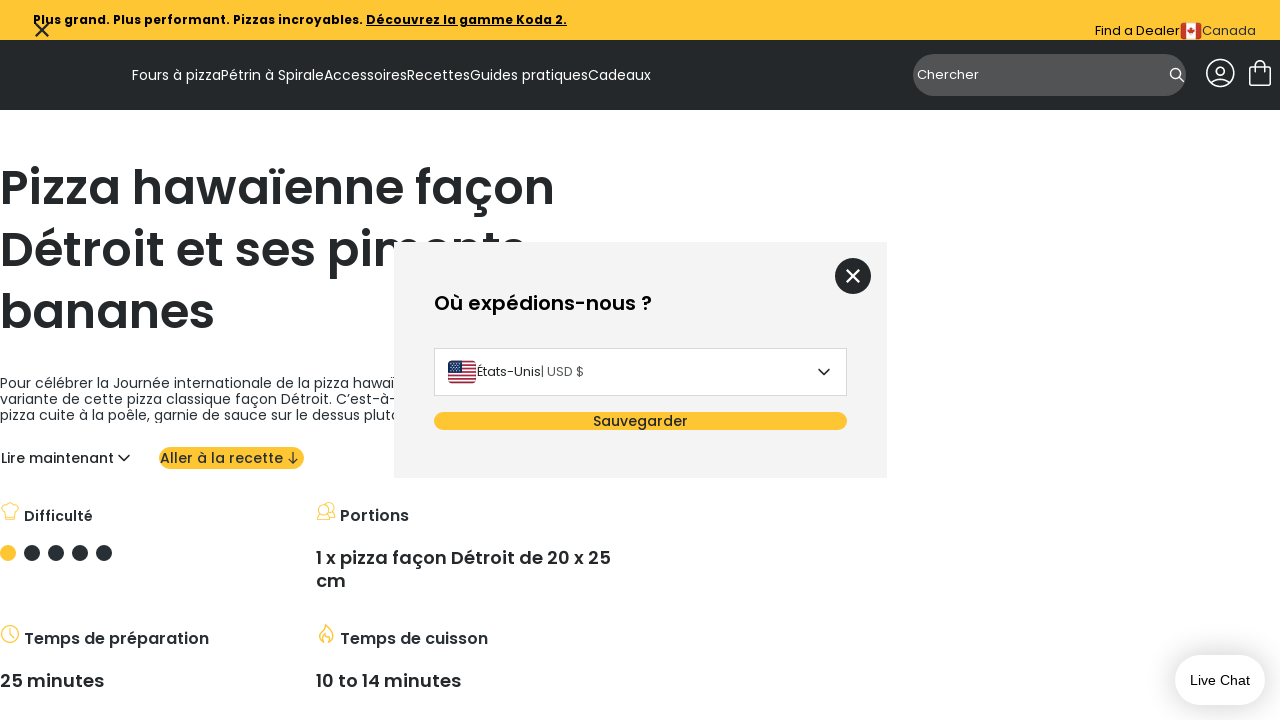

--- FILE ---
content_type: text/css
request_url: https://ca.ooni.com/cdn/shop/t/71/assets/__vite-main.GVdvmNRi.css
body_size: 54958
content:
@charset "UTF-8";@keyframes splide-loading{0%{transform:rotate(0)}to{transform:rotate(1turn)}}.splide__track--draggable{-webkit-touch-callout:none;-webkit-user-select:none;-ms-user-select:none;user-select:none}.splide__track--fade>.splide__list>.splide__slide{margin:0!important;opacity:0;z-index:0}.splide__track--fade>.splide__list>.splide__slide.is-active{opacity:1;z-index:1}.splide--rtl{direction:rtl}.splide__track--ttb>.splide__list{display:block}.splide__container{box-sizing:border-box;position:relative}.splide__list{backface-visibility:hidden;display:-ms-flexbox;display:flex;height:100%;margin:0!important;padding:0!important}.splide.is-initialized:not(.is-active) .splide__list{display:block}.splide__pagination{-ms-flex-align:center;align-items:center;display:-ms-flexbox;display:flex;-ms-flex-wrap:wrap;flex-wrap:wrap;-ms-flex-pack:center;justify-content:center;margin:0;pointer-events:none}.splide__pagination li{display:inline-block;line-height:1;list-style-type:none;margin:0;pointer-events:auto}.splide:not(.is-overflow) .splide__pagination{display:none}.splide__progress__bar{width:0}.splide{position:relative;visibility:hidden}.splide.is-initialized,.splide.is-rendered{visibility:visible}.splide__slide{backface-visibility:hidden;box-sizing:border-box;-ms-flex-negative:0;flex-shrink:0;list-style-type:none!important;margin:0;position:relative}.splide__slide img{vertical-align:bottom}.splide__spinner{animation:splide-loading 1s linear infinite;border:2px solid #999;border-left-color:transparent;border-radius:50%;bottom:0;contain:strict;display:inline-block;height:20px;left:0;margin:auto;position:absolute;right:0;top:0;width:20px}.splide__sr{clip:rect(0 0 0 0);border:0;height:1px;margin:-1px;overflow:hidden;padding:0;position:absolute;width:1px}.splide__toggle.is-active .splide__toggle__play,.splide__toggle__pause{display:none}.splide__toggle.is-active .splide__toggle__pause{display:inline}.splide__track{overflow:hidden;position:relative;z-index:0}*,*:before,*:after{box-sizing:border-box}html{font-size:16px;min-height:100%;padding-block-end:0!important;scroll-behavior:smooth}html:focus-within{scroll-behavior:smooth}body,h1,h2,h3,h4,p,li,figure,figcaption,blockquote,dl,dd{margin:0}body{background-color:var(--color-white);min-height:100vh;font-size:var(--font-size-m)}body.minicart-is-open{overflow:hidden}ul,ol{list-style:none;padding:0;margin:0}a{color:var(--color-text-primary);text-decoration:none}a:not([class]){text-decoration-skip-ink:auto}img{max-width:100%;display:block;height:auto}input,button,textarea,select{font:inherit}button{padding:0;background-color:transparent;border:none;text-decoration:none;outline:none;cursor:pointer}@media (prefers-reduced-motion: reduce){*,*:before,*:after{animation-duration:.01ms!important;animation-iteration-count:1!important;transition-duration:.01ms!important;scroll-behavior:auto!important}}/*! normalize.css v8.0.1 | MIT License | github.com/necolas/normalize.css */html{line-height:1.15;-webkit-text-size-adjust:100%}body{margin:0}main{display:block}h1{font-size:2em;margin:.67em 0}main .shopify-section{margin-top:-1px}hr{box-sizing:content-box;height:0;overflow:visible}pre{font-family:monospace,monospace;font-size:1em}a{background-color:transparent}abbr[title]{border-bottom:none;text-decoration:underline;text-decoration:underline dotted}b,strong{font-weight:bolder}code,kbd,samp{font-family:monospace,monospace;font-size:1em}small{font-size:80%}sub,sup{font-size:75%;line-height:0;position:relative;vertical-align:baseline}sub{bottom:-.25em}sup{top:-.5em}img{border-style:none}button,input,optgroup,select,textarea{font-family:inherit;font-size:100%;line-height:1.15;margin:0}button,input{overflow:visible}button,select{text-transform:none;-moz-appearance:none;-webkit-appearance:none}button,[type=button],[type=reset],[type=submit]{-webkit-appearance:button}button::-moz-focus-inner,[type=button]::-moz-focus-inner,[type=reset]::-moz-focus-inner,[type=submit]::-moz-focus-inner{border-style:none;padding:0}button:-moz-focusring,[type=button]:-moz-focusring,[type=reset]:-moz-focusring,[type=submit]:-moz-focusring{outline:1px dotted ButtonText}fieldset{padding:.35em .75em .625em}legend{box-sizing:border-box;color:inherit;display:table;max-width:100%;padding:0;white-space:normal}progress{vertical-align:baseline}textarea{overflow:auto}[type=checkbox],[type=radio]{box-sizing:border-box;padding:0}[type=number]::-webkit-inner-spin-button,[type=number]::-webkit-outer-spin-button{height:auto}[type=search]{-webkit-appearance:textfield;outline-offset:-2px}[type=search]::-webkit-search-decoration{-webkit-appearance:none}::-webkit-file-upload-button{-webkit-appearance:button;font:inherit}details{display:block}summary{display:list-item}template{display:none}[hidden]{display:none}.rte{font-size:var(--font-size-sm);font-weight:var(--weight-book)}.rte:after{clear:both;content:"";display:block}.rte table{table-layout:fixed;border-collapse:collapse;margin-block-end:var(--spacing-m);width:100%}.rte table tr:not(:has(th)):nth-child(odd){background-color:var(--color-grey-150)}.rte table tr th{font-family:var(--title-font);font-weight:600;text-align:left}.rte table td,.rte table th{border:5px solid var(--color-white);font-size:var(--font-size-sm);font-weight:var(--weight-book);color:var(--color-brand-primary)}.rte table td *:not(a),.rte table th *:not(a){font-size:var(--font-size-sm);font-weight:var(--weight-book)!important;color:var(--color-brand-primary)}.rte table th,.rte table td{padding:var(--spacing-m)}@media screen and (max-width: 863px){.rte table th,.rte table td{padding-block:var(--spacing-s)}}.rte img{height:auto;max-width:100%;border:var(--spacing-4xs) solid rgba(var(--color-border-dark));border-radius:var(--media-radius)}.rte ul,.rte ol{list-style-position:outside;padding-inline-start:var(--spacing-m);padding-block:var(--spacing-m)}.rte ul{list-style-type:disc}.rte ul ul{list-style-type:circle;padding-inline-start:var(--spacing-xl)}.rte ol{list-style-type:decimal}.rte ol ol{list-style-type:lower-alpha;padding-inline-start:var(--spacing-xl)}.rte li{list-style:inherit;margin-block-end:var(--spacing-xs)}.rte li:last-child{margin-block-end:0}.rte a{color:var(--color-text-primary);text-decoration:underline;text-underline-offset:var(--spacing-3xs);text-decoration-thickness:var(--spacing-4xs);font-weight:var(--weight-semi)}.rte blockquote{display:inline-flex}.rte blockquote>*{margin:-.5rem 0}.rte p,.rte li{color:var(--color-grey-700);font-size:var(--font-size-sm);line-height:1.3;font-weight:var(--weight-regular)}.rte strong{font-weight:var(--weight-semi)}.rte h1{text-align:center;margin-block:var(--spacing-3xl)}.rte h1,.rte h2,.rte h3,.rte h4,.rte h5,.rte h6{margin-block-start:var(--spacing-xl);margin-block-end:var(--spacing-m);color:var(--color-brand-primary);font-family:Poppins,sans-serif;font-weight:var(--weight-semi)}.rte p{margin-block-end:var(--spacing-m);display:block}.rte p br{display:none}.rte b{font-weight:var(--weight-bold)!important}.rte h1{font-size:var(--font-size-xl)}.rte h2{font-size:var(--font-size-l)}.rte h3{font-size:var(--font-size-ml)}.rte h4{font-size:var(--font-size-2m)}.rte h5{font-size:var(--font-size-m)}.rte h6{font-size:var(--font-size-sm)}@media (min-width: 1600px){.rte h1{font-size:var(--font-size-2xl)}.rte h2{font-size:var(--font-size-xl)}.rte h3{font-size:var(--font-size-l)}.rte h4{font-size:var(--font-size-ml)}.rte h5{font-size:var(--font-size-2m)}.rte h6{font-size:var(--font-size-m)}}.main-page .breadcrumbs{margin-inline-start:var(--spacing-m)}@media (min-width: 1600px){.main-page .breadcrumbs{margin-inline-start:var(--spacing-3xl)}}.article-rte{font-size:var(--font-size-sm);font-weight:var(--weight-book)}.article-rte:after{clear:both;content:"";display:block}.article-rte>*:first-child{margin-block-start:0;padding-block-start:0}.article-rte>*:last-child{margin-block-end:0}.article-rte table{table-layout:fixed;border-collapse:collapse;margin-block-end:var(--spacing-m);width:100%}.article-rte table tr:not(:has(th)):nth-child(odd){background-color:var(--color-grey-150)}.article-rte table tr th{font-family:var(--title-font);font-weight:600;text-align:left}.article-rte table td,.article-rte table th{border:5px solid var(--color-white);font-size:var(--font-size-sm);font-weight:var(--weight-book);color:var(--color-foreground, var(--color-text-primary))}.article-rte table td *:not(a),.article-rte table th *:not(a){font-size:var(--font-size-sm);font-weight:var(--weight-book)!important;color:var(--color-foreground, var(--color-text-primary))}.article-rte table th,.article-rte table td{padding:var(--spacing-m)}@media screen and (max-width: 863px){.article-rte table th,.article-rte table td{padding-block:var(--spacing-s)}}.article-rte img{height:auto;max-width:100%;border:var(--spacing-4xs) solid rgba(var(--color-border-dark));border-radius:var(--media-radius)}.article-rte ul,.article-rte ol{list-style-position:outside;padding-inline-start:var(--spacing-xl);padding-block:var(--spacing-m)}.article-rte ul{list-style-type:disc;margin-block-end:var(--spacing-m)}.article-rte ul ul{list-style-type:circle;padding-inline-start:var(--spacing-xl)}.article-rte ol{list-style-type:decimal}.article-rte ol ol{list-style-type:lower-alpha;padding-inline-start:var(--spacing-xl)}.article-rte li{list-style:inherit;margin-block-end:var(--spacing-xs)}.article-rte li:last-child{margin-block-end:0}.article-rte a{color:var(--color-foreground, var(--color-text-primary));text-decoration:underline;text-underline-offset:var(--spacing-3xs);text-decoration-thickness:var(--spacing-4xs);font-weight:var(--weight-bold)}.article-rte a *{font-weight:var(--weight-semi)}.article-rte blockquote{display:inline-flex}.article-rte blockquote>*{margin:-.5rem 0}.article-rte p,.article-rte span,.article-rte li{color:var(--color-foreground, var(--color-text-primary))}.article-rte h1,.article-rte h2,.article-rte h3,.article-rte h4,.article-rte h5,.article-rte h6{margin-block-start:var(--spacing-xl);margin-block-end:var(--spacing-m);font-weight:var(--weight-semi);color:var(--color-foreground)}.article-rte p{margin-block-end:var(--spacing-m);display:block}.article-rte p br{display:none}.article-rte b{font-weight:var(--weight-semi)!important}.btn{display:flex;align-items:center;justify-content:center;column-gap:var(--spacing-xs);font-size:var(--font-size-sm);font-weight:var(--weight-mid);padding-block:calc(var(--spacing-s));padding-inline:var(--spacing-xl);border-radius:var(--spacing-xl);cursor:pointer;text-align:center;border:var(--spacing-4xs) solid transparent;letter-spacing:normal}.btn svg{height:20px;width:20px}.btn--large{padding-inline:var(--spacing-2xl);padding-block:var(--spacing-sm)}.btn--small{font-size:var(--font-size-sm);padding-inline:var(--spacing-m);padding-block:var(--spacing-xs)}.btn--x-small{font-size:var(--font-size-s);padding-inline:var(--spacing-m);padding-block:var(--spacing-2xs)}.btn--primary{background-color:var(--color-brand-secondary);color:var(--color-brand-primary);transition:background-color var(--duration-medium) ease-in-out}.btn--primary:hover{background-color:var(--color-brand-accent);transition:background-color var(--duration-medium) ease-in-out}.btn--secondary{background-color:var(--color-brand-primary);color:var(--color-white);transition:background-color var(--duration-medium) ease-in-out}.btn--secondary:hover{background-color:var(--color-grey-700);color:var(--color-white);transition:background-color var(--duration-medium) ease-in-out}.btn--outline{background-color:transparent;color:var(--color-brand-primary);border-color:var(--color-brand-primary)}.btn--outline:hover{background-color:var(--color-grey-150)}.btn--text{background-color:transparent;border:0;border-radius:unset;color:var(--color-black);overflow:visible;padding:0;text-decoration:underline}.btn--text:hover{box-shadow:none;opacity:50%}.btn--block{display:block;width:100%}.btn--disabled,[disabled],.btn--disabled:hover,[disabled]:hover{background-color:var(--color-border-mid);border-color:var(--color-border-mid);color:var(--color-grey-500)}.btn--amazon{border-radius:80px;background:linear-gradient(0deg,#f9cc4b,#fce5a1);display:flex;padding-inline:14px;justify-content:center;align-items:center;height:60px}.btn--amazon__content{display:flex;align-items:flex-start;gap:var(--spacing-xs)}.btn--amazon svg{height:unset;width:unset}input[type=text],input[type=password],input[type=email],input[type=number],input[type=tel],input[type=url],input[type=search],select,.custom-select{font-size:var(--font-size-s);padding-inline:var(--spacing-m);border-radius:var(--spacing-2xs);border:var(--spacing-4xs) solid var(--color-border-mid);color:var(--color-text-primary);transition:var(--duration-short);width:100%;box-sizing:border-box;height:44px}input[type=text]:focus,input[type=password]:focus,input[type=email]:focus,input[type=number]:focus,input[type=tel]:focus,input[type=url]:focus,input[type=search]:focus,select:focus,.custom-select:focus{outline:var(--spacing-3xs) solid var(--color-brand-primary);outline-offset:var(--spacing-3xs)}input[type=text]:hover,input[type=password]:hover,input[type=email]:hover,input[type=number]:hover,input[type=tel]:hover,input[type=url]:hover,input[type=search]:hover,select:hover,.custom-select:hover{border-color:var(--color-grey-300)}input[type=text]:disabled,input[type=password]:disabled,input[type=email]:disabled,input[type=number]:disabled,input[type=tel]:disabled,input[type=url]:disabled,input[type=search]:disabled,select:disabled,.custom-select:disabled{background-color:var(--color-off-white);color:var(--color-app-error)}input[type=search]::-webkit-search-cancel-button{display:none!important}input[type=search]{font-size:var(--font-size-s)}select,.custom-select{background-image:url("data:image/svg+xml,%3Csvg xmlns='http://www.w3.org/2000/svg' width='12' height='12' fill='none' stroke='%23666' viewBox='0 0 12 12'%3E%3Cpath stroke-linecap='round' stroke-linejoin='round' d='M3 4.5l3 3 3-3'/%3E%3C/svg%3E");background-repeat:no-repeat;background-position:right var(--spacing-m) center;background-size:var(spacing-s) var(--spacing-s)}.form-group{align-items:center;display:grid;gap:var(--spacing-m);grid-template-columns:1fr}.form-group+.form-group{margin-block-start:var(--spacing-l)}.form-group__footer{width:fit-content}.form-group__field{display:grid;gap:var(--spacing-xs)}.form-group__label{display:none}.form-group__label abbr{margin-inline-start:var(--spacing-2xs);text-decoration:none}.form-group__optional{margin-inline-start:auto}.form-group input[type=email],.form-group input[type=number],.form-group input[type=password],.form-group input[type=search],.form-group input[type=tel],.form-group input[type=text],.form-group textarea,.form-group select{background-color:var(--color-white);border:1px solid var(--color-grey-300);border-radius:0;color:var(--color-text-primary);min-height:calc(var(--spacing-s) * 2 + var(--font-size-m) + 2px);padding:var(--spacing-s);width:100%}.has-error .form-group input[type=email],.form-group input[type=email].has-error,.has-error .form-group input[type=number],.form-group input[type=number].has-error,.has-error .form-group input[type=password],.form-group input[type=password].has-error,.has-error .form-group input[type=search],.form-group input[type=search].has-error,.has-error .form-group input[type=tel],.form-group input[type=tel].has-error,.has-error .form-group input[type=text],.form-group input[type=text].has-error,.has-error .form-group textarea,.form-group textarea.has-error,.has-error .form-group select,.form-group select.has-error{border-color:var(--color-app-error)}.has-success .form-group input[type=email],.form-group input[type=email].has-success,.has-success .form-group input[type=number],.form-group input[type=number].has-success,.has-success .form-group input[type=password],.form-group input[type=password].has-success,.has-success .form-group input[type=search],.form-group input[type=search].has-success,.has-success .form-group input[type=tel],.form-group input[type=tel].has-success,.has-success .form-group input[type=text],.form-group input[type=text].has-success,.has-success .form-group textarea,.form-group textarea.has-success,.has-success .form-group select,.form-group select.has-success{border-color:var(--color-app-success)}.form-group textarea{min-height:90px}.form-group.is-hidden,.form-group .is-hidden{display:none}.form-group.has-error input,.form-group.has-error textarea,.form-group.has-error select,.form-group__field.has-error input,.form-group__field.has-error textarea,.form-group__field.has-error select{border-color:var(--color-app-error)}.form-group.has-error .form-group__note,.form-group__field.has-error .form-group__note{color:var(--color-app-error)}.form-group.has-success input,.form-group.has-success textarea,.form-group.has-success select,.form-group__field.has-success input,.form-group__field.has-success textarea,.form-group__field.has-success select{border-color:var(--color-app-success)}.form-group.has-success .form-group__note,.form-group__field.has-success .form-group__note{color:var(--color-app-success)}@media (min-width: 864px){.form-group{grid-template-columns:1fr 1fr}}@media (prefers-reduced-motion: no-preference){[data-animate]{opacity:0!important;transform:translateY(var(--translate-distance, 0));transition:opacity var(--duration, .5s) ease,transform var(--duration, .5s) ease;will-change:opacity,transform}[data-animate][data-animate-state=visible]{opacity:1!important;transform:translateY(0)}[data-animate][data-animate-duration=normal]{--duration: .5s}[data-animate][data-animate-duration=long]{--duration: .75s}[data-animate][data-animate-duration=longer]{--duration: 1s}[data-animate][data-animate-delay=none]{transition-delay:0s}[data-animate][data-animate-delay=normal]{transition-delay:.2s}[data-animate][data-animate-delay=delayed]{transition-delay:.5s}[data-animate][data-animate-direction=up]{--translate-distance: 16px}[data-animate][data-animate-direction=down]{--translate-distance: -16px}[data-animate][data-animate-direction=left]{--translate-distance: 16px;transform:translate(var(--translate-distance, 0))}[data-animate][data-animate-direction=right]{--translate-distance: -16px;transform:translate(var(--translate-distance, 0))}.scroll-trigger.animate--fade-in,.scroll-trigger.animate--fade-in-up,.scroll-trigger.animate--fade-in-down,.scroll-trigger.animate--fade-in-left,.scroll-trigger.animate--fade-in-right,.scroll-trigger.animate--slide-in-up,.scroll-trigger.animate--slide-in-left,.scroll-trigger.animate--slide-in-right,.scroll-trigger.animate--slide-in-down{opacity:.01}.scroll-trigger.animate--slide-in-up{transform:translateY(2rem)}.scroll-trigger.animate--slide-in-down{transform:translateY(-2rem)}.scroll-trigger.animate--slide-in-left{transform:translate(-2rem)}.scroll-trigger.animate--slide-in-right{transform:translate(2rem)}.scroll-trigger.animate--fade-in-up{transform:translateY(2rem)}.scroll-trigger.animate--fade-in-down{transform:translateY(-2rem)}.scroll-trigger.animate--fade-in-left{transform:translate(-2rem)}.scroll-trigger.animate--fade-in-right{transform:translate(2rem)}.scroll-trigger:not(.scroll-trigger--offscreen).animate--fade-in,.scroll-trigger:not(.scroll-trigger--offscreen).animate--fade-in-up,.scroll-trigger:not(.scroll-trigger--offscreen).animate--fade-in-down,.scroll-trigger:not(.scroll-trigger--offscreen).animate--fade-in-left,.scroll-trigger:not(.scroll-trigger--offscreen).animate--fade-in-right{opacity:1;animation:var(--animation-fade-in)}.scroll-trigger:not(.scroll-trigger--offscreen).animate--slide-in-up{animation:var(--animation-slide-in-up);animation-delay:calc(var(--animation-order) * 75ms)}.scroll-trigger:not(.scroll-trigger--offscreen).animate--slide-in-down{animation:var(--animation-slide-in-down);animation-delay:calc(var(--animation-order) * 75ms)}.scroll-trigger:not(.scroll-trigger--offscreen).animate--slide-in-left{animation:var(--animation-slide-in-left);animation-delay:calc(var(--animation-order) * 75ms)}.scroll-trigger:not(.scroll-trigger--offscreen).animate--slide-in-right{animation:var(--animation-slide-in-right);animation-delay:calc(var(--animation-order) * 75ms)}.scroll-trigger.scroll-trigger--design-mode.animate--fade-in,.scroll-trigger.scroll-trigger--design-mode.animate--fade-in-up,.scroll-trigger.scroll-trigger--design-mode.animate--fade-in-down,.scroll-trigger.scroll-trigger--design-mode.animate--fade-in-left,.scroll-trigger.scroll-trigger--design-mode.animate--fade-in-right,.scroll-trigger.scroll-trigger--design-mode.animate--slide-in-up,.scroll-trigger.scroll-trigger--design-mode.animate--slide-in-left,.scroll-trigger.scroll-trigger--design-mode.animate--slide-in-right,.scroll-trigger.scroll-trigger--design-mode.animate--slide-in-down,.scroll-trigger.scroll-trigger--design-mode .slider,.scroll-trigger:not(.scroll-trigger--offscreen).scroll-trigger--cancel{opacity:1;animation:none;transition:none;transform:none}@keyframes slideInUp{0%{transform:translateY(2rem);opacity:.01}to{transform:translateY(0);opacity:1}}@keyframes slideInDown{0%{transform:translateY(-2rem);opacity:.01}to{transform:translateY(0);opacity:1}}@keyframes slideInLeft{0%{transform:translate(-2rem);opacity:.01}to{transform:translate(0);opacity:1}}@keyframes slideInRight{0%{transform:translate(2rem);opacity:.01}to{transform:translate(0);opacity:1}}@keyframes fadeInUp{0%{transform:translateY(2rem);opacity:.01}to{transform:translateY(0);opacity:1}}@keyframes fadeInDown{0%{transform:translateY(-2rem);opacity:.01}to{transform:translateY(0);opacity:1}}@keyframes fadeInLeft{0%{transform:translate(-2rem);opacity:.01}to{transform:translate(0);opacity:1}}@keyframes fadeInRight{0%{transform:translate(2rem);opacity:.01}to{transform:translate(0);opacity:1}}@keyframes fadeIn{0%{opacity:.01}to{opacity:1}}}@keyframes ooni-skeleton-pulse{0%{background-position:-200vw 0}to{background-position:200vw 0}}.animate-pulse{background-color:var(--color-border-mid);border-radius:3.125rem;min-height:1rem;position:relative}.animate-pulse:after{content:"";position:absolute;left:0;top:0;width:100%;height:100%;animation:ooni-skeleton-pulse 2s linear infinite;background:#ffffff8c;background:linear-gradient(90deg,#fff0,#ffffff4d 30%,#ffffff4d,#fff0);background-size:200vw 100%;box-shadow:none!important}.animate-pulse+.animate-pulse{margin-top:1.125rem}.animate-pulse.animate-pulse-skinny{min-height:8px}.animate-pulse.animate-pulse-skinny+.animate-pulse{margin-top:.857rem}.animate-pulse.animate-pulse-light{background:var(--color-white)}.animate-pulse.animate-pulse-light:before{background:linear-gradient(90deg,#0000,#0000001a 30%,#0000001a,#0000)}.animate-pulse.animate-pulse-semi{background:#dfe0e180}.animate-pulse.rounded-none{border-radius:0}.animate-pulse.rounded-sm{border-radius:.25rem}.skeleton-page{margin:0 auto 9rem;box-sizing:content-box}.skeleton-page *{box-sizing:border-box}#skeleton-landing-page #skeleton-hero{min-height:650px;padding:0 6.25rem 0 .875rem;display:flex;align-items:center;justify-content:center}#skeleton-landing-page #skeleton-hero[data-fillscreen]{min-height:100vh}@media all and (min-width: 640px){#skeleton-landing-page #skeleton-hero{padding:0 6.25rem}}#skeleton-landing-page #skeleton-hero>div{width:100%;max-width:1350px;box-sizing:content-box}#skeleton-landing-page #skeleton-copy{text-align:center;padding:0 3.5rem;margin-top:4.875rem;display:flex;flex-direction:column;align-items:center}#skeleton-landing-page #skeleton-copy>div{display:block}#skeleton-landing-page #skeleton-copy>div.skeleton-lp-custom-class-1{width:100%}#skeleton-landing-page #skeleton-copy>div#skeleton-custom-el-3{width:50%}@media all and (min-width: 640px){#skeleton-landing-page #skeleton-copy>div#skeleton-custom-el-3{width:100%}}#skeleton-landing-page .skeleton-lp-custom-class-1{max-width:614px}#skeleton-landing-page #skeleton-custom-el-2{max-width:302px;margin-right:9.5rem}#skeleton-landing-page #skeleton-custom-el-3{max-width:302px;margin-left:4.69rem;margin-right:4.69rem}#skeleton-explore-ovens{padding:0 .75rem;max-width:1400px}@media all and (min-width: 640px){#skeleton-explore-ovens{padding:0 5.5rem}}#skeleton-explore-ovens #skeleton-top{padding:5.95rem 0}@media all and (min-width: 640px){#skeleton-explore-ovens #skeleton-top{padding:7.5rem 0}}@media all and (min-width: 864px){#skeleton-explore-ovens #skeleton-bottom{display:flex;gap:120px;align-items:stretch}#skeleton-explore-ovens #skeleton-bottom #skeleton-left{width:300px;flex-shrink:0}#skeleton-explore-ovens #skeleton-bottom #skeleton-right{width:100%}}#skeleton-explore-ovens #skeleton-bottom #skeleton-left #skeleton-left-block{display:none;height:200px}@media all and (min-width: 864px){#skeleton-explore-ovens #skeleton-bottom #skeleton-left #skeleton-left-block{display:block}}#skeleton-explore-ovens #skeleton-bottom #skeleton-right{margin-top:3.125rem}@media all and (min-width: 864px){#skeleton-explore-ovens #skeleton-bottom #skeleton-right{margin-top:0}}#skeleton-explore-ovens #skeleton-bottom #skeleton-right #skeleton-content-block{height:320px;display:flex;flex-direction:column;justify-content:flex-end;padding:2.75rem 1.5rem}@media all and (min-width: 864px){#skeleton-explore-ovens #skeleton-bottom #skeleton-right #skeleton-content-block{padding:4.5rem 2.25rem;height:100%}}#skeleton-explore-ovens .skeleton-custom-class-1{max-width:100px}#skeleton-explore-ovens #skeleton-custom-el-1{max-width:614px}#skeleton-explore-ovens #skeleton-custom-el-2{max-width:302px;margin-right:9.5rem}#skeleton-explore-ovens #skeleton-custom-el-3{margin-right:4.625rem}#skeleton-explore-ovens #skeleton-custom-el-5{max-width:380px;margin-right:10.85rem}#skeleton-recipe #skeleton-top{height:320px;display:none}@media all and (min-width: 640px){#skeleton-recipe #skeleton-top{display:block}}#skeleton-recipe #skeleton-bottom{max-width:720px;margin-left:auto;margin-right:auto;box-sizing:content-box}@media all and (min-width: 640px){#skeleton-recipe #skeleton-bottom{padding:1.5rem;margin-top:-320px}}#skeleton-recipe #skeleton-bottom #skeleton-video{height:360px}@media all and (max-width: 640px){#skeleton-recipe #skeleton-bottom #skeleton-video{border-radius:0;height:160px}}#skeleton-recipe #skeleton-bottom #skeleton-content{padding:1rem;margin-top:1.5rem}@media all and (min-width: 640px){#skeleton-recipe #skeleton-bottom #skeleton-content{padding:0}}#skeleton-recipe #skeleton-bottom #skeleton-avatar{display:flex;align-items:center;gap:.5rem;margin:1rem 0}#skeleton-recipe #skeleton-bottom #skeleton-avatar>div#skeleton-avatar-el-1{width:2rem;height:2rem}#skeleton-recipe #skeleton-bottom #skeleton-avatar>div#skeleton-avatar-el-2{margin-top:0;width:100%;max-width:145px}#skeleton-recipe #skeleton-custom-el-1{margin-right:145px;max-width:360px}#skeleton-recipe #skeleton-custom-el-2{max-width:360px;margin-right:9rem}.title-1,.article-rte h1{font-size:var(--font-size-3xl);font-weight:var(--weight-semi);line-height:1.3}@media (min-width: 863px) and (max-width: 1600px){.title-1,.article-rte h1{font-size:72px}}@media (min-width: 1600px){.title-1,.article-rte h1{font-size:var(--font-size-5xl)}}.title-2,.article-rte h2{font-size:calc(var(--font-size-xl) + var(--spacing-2xs));font-weight:var(--weight-semi);line-height:1.3}@media (min-width: 863px) and (max-width: 1600px){.title-2,.article-rte h2{font-size:var(--font-size-3xl)}}@media (min-width: 1600px){.title-2,.article-rte h2{font-size:var(--font-size-4xl)}}.title-3,.article-rte h3{font-size:var(--font-size-xl);font-weight:var(--weight-semi);line-height:1.3}@media (min-width: 863px) and (max-width: 1600px){.title-3,.article-rte h3{font-size:var(--font-size-2l)}}@media (min-width: 1600px){.title-3,.article-rte h3{font-size:var(--font-size-2xl)}}.title-4,.article-rte h4{font-size:var(--font-size-l);font-weight:var(--weight-semi);line-height:1.3}@media (min-width: 863px) and (max-width: 1600px){.title-4,.article-rte h4{font-size:var(--font-size-l)}}@media (min-width: 1600px){.title-4,.article-rte h4{font-size:var(--font-size-xl)}}.title-5,.article .article-rte.rich-text-renderer p:has(strong):has(:only-child),.article .article-rte.rich-text-renderer p:has(em):has(:only-child),.article-rte h5{font-size:var(--font-size-ml);font-weight:var(--weight-semi);line-height:1.3}@media (min-width: 863px) and (max-width: 1600px){.title-5,.article .article-rte.rich-text-renderer p:has(strong):has(:only-child),.article .article-rte.rich-text-renderer p:has(em):has(:only-child),.article-rte h5{font-size:var(--font-size-ml)}}@media (min-width: 1600px){.title-5,.article .article-rte.rich-text-renderer p:has(strong):has(:only-child),.article .article-rte.rich-text-renderer p:has(em):has(:only-child),.article-rte h5{font-size:var(--spacing-l)}}.title-5--semi{font-size:var(--font-size-ml);line-height:1.3;font-weight:var(--weight-semi)}@media (min-width: 863px) and (max-width: 1600px){.title-5--semi{font-size:var(--font-size-ml)}}@media (min-width: 1600px){.title-5--semi{font-size:var(--spacing-l)}}.title-6{font-size:var(--font-size-2m);font-weight:var(--weight-semi);line-height:1.3}@media (min-width: 863px) and (max-width: 1600px){.title-6{font-size:var(--font-size-2m)}}@media (min-width: 1600px){.title-6{font-size:var(--font-size-2m)}}.title-6--semi,.sticky-add-to-cart__price,.article-rte h6{font-size:var(--font-size-2m);line-height:1.3;font-weight:var(--weight-semi)}@media (min-width: 863px) and (max-width: 1600px){.title-6--semi,.sticky-add-to-cart__price,.article-rte h6{font-size:var(--font-size-2m)}}@media (min-width: 1600px){.title-6--semi,.sticky-add-to-cart__price,.article-rte h6{font-size:var(--font-size-2m)}}.text-large{font-size:var(--font-size-m);line-height:1.3;font-weight:var(--weight-regular)}@media (min-width: 1600px){.text-large{font-size:var(--font-size-2m)}}.text-large--semi{font-size:var(--font-size-m);line-height:1.3;font-weight:var(--weight-regular);font-weight:var(--weight-semi)}@media (min-width: 1600px){.text-large--semi{font-size:var(--font-size-2m)}}.text-medium{font-size:var(--font-size-sm);line-height:1.3;font-weight:var(--weight-regular)}@media (min-width: 1600px){.text-medium{font-size:var(--font-size-m)}}.text-medium--semi{font-size:var(--font-size-sm);line-height:1.3;font-weight:var(--weight-regular);font-weight:var(--weight-semi)}@media (min-width: 1600px){.text-medium--semi{font-size:var(--font-size-m)}}.text-small,.text-sm{font-size:var(--font-size-s);line-height:1.3;font-weight:var(--weight-regular)}@media (min-width: 1600px){.text-small,.text-sm{font-size:var(--font-size-sm)}}.text-small--semi,.text-sm--semi{font-size:var(--font-size-s);line-height:1.3;font-weight:var(--weight-regular);font-weight:var(--weight-semi)}@media (min-width: 1600px){.text-small--semi,.text-sm--semi{font-size:var(--font-size-sm)}}.text-x-small{font-size:var(--font-size-2xs);line-height:1.3;font-weight:var(--weight-regular)}.text-x-small--semi{font-size:var(--font-size-2xs);line-height:1.3;font-weight:var(--weight-regular);font-weight:var(--weight-semi)}.text-caption{font-size:var(--font-size-xs);line-height:1.3;font-weight:var(--weight-light)}.text-caption--semi{font-size:var(--font-size-xs);line-height:1.3;font-weight:var(--weight-light);font-weight:var(--weight-semi)}.text-label{font-size:var(--font-size-sm);line-height:1.3;font-weight:var(--weight-book)}.text-label--semi{font-size:var(--font-size-sm);line-height:1.3;font-weight:var(--weight-book);font-weight:var(--weight-semi)}.text-navigation{font-size:var(--font-size-sm);line-height:1.3;font-weight:var(--weight-mid)}.text-navigation--semi{font-size:var(--font-size-sm);line-height:1.3;font-weight:var(--weight-mid);font-weight:var(--weight-semi)}.text-announcement{font-size:var(--font-size-xs);line-height:1.3;font-weight:var(--weight-regular)}@media (min-width: 1600px){.text-announcement{font-size:var(--font-size-sm)}}.text-announcement--semi{font-size:var(--font-size-xs);line-height:1.3;font-weight:var(--weight-regular);font-weight:var(--weight-semi)}@media (min-width: 1600px){.text-announcement--semi{font-size:var(--font-size-sm)}}.text-breadcrumb{font-size:var(--font-size-s);line-height:1.3;font-weight:var(--weight-regular)}@media (min-width: 1600px){.text-breadcrumb{font-size:var(--font-size-sm)}}#BambooHR-ATS .BambooHR-ATS-board ul.BambooHR-ATS-Department-List{margin:24px 0;list-style:none}#BambooHR-ATS .BambooHR-ATS-board ul.BambooHR-ATS-Department-List a{text-decoration:underline;font-weight:var(--weight-bold);margin-right:6px}#BambooHR-ATS .BambooHR-ATS-board ul.BambooHR-ATS-Department-List li{color:var(--color-foreground)}#BambooHR-ATS .BambooHR-ATS-board ul.BambooHR-ATS-Department-List ul.BambooHR-ATS-Jobs-List{list-style:disc;padding-left:24px}#BambooHR-ATS .BambooHR-ATS-board ul.BambooHR-ATS-Department-List .BambooHR-ATS-Department-Header{font-weight:var(--weight-bold);margin:20px 0 10px}#BambooHR-ATS .BambooHR-ATS-board ul.BambooHR-ATS-Department-List .BambooHR-ATS-Jobs-Item{padding:4px 0}#main-content.hide,#not-found-wrapper.hide{display:none}.splide.ext__center-insufficient:not(.is-overflow) .splide__list{justify-content:flex-start;transform:none!important}.splide.ext__center-insufficient:not(.is-overflow) .splide__slide:last-child{margin:0!important}.splide.ext__center-insufficient:not(.is-overflow) .splide__arrows,.splide.ext__center-insufficient:not(.is-overflow) .splide__pagination,.splide.ext__center-insufficient:not(.is-overflow) .splide__progress{display:none}button{color:#293035}@supports (height: 100dvh){html{height:100dvh}body{min-height:100dvh}}:root{--safe-area-inset-top: env(safe-area-inset-top);--safe-area-inset-bottom: env(safe-area-inset-bottom);--safe-area-inset-left: env(safe-area-inset-left);--safe-area-inset-right: env(safe-area-inset-right)}.custom-dropdown{position:relative;background-color:var(--color-white);display:block}.custom-dropdown__button{display:flex;align-items:center;height:100%;cursor:pointer;column-gap:var(--spacing-s)}.custom-dropdown__options{display:none;position:absolute;top:100%;left:0;width:100%;background-color:var(--color-white);max-height:30vh;overflow-y:auto;-webkit-overflow-scrolling:touch;box-shadow:0 10px 30px #00000014;z-index:var(--zindex-dropdown)}.custom-dropdown__option{display:flex;align-items:center;column-gap:var(--spacing-s);cursor:pointer;padding-inline:var(--spacing-m);padding-block:calc(var(--spacing-s) - var(--spacing-3xs))}#gladlyChat_container svg{pointer-events:none}.customers-loyalty-block *,.yotpo-widget-loyalty-page *{font-family:Poppins,sans-serif}.customers-loyalty-block *:focus:not(:focus-visible),.yotpo-widget-loyalty-page *:focus:not(:focus-visible){outline:0!important;box-shadow:none!important}.customers-loyalty-block .yotpo-widget-campaign-widget .yotpo-widget-campaign-widget-container a,.yotpo-widget-loyalty-page .yotpo-widget-campaign-widget .yotpo-widget-campaign-widget-container a{font-weight:var(--weight-bold);text-decoration:underline}.customers-loyalty-block .yotpo-inactive-button,.yotpo-widget-loyalty-page .yotpo-inactive-button{display:none!important}.customers-loyalty-block .yotpo-widget-hero-section .replacement-button,.yotpo-widget-loyalty-page .yotpo-widget-hero-section .replacement-button{font-size:1.125rem}.customers-loyalty-block .yotpo-widget-hero-section .replacement-button.sign-up,.yotpo-widget-loyalty-page .yotpo-widget-hero-section .replacement-button.sign-up{background:none;border:1px solid var(--color-white);color:var(--color-white)}.customers-loyalty-block .yotpo-widget-hero-section .replacement-button.log-in,.yotpo-widget-loyalty-page .yotpo-widget-hero-section .replacement-button.log-in{background:#ffc633;color:#293035}@media (min-width: 1280px){.customers-loyalty-block .yotpo-widget-hero-section .yotpo-text-on-background,.yotpo-widget-loyalty-page .yotpo-widget-hero-section .yotpo-text-on-background{min-height:unset}}.customers-loyalty-block .yotpo-widget-hero-section .yotpo-text-on-background.yotpo-is-mobile .yotpo-background-text-mobile,.yotpo-widget-loyalty-page .yotpo-widget-hero-section .yotpo-text-on-background.yotpo-is-mobile .yotpo-background-text-mobile{margin-bottom:0}.customers-loyalty-block .yotpo-widget-hero-section .yotpo-text-on-background.yotpo-is-mobile .yotpo-text-and-buttons,.yotpo-widget-loyalty-page .yotpo-widget-hero-section .yotpo-text-on-background.yotpo-is-mobile .yotpo-text-and-buttons{padding:2.5rem}.customers-loyalty-block .yotpo-widget-hero-section .yotpo-text-on-background .yotpo-text-and-buttons .yotpo-title,.yotpo-widget-loyalty-page .yotpo-widget-hero-section .yotpo-text-on-background .yotpo-text-and-buttons .yotpo-title{line-height:1.25}@media (min-width: 1280px){.customers-loyalty-block .yotpo-widget-hero-section .yotpo-text-on-background .yotpo-text-container,.yotpo-widget-loyalty-page .yotpo-widget-hero-section .yotpo-text-on-background .yotpo-text-container{max-width:520px!important;padding:9.375rem 0!important;top:unset!important}}.customers-loyalty-block .yotpo-widget-my-rewards-widget,.yotpo-widget-loyalty-page .yotpo-widget-my-rewards-widget{background-color:#2c2c2c08}.customers-loyalty-block .yotpo-widget-my-rewards-widget .yotpo-logged-in-view,.yotpo-widget-loyalty-page .yotpo-widget-my-rewards-widget .yotpo-logged-in-view{max-width:800px}.customers-loyalty-block .yotpo-widget-my-rewards-widget .yotpo-logged-in-view .yotpo-description,.yotpo-widget-loyalty-page .yotpo-widget-my-rewards-widget .yotpo-logged-in-view .yotpo-description{margin-bottom:1.875rem}.customers-loyalty-block .yotpo-widget-my-rewards-widget .yotpo-logged-in-view .yotpo-description .yotpo-inner-text,.yotpo-widget-loyalty-page .yotpo-widget-my-rewards-widget .yotpo-logged-in-view .yotpo-description .yotpo-inner-text{padding:0 1rem}.customers-loyalty-block .yotpo-widget-my-rewards-widget .yotpo-logged-in-view .yotpo-action-button-widget .yotpo-button-standard-size,.yotpo-widget-loyalty-page .yotpo-widget-my-rewards-widget .yotpo-logged-in-view .yotpo-action-button-widget .yotpo-button-standard-size{padding:0 1rem;width:fit-content}.customers-loyalty-block .yotpo-widget-my-rewards-widget .yotpo-logged-in-view .yotpo-secondary-button,.yotpo-widget-loyalty-page .yotpo-widget-my-rewards-widget .yotpo-logged-in-view .yotpo-secondary-button{padding-left:0}.customers-loyalty-block .yotpo-widget-my-rewards-widget .yotpo-row-display.yotpo-border-style.border-style-rectangular,.yotpo-widget-loyalty-page .yotpo-widget-my-rewards-widget .yotpo-row-display.yotpo-border-style.border-style-rectangular,.customers-loyalty-block .yotpo-widget-my-rewards-widget .yotpo-row-display,.yotpo-widget-loyalty-page .yotpo-widget-my-rewards-widget .yotpo-row-display{justify-content:center}.customers-loyalty-block .yotpo-widget-my-rewards-widget .row-action-column,.yotpo-widget-loyalty-page .yotpo-widget-my-rewards-widget .row-action-column{max-width:220px}.customers-loyalty-block .yotpo-widget-my-rewards-widget .row-date-column,.yotpo-widget-loyalty-page .yotpo-widget-my-rewards-widget .row-date-column{max-width:130px}.customers-loyalty-block .yotpo-widget-my-rewards-widget .row-status-column,.yotpo-widget-loyalty-page .yotpo-widget-my-rewards-widget .row-status-column{align-items:center;max-width:135px}.customers-loyalty-block .yotpo-widget-my-rewards-widget .row-points-column,.yotpo-widget-loyalty-page .yotpo-widget-my-rewards-widget .row-points-column{text-align:left;max-width:100px;width:100%}.customers-loyalty-block .yotpo-widget-campaign-widget .yotpo-widget-campaign-widget-close-icon,.yotpo-widget-loyalty-page .yotpo-widget-campaign-widget .yotpo-widget-campaign-widget-close-icon{top:110px}.customers-loyalty-block .yotpo-widget-campaign-widget .yotpo-widget-campaign-widget-container.yotpo-is-mobile .yotpo-headline-center-element .yotpo-title-text,.yotpo-widget-loyalty-page .yotpo-widget-campaign-widget .yotpo-widget-campaign-widget-container.yotpo-is-mobile .yotpo-headline-center-element .yotpo-title-text{overflow:hidden;text-overflow:ellipsis}.customers-loyalty-block .yotpo-widget-campaign-widget .yotpo-widget-campaign-widget-container .yotpo-button-style,.yotpo-widget-loyalty-page .yotpo-widget-campaign-widget .yotpo-widget-campaign-widget-container .yotpo-button-style{font-weight:var(--weight-mid)!important}.customers-loyalty-block .yotpo-widget-campaign-widget .yotpo-widget-campaign-widget-container .replacement-button,.yotpo-widget-loyalty-page .yotpo-widget-campaign-widget .yotpo-widget-campaign-widget-container .replacement-button{font-size:1rem}.customers-loyalty-block .yotpo-widget-campaign-widget .yotpo-widget-campaign-widget-container .replacement-button.sign-up,.yotpo-widget-loyalty-page .yotpo-widget-campaign-widget .yotpo-widget-campaign-widget-container .replacement-button.sign-up{color:#293035;background:#ffc633;padding:.5rem 3rem;text-decoration:none}.customers-loyalty-block .yotpo-widget-referral-widget .yotpo-copy-link-body-input,.yotpo-widget-loyalty-page .yotpo-widget-referral-widget .yotpo-copy-link-body-input{background:var(--color-white);color:#293035cc;cursor:text}.customers-loyalty-block .yotpo-widget-referral-widget .yopto-widget-button-icon,.yotpo-widget-loyalty-page .yotpo-widget-referral-widget .yopto-widget-button-icon{align-items:center}.customers-loyalty-block .yotpo-widget-referral-widget .yotpo-right-align-background .yotpo-email-view,.yotpo-widget-loyalty-page .yotpo-widget-referral-widget .yotpo-right-align-background .yotpo-email-view{width:100%;margin:auto}.customers-loyalty-block .yotpo-widget-referral-widget .yotpo-widget-clear .yopto-widget-button-icon,.customers-loyalty-block .yotpo-widget-referral-widget .yotpo-widget-clear .yopto-widget-button-text,.yotpo-widget-loyalty-page .yotpo-widget-referral-widget .yotpo-widget-clear .yopto-widget-button-icon,.yotpo-widget-loyalty-page .yotpo-widget-referral-widget .yotpo-widget-clear .yopto-widget-button-text{font-weight:var(--weight-mid)!important}.customers-loyalty-block .yotpo-widget-referral-widget .yotpo-input-container label,.yotpo-widget-loyalty-page .yotpo-widget-referral-widget .yotpo-input-container label{color:#293035!important}.customers-loyalty-block .yotpo-widget-referral-widget .yotpo-referral-widget-error-message,.yotpo-widget-loyalty-page .yotpo-widget-referral-widget .yotpo-referral-widget-error-message{align-items:flex-end;display:flex;margin-top:.5rem!important}.customers-loyalty-block .yotpo-widget-referral-widget .yotpo-action-button-widget.yotpo-friends-share-button,.yotpo-widget-loyalty-page .yotpo-widget-referral-widget .yotpo-action-button-widget.yotpo-friends-share-button{margin-top:58px!important}.customers-loyalty-block .yotpo-widget-referral-widget .yotpo-email-view .yotpo-header-text,.yotpo-widget-loyalty-page .yotpo-widget-referral-widget .yotpo-email-view .yotpo-header-text{background-image:url(https://cdn.shopify.com/s/files/1/0944/3476/files/ooni-rewards.webp?v=1739291350);background-position:center;background-repeat:no-repeat;background-size:180px;height:180px}.customers-loyalty-block.rewards-locale-de .yotpo-widget-referral-widget .yotpo-email-view .yotpo-header-text,.yotpo-widget-loyalty-page.rewards-locale-de .yotpo-widget-referral-widget .yotpo-email-view .yotpo-header-text{background-image:url(https://cdn.shopify.com/s/files/1/0944/3476/files/ooni-rewards-de.webp?v=1739291292);background-size:240px}.customers-loyalty-block.rewards-locale-fr .yotpo-widget-referral-widget .yotpo-email-view .yotpo-header-text,.yotpo-widget-loyalty-page.rewards-locale-fr .yotpo-widget-referral-widget .yotpo-email-view .yotpo-header-text{background-image:url(https://cdn.shopify.com/s/files/1/0944/3476/files/ooni-rewards-fr.webp?v=1739291308);background-size:160px}.customers-loyalty-block.rewards-locale-it .yotpo-widget-referral-widget .yotpo-email-view .yotpo-header-text,.yotpo-widget-loyalty-page.rewards-locale-it .yotpo-widget-referral-widget .yotpo-email-view .yotpo-header-text{background-image:url(https://cdn.shopify.com/s/files/1/0944/3476/files/ooni-rewards-it.webp?v=1739291334);background-size:140px}.loyalty-faqs-container{max-width:800px;margin:24px auto}.loyalty-faqs-container h3{font-size:24px;margin-bottom:16px}.loyalty-faqs-container p{line-height:1.5;padding:16px 0}.customers-loyalty-block{position:relative}.customers-loyalty-block img{max-height:400px}.customers-loyalty-block .yotpo-button-standard-size{max-width:80%!important}.customers-loyalty-block .customers-loyalty-block__content{position:absolute;top:0;width:100%}.customers-loyalty-block .responsive-image{max-height:300px;aspect-ratio:1/1}@media (min-width: 863px){.customers-loyalty-block .responsive-image{aspect-ratio:16/9}}.customers-loyalty-block .customers-loyalty-block__message{color:var(--color-white);text-align:center}.customers-loyalty-block .customers-loyalty-block__image-overlay{background:#01010180;height:300px;position:absolute;top:0;width:100%;pointer-events:none}.customers-loyalty-block .yotpo-widget-my-rewards-widget{min-height:266px}.giftcard__header{width:100%;height:18rem;background:var(--color-brand-primary);display:flex;flex-flow:column wrap;justify-content:center;align-items:center;padding-block-end:var(--spacing-2xl)}@media screen and (min-width: 864px){.giftcard__header{height:16rem}}.giftcard__header-title{color:var(--color-white)}.giftcard__header-logo img{width:5rem;height:3rem}.giftcard__main{display:flex;flex-flow:column wrap;align-items:center;position:relative;margin-block-start:-110px}@media screen and (min-width: 864px){.giftcard__main{margin-block-start:-100px}}.giftcard__container{max-width:480px!important;padding:0 var(--spacing-m)}@media screen and (min-width: 864px){.giftcard__container{padding:0}}.giftcard__image-container{display:flex;justify-content:center;width:100%;margin-block-end:var(--spacing-m)}.giftcard__image{border-radius:var(--spacing-s);aspect-ratio:16/9;object-fit:cover}.giftcard__details{margin:var(--spacing-l) 0}.giftcard__amount{margin-block-end:var(--spacing-l)}@media screen and (min-width: 864px){.giftcard__amount{margin-block-end:var(--spacing-m)}}.giftcard__amount label{display:flex;flex-flow:column wrap}@media screen and (min-width: 864px){.giftcard__amount label{width:100%;flex-flow:row wrap;justify-content:space-between}}.giftcard__amount label span{margin-block-start:var(--spacing-2xs)}@media screen and (min-width: 864px){.giftcard__amount label span{margin-block-start:0}}.giftcard__amount-value{font-weight:var(--weight-bold)}.giftcard__code-inner label{display:flex;flex-flow:column wrap}@media screen and (min-width: 864px){.giftcard__code-inner label{width:100%;flex-flow:row wrap;justify-content:space-between}}.giftcard__code-inner label span{margin-block-start:var(--spacing-2xs)}@media screen and (min-width: 864px){.giftcard__code-inner label span{margin-block-start:0}}.giftcard__code-value{font-weight:var(--weight-bold)}.giftcard__actions{display:flex;flex-flow:column wrap;gap:var(--spacing-s)}@media screen and (min-width: 864px){.giftcard__actions{flex-flow:row nowrap;justify-content:space-between}}.giftcard__actions button{flex-grow:1}@media screen and (min-width: 864px){.giftcard__actions button{width:50%}}.giftcard__shop-link{width:100%;text-align:center;margin-block-start:var(--spacing-l)}.giftcard button i{margin-inline-end:var(--spacing-s)}.giftcard button i.print-icon{color:var(--color-brand-primary)}.giftcard button i.copy-icon{color:var(--color-grey-300)}.giftcard__redemption-container{width:100%;background:var(--color-grey-150);padding:var(--spacing-xl) var(--spacing-m);margin-block-start:var(--spacing-xl);display:flex;justify-content:center}@media screen and (min-width: 864px){.giftcard__redemption-container{padding:var(--spacing-xl) 0}}.giftcard__redemption-content{max-width:480px}.giftcard__redemption-content h5{margin:0 0 var(--spacing-s)}.giftcard__redemption-content ol{padding-inline-start:calc(2 * var(--spacing-m));margin-block-end:0}.giftcard__redemption-content ol li{line-height:calc(2 * var(--spacing-m))}.giftcard__shop-link{color:var(--color-white)!important;text-decoration:none!important;width:max-content}.print-only{display:none}@media print{@page{size:A4;margin:var(--spacing-2xl) var(--spacing-3xl);font-family:var(--text-font)!important}.print-only{display:unset!important}.giftcard__image-container,.giftcard__actions,.shop-link{display:none!important}.giftcard__header{height:unset!important;width:100%!important;padding:0!important;margin:0!important;background:none!important;flex-flow:row wrap!important;justify-content:flex-start!important}.giftcard__header-logo{width:100%!important;display:flex!important;align-items:center!important;font-size:var(--font-size-m)!important}.giftcard__header-logo img{filter:invert(1)!important;margin-inline-end:var(--spacing-s)!important}.giftcard__header-title{color:var(--color-text-primary)!important;font-size:var(--font-size-m)!important;margin:var(--spacing-xl) 0!important}.giftcard__main{margin-block-start:0!important}.giftcard__container{max-width:unset!important;width:100%!important;padding:0!important;display:flex!important;flex-flow:row wrap!important}.giftcard__details{width:100%!important;margin:var(--spacing-m) 0 var(--spacing-xl)!important}.giftcard__amount label,.giftcard__code-inner label{width:100%!important;display:flex!important;flex-flow:row wrap!important;justify-content:space-between!important;align-items:center!important}.giftcard__amount label .giftcard__amount-value,.giftcard__amount label .giftcard__code-value,.giftcard__code-inner label .giftcard__amount-value,.giftcard__code-inner label .giftcard__code-value{font-size:var(--font-size-sm)!important;line-height:1.125!important}hr{width:100%!important;border:1px solid var(--color-grey-150)!important}.giftcard__redemption-container{width:100%!important;padding:0!important;justify-content:flex-start!important;background:none!important}.giftcard__redemption-content{max-width:unset!important}}#shopify-section-404{display:flex;align-items:center;justify-content:center;min-height:70vh;padding:48px 0}#shopify-section-404 .not-found-section{padding:0 16px;text-align:center}#shopify-section-404 .not-found-section p{margin:0 0 16px}#shopify-section-404 .not-found-section .btn{background:#ffc633}.bottom-bar{border-top:var(--spacing-4xs) solid var(--color-grey-700)}.bottom-bar__container{display:flex;justify-content:space-between;align-items:center;padding-block:var(--spacing-xl);padding-inline:0}.bottom-bar__localization{margin-inline-end:var(--spacing-l)}.bottom-bar__localization .localization-trigger__label-text{color:var(--color-white)}.bottom-bar__attribution{display:flex;align-items:end;flex-grow:1;justify-content:flex-end}.bottom-bar__policy-links{display:flex;gap:var(--spacing-2xl);margin-inline-end:var(--spacing-2xl)}.bottom-bar__policy-link,.bottom-bar__copyright{color:var(--color-grey-500)}.bottom-bar__payments{align-items:center;display:flex;flex-wrap:wrap;justify-content:center;gap:var(--spacing-s);padding-block:0}.bottom-bar__securely-text{color:var(--color-grey-500);text-align:center}.bottom-bar__payments-icon--klarna,.bottom-bar__payments-icon--revolut,.bottom-bar__payments-icon--affirm{height:calc(var(--spacing-l) - var(--spacing-3xs));width:auto}@media (max-width: 863px){.bottom-bar{margin-inline:var(--spacing-m);max-width:var(--container-max-width)}.bottom-bar__copyright{flex-basis:100%;text-align:center}.bottom-bar__attribution{width:100%;justify-content:center;gap:var(--spacing-m);flex-wrap:wrap;flex-direction:row}.bottom-bar__container{display:flex;flex-direction:column;align-items:center}.bottom-bar__payments{padding-block:calc(var(--spacing-l) - var(--spacing-2xs))}.bottom-bar__policy-links{flex-wrap:wrap;justify-content:center;gap:var(--spacing-xs) var(--spacing-l);margin-right:0}}.footer{background-color:var(--color-ooni-grey);display:block;padding-block:var(--spacing-s) var(--spacing-xl);position:relative}.footer-group{background-color:var(--color-brand-primary)}.footer__accordion-link{display:block;padding-block-end:var(--spacing-xs)}.footer__download-text{color:var(--color-white);margin-block-start:var(--spacing-xl)}.footer__download-logos{display:flex;gap:var(--spacing-s);margin-block-start:var(--spacing-l)}.footer__back-to-top-wrapper{display:flex;flex-direction:column;align-items:center;gap:var(--spacing-s)}.footer__back-to-top{background-color:var(--color-brand-secondary)}.footer__back-to-top-text{color:var(--color-white)}.footer__mobile-heading{display:flex;align-items:center;justify-content:space-between;margin-block-end:var(--spacing-m)}.footer__logo{max-width:102px}.footer__back-to-top{width:44px;height:44px;border-radius:50%}.footer__back-to-top svg{height:var(--spacing-xl)}.footer__credential-logos{align-items:center;display:flex;gap:var(--spacing-m);margin-block-start:var(--spacing-xl);flex-wrap:wrap}.footer__credential-logo{max-width:124px}.footer__social-icons{display:flex;gap:var(--spacing-s);margin-block:var(--spacing-xl)}.footer__social-icon{display:block;width:calc(var(--spacing-l) + var(--spacing-2xs));height:calc(var(--spacing-l) + var(--spacing-2xs))}.footer__social-icon svg{width:calc(var(--spacing-l) + var(--spacing-2xs));height:calc(var(--spacing-l) + var(--spacing-2xs))}.footer__title,.footer__localization .localization-trigger__label-text{color:var(--color-white)}@media (min-width: 863px){.footer{padding-block-start:var(--spacing-4xl)}.footer__content{border-top:0;padding-block:0}.footer__content-impact{flex-direction:column}.footer__content .footer__title{margin-block-end:0}.footer__logo{max-width:142px}.footer__social-icons{margin-block-end:0}.footer__container{display:grid;grid-template-columns:1fr 3fr;padding-block-end:var(--spacing-3xl)}.footer__links{display:grid;grid-template-columns:repeat(auto-fit,minmax(0,1fr))}.footer__menu-link{cursor:pointer;display:block;padding-block-end:var(--spacing-xs);color:var(--color-white)}.footer__menu-link:hover{color:var(--color-off-white);opacity:.8}.footer__title{display:block;padding-block-end:var(--spacing-m);padding-block-start:calc(var(--spacing-m) + var(--spacing-2xs))}.footer__back-to-top{width:var(--spacing-4xl);height:var(--spacing-4xl);border-radius:50%}.footer__credential-logos{align-items:center;display:flex;gap:var(--spacing-m);margin-block-start:var(--spacing-xl)}.footer__credential-logo{max-width:112px}}@media (max-width: 863px){.footer__social-icons{margin-block-start:0;padding-block:var(--spacing-l);border-bottom:1px solid var(--color-grey-700)}}.footer .uwp-accordion__panel{border-color:var(--color-grey-700)}.footer .uwp-accordion__panel:last-child{border-bottom:1px solid var(--color-grey-700)}.footer .uwp-accordion__panel-control,.footer .uwp-accordion__panel-content{color:var(--color-white)}.footer .uwp-accordion__panel-content--spaced{padding-top:0}.footer #ot-sdk-btn.ot-sdk-show-settings.footer__menu-link,.footer #ot-sdk-btn.ot-sdk-show-settings.footer__accordion-link{border:none;color:var(--color-white);cursor:pointer;padding:0 0 8px;font-size:var(--font-size-s);line-height:1.3;text-transform:none;text-decoration:none;transition:none}@media screen and (min-width: 1600px){.footer #ot-sdk-btn.ot-sdk-show-settings.footer__menu-link,.footer #ot-sdk-btn.ot-sdk-show-settings.footer__accordion-link{font-size:var(--font-size-sm)}}.footer #ot-sdk-btn.ot-sdk-show-settings.footer__menu-link:hover,.footer #ot-sdk-btn.ot-sdk-show-settings.footer__accordion-link:hover{background-color:unset}.minicart__container .minicart__main svg{height:auto;width:auto}.minicart__container .minicart__main .free-gifts .free-gift__title{margin-block-end:var(--spacing-s)}.minicart__actions{display:flex;align-items:center;margin-block-start:var(--spacing-m)}.minicart__body{flex-grow:1;height:100%;max-height:calc(100dvh - 281px);overflow-y:auto;padding-block:calc(var(--spacing-l) - var(--spacing-2xs))}.minicart__body .cart__compatibility{margin-inline:0}.minicart__body:has(.notification-banner) .minicart__footer-free-shipping{margin-block-end:var(--spacing-l)}.minicart__free-gifts-title{display:block;margin-block-end:var(--spacing-m)}.minicart__free-gifts .product-card__title,.minicart__free-gifts .price__item{font-size:var(--font-size-s)}.minicart__free-gifts .product-card__reviews{display:none}.minicart__free-gifts .product-card__details{padding-block-end:calc(var(--spacing-s) - var(--spacing-3xs))}.minicart__quantity{display:flex;align-items:center;width:91px;height:32px;overflow:hidden;margin-inline-end:var(--spacing-l)}.minicart__quantity:has(input[type=button].is-hidden) input[type=number]{margin-left:var(--spacing-xl);width:23px}.minicart__quantity input[type=button]{background-color:transparent;color:var(--color-brand-primary);padding-inline:var(--spacing-s);height:100%;border:0;cursor:pointer}.minicart__quantity input[type=number]{color:var(--color-brand-primary);padding:0;text-align:center;height:100%;border-radius:0;background-color:transparent;border:1px solid var(--color-grey-300)}.minicart__quantity input::-webkit-outer-spin-button,.minicart__quantity input::-webkit-inner-spin-button{-webkit-appearance:none;margin:0}.minicart__quantity input:focus{outline:none}.minicart__close,.minicart__delete{color:var(--color-text-primary)}.minicart__delete{color:var(--color-brand-primary);text-decoration:underline}.minicart__body,.minicart__header,.minicart__footer,.minicart__message{padding-inline:calc(var(--spacing-m) + var(--spacing-3xs))}.minicart__body--empty{display:none}.minicart__close-icon.minicart__close-icon{display:flex;align-items:center;justify-content:center;background-color:var(--color-grey-150);border-radius:50%;height:32px;width:32px}.minicart__close-icon.minicart__close-icon svg{width:var(--spacing-m);height:var(--spacing-m)}.minicart__footer{padding:var(--spacing-m) 0;margin-inline:var(--spacing-m);border-top:1px solid var(--color-grey-300)}.minicart__footer-actions{display:grid;grid-template-columns:1fr;gap:var(--spacing-m);padding-block-start:var(--spacing-m)}.minicart__footer-actions--empty{display:none}.minicart__footer-checkout{display:flex;align-items:center;justify-content:center;gap:var(--spacing-xs)}.minicart__footer-checkout svg{margin-block-start:var(--spacing-3xs);height:18px!important;width:18px!important}.minicart__footer-cart{display:flex;align-items:center;justify-content:center;gap:var(--spacing-xs);text-decoration:none}.minicart__footer-cart svg{height:12px!important;width:12px!important}.minicart__footer-free-shipping{margin-block-end:var(--spacing-xl)}.minicart__footer-free-shipping-header{gap:var(--spacing-s)}.minicart__footer-free-shipping-bar{height:3px;width:100%;display:inline-block;background:var(--color-border-mid);position:relative;margin-block-start:var(--spacing-s)}.minicart__footer-free-shipping-progress{height:3px;display:inline-block;position:absolute;left:0;top:0;background:var(--color-brand-evergreen);transition:width .5s ease}.minicart__footer-free-shipping-header,.minicart__footer-free-shipping-footer{display:flex;align-items:center}.minicart__footer-free-shipping-cost,.minicart__footer-free-shipping-amount-left{margin-inline-start:auto}.minicart__footer-free-shipping+.minicart__footer-totals,.minicart__footer-free-shipping-footer{margin-block-start:var(--spacing-s)}.minicart__footer-payments{display:flex;align-items:center;justify-content:center;column-gap:calc(var(--spacing-s) - var(--spacing-3xs));flex-wrap:wrap;padding-block-start:calc(var(--spacing-m) - var(--spacing-3xs))}.minicart__footer-payments svg{width:var(--spacing-l)!important}.minicart__footer-total{display:flex;align-items:center;justify-content:space-between;color:var(--color-grey-600);margin-block-end:var(--spacing-xs)}.minicart__footer-subtotal{color:var(--color-brand-primary)}.minicart__header-title{display:flex;align-items:center;gap:var(--spacing-xs)}.minicart__header-title span:has(svg){display:flex;align-items:center;justify-content:center;border-radius:50%;background-color:var(--color-brand-secondary);height:22px;width:22px}.minicart__header-icon svg{width:16px;height:16px}.minicart__header-wrapper{padding-block-start:var(--spacing-l);padding-block-end:calc(var(--spacing-l) - var(--spacing-2xs));display:flex;align-items:center;justify-content:space-between;border-bottom:var(--spacing-4xs) solid var(--color-grey-300)}.minicart__drawer .drawer__container.drawer__container{background-color:var(--color-white)}.minicart__drawer .drawer__container.drawer__container--has-bundles{display:grid}.minicart__item{display:flex;flex-direction:column;column-gap:var(--spacing-m);margin-block-end:var(--spacing-m);padding-block-end:var(--spacing-m);border-bottom:1px solid var(--color-grey-300)}.minicart__item .price__unit_pricing{font-size:var(--spacing-s)}.minicart__item-info{display:flex;flex-direction:column;width:100%}.minicart__item-info p:not(:only-child):first-child{margin-block-end:var(--spacing-2xs)}.minicart__item-info p+p{color:var(--color-grey-600)}.minicart__item-wrapper{display:flex;gap:var(--spacing-m);flex:1}.minicart__item-inner{flex:1}.minicart__item-image{max-width:104px;aspect-ratio:1/1;object-fit:cover}.minicart__item-option{margin-block-start:var(--spacing-2xs);color:var(--color-grey-600)}.minicart__item-title,.minicart__item-line,.minicart__item-options{margin-block-end:var(--spacing-2xs)}.minicart__item .price__item.price__item{font-weight:var(--weight-semi)}.minicart__item .availability-note{background:var(--color-grey-150);padding:12px 18px;border-radius:4px;display:flex;align-items:center;gap:8px;margin-block-start:var(--spacing-s)}.minicart__item .availability-note span{line-height:1;display:flex}.minicart__item .availability-note span svg{width:24px}.minicart__item .availability-note p{font-size:var(--font-size-s);font-weight:var(--weight-regular)}@media (min-width: 1401px){.minicart__item .availability-note p{font-size:var(--font-size-sm)}}.minicart__bundles{display:none;background-color:var(--color-grey-150);color:var(--color-brand-primary);padding:var(--spacing-l);height:100dvh;overflow-y:auto;scrollbar-width:none}.minicart__bundles-title{margin-block-end:var(--spacing-l)}.minicart__bundle{background-color:var(--color-white);padding:var(--spacing-s) var(--spacing-m);display:flex;gap:var(--spacing-m);align-items:flex-start}.minicart__bundle:not(:last-child){margin-block-end:var(--spacing-xs)}.minicart__bundle:has(button[disabled]){pointer-events:none;opacity:.7}.minicart__bundle-image{background-color:var(--color-grey-150)}.minicart__bundle-content{display:flex;justify-content:space-between;gap:var(--spacing-m);flex:1}.minicart__bundle-title{margin-block-end:var(--spacing-2xs)}.minicart__bundle-variant{display:block;height:auto;padding:var(--spacing-xs);margin-block-start:var(--spacing-2xs);padding-inline-end:var(--spacing-xl);text-overflow:ellipsis}.minicart__bundle-variant:has(+*){margin-block-end:var(--spacing-2xs)}.minicart__bundle-description{color:var(--color-grey-600)}.minicart__bundle-actions{display:flex;flex-direction:column;align-items:center;justify-content:space-between;gap:var(--spacing-m)}.minicart__bundle-add{border:1px solid var(--color-grey-300);border-radius:50%;display:flex;align-items:center;justify-content:center;height:32px;width:32px}.minicart__bundle-add span,.minicart__bundle-add span>svg{display:block;height:16px;width:16px}.minicart__main{display:flex;flex-direction:column;height:100%;max-height:100vh}.minicart__toggle{position:relative;color:var(--content-color, inherit)}.minicart__toggle-count{position:absolute;top:15px;right:10px;transform:translate(60%,-60%);background-color:var(--color-brand-secondary);color:var(--color-text-primary);padding:var(--spacing-2xs);font-size:var(--font-size-xs);border-radius:var(--spacing-l);width:8px;height:8px}.minicart__container.is-empty .minicart__footer-free-shipping,.minicart__container.is-empty .minicart__header-title,.minicart__container.is-empty .minicart__body{display:none}.minicart__container.is-empty .minicart__body--empty{display:block;padding-block:calc(var(--spacing-l) - var(--spacing-2xs));flex-grow:1;height:100%}.minicart__container.is-empty .minicart__footer-totals{display:none}.minicart__container.is-empty .minicart__footer-actions:not(.minicart__footer-actions--empty){display:none}.minicart__container.is-empty .minicart__footer-actions--empty{display:grid;grid-template-columns:repeat(auto-fit,minmax(0,1fr));column-gap:calc(var(--spacing-m) - var(--spacing-3xs))}@media (max-width: 768px){.minicart__drawer .drawer__container.drawer__container.drawer__container{max-width:calc(100% - 20px)}.minicart__header-wrapper{padding-block-start:var(--spacing-m);padding-block-end:var(--spacing-m)}}@media (min-width: 769px){.minicart__bundles{display:block}.minicart__drawer .drawer__container.drawer__container.drawer__container{max-width:452px}.minicart__drawer .drawer__container.drawer__container.drawer__container--has-bundles{grid-template-columns:repeat(2,50%);max-width:790px}}.product-carousel{padding-block-start:var(--mobile-padding-top);padding-block-end:var(--mobile-padding-bottom);display:block;background-color:var(--color-background);overflow:hidden}.product-carousel__heading{width:max-content;position:relative;max-width:calc(100% - 76px);color:var(--color-title)}.product-carousel__header{padding-block-end:var(--spacing-xl)}.product-carousel__wrapper{position:relative}.product-carousel__nav{display:flex;align-items:center;gap:var(--spacing-m);margin-top:var(--spacing-m)}.product-carousel__progress{max-width:296px;margin-top:var(--spacing-xl)}.product-carousel .splide__arrows{display:flex;gap:var(--spacing-xs);align-items:center;margin-bottom:calc(var(--spacing-2xs) * -1)}.product-carousel .splide__arrow[disabled]{border:none;background-color:transparent}@media (max-width: 863px){.product-carousel__title{max-width:calc(100% - 72px)}.product-carousel .splide__track{overflow:unset}.product-carousel__nav{padding-inline:var(--spacing-l)}.product-carousel__progress{margin-inline:auto;max-width:296px;width:100%}}@media (min-width: 863px){.product-carousel{padding-block-start:var(--desktop-padding-top);padding-block-end:var(--desktop-padding-bottom)}.product-carousel__header{margin-block-end:var(--spacing-xl)}.product-carousel .splide__track{min-height:var(--desktop-min-height)}}@media (min-width: 641px){.product-carousel__progress-hide{display:none}}.content-carousel{background-color:var(--color-background);display:block;padding-block:var(--spacing-xl);overflow-x:hidden}.content-carousel__heading{align-items:center;display:flex;justify-content:space-between;margin-block-end:var(--spacing-2xl)}.content-carousel__headers{display:flex;flex-direction:column;gap:var(--spacing-m)}.content-carousel__subtitle{color:var(--color-subtitle)}.content-carousel__title{color:var(--color-title)}.content-carousel__subtitle-area{display:flex;gap:var(--spacing-s);margin-block-start:var(--spacing-2xs)}.content-carousel__cta{background-color:var(--color-button);color:var(--color-button-text);border-color:var(--color-button-border);margin-block-start:var(--spacing-xl);margin-inline:auto;width:fit-content}.content-carousel__progress{margin-block-start:var(--spacing-xl);margin-inline:auto}.content-carousel__video,.content-carousel__image,.content-carousel__hover-image{width:100%;height:100%;object-fit:cover}.content-carousel__content-area{position:absolute;bottom:calc(var(--spacing-l) + var(--spacing-2xs));left:var(--spacing-l);max-width:100%;width:calc(100% - 2 * var(--spacing-l))}.content-carousel__content-title,.content-carousel__content-subtitle{color:var(--color-subtitle)}.content-carousel__arrow{position:absolute;transition:var(--duration-short);z-index:1;color:var(--color-links, var(--color-white));right:0;opacity:1;top:0}.content-carousel__arrow svg{width:24px;height:24px}.content-carousel__slide{position:relative;overflow:hidden}.content-carousel__slide:last-child:nth-child(odd){grid-column:1/-1}.content-carousel:not(.small) .content-carousel__slide .content-carousel:has(uwp-carousel){min-width:313px;min-height:401px}.content-carousel__slide-overlay{position:absolute;top:0;left:0;width:100%;height:100%;pointer-events:none}.content-carousel__slide-single .content-carousel__image{transition:scale var(--duration-medium)}.content-carousel__slide-single:hover .content-carousel__image{scale:1.1}.content-carousel__slide:hover .content-carousel__arrow{opacity:1;right:0}.content-carousel__slider .splide__track{overflow:unset}.content-carousel__slide--light .content-carousel__content-subtitle,.content-carousel__slide--light .content-carousel__content-title{color:var(--color-white)}.content-carousel__image{transition:opacity var(--duration-short)}.content-carousel__hover-image{transition:opacity var(--duration-short);opacity:0;top:0;position:absolute!important}.content-carousel__progress{margin-inline:auto;margin-block-start:var(--spacing-xl)}.content-carousel__slide-hover:hover .content-carousel__image{opacity:0}.content-carousel__slide-hover:hover .content-carousel__hover-image{opacity:1}.content-carousel__slide-v2:hover .content-carousel__view--1:has(.content-carousel__hover-image) .content-carousel__image{opacity:0}.content-carousel__slide-v2:hover .content-carousel__view--1:has(.content-carousel__hover-image) .content-carousel__hover-image{opacity:1}.content-carousel__slide-v2:hover .content-carousel__view--2:has(.content-carousel__hover-image) .content-carousel__image{opacity:0}.content-carousel__slide-v2:hover .content-carousel__view--2:has(.content-carousel__hover-image) .content-carousel__hover-image{opacity:1}.content-carousel__wrapper{max-width:var(--screen-wide);margin-inline:auto}.content-carousel__no-slider{display:grid;justify-content:space-evenly;gap:var(--spacing-m);grid-template-columns:repeat(2,minmax(0px,1fr))}.content-carousel__slide-v2{position:relative;width:313px;height:401px;display:grid;grid-template:1fr/1fr}.content-carousel__slide-v2:not(:has(.content-carousel__view-input:checked)) .content-carousel__view--1{opacity:1;z-index:1}.content-carousel__view{display:grid;grid-area:1/1;opacity:0;transition:opacity var(--duration-long);z-index:0}.content-carousel__view-input{position:absolute;opacity:0}.content-carousel__view-input[id^=view1-]:checked~.content-carousel__view--1{opacity:1;z-index:1}.content-carousel__view-input[id^=view1-]:checked~.content-carousel__toggle-container .content-carousel__toggle-highlight{left:calc(var(--spacing-2xs) * -1);transform:translateY(-50%)}.content-carousel__view-input[id^=view2-]:checked~.content-carousel__view--2{opacity:1;z-index:1}.content-carousel__view-input[id^=view2-]:checked~.content-carousel__toggle-container .content-carousel__toggle-highlight{left:calc(100% + var(--spacing-2xs));transform:translate(-100%,-50%)}.content-carousel__toggle-container{position:absolute;bottom:calc(var(--spacing-l) + var(--spacing-2xs));right:var(--spacing-2xl);display:flex;z-index:3}.content-carousel__toggle{align-items:center;display:flex;gap:var(--spacing-m);position:relative}.content-carousel__toggle-highlight{width:32px;height:32px;border-radius:50%;background-color:var(--color-brand-primary);opacity:.2;position:absolute;top:50%;left:calc(var(--spacing-2xs) * -1);transform:translateY(-50%);transition:left var(--duration-long),transform var(--duration-long);z-index:-1}.content-carousel__toggle-btn{width:24px;height:24px;border-radius:50%;border:1px solid var(--color-grey-700);background-color:var(--background-color);cursor:pointer;position:relative}.content-carousel__toggle-btn:hover{opacity:.8}.content-carousel__no-slider .content-carousel__slide,.content-carousel__no-slider .content-carousel__slide-v2{flex:1}.content-carousel__no-slider .content-carousel__toggle-container{right:var(--spacing-l)}.content-carousel__no-slider .content-carousel__arrow-v2{display:none}@media screen and (min-width: 1024px){.content-carousel{padding-block:var(--spacing-4xl)}.content-carousel__slide{max-width:566px;height:640px}.content-carousel__cta{margin:0}.content-carousel__progress{margin-block-start:var(--spacing-xl);max-width:296px;margin-inline:0}.content-carousel__subtitle-area{margin-block-start:var(--spacing-xs)}.content-carousel__arrow{position:absolute;right:var(--spacing-2xl);opacity:0}.content-carousel__arrow:hover .content-carousel__arrow{opacity:1;right:0}.content-carousel__arrow svg{width:32px;height:32px}.content-carousel__arrow-v2{opacity:0;overflow:hidden;visibility:hidden;transition:opacity var(--duration-long),width var(--duration-long);width:0;margin-inline-start:0;display:flex}.content-carousel__slide-v2:hover .content-carousel__arrow-v2{opacity:1;margin-inline-start:var(--spacing-m);width:40px;visibility:visible}.content-carousel__no-slider{grid-template-columns:repeat(4,minmax(0px,1fr))}.content-carousel__slide-v2{width:566px;height:640px}.content-carousel__no-slider .content-carousel__slide-v2 .content-carousel__slide{width:100%}}.content-carousel .splide__arrows{gap:var(--spacing-xs)}@media screen and (max-width: 1024px){.content-carousel__slide-v2{width:100%;height:320px}.content-carousel__content-area{bottom:var(--spacing-m);left:var(--spacing-m);width:calc(100% - 2 * var(--spacing-m))}.content-carousel__toggle-container{bottom:var(--spacing-m);right:var(--spacing-m);position:initial}.content-carousel__toggle{position:absolute;bottom:calc(var(--spacing-m) + 58px + var(--spacing-s));left:var(--spacing-m)}.content-carousel__content-area .content-carousel__toggle{display:flex}.content-carousel__arrow-v2{margin-inline-start:var(--spacing-xs);position:absolute;width:32px;bottom:var(--spacing-xs);right:var(--spacing-m)}}.collection{display:flex;flex-direction:column}.collection__actions{background-color:var(--color-white)}.collection__actions-container{display:grid;grid-template-columns:1fr auto auto;justify-content:center;align-items:center;padding-block:var(--spacing-2xl) var(--spacing-xl);position:relative}.collection__actions-icon{color:var(--color-border-inverse);font-size:0}.collection__actions-icon.is-active{color:var(--color-brand-primary)}.collection__filter-action{display:flex;align-items:center;color:var(--color-brand-primary)}.collection__filter-action svg{color:var(--color-brand-primary)}.collection__filters--desktop{display:block;flex-grow:1}.collection__filters--mobile{display:none}.collection__filters .collection__actions-icon{color:var(--color-grey-700);margin-inline-start:calc(var(--spacing-3xs) + var(--spacing-2xs));display:flex;align-items:center}.collection__filters .collection__actions-icon svg{width:var(--spacing-m);height:var(--spacing-m)}.collection__grid-change{display:none;gap:var(--spacing-xs)}.collection__grid-change-icon{width:var(--spacing-l);height:var(--spacing-l)}.collection.is-empty .collection__actions button:not(.desktop-filters-form__clear),.collection.is-empty .collection__actions select{color:var(--color-grey-300)}.collection.is-empty .collection__actions svg{color:var(--color-grey-300)}@media (max-width: 863px){.collection__actions-container.collection__actions-container{max-width:100%;width:100%}}@media (max-width: 769px){.collection__grid-change{display:flex}.collection__filters--desktop{display:none}.collection__filters--mobile{display:block}}@media (min-width: 864px){.collection__actions-container{display:flex;justify-content:space-between;align-items:center}}countdown-component{display:block;background:#25282a}countdown-component .countdown-spinner{text-align:center;display:flex;align-items:center;justify-content:center;min-height:66px;color:#fff}countdown-component .countdown-spinner .spinner{animation:spin 1s linear infinite;color:inherit}countdown-component .countdown-container{display:none;flex-direction:column;align-items:center;justify-content:center;padding:5px;gap:5px;min-height:66px}countdown-component .countdown-container .countdown-inner-container{width:100%;display:flex;flex-direction:column;justify-content:center;align-items:center;gap:5px;flex:1;text-decoration:none}countdown-component .countdown-container .countdown-inner-container .countdown-content{color:#fff;font-size:var(--font-size-xs);text-align:center}countdown-component .countdown-container .countdown-inner-container .countdown-content .post-countdown-content{display:none}countdown-component .countdown-container .countdown-inner-container .countdown-timer{display:none;justify-content:center;gap:10px}countdown-component .countdown-container .countdown-inner-container .countdown-timer .segment{display:flex;flex-direction:column;align-items:center;background:#fff;min-width:36px;padding:4px 3px;border-radius:4px;font-weight:var(--weight-mid)}countdown-component .countdown-container .countdown-inner-container .countdown-timer .segment .countdown-unit{font-size:var(--font-size-sm);color:#25282a}countdown-component .countdown-container .countdown-inner-container .countdown-timer .segment .label{font-size:var(--font-size-2xs);color:#25282a}@keyframes spin{0%{transform:rotate(0)}to{transform:rotate(360deg)}}.localization-ui__choice-actions{display:flex;flex-direction:column;row-gap:var(--spacing-s)}.localization-ui__choice .localization-ui__text{text-align:center;margin-block-end:var(--spacing-xl)}.localization-ui__choice .localization-ui__title{text-align:center;margin-block-end:var(--spacing-l)}.localization-ui__choice .localization-ui__subtitle{text-align:center;margin-block-end:var(--spacing-m)}.localization-ui__form-select{color:var(--color-brand-primary);height:48px;border-radius:0}.localization-ui__form-field{margin-block-end:var(--spacing-m)}.localization-ui__form-label{display:block;margin-block-end:var(--spacing-s)}.localization-ui__title{display:block;margin-block-end:var(--spacing-xl)}.localization-ui__subtitle{display:block;margin-block-end:var(--spacing-m)}.localization-ui__button,.localization-ui__submit{padding-block:var(--spacing-m)}.localization-ui__button:has(svg),.localization-ui__submit:has(svg){display:flex;align-items:center;justify-content:center;gap:var(--spacing-s)}.localization-ui__button:has(svg) svg rect,.localization-ui__submit:has(svg) svg rect{fill:transparent}.localization-ui__button:has(svg) svg path,.localization-ui__submit:has(svg) svg path{fill:var(--color-brand-secondary)}.localization-ui .modal__close-button{background-color:var(--color-brand-primary);border-radius:50%;color:var(--color-white);position:absolute;top:var(--spacing-m);right:var(--spacing-m);display:flex;align-items:center;justify-content:center;transition:opacity var(--duration-medium) ease-in-out;height:36px;width:36px}.localization-ui .modal__close-button:hover{opacity:.8}.localization-ui .modal__container{padding-inline:var(--spacing-m)}.localization-ui .modal__container-content{background-color:var(--color-grey-150);padding-block:var(--spacing-3xl);position:relative;border-radius:0}.localization-ui .modal__content{margin:0}.localization-ui [js-localization-ui=country-select] .is-hidden{z-index:1001}.localization-ui .custom-dropdown{background-color:var(--color-white)}.localization-ui .custom-dropdown__button{display:flex;align-items:center;justify-content:space-between;padding:var(--spacing-s);border:1px solid var(--color-grey-300)}.localization-ui .custom-dropdown__button[aria-expanded=true] .is-hidden{rotate:180deg}.localization-ui .custom-dropdown__button .is-hidden{display:block}.localization-ui .custom-dropdown__options{top:0;opacity:0;transform:translateY(-10px);transition:opacity var(--duration-medium) ease,transform var(--duration-medium) ease;z-index:1001}.localization-ui .custom-dropdown__options.is-visible{opacity:1;transform:translateY(0)}.localization-ui .custom-dropdown__option{gap:var(--spacing-xs);display:flex;align-items:center;justify-content:flex-start;padding:var(--spacing-s);transition:background-color var(--duration-medium) ease-in-out;border-bottom:1px solid var(--color-grey-300);height:48px;position:relative}.localization-ui .custom-dropdown__option:first-child{border-top:1px solid var(--color-grey-300)}.localization-ui .custom-dropdown__option.selected .localization-ui__tick{display:block}.localization-ui .custom-dropdown__option:hover{background-color:var(--color-grey-200)}.localization-ui__flag-wrapper{display:flex;align-items:center;justify-content:flex-start;gap:var(--spacing-xs)}.localization-ui__label{display:flex;align-items:center;gap:var(--spacing-2xs)}.localization-ui__extra-info{color:var(--color-grey-700)}.localization-ui__tick{display:none}@media (min-width: 864px){.localization-ui__choice-actions{display:flex;flex-direction:column;gap:var(--spacing-m)}.localization-ui .modal__container-content{padding:var(--spacing-3xl) var(--spacing-2xl);max-width:493px;margin:0 auto}}.product-grid{padding-block-end:var(--spacing-2xl);background-color:var(--color-white)}.product-grid__container{display:grid;grid-template-columns:repeat(1,minmax(0px,1fr));gap:var(--spacing-m)}.product-grid__container--no-results,.product-grid__container--pending{grid-template-columns:1fr}.product-grid__container--no-results{text-align:center}@media (max-width: 769px){.product-grid--multi-card .product-grid__container{grid-template-columns:repeat(2,minmax(0px,1fr))}.product-grid--multi-card .product-grid__container--no-results,.product-grid--multi-card .product-grid__container--pending{grid-template-columns:1fr}}@media (min-width: 769px) and (max-width: 1200px){.product-grid__container{grid-template-columns:repeat(3,minmax(0px,1fr))}}@media (min-width: 1200px){.product-grid__container{grid-template-columns:repeat(var(--collection-desktop-columns, 4),minmax(0px,1fr))}.product-grid__container--no-results,.product-grid__container--pending{grid-template-columns:1fr}}.search{padding-block:var(--spacing-3xl) var(--spacing-4xl);padding-inline:var(--spacing-m);text-align:center}.search__title{color:var(--color-brand-primary);margin-block-end:var(--spacing-l)}.search__result-msg{color:var(--color-text-primary);margin-block-end:var(--layout-xs);margin-inline:auto;width:fit-content}.search__result-msg.is-loading__skeleton{height:25px;width:300px}@media (max-width: 864px){.search__result-msg{margin-block-end:var(--spacing-2xl)}}.search__form{align-items:center;border-radius:80px;border:1px solid var(--color-grey-250, #E6E7E8);background:var(--color-white);display:flex;flex-direction:row;height:56px;margin-block:var(--spacing-m);margin-inline:auto;width:598px;max-width:100%}.search__input.search__input{-webkit-appearance:none;-moz-appearance:none;appearance:none;border:0;border-radius:80px 0 0 80px;height:100%;width:calc(100% - 60px)}.search__reset{color:var(--color-brand-primary);font-size:0;padding-inline:20px;height:100%}@media (max-width: 864px){.search{padding-block-end:var(--spacing-xl)}.search__result-msg{margin-block-end:var(--spacing-2xl)}.search__form{height:48px}}.search-tabs{text-align:center;border-block-end:1px solid var(--color-grey-300, rgb(216, 216, 216));max-width:100%;overflow:auto;white-space:nowrap;scroll-behavior:smooth}.search-tabs__tab{display:inline-block;padding:var(--spacing-m) var(--spacing-l);color:var(--color-brand-primary, rgb(37, 40, 42))}.search-tabs__tab:not(:last-child){margin-inline-end:var(--spacing-xs)}.search-tabs__tab.is-active{border-block-end:1px solid var(--color-brand-secondary)}.search-tabs__tab span{font-family:var(--text-font);font-size:18px;font-style:normal;font-weight:500;line-height:24px;margin-right:var(--spacing-2xs)}main:has(.product)~.footer-group,.shopify-section:has(.product)~.shopify-section{position:relative;z-index:10}.product{position:relative}.product__gallery{min-width:0}.product .product-badges{position:absolute;top:8px;left:16px;width:calc(100% - 16px)}@media (min-width: 1401px){.product .product-badges{top:25px;left:30px;width:calc(100% - 30px)}}.product__wrapper--mobile{margin-inline:calc(-1 * var(--spacing-m))}.product__wrapper--mobile .product-details__title-info{padding-inline:var(--spacing-m)}.product__zoom-wrapper .modal__content{margin-block-end:0}.product__zoom-wrapper .modal__container-content{position:relative}.product__zoom-wrapper .modal__close-button{position:absolute;z-index:1;top:var(--spacing-m);right:var(--spacing-m)}@media (max-width: 1110px){.product__sticky-info-content{padding-inline-end:var(--spacing-m)}.product__sticky-info-title.product__sticky-info-title{font-size:var(--font-size-sm);font-weight:var(--weight-medium)}.product__sticky .responsive-image{display:none}}@media (min-width: 1110px){.product__gallery{padding-block-end:var(--spacing-2xl)}}@media (min-width: 1110px){.product__wrapper{background-color:var(--gallery-bg-color, var(--color-off-white));display:grid;grid-template-columns:repeat(12,1fr);min-height:calc(100dvh - var(--pdp-header-height))}.product__info{background-color:var(--color-white);grid-column:9/13;padding-inline:var(--spacing-xl)}.product__zoom-wrapper .modal__container{height:100%;padding-block:calc(var(--spacing-l) - var(--spacing-2xs))}.product__zoom-wrapper .modal__container-content,.product__zoom-wrapper .modal__content,.product__zoom-wrapper .product__zoom,.product__zoom-wrapper .splide,.product__zoom-wrapper .splide__track,.product__zoom-wrapper .shopify-section,.product__zoom-wrapper uwp-product-zoom-carousel{height:100%}}.product .product-availability-note{background:var(--color-grey-150);padding:12px 18px;border-radius:4px;display:flex;align-items:center;gap:8px;margin-block-end:var(--spacing-xl)}.product .product-availability-note span{line-height:1;display:flex}.product .product-availability-note span svg{width:24px}.product .product-availability-note p{font-size:var(--font-size-s);font-weight:var(--weight-regular)}@media (min-width: 1401px){.product .product-availability-note p{font-size:var(--font-size-sm)}}[modal-name=comparison] .modal__container-content{max-height:90vh;overflow-y:auto;background-color:var(--color-grey-150)}[modal-name=comparison] .modal__close-button{position:sticky;top:0;left:0;background-color:#fff;z-index:2;padding:6px;display:flex;align-items:center;justify-content:center;border-radius:50%;box-shadow:2px 2px 4px #0003}@media (max-width: 863px){[modal-name=comparison] .modal__container-content{max-height:100vh}[modal-name=comparison] .modal__container{height:100%}[modal-name=comparison] .modal__container-content{height:inherit;overflow-y:auto;padding:var(--spacing-m);position:relative}[modal-name=comparison] .modal__container .modal__close-button{margin-left:auto}}.collection-header{position:relative;display:block;background-color:var(--color-background)}.collection-header__container{overflow:hidden}.collection-header .breadcrumbs{position:absolute;top:var(--spacing-m);z-index:1;font-size:var(--font-size-xs)}.collection-header__compare{display:flex;justify-content:space-between;padding-block:var(--spacing-3xl) var(--spacing-xl)}.collection-header__compare+.collection-header__quick-links{padding-block-start:0}.collection-header__description span,.collection-header__description p,.collection-header__description div{font-weight:var(--weight-book)!important}.collection-header__overlay{position:absolute;left:0;top:0;width:100%;height:100%;background:var(--overlay-background)}.collection-header__hero{height:var(--mobile-image-height);position:relative}.collection-header__hero-image{aspect-ratio:unset;height:100%}.collection-header__hero .responsive-image{height:100%;aspect-ratio:unset}.collection-header__copy{background:var(--overlay-background, transparent);color:var(--text-color, var(--color-white));display:flex;flex-direction:column;position:absolute;top:0;right:0;bottom:0;left:0;justify-content:flex-end;padding-inline:var(--spacing-3xl);padding-block-end:var(--spacing-3xl)}.collection-header__copy--center,.collection-header__copy--left,.collection-header__copy--right{align-items:flex-start;text-align:left}.collection-header__quick-link{display:flex;flex-direction:column;align-items:center;justify-content:center;transition:transform var(--duration-medium) ease-in-out;padding-block:var(--spacing-xs);transform:scale(1)}.collection-header__quick-link:last-child{margin-inline-end:0!important}.collection-header__quick-link-icon{width:var(--spacing-xl);height:var(--spacing-xl);display:flex;align-items:center;justify-content:center}.collection-header__quick-link-label{display:flex;align-items:center;gap:var(--spacing-2xs);text-align:center;scale:1}.collection-header__quick-link-label svg{opacity:0;visibility:hidden;transition:all var(--duration-short) ease-in-out;height:16px;width:16px}.collection-header__quick-link-label svg path{fill:var(--color-brand-primary)}.collection-header__quick-link:hover{transform:scale(1.1)}.collection-header__quick-link:hover .collection-header__quick-link-label svg{opacity:1;visibility:visible}.collection-header__quick-links{padding-block-start:var(--spacing-3xl);padding-block-end:var(--spacing-xl)}.collection-header__quick-links-carousel-progress{margin-top:var(--spacing-xl)}.collection-header__quick-links-carousel-progress .carousel-progress{margin:auto}.collection-header .uwp-carousel__arrows{pointer-events:none;width:calc(100% + var(--spacing-xl));left:calc(-1 * var(--spacing-m))}.collection-header .uwp-carousel__arrow{pointer-events:auto;background-color:var(--color-brand-secondary);height:var(--spacing-2xl);width:var(--spacing-2xl);border-radius:var(--spacing-l);overflow:hidden;display:flex;align-items:center;justify-content:flex-start}.collection-header .uwp-carousel__arrow[disabled]{visibility:hidden;pointer-events:none;opacity:0}.collection-header .uwp-carousel__arrow--next{padding-inline-start:calc(var(--spacing-s) / 2);transform:translate(50%)}.collection-header .uwp-carousel__arrow--prev{transform:rotate(180deg) translate(50%);padding-inline-start:calc(var(--spacing-s) / 2)}.collection-header .uwp-carousel__arrow svg{width:var(--spacing-s);height:var(--spacing-s)}.collection-header .comparison-modal{padding-block-start:var(--spacing-l)}.collection-header [modal-name=comparison] .modal__container{max-width:2000px}.collection-header .modal__close-button{display:flex;margin-inline-start:auto}.collection-header__quick-card{display:flex;flex-direction:column;width:20%;position:relative;background-color:var(--color-background-secondary)}.collection-header__quick-card:hover .collection-header__quick-card-icon{transform:translate(0);opacity:1;transition:transform var(--duration-short) ease-in-out,opacity var(--duration-short) ease-in-out}.collection-header__quick-card img{aspect-ratio:1/1;height:100%;max-height:200px;width:auto;object-fit:cover}@media (min-width: 863px){.collection-header__quick-card img{max-height:300px}}@media (min-width: 1600px){.collection-header__quick-card img{max-height:400px}}.collection-header__quick-card-icon{width:32px;height:32px;transform:translate(-100%);opacity:0;transition:transform var(--duration-short) ease-in-out,opacity var(--duration-short) ease-in-out}.collection-header__quick-card-title{padding-block-end:var(--spacing-l);padding-inline:var(--spacing-m);color:var(--color-subtitle);display:flex;align-items:center;justify-content:space-between;width:100%}.collection-header .breadcrumbs__list .breadcrumbs__link{color:var(--color-button-hover)!important}.collection-header .breadcrumbs__list li:first-of-type .breadcrumbs__link{color:var(--color-button)!important}@media (max-width: 863px){.collection-header .splide__track{overflow:unset}.collection-header__quick-link-label svg{display:none}.collection-header__compare-action--mobile{margin:0 auto;margin-block-end:var(--spacing-xl)}}@media (min-width: 864px){.collection-header__hero{height:var(--image-height)}.collection-header__description{max-width:var(--content-width, 100%)}.collection-header__copy{justify-content:center;padding-block-end:0}.collection-header__copy--center{align-items:center;text-align:center}.collection-header__copy--left{align-items:flex-start;text-align:left}.collection-header__copy--right{align-items:flex-end;text-align:right}.collection-header .uwp-carousel__arrows{display:none}.collection-header__quick-card{flex:1}.collection-header__quick-card-title{padding-inline:var(--spacing-l)}.collection-header__quick-links{padding-block-end:calc(var(--spacing-3xl) + var(--spacing-xs))}.collection-header__quick-links .splide__list{justify-content:center}.collection-header__quick-grid{display:flex;column-gap:var(--spacing-m);justify-content:center}}.cart{display:block;height:100%}.cart shopify-accelerated-checkout-cart{--shopify-accelerated-checkout-button-block-size: 60px;--shopify-accelerated-checkout-button-border-radius: 80px;--shopify-accelerated-checkout-row-gap: 8px}.cart__actions{display:flex;flex-direction:column}.cart__actions .btn.btn--secondary{height:60px;padding-block:0;margin-bottom:8px}.cart__compatibility{align-items:flex-start;display:grid;grid-auto-flow:column;background-color:#fce9e9;gap:var(--spacing-xs);margin-block:var(--spacing-s);padding:var(--spacing-xs)}.cart__compatibility--not-needed{background-color:#fcf5e9}.cart__container{height:100%;padding-inline:var(--spacing-3xl)}.cart__disclaimer{display:block;text-align:center;margin-block-end:var(--spacing-s)}.cart__items{padding-block:var(--spacing-l);width:100%}.cart__items-header{display:flex;align-items:center;justify-content:space-between;padding-bottom:var(--spacing-m);margin-bottom:var(--spacing-m);border-bottom:1px solid var(--color-grey-300)}.cart__items-header p:first-child{flex:1}.cart__items-header-label{max-width:625px}.cart__items-header-price{width:80px}.cart__items-header-qty{margin-left:var(--spacing-xl)}.cart__gifts-title{margin-block-end:var(--spacing-m)}.cart__gifts-list{display:grid;grid-template-columns:repeat(3,1fr);gap:15px}.cart__gifts .product-card__reviews{display:none}.cart__gifts .price__item{font-size:var(--font-size-sm)}.cart__gifts .price__container{margin-block-end:var(--spacing-s)}.cart__payments{padding-block:var(--spacing-m);text-align:center}.cart__quantity{display:flex;align-items:center;width:96px;height:32px;overflow:hidden}.cart__quantity:has(input[type=button].is-hidden) input[type=number]{margin-left:var(--spacing-xl);flex:0;width:28px}.cart__quantity input[type=button]{background-color:transparent;height:100%;border:0;cursor:pointer;padding-inline:var(--spacing-s)}.cart__quantity input[type=number]{flex:1;padding:0;text-align:center;height:32px;border-radius:0;background-color:transparent;border:1px solid var(--color-grey-300)}.cart__quantity input::-webkit-outer-spin-button,.cart__quantity input::-webkit-inner-spin-button{-webkit-appearance:none;margin:0}.cart__quantity input:focus{outline:none}.cart__empty{padding-block:var(--spacing-3xl)}.cart__empty-action{width:100%}.cart__empty-actions{padding-block-start:var(--spacing-l);display:flex;flex-direction:column;row-gap:var(--spacing-s);width:100%;max-width:340px}.cart__item{display:flex;justify-content:space-between;column-gap:var(--spacing-m);margin-block-end:calc(var(--spacing-l) - var(--spacing-2xs));border-bottom:var(--spacing-4xs) solid var(--color-border-mid)}.cart__item:has(+.cart__item--is-gift){margin-bottom:0;border-bottom:0}.cart__item--is-gift:not(.cart__item--is-gift-added){border:1px solid var(--color-grey-250);padding:var(--spacing-m);opacity:.6}.cart__item-title .text-large--semi{color:var(--color-brand-primary)}.cart__item-title .text-large--semi:has(+.text-medium--semi){margin-bottom:var(--spacing-2xs)}.cart__item-title .text-medium--semi{color:var(--color-grey-600)}.cart__item-title:has(.cart__item-gift-badge){display:flex;align-items:flex-start;gap:var(--spacing-m)}.cart__item-meta{margin-top:var(--spacing-2xs)}.cart__item-meta-value{color:var(--color-grey-600)}.cart__item-content .product-badges:not(:has(span)){display:none}.cart__item-original-price{margin-top:var(--spacing-xs)}.cart__item-actions,.cart__item-actions-labels{display:flex;align-items:flex-start;justify-content:space-between}.cart__item-details{width:100%}.cart__item-discount{display:flex;align-items:center;column-gap:var(--spacing-xs);margin-block-end:var(--spacing-2xs);padding:var(--spacing-2xs);background-color:var(--color-off-white);width:max-content;border-radius:var(--spacing-xs)}.cart__item-final-price{color:var(--color-brand-sale)}.cart__item-image.cart__item-image{width:104px}.cart__item-old-price{color:var(--color-grey-300);text-decoration:line-through;margin-inline-end:var(--spacing-2xs)}.cart__item-discount svg{width:var(--spacing-s);height:var(--spacing-s)}.cart__item-price{margin-top:var(--spacing-xs)}.cart__item-image{max-width:137px;aspect-ratio:1/1}.cart__item-title,.cart__item-line,.cart__item-options{margin-block-end:var(--spacing-2xs)}.cart__item-remove{margin-top:var(--spacing-xs);text-decoration:underline}.cart__item-gift-badge{display:inline-block;border:1px solid var(--color-grey-600);border-radius:8px;color:var(--color-grey-600);padding:var(--spacing-3xs) var(--spacing-xs);font-size:var(--font-size-2xs);min-width:max-content}.cart__item .availability-note{background:var(--color-grey-150);padding:12px 18px;border-radius:4px;display:flex;align-items:center;gap:8px;margin-block-start:var(--spacing-s)}.cart__item .availability-note span{line-height:1;display:flex}.cart__item .availability-note span svg{width:24px}.cart__item .availability-note p{font-size:var(--font-size-s);font-weight:var(--weight-regular)}@media (min-width: 1401px){.cart__item .availability-note p{font-size:var(--font-size-sm)}}.cart__sticky{padding:var(--spacing-l)}.cart:has(.free-gifts:not(.is-hidden)) .cart__sticky .free-gift{display:none}.cart__title{margin-block:var(--spacing-3xl);text-align:center;grid-column:1/-1}.cart__free-shipping-title{display:flex;align-items:center;gap:var(--spacing-xs)}.cart__free-shipping-title .icon-tick{border-radius:50%;background-color:var(--color-brand-primary);display:flex;align-items:center;justify-content:center;height:20px;width:20px}.cart__free-shipping-title .icon-tick path{fill:var(--color-white)}.cart__free-shipping-bar{height:3px;width:100%;display:inline-block;background:var(--color-border-mid);position:relative;margin-top:var(--spacing-s);overflow:hidden}.cart__free-shipping-progress{height:3px;display:inline-block;position:absolute;left:0;top:0;background:var(--color-brand-evergreen);transition:width .5s ease}.cart__free-shipping-header,.cart__free-shipping-footer{display:flex;align-items:center}.cart__free-shipping-cost,.cart__free-shipping-amount-left{margin-left:auto}.cart__free-shipping+.cart__totals,.cart__free-shipping-footer{margin-top:var(--spacing-s)}.cart__totals{display:flex;align-items:center;justify-content:space-between;color:var(--color-grey-700);margin-block:var(--spacing-xl)}.cart__totals--total{color:var(--color-brand-primary);padding-block:var(--spacing-2xl);border-top:1px solid var(--color-grey-300);border-bottom:1px solid var(--color-grey-300)}.cart__totals-discount{display:flex;align-items:center;column-gap:var(--spacing-xs);margin-block-end:var(--spacing-2xs);padding:var(--spacing-2xs);background-color:var(--color-off-white);width:max-content;border-radius:var(--spacing-xs)}.cart__totals-discount svg{width:var(--spacing-s);height:var(--spacing-s)}.cart__sticky{width:100%}.cart__usps{display:flex;align-items:flex-start;gap:var(--spacing-l);margin-top:var(--spacing-xl)}.cart__usp{display:grid;grid-template-columns:24px 1fr;gap:var(--spacing-s);flex:1;border:1px solid var(--color-grey-300);border-radius:4px;padding:var(--spacing-l) var(--spacing-m)}.cart__usp-title{color:var(--color-brand-primary);margin-bottom:var(--spacing-xs)}.cart__usp-text{color:var(--color-grey-700);margin-bottom:var(--spacing-s)}.cart__usp-button{color:var(--color-brand-primary);text-decoration:underline}.cart__accordion-left{display:flex;align-items:center;gap:var(--spacing-m);pointer-events:none}.cart .uwp-accordion__panel{display:block;border-bottom:1px solid var(--color-grey-300)}.cart .uwp-accordion__panel:first-child{border-top:1px solid var(--color-grey-300)}.cart .uwp-accordion__panel:last-child{border-bottom:1px solid var(--color-grey-300)}.cart .uwp-accordion__panel-content p{padding-bottom:var(--spacing-m)}@media (max-width: 1024px){.cart shopify-accelerated-checkout-cart{--shopify-accelerated-checkout-button-block-size: 48px;--shopify-accelerated-checkout-button-border-radius: 80px;--shopify-accelerated-checkout-row-gap: 8px}.cart__container{padding-inline:var(--spacing-m)}.cart__title{margin:0 0 var(--spacing-l);padding-block:var(--spacing-l) var(--spacing-xl);border-bottom:1px solid var(--color-grey-300)}.cart__empty{display:flex;flex-direction:column;justify-content:center;align-items:center;flex-grow:1}.cart__sticky{padding:0}.cart__free-shipping{margin-bottom:var(--spacing-l)}.cart__items{overflow-y:auto;width:calc(100% + var(--spacing-xl));margin-inline-start:calc(-1 * var(--spacing-m));padding:0}.cart__item{justify-content:flex-start;margin-inline:var(--spacing-m);padding-block:var(--spacing-m)}.cart__item-content{margin-bottom:var(--spacing-m)}.cart__item-remove{margin-left:var(--spacing-xl)}.cart__item-wrapper{flex:1}.cart__gifts{padding-inline:var(--spacing-m)}.cart__gifts-list{display:grid;grid-template-columns:1fr}.cart__actions{gap:0}.cart__actions .btn.btn--secondary{height:48px}.cart__title{padding-inline:var(--spacing-m)}.cart__compatibility{margin-inline:var(--spacing-m)}.cart__totals{margin-block:var(--spacing-l)}.cart__totals--total{padding-block:var(--spacing-l)}.cart__usps{flex-direction:column;gap:var(--spacing-xs)}.cart__usp{width:100%}}@media (min-width: 1024px){.cart__container{display:grid;grid-template-columns:repeat(12,1fr);column-gap:calc(var(--spacing-l) - var(--spacing-2xs))}.cart__desktop-title,.cart__empty{grid-column:1/13}.cart__empty-action{width:max-content}.cart__empty-actions{flex-direction:row;column-gap:var(--spacing-m);max-width:unset}.cart__item{justify-content:flex-start;padding-block-end:calc(var(--spacing-l) - var(--spacing-2xs))}.cart__item-content{max-width:452px;flex:1}.cart__item-wrapper{display:flex;justify-content:space-between;gap:var(--spacing-l);width:100%}.cart__item-image.cart__item-image{width:137px}.cart__item-actions,.cart__item-actions-labels{min-width:300px}.cart__item-details{width:100%;display:flex;align-items:center;justify-content:space-between}.cart__items{grid-column:1/9}.cart__sticky{grid-column:9/13;height:max-content;position:sticky;top:254px}.cart__summary-title{border-bottom:1px solid var(--color-grey-300);padding-bottom:var(--spacing-m);margin-bottom:var(--spacing-l)}.cart__subtotal-label.text-large--semi,.cart__subtotal-value.text-large--semi,.cart__total-value.text-large--semi,.cart__total-label.text-large--semi{font-size:var(--spacing-m);line-height:1.3;font-weight:var(--weight-semi)}}.cart__unit_pricing{padding-top:var(--spacing-2xs);font-size:var(--font-size-s)}.free-gifts__list{display:grid;grid-template-columns:repeat(3,1fr);gap:var(--spacing-xs)}.free-gifts__gift{border:1px solid var(--color-grey-250);display:flex;align-items:center;gap:var(--spacing-m);padding:var(--spacing-m);text-align:left}.free-gifts__gift:disabled{opacity:.7;pointer-events:none}.free-gifts__gift:active{border-color:var(--color-brand-primary)}.free-gifts__gift img{background-color:var(--color-grey-150)}.minicart__container .free-gifts .free-gifts__list{overflow-x:auto;scrollbar-width:none}.minicart__container .free-gifts .free-gifts__gift{flex-direction:column;min-width:170px;max-width:170px}.minicart__container .free-gifts .free-gifts__gift img{width:100%}@media screen and (max-width: 1024px){.free-gifts{padding-inline:var(--spacing-m)}.free-gifts__list{display:flex;overflow-x:auto}.free-gifts__gift{flex-direction:column;min-width:120px}}.free-gift{margin-block-end:var(--spacing-m)}.free-gift.is-loading,.free-gift.is-loading svg,.free-gift.is-loading .free-gift__title,.free-gift.is-loading .free-gift__progress-bar{display:none}.free-gift__title{display:flex;align-items:center;gap:var(--spacing-xs);cursor:pointer}.free-gift__title:has(+.free-gift__progress-bar){margin-block-end:var(--spacing-s)}.free-gift__title-icon{border-radius:50%;background-color:var(--color-brand-primary);display:flex;align-items:center;justify-content:center;height:20px;width:20px}.free-gift__title-icon:has(.icon__gift){background-color:transparent}.free-gift__title-icon:has(.icon__gift) path{fill:var(--color-brand-primary)}.free-gift__title-icon path{fill:var(--color-white)}.free-gift__progress-bar{background-color:var(--color-grey-300);position:relative;height:3px;overflow:hidden;width:100%}.free-gift__progress-bar:after{content:"";display:block;position:absolute;left:0;top:0;height:3px;background-color:var(--color-brand-evergreen);width:var(--progress)}.free-gift__signup{background-color:var(--color-grey-150);padding:var(--spacing-xs);margin-block-end:var(--spacing-m)}.template-product .free-gift__signup{background-color:var(--color-brand-secondary)}.free-gift__form{position:relative;margin-block-start:var(--spacing-m)}.free-gift__input[type=email]{border-radius:80px;padding:var(--spacing-xs) var(--spacing-m)}.free-gift__input[type=email]::placeholder{color:var(--color-brand-primary)}.free-gift__submit{position:absolute;right:var(--spacing-s);top:var(--spacing-3xs)}.free-gift__submit svg path{fill:var(--color-brand-secondary)}.split-features-carousel__title{padding-inline:var(--spacing-m)}.split-features-carousel__image{height:250px}@media screen and (min-width: 863px){.split-features-carousel__image{height:463px}}.split-features-carousel .hide-on-desktop--wide{background-color:var(--color-background);padding-block-start:var(--mobile-padding-top);padding-block-end:var(--mobile-padding-bottom)}.split-features-carousel__icon{height:var(--spacing-xl);width:var(--spacing-xl);margin-block-start:var(--spacing-3xs)}.split-features-carousel__icons{display:flex;gap:var(--spacing-l);margin-bottom:var(--spacing-l)}.split-features-carousel__title{color:var(--color-title);padding-block-start:var(--spacing-l)}.split-features-carousel__title em{color:var(--color-sub-subtitle);font-style:normal}.split-features-carousel__heading{display:flex;gap:var(--spacing-s);padding-block-start:var(--spacing-l)}.split-features-carousel__body-text{color:var(--color-subtitle);padding-block-start:var(--spacing-m);padding-inline:var(--spacing-m);font-family:Poppins,sans-serif}.split-features-carousel__progress{margin-block-start:var(--spacing-l);margin-inline:auto}@media screen and (min-width: 863px){.split-features-carousel__progress{margin-block-start:calc(var(--spacing-3xl) + var(--spacing-xs))}}.split-features-carousel__progress .carousel-progress{margin-inline:auto}.split-features-carousel__container{display:grid;grid-template-columns:1fr 1fr;min-height:1222px}.split-features-carousel__content{display:flex;align-items:flex-start;justify-content:center;flex-direction:column;padding-inline-end:80px}@media (min-width: 1024px){.split-features-carousel .hide-on-mobile--wide{padding-block-start:var(--desktop-padding-top);padding-block-end:var(--desktop-padding-bottom)}.split-features-carousel__title.title-3,.article-rte h3.split-features-carousel__title{font-size:40px}.split-features-carousel__icon{margin-block-start:var(--spacing-xs)}.split-features-carousel__desktop-slide{position:relative;display:grid;grid-template-columns:1fr 1fr;background-color:transparent}.split-features-carousel__desktop-slide.rtl .split-features-carousel__image{order:1}.split-features-carousel__desktop-slide.rtl .split-features-carousel__content-wrapper{order:0}.split-features-carousel__desktop-slide.height__extra_large{min-height:1130px}.split-features-carousel__desktop-slide.height__large{min-height:900px}.split-features-carousel__desktop-slide.height__medium{min-height:700px}.split-features-carousel__desktop-slide.height__small{min-height:550px}.split-features-carousel__carousel{display:block;background-color:var(--color-background);position:relative}.split-features-carousel__image.art-direction-image{height:100%;position:relative;align-self:center}.split-features-carousel__image.art-direction-image picture{position:absolute;top:0;right:0;bottom:0;left:0;z-index:0}.split-features-carousel__content-wrapper{display:flex;flex-direction:column;padding-inline:60px;justify-content:center;height:100%}.split-features-carousel__content-wrapper.with-progress-bar{padding-bottom:30px}.split-features-carousel__desktop-progress{position:absolute;left:calc(50% + 80px);z-index:9}.split-features-carousel__desktop-progress.carousel-left{left:80px}}.newsletter{display:flex;flex-direction:column;align-items:center;position:relative;min-height:680px}.newsletter__container{padding-block-end:var(--spacing-2xl)}.newsletter__wrapper{position:relative;display:flex;padding-block:var(--spacing-2xl);flex-direction:column;justify-content:center;align-items:flex-start;gap:var(--spacing-m);width:100%}.newsletter__overlay{width:100%;height:100%;position:absolute;top:0;left:0}.newsletter__content,.newsletter__terms{display:flex;flex-direction:column;justify-content:center;align-items:flex-start;gap:var(--spacing-m)}.newsletter__success{padding-block-start:var(--spacing-s);color:var(--color-app-success)}.newsletter__email-error,.newsletter__error{padding-block-start:var(--spacing-s);color:var(--color-app-error)}.newsletter__form{width:100%;display:flex;flex-direction:column;justify-content:center}.newsletter__form form{width:100%;display:flex;flex-direction:column;justify-content:center;align-self:stretch}.newsletter__form__accepts-marketing{margin-inline-start:var(--spacing-m);display:flex;align-items:center;column-gap:var(--spacing-s)}.newsletter__form__input-wrapper{display:flex;height:var(--spacing-4xl);justify-content:space-between;align-items:center;align-self:stretch;flex:1 0 0}.newsletter__form__discount-text{color:var(--color-button)}.newsletter__form__input[type=email]{background-color:#797b7d;color:var(--color-title);font-size:var(--font-size-s);border-radius:var(--spacing-4xl) 0 0 var(--spacing-4xl);border:0;outline:none}.newsletter__form__input[type=email]::placeholder{color:var(--color-title)}.newsletter__form__input[type=email]:active,.newsletter__form__input[type=email]:focus{outline:none}.newsletter__form__arrow{width:var(--spacing-l);height:var(--spacing-l)}.newsletter__form__arrow rect{fill:transparent}.newsletter__form__arrow path{fill:var(--color-button)}.newsletter__form__submit{background-color:#797b7d;color:var(--color-button);display:flex;flex-direction:column;justify-content:center;align-items:center;align-self:stretch;border-radius:0 var(--spacing-4xl) var(--spacing-4xl) 0;width:auto;white-space:nowrap;border:0;padding-inline:var(--spacing-s)}.newsletter__form__label{cursor:pointer;color:var(--color-foreground)}.newsletter__image{width:100%;height:100%;position:absolute;top:0;left:0;overflow:hidden}.newsletter__image .art-direction-image{height:100%}.newsletter__content__title{font-size:var(--font-size-l);font-weight:var(--weight-semi);color:var(--color-title)}.newsletter__content__text{color:var(--color-subtitle);margin-block-end:var(--spacing-l)}.newsletter__content__text em{font-style:normal;color:var(--color-sub-subtitle)}.newsletter__terms__text{color:var(--color-foreground)}.newsletter .contact-form{margin-block-end:var(--spacing-l)}@media (min-width: 1023px){.newsletter{min-height:unset}.newsletter__form{max-width:356px}.newsletter__container.container{max-width:619px;padding:0;grid-column:6/span 6}.newsletter__wrapper{display:grid;grid-template-columns:repeat(12,1fr)}.newsletter__input-wrapper{max-width:356px}.newsletter__content__title{font-size:var(--font-size-2xl)}.newsletter__content,.newsletter__terms{gap:var(--spacing-l)}}@media (min-width: 1280px){.newsletter__container.container{grid-column:7/span 5}}.split-feature-image-text{padding-block-start:var(--mobile-padding-top);padding-block-end:var(--mobile-padding-bottom)}.split-feature-image-text__body-text *{font-family:Poppins,sans-serif;color:var(--color-grey-700)}.split-feature-image-text__body-text>*{padding-block-end:var(--spacing-l)}.split-feature-image-text__body-text>*:last-child{padding-block-end:0}.split-feature-image-text__media{position:relative}.split-feature-image-text__title{color:var(--color-title);font-size:var(--font-size-xl);font-weight:var(--weight-semi);line-height:1.3}.split-feature-image-text__content{display:flex;padding-block:var(--spacing-l);padding-inline:var(--spacing-m)}.split-feature-image-text__content-inner{display:flex;flex-direction:column;gap:var(--spacing-m)}.split-feature-image-text__image.art-direction-image,.split-feature-image-text__video-wrapper{position:relative;z-index:1}.split-feature-image-text__video-pause{display:none}.split-feature-image-text__video{width:100%;height:100%}.split-feature-image-text__video-trigger{position:absolute;bottom:var(--spacing-l);right:var(--spacing-m)}.split-feature-image-text__video-trigger path,.split-feature-image-text__video-trigger rect{fill:var(--color-white)}.split-feature-image-text__video-trigger.is-playing .split-feature-image-text__video-play{display:none}.split-feature-image-text__video-trigger.is-playing .split-feature-image-text__video-pause{display:block}@media (min-width: 1024px){.split-feature-image-text{padding-block-start:var(--desktop-padding-top);padding-block-end:var(--desktop-padding-bottom)}.split-feature-image-text__title{font-size:var(--font-size-4xl)}.split-feature-image-text__container{display:grid;grid-template-columns:1fr 1fr}.split-feature-image-text__media.orientation-right{order:1}.split-feature-image-text__content{align-items:center;justify-content:center;padding-inline:var(--spacing-4xl)}.split-feature-image-text__content-inner{gap:var(--spacing-2xl);max-width:608px}}.reviews{background-color:var(--color-background);color:var(--color-foreground);padding-block:var(--padding-block)}.reviews__container{display:grid;grid-template-columns:1fr;gap:30px}.reviews__header{position:relative;display:flex;align-items:center;justify-content:space-between;margin-block-start:var(--spacing-m)}.reviews__header:after{content:"";position:absolute;left:0;bottom:calc(var(--spacing-m) * -1);height:1px;width:100%;background-color:var(--color-grey-700)}.reviews__header .btn{background-color:var(--color-button);color:var(--color-button-text);border:1px solid var(--color-button-border)}.reviews__title{position:relative;align-self:flex-start;max-width:calc(100% - 34px)}.reviews__title:after{content:"";position:absolute;left:0;bottom:-24px;height:1px;width:100%;background-color:var(--color-grey-700)}.reviews__widget{max-width:calc(100% - 34px)}@media screen and (max-width: 863px){.reviews__title.title-3,.article-rte h3.reviews__title{margin-block-end:var(--spacing-m);font-size:24px}.reviews__header{margin-block-start:0;margin-block-end:var(--spacing-l)}.reviews__header .btn{display:none}}@media screen and (min-width: 1024px){.reviews .reviews__header,.reviews .reviews__title{min-height:64px!important;margin:0;display:flex;align-items:flex-end}.reviews .reviews__header:after,.reviews .reviews__title:after{bottom:-16px}}.reviews-grid{padding-block:var(--padding-block, 0);background-color:var(--color-background, var(--color-brand-primary))}.reviews-grid__container{display:grid;grid-template-columns:repeat(3,1fr);gap:var(--spacing-l) var(--spacing-m)}.reviews-grid__item{color:var(--color-foreground, var(--color-grey-300))}.reviews-grid__title,.reviews-grid__review-for{color:var(--color-title, var(--color-white))}.reviews-grid__review-for{font-size:var(--font-size-xl);font-weight:var(--weight-semi);line-height:1.3;color:var(--color-title);margin-block-end:var(--spacing-m)}@media (min-width: 863px) and (max-width: 1600px){.reviews-grid__review-for{font-size:var(--font-size-2l)}}@media (min-width: 1600px){.reviews-grid__review-for{font-size:var(--font-size-2xl)}}.reviews-grid__title{color:var(--color-subtitle)}.reviews-grid__review{color:var(--color-foreground)}.reviews-grid__rating{color:var(--color-icons, var(--color-brand-secondary))}.reviews-grid__author{color:var(--color-sub-subtitle)}.reviews-grid .responsive-image,.reviews-grid__rating,.reviews-grid__title,.reviews-grid__review,.reviews-grid__author{margin-block-end:var(--spacing-l)}.reviews-grid__review svg{height:18px;width:18px}.reviews-grid__button{display:inline-block;color:var(--color-button-text, var(--color-brand-primary));background-color:var(--color-button, var(--color-brand-secondary));border:1px solid var(--color-button-border, var(--color-brand-secondary))}.reviews-grid__button:hover{color:var(--color-button-text-hover, var(--color-brand-primary));background-color:var(--color-button-hover, var(--color-brand-secondary));border:1px solid var(--color-button-border-hover, var(--color-brand-secondary))}@media screen and (max-width: 863px){.reviews-grid__container{grid-template-columns:1fr}.reviews-grid .responsive-image,.reviews-grid__rating,.reviews-grid__title,.reviews-grid__review{margin-block-end:var(--spacing-m)}.reviews-grid__review-for{font-size:var(--font-size-l);font-weight:var(--weight-semi);line-height:1.3;margin-block-end:var(--spacing-2xs)}}@media screen and (max-width: 863px) and (min-width: 863px) and (max-width: 1600px){.reviews-grid__review-for{font-size:var(--font-size-l)}}@media screen and (max-width: 863px) and (min-width: 1600px){.reviews-grid__review-for{font-size:var(--font-size-xl)}}.yotpo-ugc-gallery{background-color:var(--color-background)}.instagram-section{background-color:var(--color-background);display:block;padding-block:var(--padding-top) var(--padding-bottom)}.instagram-section__subtitle{color:var(--color-subtitle)}.instagram-section__subtitle em{color:var(--color-sub-subtitle);text-decoration:none}.instagram-section__cta{background-color:var(--color-button);color:var(--color-button-text);border-color:var(--color-button-border);margin-block-start:var(--spacing-xl);margin-inline:auto;width:fit-content}.instagram-section__icon{position:absolute;bottom:var(--spacing-xs);right:var(--spacing-xs)}.instagram-section__heading{align-items:center;display:flex;justify-content:space-between;margin-block-end:var(--spacing-2xl)}.instagram-section__headers{display:flex;flex-direction:column;gap:var(--spacing-m)}.instagram-section__title{color:var(--color-title)}.instagram-section__list-grid-area .instagram-section__item:nth-child(1){grid-area:a}.instagram-section__list-grid-area .instagram-section__item:nth-child(2){grid-area:b}.instagram-section__list-grid-area .instagram-section__item:nth-child(3){grid-area:c}.instagram-section__list-grid-area .instagram-section__item:nth-child(4){grid-area:d}.instagram-section__list-grid-area .instagram-section__item:nth-child(5){grid-area:e}.instagram-section .instagram-section__item{position:relative;height:100%}.instagram-section__list{display:grid;grid-template-columns:1fr;gap:var(--spacing-m) var(--spacing-m)}.instagram-section__list-5{grid-template-columns:1fr 1fr;grid-auto-flow:row;grid-template-areas:"a b" "c c" "d e"}.instagram-section__list-4{grid-template-columns:1fr 1fr;grid-auto-flow:row;grid-template-areas:"a b" "c c" "d d"}.instagram-section__list-4 .instagram-section__item{position:relative;height:100%}.instagram-section__list-4 .instagram-section__item:nth-child(3){aspect-ratio:1}.instagram-section__list-4 .instagram-section__item:nth-child(4){max-height:344px}.instagram-section__image{height:100%}@media screen and (min-width: 1024px){.instagram-section__list{overflow:hidden}.instagram-section__item{overflow:hidden;width:100%}.instagram-section__item:hover .instagram-section__icon{transform:translate(0)}.instagram-section__icon{transition:transform var(--duration-short) ease-in-out;transform:translate(150%)}.instagram-section__list{grid-auto-flow:column;grid-auto-columns:1fr}.instagram-section__list-5{grid-template-columns:1fr 2fr 1fr;grid-template-rows:1fr 1fr;grid-template-areas:"a c d" "b c e"}.instagram-section__list-4{grid-template-columns:1fr 1fr 1fr 1fr;grid-template-rows:1fr 1fr;grid-template-areas:"a a b c" "a a d d"}.instagram-section__list-4 .instagram-section__item{position:relative;height:100%;overflow:hidden}.instagram-section__list-4 .instagram-section__item:nth-child(1){max-height:904px}.instagram-section__list-4 .instagram-section__item:nth-child(2),.instagram-section__list-4 .instagram-section__item:nth-child(3){max-height:444px}.instagram-section__list-4 .instagram-section__item:nth-child(4){max-height:444px}.instagram-section__cta{margin:0}}.text-media{width:100%;background-color:var(--color-background);display:flex;align-items:center;position:relative;padding-block-start:var(--padding-top-mobile);padding-block-end:var(--padding-bottom-mobile)}.text-media__action{display:flex;align-items:center}.text-media__action-icon{margin-inline-start:var(--spacing-xs);width:var(--spacing-m);height:var(--spacing-m)}.text-media__action-icon svg{width:var(--spacing-m);height:var(--spacing-m)}.text-media__actions{padding-block-start:calc(var(--spacing-xl) - var(--spacing-3xs));display:flex;flex-wrap:wrap;gap:var(--spacing-s)}.text-media__item{display:flex;align-items:center;column-gap:calc(var(--spacing-s) - var(--spacing-3xs));margin-block-end:var(--spacing-m)}.text-media__item-icon{display:flex;align-items:center;justify-content:center;width:var(--spacing-l);height:var(--spacing-l);background-color:var(--color-button);color:var(--color-button-text);border-radius:var(--spacing-l)}.text-media__item-label{color:var(--color-subtitle)}.text-media__content *{font-size:var(--font-size-sm);color:var(--color-foreground)}.text-media__content--lower{margin-block-start:calc(var(--spacing-l) - var(--spacing-2xs))}.text-media__media{width:100%}.text-media__media-video{width:100%;height:auto}.text-media__list--metafield{margin-block-end:var(--spacing-m)}.text-media__list--metafield ol{padding-inline-start:20px;list-style-position:outside;counter-reset:elementcounter;margin-block-end:var(--spacing-m);padding-block-start:var(--spacing-m)!important}.text-media__list--metafield li{position:relative;z-index:0;padding-inline-start:var(--spacing-l);margin-block-end:var(--spacing-l)}.text-media__list--metafield li::marker{color:transparent;font-weight:700;z-index:1;margin-inline-end:var(--spacing-m)}.text-media__list--metafield li:before{content:"";width:var(--spacing-l);height:var(--spacing-l);background-color:var(--color-brand-secondary);display:flex;border-radius:var(--spacing-s);position:absolute;top:50%;transform:translateY(-50%);left:calc((var(--spacing-l) - var(--spacing-3xs)) * -1);z-index:-1;content:counter(elementcounter) "";counter-increment:elementcounter;justify-content:center;align-items:center;font-weight:var(--weight-bold)}.text-media__title{margin-block-end:var(--spacing-m);color:var(--color-title);font-weight:var(--weight-semi)}.text-media__title--impact{font-size:var(--font-size-xl)!important}.text-media__wrapper{display:flex;flex-direction:column}.text-media .btn--primary .text-media__action-icon,.text-media .btn--outline .text-media__action-icon{color:var(--color-button-text)}.text-media .btn--secondary .text-media__action-icon{color:var(--color-secondary-button-text)}@media (max-width: 863px){.text-media__media{margin-block-end:calc(var(--spacing-l) - var(--spacing-2xs))}.text-media__info--full{padding-inline:var(--spacing-m)}}@media (min-width: 864px){.text-media{padding-block-start:var(--padding-top-desktop);padding-block-end:var(--padding-bottom-desktop)}.text-media__info{padding-inline:var(--spacing-2xl)}.text-media__info--full{max-width:600px;margin:0 auto}.text-media__media{order:var(--desktop-image-position)}.text-media__wrapper{display:grid;grid-template-columns:repeat(2,1fr);align-items:center}.text-media__wrapper--wider{column-gap:calc(var(--spacing-2xl) / 2)}.text-media__title--impact{font-size:var(--font-size-3xl)!important}.text-media .container--small .product-information__wrapper{display:flex;flex-direction:column}.text-media .container--small .product-information__media{margin-block-end:calc(var(--spacing-l) - var(--spacing-2xs))}}.rich-text{background-color:var(--color-background, transparent);padding-block:var(--padding-top-mobile) var(--padding-bottom-mobile)}.rich-text .container{display:grid}.rich-text__title{color:var(--color-title, var(--color-brand-primary));margin-block-end:var(--spacing-l)}.rich-text__excerpt,.rich-text__content{color:var(--color-foreground, var(--color-grey-700))}.rich-text__toggle{cursor:pointer;display:flex;align-items:center;justify-content:center;gap:var(--spacing-xs);margin-block:var(--spacing-xl);width:max-content;margin-inline:auto}.rich-text__toggle input{display:none}.rich-text__toggle svg{transition:transform var(--duration-default) ease}.rich-text__input{display:none}.rich-text:has(.rich-text__input:checked) svg{transform:rotate(180deg)}.rich-text:has(.rich-text__input:checked) .rich-text__content{max-height:1000px}.rich-text:has(.rich-text__input:checked) .rich-text__collapse{display:block}.rich-text:has(.rich-text__input:checked) .rich-text__expand{display:none}.rich-text__collapse{display:none}.rich-text__content{overflow:hidden;max-height:0;transition:max-height var(--duration-default) ease-in-out}.rich-text__cta{width:auto;max-width:max-content;margin-block-start:var(--spacing-xl);margin-inline:auto}.rich-text--stacked .container{text-align:center}.rich-text--title-left>.rich-text__cta,.rich-text--title-left>.rich-text__toggle,.rich-text--title-right>.rich-text__cta,.rich-text--title-right>.rich-text__toggle{margin-left:0}.rich-text__title{margin-block-end:var(--spacing-m);color:var(--color-title);font-weight:var(--weight-semi);font-size:var(--font-size-xl)}@media screen and (min-width: 863px){.rich-text{padding-block:var(--padding-top) var(--padding-bottom)}.rich-text--title-left .container,.rich-text--title-right .container{display:grid;grid-template-columns:repeat(2,1fr);gap:var(--spacing-xl)}.rich-text--title-right .container .rich-text__text{grid-column:1;grid-row:1}.rich-text--title-right .container .rich-text__title{grid-column:2;text-align:right}.rich-text__title{font-size:var(--font-size-3xl);text-align:var(--desktop-title-align)}}@media screen and (max-width: 863px){.rich-text--stacked>.rich-text__cta{width:100%}.rich-text--title-left .container,.rich-text--title-right .container{grid-template-columns:1fr;gap:var(--spacing-m)}}.split-features-list{padding-block-start:var(--mobile-padding-top);padding-block-end:var(--mobile-padding-bottom);display:block}.split-features-list__image{height:463px}.split-features-list__icon{height:var(--spacing-xl);width:var(--spacing-xl);margin-block-start:var(--spacing-3xs)}.split-features-list__title.title-3,.article-rte h3.split-features-list__title{color:var(--color-title);font-weight:var(--weight-bold);transition:var(--duration-short) opacity;opacity:1;text-align:left}.split-features-list__title.title-3.not-active,.article-rte h3.split-features-list__title.not-active{cursor:pointer;opacity:.5}.split-features-list__title.title-3:hover,.article-rte h3.split-features-list__title:hover{opacity:1}.split-features-list__heading{display:flex;gap:var(--spacing-s);padding-block-start:var(--spacing-l)}.split-features-list__description{color:var(--color-subtitle);padding-block-start:var(--spacing-m);padding-inline-start:var(--spacing-3xl);font-family:Poppins,sans-serif;opacity:1;transition:.5s opacity}.split-features-list__description.visually-hidden{opacity:0}.split-features-list__progress{margin-block-start:calc(var(--spacing-4xl) + var(--spacing-m));margin-inline-start:var(--spacing-xs)}.split-features-list__container{display:grid;grid-template-columns:1fr 1fr}.split-features-list__content{display:flex;align-items:flex-start;justify-content:center;flex-direction:column;padding-inline-end:80px}.split-features-list__desktop-image{opacity:1;transition:.5s opacity;position:relative;z-index:1;height:100%;aspect-ratio:unset!important}.split-features-list__desktop-image.visually-hidden{opacity:0}@media (min-width: 1024px){.split-features-list{padding-block-start:var(--desktop-padding-top);padding-block-end:var(--desktop-padding-bottom)}.split-features-list__container{min-height:100vh}.split-features-list__title.title-3,.article-rte h3.split-features-list__title{font-size:40px}.split-features-list__icon{margin-block-start:var(--spacing-xs)}}.split-features-list__image{width:100%;height:auto}.info-columns{background-color:var(--color-background);padding-block-start:var(--mobile-padding-top);padding-block-end:var(--mobile-padding-bottom)}.info-columns--full-bleed{overflow:hidden}.info-columns--full-bleed .splide__track{overflow:unset}.info-columns__inner{display:grid;row-gap:var(--row-gap-mobile)}.info-columns uwp-carousel .info-columns__arrows{position:absolute;z-index:1;display:flex;justify-content:space-between;align-items:center}.info-columns uwp-carousel .splide__arrow{background-color:var(--color-carousel-arrows);height:calc(var(--spacing-xl) - var(--spacing-3xs));width:calc(var(--spacing-xl) - var(--spacing-3xs));border-radius:var(--spacing-l);overflow:hidden;display:flex;align-items:center;justify-content:center}.info-columns uwp-carousel .splide__arrow svg{width:var(--spacing-s);color:var(--color-carousel-arrow-icons)}@media (max-width: 863px){.info-columns uwp-carousel .info-columns__arrows{top:unset;bottom:0;right:unset;left:0;transform:unset;width:max-content;left:unset;column-gap:var(--spacing-xs);transform:translateY(100%)}.info-columns uwp-carousel .splide__arrow{background-color:var(--color-brand-secondary)}}@media (min-width: 864px){.info-columns{padding-block-start:var(--desktop-padding-top);padding-block-end:var(--desktop-padding-bottom)}.info-columns--spread-cards .info-columns__inner{column-gap:0;grid-template-columns:1fr}.info-columns__inner{column-gap:var(--column-gap-desktop);grid-template-columns:repeat(var(--card-columns),1fr);row-gap:var(--row-gap-desktop)}.info-columns uwp-carousel .info-columns__arrows{top:50%;left:calc(-1 * var(--spacing-m));transform:translateY(-50%);width:calc(100% + var(--spacing-xl))}}.info-columns .splide__pagination{display:flex;justify-content:center;gap:var(--spacing-s);padding-block-start:var(--spacing-m)}.info-columns .splide__pagination__page{width:var(--spacing-xs);height:var(--spacing-xs);background-color:var(--color-carousel-dots);border-radius:var(--spacing-s)}.info-columns .splide__pagination__page.is-active{background-color:var(--color-active-carousel-dots)}.text-actions{background-color:var(--color-background);padding-block-start:var(--mobile-padding-top);padding-block-end:var(--mobile-padding-bottom)}.text-actions__button{height:var(--spacing-3xl);display:flex;align-items:center;justify-content:center}.text-actions__button-one:hover{color:var(--color-button-text)}.text-actions__button-one{background-color:var(--color-button);color:var(--color-button-text);border-color:var(--color-button-border)}.text-actions__button-two{background-color:var(--color-secondary-button);color:var(--color-secondary-button-text);border-color:var(--color-secondary-button-border)}.text-actions__button-two:hover{color:var(--color-secondary-button-text)}.text-actions__buttons{display:flex;flex-direction:column;row-gap:var(--spacing-s);padding-block-start:var(--spacing-m)}.text-actions__inner{display:grid}.text-actions__title{color:var(--color-title);font-weight:var(--weight-bold);font-size:var(--font-size-xl)}.text-actions__title--large{font-size:calc(var(--font-size-xl) + var(--font-size-m))}.text-actions__subtitle-one{color:var(--color-subtitle);font-weight:var(--weight-bold);font-size:var(--font-size-l)}.text-actions__subtitle-one--bold{font-family:Poppins;font-size:var(--font-size-ml);font-weight:var(--weight-book);letter-spacing:.2em;text-transform:uppercase}.text-actions__subtitle-two{color:var(--color-sub-subtitle);font-weight:var(--weight-book);font-size:var(--font-size-ml)}.text-actions__subtitle-two--bold{font-family:Poppins;font-size:var(--font-size-ml);font-weight:var(--weight-book)}.text-actions__text{color:var(--color-foreground)}.text-actions__text *{font-size:var(--font-size-m);font-weight:var(--weight-book)}.text-actions__text a{font-weight:var(--weight-bold);text-decoration:underline}.text-actions__text--bold *{font-family:Poppins;font-size:var(--font-size-m);font-weight:var(--weight-regular)}.text-actions__subtitle-one,.text-actions__subtitle-two,.text-actions__text,.text-actions__title{margin-block-end:var(--spacing-xs)}@media (min-width: 864px){.text-actions{padding-block-start:var(--desktop-padding-top);padding-block-end:var(--desktop-padding-bottom)}.text-actions--align-center .text-actions__content{grid-column:1/13;text-align:center;justify-content:center}.text-actions--align-center .text-actions__buttons{grid-column:1/13;justify-content:center}.text-actions__buttons{flex-direction:row;column-gap:var(--spacing-s);align-items:flex-end;justify-content:flex-end;grid-column:9/13;padding-block:var(--spacing-m)}.text-actions__content{grid-column:1/9}.text-actions__content--full{grid-column:1/13}.text-actions__inner{grid-template-columns:repeat(12,1fr);column-gap:var(--spacing-m)}.text-actions__subtitle-one,.text-actions__subtitle-two{font-size:var(--font-size-l)}.text-actions__text{font-size:var(--spacing-m)}.text-actions__title{font-size:calc(var(--font-size-xl) + var(--font-size-m))}.text-actions__title--large{font-size:calc((var(--font-size-l) + var(--font-size-m)) * 2)}.text-actions__subtitle-one,.text-actions__subtitle-two,.text-actions__text,.text-actions__title{margin-block-end:var(--spacing-m)}}.info-blocks{background-color:var(--color-background);padding-block-start:var(--mobile-padding-top);padding-block-end:var(--mobile-padding-bottom)}.info-blocks__actions{margin-block-end:var(--spacing-l)}.info-blocks__grid{display:grid;grid-template-columns:1fr;row-gap:var(--row-gap-mobile)}.info-blocks__accordion .uwp-accordion__panel{background-color:var(--color-background-secondary)}.info-blocks__accordion .uwp-accordion__panel-control,.info-blocks__accordion .uwp-accordion__panel-content{padding-inline:var(--spacing-m)}.info-blocks__accordion .uwp-accordion__indicators{color:var(--color-icons)}.info-blocks__accordion .uwp-accordion__panel-control{font-weight:var(--weight-bold);font-size:var(--font-size-m);color:var(--color-button)}.info-blocks__accordion .uwp-accordion__panel-content{font-weight:var(--weight-book);font-size:var(--font-size-sm);color:var(--color-foreground)}.info-blocks__accordion .uwp-accordion__panel-content *{color:var(--color-foreground)}.info-blocks__accordion--bold .uwp-accordion__panel{border-radius:var(--spacing-s);border:none;margin-block-end:var(--spacing-xs)}.info-blocks__accordion--bold .uwp-accordion__panel-control{font-weight:var(--weight-bold);font-size:var(--font-size-m)}.info-blocks__accordion--bold .uwp-accordion__panel-content *{font-weight:var(--weight-book);font-size:var(--font-size-m)}.info-blocks .uwp-accordion__panel-control .info-blocks__accordion-icon{pointer-events:none}@media (min-width: 864px){.info-blocks{padding-block-start:var(--desktop-padding-top);padding-block-end:var(--desktop-padding-bottom)}.info-blocks--row .info-blocks__container{display:grid;grid-template-columns:repeat(2,1fr);column-gap:var(--spacing-xl)}.info-blocks__actions{margin-block-end:var(--spacing-xl)}.info-blocks__grid{row-gap:var(--row-gap-desktop)}.info-blocks__info-blocks{grid-template-columns:repeat(var(--card-columns),1fr);column-gap:var(--spacing-l)}}.text-blocks{background-color:var(--color-background);padding-block-start:var(--mobile-padding-top);padding-block-end:var(--mobile-padding-bottom)}.text-blocks__header{padding-block-end:var(--spacing-2xl);display:flex;flex-direction:column}.text-blocks__block-button{background-color:var(--color-button);color:var(--color-button-text)}.text-blocks__block-title{margin-block-end:var(--spacing-s);color:var(--color-subtitle)}.text-blocks__block-content{margin-block-end:var(--spacing-m)}.text-blocks__block-content a{font-weight:var(--weight-semi);text-decoration:underline}.text-blocks__block-content p{margin-block-end:var(--spacing-m)}.text-blocks__block-content *{color:var(--color-foreground)}.text-blocks__blocks{display:grid;grid-template-columns:1fr;row-gap:var(--row-gap-mobile)}.text-blocks__content{padding-block-end:var(--spacing-l);color:var(--color-foreground)}.text-blocks__title{color:var(--color-title);position:relative;z-index:1;margin-block-end:var(--spacing-m)}@media (min-width: 864px){.text-blocks{padding-block-start:var(--desktop-padding-top);padding-block-end:var(--desktop-padding-bottom)}.text-blocks__title--underline:before{content:"";display:block;width:100%;position:absolute;bottom:2px;left:0;height:5px;background-color:var(--color-button);z-index:-1}.text-blocks__blocks{grid-template-columns:repeat(var(--text-block-columns),1fr);row-gap:var(--row-gap-desktop);column-gap:var(--spacing-l)}}.static-media{position:relative;background-color:var(--color-background);padding-block-start:var(--mobile-padding-top);padding-block-end:var(--mobile-padding-bottom)}.static-media .js-youtube,.static-media .js-vimeo{width:100%;aspect-ratio:16/9}.static-media__header{padding-block-end:var(--spacing-m)}.static-media__video{object-fit:cover;width:100%}.static-media__video-controls{display:flex;align-items:center;justify-content:space-between;width:100%;position:absolute;bottom:0;left:0;padding:var(--spacing-m)}.static-media__video-controls--hero{top:50%;left:50%;transform:translate(-50%,-50%);justify-content:center}.static-media__video-hero{display:flex;flex-direction:column;align-items:center;max-width:420px}.static-media__video-hero-text{margin-block-end:var(--spacing-m);text-align:center}.static-media__video-trigger--hero.static-media__video-trigger--hero{color:var(--color-button);width:88px;height:88px}.static-media__video-hero-text{color:var(--color-subtitle)}.static-media__video-trigger{color:var(--color-icons, inherit);width:var(--spacing-l);height:var(--spacing-l)}.static-media__video-wrapper{height:100%;display:block;position:relative}.static-media__video-pause{display:none}.static-media___video-play{display:block}.static-media__video-trigger.is-playing .static-media__video-play{display:none}.static-media__video-trigger.is-playing .static-media__video-pause{display:block}.static-media__video-mute{display:none}.static-media__video-trigger.is-muted .static-media__video-mute{display:block}.static-media__video-trigger.is-muted .static-media__video-unmute{display:none}.static-media__title{color:var(--color-title)}.static-media iframe{border:none}@media (min-width: 864px){.static-media{padding-block-start:var(--desktop-padding-top);padding-block-end:var(--desktop-padding-bottom)}.static-media__header{padding-block-end:var(--spacing-3xl)}.static-media__video-trigger{width:var(--spacing-3xl);height:var(--spacing-3xl)}.static-media__video-hero-text{margin-block-end:var(--spacing-xl)}}.custom-script{background-color:var(--color-background);padding-block-start:var(--mobile-padding-top);padding-block-end:var(--mobile-padding-bottom)}@media (min-width: 864px){.custom-script{padding-block-start:var(--desktop-padding-top);padding-block-end:var(--desktop-padding-bottom)}}.custom-script-blocks__block{color:var(--color-foreground);background-color:var(--color-background);padding-block-start:var(--mobile-padding-top);padding-block-end:var(--mobile-padding-bottom)}@media (min-width: 864px){.custom-script-blocks__block{padding-block-start:var(--desktop-padding-top);padding-block-end:var(--desktop-padding-bottom)}}.custom-script-blocks__title{padding-bottom:18px}.content-grid{background-color:var(--color-background);padding-block-start:var(--mobile-padding-top);padding-block-end:var(--mobile-padding-bottom)}.content-grid__grid{display:grid;grid-template-columns:repeat(var(--columns-mobile),minmax(0,1fr));column-gap:var(--spacing-m);row-gap:var(--row-gap-mobile)}.content-grid__card{background-color:var(--color-background-secondary);border:var(--spacing-4xs) solid var(--color-element-border)}.content-grid__card-action{color:var(--color-button-text)}.content-grid__card-header{width:100%}.content-grid__card-content{padding-block:var(--spacing-m);padding-inline:var(--spacing-m);display:flex;flex-direction:column;justify-content:space-between;align-items:flex-start}.content-grid__card-content--center{align-items:center}.content-grid__card-content--right{align-items:flex-end}.content-grid__card-excerpt{color:var(--color-foreground);margin-block-end:var(--spacing-l)}.content-grid__card-excerpt *{font-size:var(--font-size-sm);font-weight:var(--weight-book)}.content-grid__card-icon{width:var(--spacing-xs);height:var(--spacing-xs)}.content-grid__card-footer{display:flex;justify-content:space-between;width:100%}.content-grid__card-indicators{display:flex;gap:var(--spacing-xs);align-items:center}.content-grid__card-indicator{width:var(--spacing-l);height:var(--spacing-l)}.content-grid__card-link{display:flex;flex-direction:column;min-height:fit-content;height:100%}.content-grid__card-subtitle{margin-block-end:var(--spacing-xs);color:var(--color-subtitle);overflow:hidden;text-overflow:ellipsis}.content-grid__card-title{margin-block-end:var(--spacing-xs);color:var(--color-title);overflow:hidden;text-overflow:ellipsis}.content-grid__card--rounded{border-radius:var(--spacing-s);overflow:hidden}.content-grid__card--shadow{-webkit-box-shadow:0px 0px 10px 3px rgba(0,0,0,.08);-moz-box-shadow:0px 0px 10px 3px rgba(0,0,0,.08);box-shadow:0 0 10px 3px #00000014}.content-grid__card:hover .content-grid__card-action{text-decoration:underline;text-underline-offset:2px;text-decoration-thickness:1px}@media (min-width: 864px){.content-grid{padding-block-start:var(--desktop-padding-top);padding-block-end:var(--desktop-padding-bottom)}.content-grid__grid{grid-template-columns:repeat(var(--columns-desktop),minmax(0,1fr));column-gap:calc(var(--spacing-m) + var(--spacing-2xs));row-gap:var(--row-gap-desktop)}.content-grid__card-content{padding-block:calc(var(--spacing-xl) - var(--spacing-3xs));padding-inline:calc(var(--spacing-m) + var(--spacing-2xs))}}.navigation-bar{background-color:var(--color-background);padding-block-start:var(--mobile-padding-top);padding-block-end:var(--mobile-padding-bottom)}.navigation-bar__item,.navigation-bar__item-content{display:flex;flex-direction:column;align-items:center;text-align:center}.navigation-bar__icon img{height:100%;width:100%;object-fit:contain}.navigation-bar__icon--small{height:24px;width:24px}.navigation-bar__icon--medium{height:40px;width:40px}.navigation-bar__icon--large{height:64px;width:64px}.navigation-bar__icon--gap-small{margin-block-end:var(--spacing-xs)}.navigation-bar__icon--gap-medium{margin-block-end:var(--spacing-m)}.navigation-bar__icon--gap-large{margin-block-end:var(--spacing-l)}.navigation-bar__item{background-color:var(--color-background)}.navigation-bar__item-title{margin-block-end:var(--spacing-2xs);color:var(--color-title)}.navigation-bar__item-text{color:var(--color-foreground)}.navigation-bar__item--active.is-visible,.navigation-bar__item:hover.is-visible{opacity:.4}.navigation-bar__carousel-progress{margin-top:var(--spacing-m);padding-block:10px}.navigation-bar__carousel-progress .splide__arrows{display:flex!important}@media (min-width: 864px){.navigation-bar{padding-block-start:var(--desktop-padding-top);padding-block-end:var(--desktop-padding-bottom)}.navigation-bar__icon--desktop-small{height:40px;width:40px}.navigation-bar__icon--desktop-medium{height:80px;width:80px}.navigation-bar__icon--desktop-large{height:128px;width:128px}}.guide-content{padding-block-start:var(--mobile-padding-top);padding-block-end:var(--mobile-padding-bottom);display:block;position:relative;z-index:1}.guide-content--completed .guide-content__sidebar{display:none}.guide-content--completed .guide-content__wrapper{grid-template-columns:1fr}.guide-content--completed .guide-content__bottom-nav{display:none}.guide-content--tools .guide-content__bottom-nav-actions{justify-content:flex-end}.guide-content--cook .guide-content__bottom-nav{margin-block-start:var(--spacing-3xl)}.guide-content__action{display:flex;align-items:center;column-gap:var(--spacing-s)}.guide-content__apps{background-color:var(--color-off-white);padding:var(--spacing-m);display:flex}.guide-content__apps-buttons{display:flex;flex-direction:column;align-items:flex-start;gap:var(--spacing-s);padding-block-start:var(--spacing-m)}.guide-content__apps-text,.guide-content__apps-title{margin-block-end:var(--spacing-m)}.guide-content__bottom-nav{display:flex;justify-content:space-between;align-items:center;padding:var(--spacing-m);background-color:var(--color-off-white)}.guide-content__bottom-nav-action{display:flex;align-items:center;column-gap:var(--spacing-s)}.guide-content__bottom-nav-actions{display:flex;justify-content:space-between;align-items:center;width:100%}.guide-content__completed-step{box-shadow:0 0 4px #0000001a}.guide-content__completed-step-link{width:100%;display:flex;align-items:center;justify-content:space-between;column-gap:var(--spacing-s);padding:var(--spacing-l)}.guide-content__completed-step-info{display:flex;align-items:center;column-gap:var(--spacing-2xs)}.guide-content__carousel{padding-block-end:var(--spacing-3xl)}.guide-content__carousel .uwp-carousel__arrows{top:unset;bottom:0;transform:translateY(100%);width:max-content;right:0;left:unset;column-gap:var(--spacing-l)}.guide-content__carousel .uwp-carousel__arrow{width:var(--spacing-l);height:var(--spacing-l)}.guide-content__carousel .uwp-carousel__arrow svg{width:var(--spacing-s);height:var(--spacing-s)}.guide-content__carousel .uwp-carousel__arrow[disabled]{opacity:.5}.guide-content__carousel .uwp-carousel__arrow[disabled]:hover{background-color:var(--color-white)}.guide-content__image{width:100%}.guide-content__gif{position:relative}.guide-content__gif-control{width:var(--spacing-xl);height:var(--spacing-xl);position:absolute;left:var(--spacing-m);bottom:var(--spacing-m)}.guide-content__wrapper{display:grid;grid-template-columns:1fr}.guide-content__sidebar,.guide-content__main{padding-block:var(--spacing-m)}.guide-content__main--completed .guide-content__title{margin-block-end:var(--spacing-xl)}.guide-content__tool-title.guide-content__tool-title{margin-block-end:var(--spacing-xs)}.guide-content__rte{margin-block:var(--spacing-m)}.guide-content__tool-item{display:grid;grid-template-columns:1fr 130px;align-items:center;padding-block:var(--spacing-m);justify-content:space-between;width:100%;column-gap:var(--spacing-m);border-block-end:1px solid var(--color-border-mid)}.guide-content__tool-item:first-of-type{padding-block-start:0}.guide-content__tool-item .guide-content__tool-image{width:130px;height:130px;object-fit:cover;max-width:fit-content}.guide-content__tool-item .guide-content__image-wrapper{width:130px;height:130px}.guide-content__tips{padding:var(--spacing-m);background-color:var(--color-brand-accent);display:grid;align-items:center;grid-template-columns:20px 1fr;column-gap:var(--spacing-m)}.guide-content__tips p{margin:0}.guide-content__tips svg{width:20px;height:20px}.guide-content__tools:not(:first-of-type){padding-block-start:var(--spacing-xl)}.guide-content__tools-hero{margin-block-end:calc(var(--spacing-m) + var(--spacing-2xs))}.guide-content__tools-title,.guide-content__title{margin-block-end:var(--spacing-m)}.guide-content__video{width:100%;aspect-ratio:16/9;margin-block-end:var(--spacing-m)}.guide-content__video-caption{margin-block-start:var(--spacing-m)}.guide-content__video-wrapper{padding-block:var(--spacing-m)}@media (max-width: 863px){.guide-content__carousel .splide__track{max-width:calc(100vw - 32px)}.guide-content__tips{margin-block-start:var(--spacing-xl)}}@media (min-width: 864px){.guide-content{padding-block-start:var(--desktop-padding-top);padding-block-end:var(--desktop-padding-bottom)}.guide-content__apps{background-color:var(--color-off-white);padding-inline:var(--spacing-4xl);padding-block:0;display:flex;margin-block-start:var(--spacing-3xl)}.guide-content__apps-image{max-width:190px}.guide-content__apps-buttons{display:flex;flex-direction:row;align-items:center;column-gap:var(--spacing-s);padding-block-start:var(--spacing-m)}.guide-content__apps-text,.guide-content__apps-title{margin-block-end:var(--spacing-m)}.guide-content__bottom-nav{padding:var(--spacing-l)}.guide-content__tool-item{padding-block:var(--spacing-xl)}.guide-content__tools:not(:first-of-type){padding-block-start:var(--spacing-3xl)}.guide-content__tips{margin-block-start:var(--spacing-3xl)}.guide-content__wrapper{display:grid;grid-template-columns:minmax(0,200px) minmax(0,740px);justify-content:space-between;width:100%;max-width:1000px;margin:0 auto}}.article{background-color:var(--color-background);padding-block-start:var(--padding-top);padding-block-end:var(--padding-bottom)}.article--recipe{padding-inline:var(--spacing-3xl);display:grid;grid-template-columns:repeat(12,minmax(0px,1fr))}.article__steps h1,.article__steps h2,.article__steps h3,.article__steps h4,.article__steps h5,.article__steps h6{margin:var(--spacing-4xl) 0 16px}.article__steps h1:first-child,.article__steps h2:first-child,.article__steps h3:first-child,.article__steps h4:first-child,.article__steps h5:first-child,.article__steps h6:first-child{margin-top:0}.article__steps h1,.article__steps h2,.article__steps h3{font-size:var(--font-size-xl)}@media (min-width: 863px){.article__steps h1,.article__steps h2,.article__steps h3{font-size:var(--font-size-2l)}}@media (min-width: 1600px){.article__steps h1,.article__steps h2,.article__steps h3{font-size:var(--font-size-2xl)}}.article__steps h4,.article__steps h5,.article__steps h6{font-size:var(--font-size-l);font-weight:var(--weight-mid)}@media (min-width: 863px){.article__steps h4,.article__steps h5,.article__steps h6{font-size:var(--font-size-ml)}}@media (min-width: 1600px){.article__steps h4,.article__steps h5,.article__steps h6{font-size:var(--font-size-xl)}}.article-step br{display:inherit!important}.article-step__first-child{font-size:var(--font-size-ml);font-weight:var(--weight-semi);font-style:normal}.article-step__first-child em{font-style:normal}.article-step b,.article-step strong{font-weight:var(--weight-semi)}.article__main{grid-column:2/span 6}.article__note.article__note{border-block-start:1px solid var(--color-element-border);display:flex;gap:var(--spacing-m);padding-block:var(--spacing-2xl) var(--spacing-3xl)}.article__note-icon{color:var(--color-icons)}.article__note-icon svg{height:32px;width:32px}.article__note-title.article__note-title{color:var(--color-title);margin-block:var(--spacing-2xs) var(--spacing-xs)}.article__note-copy{color:var(--color-foreground)}.article__step-label.article__step-label{color:var(--color-subtitle)}.article__step-label:not(.article__step-label--1){border-top:1px solid var(--color-element-border);margin-block-start:var(--spacing-3xl);padding-block-start:var(--spacing-3xl)}.article__instruction-title.article__instruction-title{margin-block-start:var(--spacing-4xl);color:var(--color-title)}.article__step-label+.article__instruction-title,.article__instruction-title--1{margin-block-start:0!important}.article__instruction.article__instruction,.article__instruction .article__instruction *,.article__instruction *.article__instruction,.article__instruction * .article__instruction *{color:var(--color-foreground)}p:has(.article__instruction-tip),em:has(.article__instruction-tip){color:var(--color-sub-subtitle)}p:has(.article__instruction-tip) *,em:has(.article__instruction-tip) *{color:var(--color-sub-subtitle)!important}.article__instruction-tip.article__instruction-tip{color:var(--color-sub-subtitle)}.article__sidebar{grid-column:8/span 4;padding-inline-start:var(--spacing-4xl)}.article__sidebar uwp-accordion+.featured-data{margin-block-start:var(--spacing-3xl)}.article__more-recipes{display:grid;gap:var(--spacing-l)}.article .article-rte ul{padding-inline-start:var(--spacing-l);padding-block:0}.article .article-rte li:has(uwp-product-image){list-style:none;display:grid;grid-template-columns:auto 1fr;align-items:center;gap:var(--spacing-m);margin-left:calc(-1 * var(--spacing-l));margin-bottom:var(--spacing-m)}.article .article-rte li:has(uwp-product-image) .product-image{margin:0}.article .article-rte.rich-text-renderer p:has(strong):has(:only-child),.article .article-rte.rich-text-renderer p:has(em):has(:only-child){color:var(--color-subtitle);margin-block:var(--spacing-xl) var(--spacing-m)}.article .article-rte.rich-text-renderer p:has(strong):has(:only-child):first-child,.article .article-rte.rich-text-renderer p:has(em):has(:only-child):first-child{margin-block-start:0}.article .article-rte.rich-text-renderer p:has(strong):has(:only-child) strong,.article .article-rte.rich-text-renderer p:has(strong):has(:only-child) em,.article .article-rte.rich-text-renderer p:has(em):has(:only-child) strong,.article .article-rte.rich-text-renderer p:has(em):has(:only-child) em{font-weight:var(--weight-semi);font-style:normal}.article .article-rte.rich-text-renderer p:has(strong):has(:only-child) *,.article .article-rte.rich-text-renderer p:has(em):has(:only-child) *{color:var(--color-subtitle)}.article .article-rte a{color:var(--color-links);font-weight:var(--weight-book);text-decoration:underline;text-decoration-color:var(--color-links);text-decoration-thickness:var(--spacing-3xs);text-underline-offset:var(--spacing-3xs)}.article .article-rte a:hover{color:var(--color-links-hover);text-decoration-color:var(--color-links-hover)}.article .article-rte a *{font-weight:var(--weight-book)!important}.article .article-rte img{margin-block:var(--spacing-2xl) var(--spacing-l)}.article__share{padding-block:var(--spacing-2xl);display:flex;justify-content:center;color:var(--color-foreground);border-block-end:1px solid var(--color-element-border)}.article__author{color:var(--color-foreground);padding-block:var(--spacing-3xl) var(--spacing-2xl)}.article__author-header{display:flex;align-items:center;gap:var(--spacing-m)}.article__author-header+.article__author-bio{margin-block-start:var(--spacing-m)}.article .uwp-accordion__panel{border-block-start:1px solid var(--color-element-border);border-block-end:0}.article .uwp-accordion__panel:last-child{border-block:1px solid var(--color-element-border)}.article .uwp-accordion__panel-control{border:0;color:var(--color-title);padding-block:var(--spacing-l)}.article .uwp-accordion__panel-control *{pointer-events:none}.article .uwp-accordion__panel-control[aria-expanded=true]{padding-block-end:var(--spacing-l)}.article .uwp-accordion__panel-control:hover>*{opacity:.5}.article .uwp-accordion__panel-control svg{color:inherit;margin-inline-start:var(--spacing-m);min-width:20px;min-height:20px;width:20px;height:20px}.article .uwp-accordion__panel-control[aria-expanded=true] svg.plus{display:none}.article .uwp-accordion__panel-control:not([aria-expanded=true]) svg.minus{display:none}.article .uwp-accordion__panel-content{color:var(--color-foreground);box-sizing:content-box}.article .uwp-accordion__panel-content.is-open{border-block-start:1px solid var(--color-element-border);min-height:fit-content;padding-block-start:var(--spacing-xl);padding-block-end:var(--spacing-3xl)}@media (max-width: 863px){.article{padding-top:var(--padding-top-mobile);padding-bottom:var(--padding-bottom-mobile)}.article--recipe{padding-inline:var(--spacing-m);grid-template-columns:1fr;row-gap:var(--spacing-2xl)}.article__main,.article__sidebar{grid-column:1}.article__sidebar{grid-row:1;padding:0}.article__sidebar uwp-accordion+.featured-data{margin-block-start:var(--spacing-xl)}.article .uwp-accordion__panel-content.is-open{padding-block-end:var(--spacing-xl)}.article__note.article__note{padding-block:var(--spacing-l)}.article .article-rte li:has(uwp-product-image) .product-image{height:56px;width:56px}.article .article-rte.rich-text-renderer p:has(strong):has(:only-child),.article .article-rte.rich-text-renderer p:has(em):has(:only-child){margin-block:var(--spacing-l) var(--spacing-m)}.article .article-rte img{margin-block:var(--spacing-l)}}@media print{body:has(.article){-ms-overflow-style:none;scrollbar-width:none;overflow:visible}body:has(.article) ::-webkit-scrollbar{overflow-y:hidden}body:has(.article) .shopify-section-group-header-group,body:has(.article) .featured-data,body:has(.article) .article__main :where(img,video),body:has(.article) .no-print{display:none}body:has(.article) .article-hero__description{-webkit-line-clamp:unset}}.article-image{position:relative}.article-image__background{position:relative;height:400px}.article-image__container{position:absolute;bottom:0;left:50%;transform:translate(-50%)}.article-image__overlay{width:100%;height:100%;position:absolute;top:0;left:0}.article-image__title{margin:0;color:var(--color-title)}.article-image__title-wrapper{padding-block:var(--spacing-l)}.article-image .responsive-image{height:100%}@media (max-width: 863px){.article-image__background .responsive-image,.article-image__background .art-direction-image{aspect-ratio:unset;height:100%}.article-image__container-media{display:none}}@media (min-width: 864px){.article-image__background{height:600px}.article-image__background--blurred{overflow:hidden}.article-image__background--blurred img{transform:scale(1.2);filter:blur(12px)}.article-image__container--overlapped{bottom:calc(-1 * var(--spacing-xl))}}.article-hero{background-color:var(--color-background);padding-inline:var(--spacing-l);padding-block-start:var(--padding-top);padding-block-end:var(--padding-bottom)}.article-hero__main{column-gap:var(--spacing-3xl);display:grid;grid-template-columns:1fr 1fr;justify-content:space-between;padding-block-end:var(--spacing-3xl)}.article-hero__details{max-width:750px}.article-hero__title{color:var(--color-title)}.article-hero__description{color:var(--color-foreground);margin-block-end:var(--spacing-2xs);margin-top:var(--spacing-xl);transition:max-height var(--duration-short) ease}.article-hero__description-inline{display:inline}.article-hero__description *{color:var(--color-foreground)}.article-hero__description a{color:var(--color-foreground);text-decoration:none}.article-hero__description a:hover{text-decoration:underline}.article-hero__description:not(.is-open){-webkit-box-orient:vertical;line-clamp:var(--description-line-clamp);-webkit-line-clamp:var(--description-line-clamp);display:-webkit-box;overflow:hidden}.article-hero__description.is-open{display:block;overflow:visible}.article-hero__ctas{display:flex;margin-top:var(--spacing-l)}.article-hero__read{background-color:var(--color-secondary-button);color:var(--color-secondary-button-text);border:1px solid var(--color-secondary-button-border);margin-inline-end:var(--spacing-l)}.article-hero__read svg{height:20px;width:20px}.article-hero__read:hover{background-color:var(--color-secondary-button-hover);color:var(--color-secondary-button-text-hover);border:1px solid var(--color-secondary-button-border-hover)}.article-hero__read-less,.article-hero__read-more{display:flex;align-items:center}.article-hero__description:not(.is-open)+.article-hero__ctas .article-hero__read-more{display:flex;gap:var(--spacing-2xs)}.article-hero__description:not(.is-open)+.article-hero__ctas .article-hero__read-less{display:none}.article-hero__description.is-open+.article-hero__ctas .article-hero__read-more{display:none}.article-hero__description.is-open+.article-hero__ctas .article-hero__read-less{display:flex;gap:var(--spacing-2xs)}.article-hero__description.is-open+.article-hero__ctas .article-hero__read-less svg{rotate:180deg}.article-hero__featured-link,.article-hero__anchor{background-color:var(--color-button);color:var(--color-button-text);border:1px solid var(--color-button-border)}.article-hero__featured-link svg,.article-hero__anchor svg{height:20px;width:20px}.article-hero__featured-link:hover,.article-hero__anchor:hover{background-color:var(--color-button-hover);color:var(--color-button-text-hover);border:1px solid var(--color-button-border-hover)}.article-hero__metadata{display:flex;margin-top:var(--spacing-xl)}.article-hero__author+.article-hero__published-at{border-inline-start:2px solid var(--color-foreground);margin-inline-start:var(--spacing-xl);padding-inline-start:var(--spacing-xl)}.article-hero__metadata-title,.article-hero__author,.article-hero__published-at{color:var(--color-foreground)}.article-hero__metadata-value{color:var(--color-subtitle);margin-top:20px}.article-hero__metadata-value+span{color:var(--color-sub-subtitle);display:block;margin-top:var(--spacing-xs);max-width:200px}.article-hero__difficulty,.article-hero__servings,.article-hero__prep-time,.article-hero__cook-time{margin-top:var(--spacing-xl)}.article-hero__metadata-recipe{display:grid;grid-template-columns:1fr 1fr;justify-content:space-between;column-gap:var(--spacing-m)}.article-hero__metadata-icon{height:20px;width:20px;color:var(--color-icons)}.article-hero__difficulty-level{display:flex;margin-top:20px}.article-hero__difficulty-level span{display:block;width:16px;height:16px;border-radius:80px;background-color:var(--color-foreground)}.article-hero__difficulty-level span:not(:last-child){margin-right:var(--spacing-xs)}.article-hero__share{align-items:center;color:var(--color-links);margin-top:var(--spacing-4xl);display:flex}.article-hero__print{margin-inline-start:var(--spacing-xl);background-color:transparent;border:1px solid var(--color-foreground);color:var(--color-foreground);height:fit-content}.article-hero__print:hover{background-color:transparent;border:1px solid var(--color-foreground);color:var(--color-foreground);opacity:.8}.article-hero__video-wrapper{aspect-ratio:1824/938;font-size:0;position:relative}.article-hero__video-wrapper iframe{height:100%;width:100%}.article-hero__video-trigger{color:var(--color-foreground);position:absolute;z-index:2;top:0;right:0;bottom:0;left:0;display:flex;justify-content:center;align-items:center}.article-hero__video-trigger svg{overflow:visible}.article-hero__video-play{display:block}.article-hero__video-pause,.article-hero__video-trigger.is-playing .article-hero__video-play{display:none}.article-hero__video-trigger.is-playing .article-hero__video-pause{display:block}.article-hero__difficulty-level--1>span:nth-child(1){background-color:var(--color-icons)}.article-hero__difficulty-level--2>span:nth-child(2){background-color:var(--color-icons)}.article-hero__difficulty-level--3>span:nth-child(3){background-color:var(--color-icons)}.article-hero__difficulty-level--4>span:nth-child(4){background-color:var(--color-icons)}.article-hero__difficulty-level--5>span:nth-child(5){background-color:var(--color-icons)}.article-hero__video{width:100%}@media (max-width: 863px){.article-hero{padding-inline:var(--spacing-m);padding-top:var(--padding-top-mobile);padding-bottom:var(--padding-bottom-mobile)}.article-hero__main{gap:var(--spacing-l);grid-template-columns:1fr}.article-hero__img-wrapper{grid-row:1}.article-hero__ctas{display:flex;justify-content:space-between}.article-hero__share{align-items:flex-start;display:flex;flex-direction:column;margin-top:var(--spacing-l)}.article-hero__print{margin:0;margin-top:var(--spacing-l);width:100%}}.warranty-form__hint-images{margin-block-start:var(--spacing-m);display:flex;flex-direction:row;column-gap:var(--spacing-s)}.warranty-form div[data-error-message]{display:none;color:var(--color-app-error)}.warranty-form div[data-error-message][data-has-error=true]{display:block}.warranty-form#gas-burner-serial-number,.warranty-form#oven-serial-number{text-transform:uppercase}.warranty-form .warranty-form-error-block{padding:var(--spacing-l);background:#fce9e9;border:1px solid #D51616;border-radius:var(--spacing-2xs);margin:var(--spacing-m) 0}.warranty-form .warranty-form-error-block a{text-decoration:underline;font-weight:var(--weight-semi)}.warranty-form-section{max-width:720px;min-height:60vh;margin:0 auto;padding-block:var(--spacing-xl);display:flex;align-items:center}.warranty-form-section__copy{max-width:640px;margin-block-end:var(--spacing-xl)}@media (min-width: 864px){.warranty-form-section{padding-block:var(--layout-s)}}.warranty-form__terms{display:block;margin-block:var(--spacing-xl)}.warranty-form .no-javascript-warning{display:flex;align-items:center;border:var(--spacing-4xs) solid var(--color-off-white);border-radius:10px;padding:1rem;background-color:var(--color-off-white);gap:var(--spacing-m)}.warranty-form__fieldset{margin-block-end:var(--spacing-l);display:flex;flex-direction:column;row-gap:var(--spacing-m)}.warranty-form__serial-error{display:flex;align-items:center;gap:var(--spacing-2xs);margin:.5rem 0;margin-block-start:var(--spacing-m);color:var(--color-app-error)}.warranty-form__success-message{display:flex;column-gap:var(--spacing-m)}.warranty-form__success-message-icon,.warranty-form__success-message svg{width:var(--spacing-l);height:var(--spacing-l)}.warranty-form__success-message-info{display:flex;flex-direction:column;row-gap:var(--spacing-s)}.warranty-form__success-message a{margin-block-start:var(--spacing-m);width:max-content}.warranty-form .form-field-heading{margin-block-end:var(--spacing-m)}.warranty-form select#locale{margin-bottom:var(--spacing-m)}.warranty-form .success-actions{display:flex;gap:8px}.form-conditional-field{display:none}.form-conditional-field[data-parent-selected=true]{display:block}.form-conditional-field__hint-container{background:var(--color-grey-150);padding:var(--spacing-m);margin-block-start:var(--spacing-m);border-radius:var(--spacing-2xs)}.form-conditional-field input[data-has-error=true],.form-conditional-field select[data-has-error=true]{border:var(--spacing-4xs) solid var(--color-grey-700)}.form-radio__label{display:flex;align-items:center;column-gap:var(--spacing-s);cursor:pointer}.form-date-fields__container{display:grid;grid-template-columns:repeat(3,1fr);column-gap:var(--spacing-m)}.form-date-fields__error{padding-block:var(--spacing-s)}.form-checkbox__label{display:flex;flex-direction:column}.form-checkbox__wrapper{display:flex;align-items:flex-start;column-gap:var(--spacing-s)}.form-input__confirmation-message{padding-block:var(--spacing-s)}.form-input__error{padding-block-start:var(--spacing-xs)}.form-input__wrapper{position:relative}.form-input__wrapper input::placeholder{color:transparent!important}.form-input__wrapper input:not(:placeholder-shown)+label,.form-input__wrapper input:focus+label{top:var(--spacing-xs);font-size:var(--font-size-xs);transition-delay:0s}.form-input__wrapper input[data-has-error=true]{border:var(--spacing-4xs) solid var(--color-app-error)}.form-input__wrapper label{position:absolute;z-index:1;top:50%;left:var(--spacing-m);color:var(--color-grey-300);pointer-events:none;transform:translateY(-50%);transition:125ms;transition-timing-function:cubic-bezier(0,0,.2,1)}.form-input .warranty-form__submit.disabled{opacity:.6;pointer-events:none}.form-select__label{margin-block-end:var(--spacing-xs);display:block}.app-blocks-section{background-color:var(--color-background);padding-block-start:var(--mobile-padding-top);padding-block-end:var(--mobile-padding-bottom)}@media (min-width: 864px){.app-blocks-section{padding-block-start:var(--desktop-padding-top);padding-block-end:var(--desktop-padding-bottom)}}.image-buttons{background-color:var(--color-background);padding-block-start:var(--mobile-padding-top);padding-block-end:var(--mobile-padding-bottom)}.image-buttons__container{display:flex;flex-direction:column;justify-content:center;row-gap:var(--spacing-s)}@media (min-width: 640px){.image-buttons__button{width:var(--button-width-desktop)}.image-buttons__container{flex-direction:row;column-gap:var(--column-gap-desktop)}}@media (min-width: 864px){.image-buttons{padding-block-start:var(--desktop-padding-top);padding-block-end:var(--desktop-padding-bottom)}}.vertical-split-media{padding-block:calc(var(--spacing-3xl) * 2);background-color:var(--color-background, var(--color-brand-primary))}.vertical-split-media__title{color:color-mix(in srgb,var(--color-title, var(--color-white)) 60%,transparent);margin-block-end:var(--spacing-4xl);text-align:center}.vertical-split-media__title strong{color:var(--color-title, var(--color-white))}.vertical-split-media__blocks{display:grid;margin-block-end:var(--spacing-3xl)}.vertical-split-media__item{display:block}.vertical-split-media__item:nth-child(odd){padding-inline-end:var(--spacing-m)}.vertical-split-media__media{flex:1;margin-block-end:var(--spacing-l);overflow:hidden;position:relative}.vertical-split-media__media:after{display:block;content:"";background:var(--overlay);position:absolute;top:0;left:0;height:100%;width:100%}.vertical-split-media__media video,.vertical-split-media__media .responsive-image{display:block;aspect-ratio:var(--desktop-aspect-ratio);object-fit:cover;height:100%;width:100%}.vertical-split-media__media-title{margin-block-end:var(--spacing-xs);color:var(--color-title, var(--color-white))}.vertical-split-media__text{color:var(--color-foreground, var(--color-grey-300))}.vertical-split-media__buttons{display:flex;align-items:center;justify-content:center;gap:var(--spacing-l)}@media screen and (max-width: 863px){.vertical-split-media{padding-block:var(--spacing-l)}.vertical-split-media__title{margin-block-end:var(--spacing-2xl)}.vertical-split-media__blocks{display:flex;flex-wrap:wrap;gap:var(--spacing-xl);margin-block-end:var(--spacing-2xl)}.vertical-split-media__media video,.vertical-split-media__media .responsive-image{aspect-ratio:var(--mobile-aspect-ratio)}.vertical-split-media__item{display:flex;flex-direction:column;width:100%!important}.vertical-split-media__item:nth-child(odd){padding-inline-end:0}.vertical-split-media__buttons{gap:var(--spacing-xs)}.vertical-split-media__buttons svg{width:160px}}.shopify-section .product-blockified__margin-padding-reset{padding-top:var(--mobile-padding-top);padding-bottom:var(--mobile-padding-bottom)}.shopify-section .product-blockified__margin-padding-reset>*{margin:0}.shopify-section .product-blockified__margin-padding-reset br{display:none}.shopify-section .product-blockified__margin-padding-reset .content-banner{padding:0;margin:0}.shopify-section .product-blockified__margin-padding-reset .free-gift__signup,.shopify-section .product-blockified__margin-padding-reset .product-swatches{margin:0}@media screen and (min-width: 863px){.shopify-section .product-blockified__margin-padding-reset{padding-top:var(--desktop-padding-top);padding-bottom:var(--desktop-padding-bottom)}}.shopify-section .product-blockified__price_and_reviews{display:flex;justify-content:space-between;flex-wrap:wrap}.shopify-section .product-blockified__price_and_reviews .product-details__price{margin:0}.product-details-section{display:block;--color-carousel-bar: var(--color-brand-primary);--color-carousel-bar-bg: var(--color-grey-250);padding-block:var(--padding-top) var(--padding-bottom);background-color:var(--color-background, transparent)}.product-details-section__whats-included{background-color:var(--color-background-secondary, var(--color-grey-150));padding:var(--spacing-l);height:100%}.product-details-section__whats-included-title{margin-block-start:var(--spacing-xs);color:var(--color-foreground, var(--color-brand-primary))}.product-details-section__whats-included-disclaimer{color:var(--color-grey-600);font-size:var(--font-size-sm)}.product-details-section__label{pointer-events:none;color:var(--color-title, var(--color-brand-primary))}.product-details-section__progress{max-width:300px;margin-block-end:var(--spacing-l)}.product-details-section__features{display:grid;grid-template-columns:repeat(4,1fr);gap:0;position:relative}@media screen and (min-width: 863px){.product-details-section__features{gap:var(--spacing-xl)}}.product-details-section__feature{padding-block-end:var(--spacing-m);position:relative}.product-details-section__feature:nth-child(-n+5){margin-block-start:var(--spacing-m)}.product-details-section__feature-icon{margin:var(--spacing-m) 0;height:60px}.product-details-section__feature-title{color:var(--color-title, var(--color-brand-primary));margin-block-end:var(--spacing-l)}.product-details-section__feature-text{color:var(--color-foreground, var(--color-grey-600))}.product-details-section__feature-text:not(:has(p)){margin-block-end:var(--spacing-xs)}.product-details-section__feature-text p{margin-block-end:var(--spacing-xs)}.product-details-section__feature-text p+p:has(strong){margin-block-start:var(--spacing-2xl)}.product-details-section__feature-text p strong{font-weight:var(--weight-semi)}.product-details-section__feature-text p:empty{display:none}.product-details-section__toggle-wrapper{display:flex;align-items:center;position:absolute;right:0;z-index:1}.product-details-section__unit-toggle{border-radius:80px;color:var(--color-grey-700);padding:var(--spacing-xs) var(--spacing-l);cursor:pointer}.product-details-section__unit-toggle.is-active{background-color:var(--color-brand-primary);color:var(--color-white)}.product-details-section__feature-unit{margin-block-end:var(--spacing-l)}.product-details-section .uwp-accordion__panel-control{transition:opacity var(--duration-default) ease-in-out}.product-details-section .uwp-accordion__panel-control:hover{opacity:.5;transition:opacity var(--duration-default) ease-in-out}.product-details-section .uwp-accordion__panel-control .uwp-accordion__panel-icon{width:var(--spacing-m);height:var(--spacing-m)}.product-details-section .uwp-accordion__panel.is-open .uwp-accordion__panel-control{opacity:.5;transition:opacity var(--duration-default) ease-in-out}@media screen and (max-width: 863px){.product-details-section__progress,.product-details-section .carousel-progress{max-width:100%;width:100%}.product-details-section__progress{padding-block-start:var(--spacing-2xl)}.product-details-section__features{grid-template-columns:1fr}.product-details-section__toggle-wrapper{position:static;width:100%}.product-details-section__unit-toggle{flex:1}}@media screen and (min-width: 764px){.product-details-section__container.product-details-section__container{max-width:1306px}.product-details-section__label.product-details-section__label{font-size:var(--font-size-l)}.product-details-section .uwp-accordion__panel-control{padding-block:var(--spacing-xl)}.product-details-section .uwp-accordion__panel-control .uwp-accordion__panel-icon{width:calc(var(--spacing-l) - var(--spacing-2xs));height:calc(var(--spacing-l) - var(--spacing-2xs))}}@media screen and (min-width: 1600px){.product-details-section__label.product-details-section__label{font-size:var(--font-size-xl)}}.usps{background-color:var(--color-background, transparent);padding-block:var(--padding-top) var(--padding-bottom);text-align:center}.usps__title{color:var(--color-title, var(--color-brand-primary));max-width:1212px;margin-inline:auto;margin-block-end:var(--spacing-xl)}.usps__text{color:var(--color-foreground, var(--color-brand-primary));max-width:905px;margin-inline:auto;margin-block-end:var(--spacing-2xl)}.usps__list{display:flex;flex-wrap:wrap;justify-content:center;gap:var(--spacing-m)}.usps__list--bold-titles .usps__item-text{font-weight:var(--weight-semi)}.usps__list--small-icons .usps__icon{height:48px;width:48px}.usps__item{color:var(--color-foreground, var(--color-brand-primary));text-align:center;width:calc(100% / var(--columns-desktop) - var(--spacing-m))}.usps__item-text{display:block;margin-block-end:var(--spacing-xs)}.usps__icon{margin-block-end:var(--spacing-l);margin-inline:auto;height:96px;width:96px}@media screen and (max-width: 863px){.usps{text-align:left}.usps__title{margin-block-end:var(--spacing-m)}.usps__text{margin-block-end:var(--spacing-l)}.usps__list{justify-content:space-between}.usps__item{width:calc(100% / var(--columns-mobile) - var(--spacing-m))}}@media screen and (min-width: 1024px){.usps__item-text.usps__item-text{font-size:var(--font-size-ml);max-width:300px;margin-inline:auto}}.split-media{display:grid;grid-template-columns:repeat(2,1fr);padding-block:var(--padding-block);background-color:var(--color-background, var(--color-white))}.split-media__item{position:relative;overflow:hidden;aspect-ratio:var(--aspect-ratio-desktop)}.split-media__item:after{content:"";display:block;background:var(--overlay);position:absolute;left:0;top:0;height:100%;width:100%;z-index:1}.split-media__item--has-text:hover .split-media__content,.split-media__item--has-text:focus-within .split-media__content{translate:0%}.split-media__item--has-text:hover .split-media__title svg,.split-media__item--has-text:hover .split-media__text,.split-media__item--has-text:focus-within .split-media__title svg,.split-media__item--has-text:focus-within .split-media__text{opacity:1}.split-media__item:hover .split-media__media.responsive-image,.split-media__item:hover video,.split-media__item:focus-within .split-media__media.responsive-image,.split-media__item:focus-within video{scale:1.2}.split-media__media.responsive-image,.split-media video{transition:scale var(--duration-long) ease;aspect-ratio:var(--aspect-ratio-desktop)}.split-media video{display:block;object-fit:cover;width:100%}.split-media__content{color:var(--color-title, var(--color-white));position:absolute;padding-inline:var(--spacing-3xl);bottom:var(--spacing-l);transition:translate var(--duration-long) ease;translate:0 50%;width:100%;z-index:2}.split-media__content--center{text-align:center}.split-media__content--right{text-align:right}.split-media .without-hover-effect{transition:unset;translate:unset;opacity:unset}.split-media__title{margin-block-end:var(--spacing-m);display:flex;align-items:center;gap:var(--spacing-xs)}.split-media__title svg{margin-block-end:var(--spacing-2xs)}.split-media__title--center,.split-media__title--right{display:block}.split-media__title svg,.split-media__text{opacity:0;transition:opacity var(--duration-long) ease}@media screen and (max-width: 863px){.split-media{grid-template-columns:1fr}.split-media__item{aspect-ratio:var(--aspect-ratio-mobile)}.split-media__content{translate:0;padding-inline:var(--spacing-m)}.split-media__title{justify-content:space-between}.split-media__title svg,.split-media__text{opacity:1}}@media (min-width: 864px){.split-media__content{bottom:var(--spacing-2xl)}}.sticky-add-to-cart{background-color:var(--color-background);display:block;position:relative}.sticky-add-to-cart__anchor{color:var(--color-links);height:48px;display:flex;align-items:center;position:relative}.sticky-add-to-cart__anchor:hover{color:var(--color-links-hover)}.sticky-add-to-cart__anchor:hover:after{width:100%;height:2px;background-color:var(--color-button-border, var(--color-brand-secondary));content:"";position:absolute;bottom:var(--spacing-xs);left:0}.sticky-add-to-cart__container{display:flex;align-items:center;justify-content:space-between;padding-inline:var(--spacing-m);height:48px}.sticky-add-to-cart__container .uwp-back-in-stock{background:var(--color-white);color:#25282a;border-color:var(--color-white);padding:8px 16px;margin-left:var(--spacing-xl)}.sticky-add-to-cart__container .uwp-back-in-stock:hover{background:#f4f4f4}@media screen and (min-width: 1110px){.sticky-add-to-cart__container .uwp-back-in-stock{padding:12px 32px}}.sticky-add-to-cart__form,.sticky-add-to-cart__product{display:flex;align-items:center}.sticky-add-to-cart__product .product-details__button--atc{height:44px;padding:0;padding-inline:var(--spacing-m);font-size:var(--font-size-sm)!important;font-weight:var(--weight-mid)}.sticky-add-to-cart__product .product-details__form--sticky-add-to-cart{margin:0}.sticky-add-to-cart__product .product-details__form-actions{padding-inline-start:var(--spacing-xl)}.sticky-add-to-cart__product .product-summary{display:none}.sticky-add-to-cart.is-open .sticky-add-to-cart__mobilenav{opacity:1;max-height:256px;transition:max-height var(--duration-long) linear,opacity var(--duration-long) linear var(--duration-announcement-bar)}.sticky-add-to-cart.is-open .sticky-add-to-cart__overlay{opacity:.8;transition:opacity var(--duration-long) ease-out var(--duration-announcement-bar);height:100vh;width:100vw;pointer-events:auto}.sticky-add-to-cart.is-open .sticky-add-to-cart__anchor:after{display:none}.sticky-add-to-cart.is-open .sticky-add-to-cart__title-icon{transform:rotate(-180deg);transition:transform var(--duration-long) linear}.sticky-add-to-cart__mobilenav{position:absolute;width:100%;left:0;bottom:0;background-color:var(--color-background);padding-inline:calc(var(--spacing-m) + var(--spacing-xs));transform:translateY(100%);opacity:0;max-height:0;transition:max-height var(--duration-long),opacity var(--duration-long);overflow:hidden}.sticky-add-to-cart__mobilenav .sticky-add-to-cart__anchor:not(:last-of-type){border-block-end:var(--spacing-4xs) solid var(--color-button-border)}.sticky-add-to-cart__mobilenav .sticky-add-to-cart__anchor:last-of-type{margin-block-end:var(--spacing-m)}.sticky-add-to-cart__overlay{width:0;height:0;position:fixed;top:0;left:0;background-color:var(--color-background);z-index:-1;opacity:0;transition:opacity var(--duration-long) ease-out;pointer-events:none}.sticky-add-to-cart__title-container{display:flex;flex-direction:column;align-items:flex-start;gap:var(--spacing-2xs)}.sticky-add-to-cart__title{color:var(--color-title);display:flex;align-items:center;height:100%}.sticky-add-to-cart__title-icon{width:var(--spacing-l);height:var(--spacing-l);display:flex;align-items:center;justify-content:center;transform:rotate(0);transition:transform var(--duration-long) linear;color:var(--color-subtitle)}.sticky-add-to-cart__wrapper{position:sticky;top:60px;transition:top var(--duration-long, .5s) ease;z-index:var(--zindex-sticky)}@media screen and (max-width: 800px){.sticky-add-to-cart__wrapper.below-quick-links{top:114px}}.sticky-add-to-cart__price{color:var(--color-foreground)}.sticky-add-to-cart__price+.sticky-add-to-cart__atc{margin-inline-start:var(--spacing-xl)}.sticky-add-to-cart uwp-quantity-selector,.sticky-add-to-cart uwp-related-bundles,.sticky-add-to-cart .product-stock-indicator,.sticky-add-to-cart .product-swatches{display:none}.sticky-add-to-cart [modal-name=back-in-stock] .modal__close-button{display:flex;margin-inline-start:auto}.sticky-add-to-cart [modal-name=back-in-stock] .modal__container-content{max-width:540px;margin:0 auto}.sticky-add-to-cart__subtitle.yellow,.sticky-add-to-cart__title-label.yellow{color:#ffc633}@media (max-width: 1110px){.sticky-add-to-cart__subnav{display:none}.sticky-add-to-cart__price{scale:.9}.sticky-add-to-cart__price+.sticky-add-to-cart__atc{font-size:var(--font-size-sm);padding-inline:var(--spacing-m);padding-block:var(--spacing-xs);margin-inline-start:var(--spacing-m)}}@media (max-width: 430px){.sticky-add-to-cart__container{padding-block:var(--spacing-xs);min-height:48px;flex-wrap:wrap;height:fit-content;gap:var(--spacing-xs)}.sticky-add-to-cart__title-label.sticky-add-to-cart__title-label{font-size:var(--font-size-sm)}.sticky-add-to-cart__form a{font-size:var(--font-size-s);padding-inline:var(--spacing-m)}}@media (min-width: 1024px){.sticky-add-to-cart__wrapper{top:70px}}@media (min-width: 1110px){.sticky-add-to-cart__anchor{height:60px}.sticky-add-to-cart__container{padding-inline:var(--spacing-xl);height:64px}.sticky-add-to-cart__product .price__item.price__item .money{font-size:var(--font-size-ml)}.sticky-add-to-cart__subnav{display:flex;align-items:center;column-gap:var(--spacing-2xl);margin-inline-end:var(--spacing-2xl)}.sticky-add-to-cart__mobilenav{display:none}.sticky-add-to-cart__title{pointer-events:none}}.product-features{background-color:var(--color-background-secondary, #17191a);padding-block:var(--padding-top) var(--padding-bottom);overflow:hidden;width:100%}.product-features__container{background-color:var(--color-background-secondary, #17191a);display:grid;gap:var(--spacing-m);text-align:center}.product-features__container--30-70{grid-template-columns:30% calc(70% - var(--spacing-m))}.product-features__container--70-30{grid-template-columns:calc(70% - var(--spacing-m)) 30%}.product-features__container--50-50{grid-template-columns:repeat(2,50%)}.product-features__container--full-width{text-align:left}.product-features__container--full-width .product-features__block{display:grid;grid-template-columns:repeat(2,1fr)}.product-features__container--full-width .product-features__block video,.product-features__container--full-width .product-features__block .responsive-image{order:2}.product-features__container--full-width .product-features__block video:after,.product-features__container--full-width .product-features__block .responsive-image:after{display:none}.product-features__container--full-width .product-features__content{order:1;position:static;display:flex;flex-direction:column;justify-content:center;padding:var(--spacing-4xl)}.product-features__block{background-color:var(--color-background, var(--color-brand-primary));position:relative}.product-features__block video,.product-features__block .art-direction-image{display:block;position:relative;object-fit:cover;height:100%;width:100%}.product-features__block video:after,.product-features__block .art-direction-image:after{content:"";background:linear-gradient(180deg,#0000,#00000080 35%,#000);display:block;position:absolute;left:0;bottom:0;height:260px;width:100%}.product-features__content{position:absolute;left:0;bottom:var(--spacing-xl);width:100%}.product-features__title{color:var(--color-title, var(--color-white));margin-block-end:var(--spacing-m)}.product-features__subtext{color:var(--color-foreground, var(--color-grey-300))}@media screen and (max-width: 863px){.product-features__block--contain .art-direction-image__image{object-position:top}.product-features__block--video video{aspect-ratio:1/1}.product-features__container{grid-template-columns:1fr;gap:var(--spacing-xs)}.product-features__container--full-width .product-features__block{grid-template-columns:1fr;text-align:center}.product-features__container--full-width .product-features__content{padding:var(--spacing-l) var(--spacing-m)}.product-features__content{bottom:var(--spacing-l);padding-inline:var(--spacing-m)}.product-features__title.title-3,.article-rte h3.product-features__title{margin-block-end:var(--spacing-xs);font-size:var(--font-size-l)}}@media (min-width: 864px){.product-features__container{height:var(--section-height-desktop, auto)}.product-features__container--full-width .product-features__image{order:2}}.content-cards{background-color:var(--color-background);display:block;padding-block-start:var(--mobile-padding-top);padding-block-end:var(--mobile-padding-bottom)}.content-cards__heading{align-items:center;display:flex;justify-content:space-between;margin-block-end:var(--spacing-l);padding-inline:var(--spacing-m)}.content-cards__title{color:var(--color-title)}.content-cards__progress{padding-inline:var(--spacing-m);margin-block-start:var(--spacing-xl);margin-inline:auto}.content-cards__content-title{color:var(--color-title);font-weight:var(--weight-semi)}.content-cards__grid-layout{display:flex;gap:var(--spacing-m)}.content-cards__card{background-color:var(--color-background-secondary, #25282A);padding:var(--spacing-xl);width:100%}.content-cards__card--combo{display:flex;flex-direction:column;justify-content:space-between;align-items:flex-start}.content-cards__card--trustpilot{display:flex;align-items:var(--tp-vertical-align)}.content-cards__cta{background-color:var(--color-button);color:var(--color-button-text);border-color:var(--color-button-border);width:fit-content;margin-block-start:var(--spacing-xl);margin-inline:auto}.content-cards__logo{width:auto;height:100%;object-fit:contain;max-height:48px}.content-cards__small .content-cards__block-content{margin-block-start:20px}.content-cards__block-content{display:flex;flex-direction:column;gap:var(--spacing-s);margin-block-start:54px}.content-cards__content-description{color:var(--color-subtitle);max-width:203px}.content-cards__content-description *{font-size:var(--font-size-sm);line-height:20px}.content-cards__content-description em{color:var(--color-sub-subtitle)}.content-cards__arrow{position:absolute;bottom:var(--spacing-m);z-index:1;color:var(--color-white);right:var(--spacing-s);opacity:1;visibility:visible}.content-cards__slide{position:relative}.content-cards__slide:hover .content-cards__arrow{opacity:1;visibility:visible;right:var(--spacing-2xl)}.content-cards__image{transition:opacity var(--duration-short)}@media screen and (min-width: 1024px){.content-cards{padding-block-start:var(--desktop-padding-top);padding-block-end:var(--desktop-padding-bottom);padding-inline:var(--spacing-3xl)}.content-cards__heading{padding-inline:0}.content-cards__small .content-cards__block-content{margin-block-start:var(--spacing-3xl)}.content-cards__block-content{display:flex;flex-direction:column;gap:var(--spacing-s);margin-block-start:110px;max-width:324px}.content-cards__content-description{max-width:unset}.content-cards__content-description *{color:var(--color-foreground);font-size:var(--font-size-sm)}.content-cards__card{position:relative}.content-cards__card:hover .content-cards__arrow{opacity:1;visibility:visible;right:var(--spacing-m)}.content-cards__arrow{position:absolute;bottom:var(--spacing-2xl);transition:var(--duration-short);z-index:1;color:var(--color-white);right:var(--spacing-4xl);opacity:0;visibility:hidden}.content-cards__cta{margin:0}}.brand-usps{background-color:var(--color-background, var(--color-brand-primary));padding-block:var(--padding-top) var(--padding-bottom)}.brand-usps__header{text-align:center;margin-block-end:var(--spacing-2xl);max-width:900px;margin-inline:auto}.brand-usps__title{margin-block-end:var(--spacing-l);color:var(--color-title, var(--color-white))}.brand-usps__text{color:var(--color-subtitle, var(--color-white))}.brand-usps__list{display:flex;flex-wrap:wrap;justify-content:center;gap:var(--spacing-m)}.brand-usps__item{padding:var(--spacing-xl);text-align:center;width:calc(100% / var(--columns-desktop) - var(--spacing-m))}.brand-usps__item img{margin-inline:auto;margin-block-end:var(--spacing-l)}.brand-usps__item-title{color:var(--color-sub-subtitle, var(--color-brand-secondary));margin-block-end:var(--spacing-l)}.brand-usps__item-text{color:var(--color-foreground, var(--color-white))}@media screen and (max-width: 863px){.brand-usps__header{margin-block-end:var(--spacing-3xl);text-align:left}.brand-usps__title{margin-block-end:var(--spacing-m)}.brand-usps__list{justify-content:flex-start;row-gap:var(--spacing-xl)}.brand-usps__item{padding:0;text-align:left;width:calc(100% / var(--columns-mobile) - var(--spacing-m))}.brand-usps__item img{margin-inline-start:0;margin-block-end:var(--spacing-m)}.brand-usps__item-title{margin-block-end:var(--spacing-m)}}.faqs{padding-block:var(--spacing-3xl);background-color:var(--color-background);padding-block-start:var(--padding-top);padding-block-end:var(--padding-bottom)}.faqs__content{max-width:1306px;margin-inline:auto;padding-inline:var(--spacing-3xl)}.faqs__tabs{display:flex;flex-direction:column;gap:var(--content-gap-desktop)}.faqs__title{color:var(--color-title, var(--color-brand-primary));text-align:center;width:100%}.faqs__title+.faqs__tabs-content{margin-block-start:var(--spacing-2xl)}.faqs__tabs-content{display:flex;scrollbar-width:thin;align-items:center;overflow:auto;white-space:nowrap;scroll-behavior:smooth;flex-direction:row}.faqs__tab{font-size:var(--font-size-2m);font-weight:var(--weight-semi);line-height:1.3;font-weight:var(--weight-mid);cursor:pointer;display:inline-block;border-radius:0;padding:var(--spacing-m) var(--spacing-l);color:var(--color-button-text, var(--color-brand-primary));background-color:var(--color-button, transparent);margin-right:var(--spacing-2xs)}@media (min-width: 863px) and (max-width: 1600px){.faqs__tab{font-size:var(--font-size-2m)}}@media (min-width: 1600px){.faqs__tab{font-size:var(--font-size-2m)}}.faqs__tab--radio{position:absolute;left:-99em}.faqs__tab--radio:hover+label{border-block-end:1px solid var(--color-button-border)}.faqs__tab--radio:checked+label{font-size:var(--font-size-2m);line-height:1.3;font-weight:var(--weight-semi);border-block-end:1px solid var(--color-button-border)}@media (min-width: 863px) and (max-width: 1600px){.faqs__tab--radio:checked+label{font-size:var(--font-size-2m)}}@media (min-width: 1600px){.faqs__tab--radio:checked+label{font-size:var(--font-size-2m)}}.faqs__categories>.faqs__category{display:none;position:relative}[active-category="1"]>.faqs__category:nth-child(1){display:flex;flex-direction:column}[active-category="2"]>.faqs__category:nth-child(2){display:flex;flex-direction:column}[active-category="3"]>.faqs__category:nth-child(3){display:flex;flex-direction:column}[active-category="4"]>.faqs__category:nth-child(4){display:flex;flex-direction:column}[active-category="5"]>.faqs__category:nth-child(5){display:flex;flex-direction:column}[active-category="6"]>.faqs__category:nth-child(6){display:flex;flex-direction:column}[active-category="7"]>.faqs__category:nth-child(7){display:flex;flex-direction:column}[active-category="8"]>.faqs__category:nth-child(8){display:flex;flex-direction:column}[active-category="9"]>.faqs__category:nth-child(9){display:flex;flex-direction:column}[active-category="10"]>.faqs__category:nth-child(10){display:flex;flex-direction:column}[active-category="11"]>.faqs__category:nth-child(11){display:flex;flex-direction:column}[active-category="12"]>.faqs__category:nth-child(12){display:flex;flex-direction:column}[active-category="13"]>.faqs__category:nth-child(13){display:flex;flex-direction:column}[active-category="14"]>.faqs__category:nth-child(14){display:flex;flex-direction:column}[active-category="15"]>.faqs__category:nth-child(15){display:flex;flex-direction:column}[active-category="16"]>.faqs__category:nth-child(16){display:flex;flex-direction:column}[active-category="17"]>.faqs__category:nth-child(17){display:flex;flex-direction:column}[active-category="18"]>.faqs__category:nth-child(18){display:flex;flex-direction:column}[active-category="19"]>.faqs__category:nth-child(19){display:flex;flex-direction:column}[active-category="20"]>.faqs__category:nth-child(20){display:flex;flex-direction:column}.faqs__category-list:not(:first-child){padding-block:var(--spacing-xl)}.faqs .uwp-accordion__panel,.faqs .faqs__always-visible .uwp-accordion__panel:last-child:not(.is-last){border-bottom:1px solid var(--color-grey-300)}.faqs .uwp-accordion__panel-control{font-size:var(--font-size-ml);font-weight:var(--weight-semi);line-height:1.3;color:var(--color-subtitle, var(--color-brand-primary));padding-block:var(--spacing-xl)}@media (min-width: 863px) and (max-width: 1600px){.faqs .uwp-accordion__panel-control{font-size:var(--font-size-ml)}}@media (min-width: 1600px){.faqs .uwp-accordion__panel-control{font-size:var(--spacing-l)}}.faqs .uwp-accordion__panel-control *{pointer-events:none}.faqs .uwp-accordion__panel-control[aria-expanded=true]{padding-block-end:var(--spacing-l)}.faqs .uwp-accordion__panel-control[aria-expanded=true],.faqs .uwp-accordion__panel-control:hover{opacity:.5}.faqs .uwp-accordion__panel-control svg{color:inherit;margin-inline-start:var(--spacing-m);min-width:16px;min-height:16px;width:16px;height:16px}.faqs .uwp-accordion__panel-control[aria-expanded=true] svg.plus{display:none}.faqs .uwp-accordion__panel-control:not([aria-expanded=true]) svg.minus{display:none}.faqs .uwp-accordion__panel-content{color:var(--color-foreground, var(--color-grey-700));box-sizing:content-box}.faqs .uwp-accordion__panel-content .rte *{color:var(--color-foreground, var(--color-grey-700))}.faqs__categories{overflow:hidden;max-height:var(--max-height, fit-content);opacity:1;transition:max-height var(--duration-long) ease,opacity var(--duration-long) ease,visibility var(--duration-long) ease;visibility:visible}.faqs__categories.is-collapsed{max-height:0;opacity:0;visibility:hidden}.faqs__collapsible-button{margin-inline:auto}.faqs__collapsible-button.is-collapsed{margin-block-start:calc(var(--spacing-xl) * -1)}.faqs__collapsible-button.is-collapsed.has-visible-faqs{margin-block-start:0}.faqs__collapsible-button>span:first-child{align-items:center;display:flex;gap:var(--spacing-2xs)}.faqs__collapsible-button.is-collapsed>span:first-child{display:none}.faqs__collapsible-button>span:last-child{display:none}.faqs__collapsible-button.is-collapsed>span:last-child{align-items:center;display:flex;gap:var(--spacing-2xs)}@media (max-width: 863px){.faqs{padding-top:var(--padding-top-mobile);padding-bottom:var(--padding-bottom-mobile)}.faqs__content{max-width:100%;padding-inline:var(--spacing-m)}.faqs__title{width:100%}.faqs__tabs{gap:var(--content-gap-mobile);column-gap:0}.faqs .uwp-accordion__panel-control{font-size:var(--font-size-2m);line-height:1.3;font-weight:var(--weight-semi)}}@media (max-width: 863px) and (min-width: 863px) and (max-width: 1600px){.faqs .uwp-accordion__panel-control{font-size:var(--font-size-2m)}}@media (max-width: 863px) and (min-width: 1600px){.faqs .uwp-accordion__panel-control{font-size:var(--font-size-2m)}}.oven-overlay{position:relative;padding-block-end:var(--desktop-padding-bottom, var(--layout-m));padding-block-start:var(--desktop-padding-top, var(--layout-m));background-color:rgb(var(--bg-color))}.oven-overlay__title-wrapper{position:absolute;width:100%;transform:translateY(0);animation:fadeUp linear both;animation-timeline:view(y 70% 15%)}.oven-overlay__title{font-size:var(--font-size, 140px);background-image:var(--color);font-weight:var(--weight-regular);width:100%;text-align:center;color:transparent;-webkit-background-clip:text;background-clip:text;animation:gradientAnimation 8s linear infinite;animation-direction:alternate;background-size:150% 100%;white-space:nowrap;overflow:hidden}.oven-overlay__title strong{font-weight:var(--weight-bold)}.oven-overlay__fog{content:"";height:calc(100% + var(--opacity-height));width:100%;display:grid;position:absolute;background:linear-gradient(180deg,rgba(var(--bg-color),0),rgba(var(--bg-color),.8),rgb(var(--bg-color)) 20%,rgb(var(--bg-color)));bottom:0}.oven-overlay__img-wrapper{position:relative}.oven-overlay .responsive-image{position:relative;width:100%;aspect-ratio:unset}.oven-overlay .responsive-image img{height:auto;width:50%;margin-inline:auto;position:relative}@keyframes fadeUp{0%{transform:translateY(0)}to{transform:translateY(-70%)}}@keyframes gradientAnimation{0%{background-position:0}to{background-position:100%}}@media (max-width: 863px){.oven-overlay{padding-block-end:var(--mobile-padding-bottom, var(--layout-s));padding-block-start:var(--mobile-padding-top, var(--layout-s))}.oven-overlay__title-wrapper{transform:translateY(50%);animation-timeline:view(y 40% 15%)}.oven-overlay__title{font-size:var(--font-size-mobile, 68px)}.oven-overlay__fog{height:calc(100% + 30px)}.oven-overlay .responsive-image img{width:90%}@keyframes fadeUp{to{transform:translateY(-90%)}}}@media (prefers-reduced-motion: reduce){.oven-overlay__title-wrapper{transform:translateY(-70%);animation-timeline:none}.oven-overlay__title{animation:none}}@media (max-width: 863px) and (prefers-reduced-motion: reduce){.oven-overlay__title-wrapper{transform:translateY(-90%)}}.animated-text{position:relative;padding-block-end:var(--desktop-padding-bottom);padding-block-start:var(--desktop-padding-top);background-color:var(--bg-color)}.animated-text__title{font-size:var(--font-size, 140px)!important;font-weight:var(--weight-regular);color:var(--color);text-align:center}.animated-text__title em{font-style:normal;color:transparent;background-image:linear-gradient(90deg,var(--animated-color) 50%,var(--color) 50%);background-position:100%;background-size:200% 100%;background-clip:text;-webkit-background-clip:text;transition:background-position 1s ease;animation:fillAnimation linear both;animation-timeline:view(y 30% 30%)}.animated-text__title strong{font-weight:var(--weight-bold)}@keyframes fillAnimation{0%{background-position:100%}to{background-position:0}}@media (max-width: 863px){.animated-text{padding-block-end:var(--mobile-padding-bottom);padding-block-start:var(--mobile-padding-top)}.animated-text__title{font-size:var(--font-size-mobile, 32px)!important}}@media (min-width: 1248px){.animated-text .container{max-width:1256px}}@media (prefers-reduced-motion: reduce){.animated-text__title{animation:none}}.body-parallax{position:relative;padding-block-end:var(--desktop-padding-bottom, var(--layout-m));padding-block-start:var(--desktop-padding-top, var(--layout-m));background-color:var(--bg-color)}.body-parallax__title{color:var(--title-color);text-align:center;max-width:1254px;width:70%;margin-inline:auto}.body-parallax__text{color:var(--text-color);max-width:600px;width:85%;margin-inline:auto;text-align:center;margin-top:var(--spacing-3xl)}.body-parallax__img{aspect-ratio:var(--aspect-ratio);z-index:var(--z-index);grid-area:1/1}.body-parallax__img:first-child{animation:closeUp ease-in-out both;animation-timeline:view(y 50% 0%)}.body-parallax__img-wrapper{aspect-ratio:var(--aspect-ratio);display:grid;width:50%;margin-inline:auto}.body-parallax__img-wrapper:empty{display:none}@keyframes closeUp{0%{transform:translateY(-50%)}to{transform:translateY(0)}}@media (max-width: 863px){.body-parallax{padding-block-end:var(--mobile-padding-bottom, var(--layout-s));padding-block-start:var(--mobile-padding-top, var(--layout-s))}.body-parallax__img:first-child{animation-timeline:view(y 40% 0%)}.body-parallax__img-wrapper{width:90%}}.guide-body{background-color:var(--color-background);padding-block:var(--spacing-m)}.guide-body__tool{display:flex;align-items:center;column-gap:var(--spacing-m)}.guide-body__tool-title,.guide-body__tool-text,.guide-body__tool-richtext *,.guide-body__tool *{color:var(--color-sub-subtitle)!important}.guide-body__tool-image{width:56px;height:56px;max-width:56px}.guide-body__tool-richtext{padding-block-start:var(--spacing-m);padding-block-end:var(--spacing-xs)}.guide-body__ingredient-title{font-size:var(--font-size-ml);color:var(--color-subtitle)}.guide-body__ingredient-text *{color:var(--color-foreground)!important}.guide-body__ingredient-text p{padding-block-start:var(--spacing-m)}.guide-body__section-content{display:flex;flex-direction:column;row-gap:var(--spacing-xs);padding-block:var(--spacing-l)}.guide-body__section-title-text{color:var(--color-title)}.guide-body .uwp-accordion__panel-icon{color:var(--color-sub-subtitle)}.guide-body .uwp-accordion__panel-control{border-top:1px solid var(--color-element-border);border-bottom:1px solid var(--color-element-border)}@media (min-width: 864px){.guide-body{padding-block:calc(var(--spacing-3xl) + var(--spacing-xs))}.guide-body__container{display:grid;grid-template-columns:repeat(12,1fr);column-gap:72px;max-width:1500px!important}.guide-body__sidebar{grid-column:1/5}.guide-body__main{grid-column:5/13}.guide-body__section-content{padding-block:var(--spacing-xl)}.guide-body__ingredient-title{font-size:var(--font-size-l)}.guide-body__tool-image{width:80px;height:80px;max-width:80px}.guide-body__tool-richtext{padding-block-start:var(--spacing-xl)}}.guide-step{padding-block-end:var(--spacing-m)}.guide-step--bordered{border-top:1px solid var(--color-element-border);padding-block-start:var(--spacing-l)}.guide-step__apps{display:grid;column-gap:var(--spacing-xs);grid-template-columns:1fr 1fr;align-items:center;padding-block-start:24px;padding-block-end:32px}.guide-step__apps .responsive-image{height:48px;width:100%}.guide-step__footer-button{margin-block-end:var(--spacing-l)}.guide-step__image{margin-block-end:var(--spacing-m)}.guide-step__video{width:100%;aspect-ratio:16/9;margin-block-end:var(--spacing-m)}.guide-step__video-caption{margin-block-start:var(--spacing-m)}.guide-step__video-wrapper{padding-block:var(--spacing-m)}.guide-step__subtitle{color:var(--color-subtitle);margin-block-end:var(--spacing-m)}.guide-step__rte{margin-block-end:var(--spacing-l)}.guide-step__rte *{color:var(--color-foreground)!important}.guide-step__title{font-size:var(--font-size-l);font-weight:var(--weight-semi);color:var(--color-title);margin-block-end:var(--spacing-l)}.guide-step__title--media-above-content{margin-block-end:var(--spacing-xs)!important}@media (min-width: 864px){.guide-step{padding-block-end:var(--spacing-l)}.guide-step--bordered{padding-block-start:var(--spacing-2xl)}.guide-step__apps{display:flex;column-gap:var(--spacing-m);align-items:center;padding-block-start:48px;padding-block-end:56px}.guide-step__apps .responsive-image{height:70px;width:240px}.guide-step__footer-button{margin-block-end:var(--spacing-xl);width:max-content}.guide-step__image,.guide-step__subtitle{margin-block-end:var(--spacing-l)}.guide-step__rte{margin-block-end:var(--spacing-2xl)}.guide-step__title{font-size:var(--font-size-2xl);margin-block-end:var(--spacing-xl)}}.simple-rich-text{background-color:var(--color-background);min-height:var(--mobile-section-height);display:flex;align-items:center;padding-block-start:var(--mobile-padding-top);padding-block-end:var(--mobile-padding-bottom)}.simple-rich-text__body{text-align:var(--text-alignment, left)}.simple-rich-text__copy{display:grid;row-gap:var(--spacing-m);padding-block-start:var(--spacing-m)}.simple-rich-text__copy-item{font-size:var(--font-size-sm);color:var(--color-foreground);font-weight:var(--weight-book)}.simple-rich-text__data{display:grid;grid-template-columns:1fr;column-gap:var(--layout-xs);row-gap:var(--spacing-m)}.simple-rich-text__title{color:var(--color-title)}.simple-rich-text__subtitle{color:var(--color-foreground);display:flex;gap:var(--spacing-s);justify-content:var(--copy-justify-content, flex-start)}.simple-rich-text__payments{padding-block-start:var(--spacing-l);display:flex;gap:var(--spacing-s);flex-wrap:wrap}.simple-rich-text__cta{background-color:var(--color-button);color:var(--color-button-text);border-color:var(--color-button-border);margin-block-start:var(--spacing-xl);width:max-content}@media (max-width: 863px){.simple-rich-text__body{text-align:var(--mobile-text-alignment, left)}.simple-rich-text__data{grid-template-columns:1fr}}@media (min-width: 864px){.simple-rich-text{min-height:var(--section-height);padding-block-start:var(--desktop-padding-top);padding-block-end:var(--desktop-padding-bottom)}.simple-rich-text__data--row{grid-template-columns:repeat(12,1fr)}.simple-rich-text__data--row .simple-rich-text__column-one{grid-column:span 4}.simple-rich-text__data--row .simple-rich-text__column-two{grid-column:span 8}.simple-rich-text__payments-icon{height:var(--spacing-xl);width:auto}}.parallax-scroll__inner{background-color:var(--bg-color, var(--color-brand-primary));height:var(--desktop-scroll-height)}.parallax-scroll__canvas{aspect-ratio:16/9;height:100vh;grid-column:1/-1;grid-row:1/-1;max-width:100%;object-fit:cover;transform:scale(var(--zoom-scale-start, 1));transition:transform var(--duration-medium) ease;width:100%;will-change:transform}.parallax-scroll__canvas-wrapper{display:grid;min-height:100vh;max-width:100%;position:sticky;top:0;width:100%}.parallax-scroll__content{grid-column:1/-1;grid-row:1/-1;padding:var(--spacing-4xl) var(--spacing-3xl)}.parallax-scroll__content-inner{align-items:var(--alignment-vertical);display:flex;justify-content:var(--alignment-horizontal);height:100%;margin-inline:var(--margin-inline);text-align:var(--alignment-horizontal)}.parallax-scroll__content-title+.parallax-scroll__content-text{margin-block-start:var(--content-gap)}.parallax-scroll__content-title{color:var(--title-color, var(--color-white))}.parallax-scroll__content-text{color:var(--text-color, var(--color-white))}.parallax-scroll__animated-text{color:#fff;display:flex;flex-direction:column;height:fit-content;position:relative;width:var(--content-width);opacity:0;transition:opacity var(--duration-medium) ease}@media (max-width: 863px){.parallax-scroll__inner{height:var(--scroll-height)}.parallax-scroll__content{padding:calc(var(--spacing-l) - var(--spacing-3xs))}.parallax-scroll__content-inner{align-items:var(--alignment-vertical-mobile);justify-content:var(--alignment-horizontal-mobile);height:100%;margin-inline:var(--margin-inline-mobile);text-align:var(--alignment-horizontal-mobile)}.parallax-scroll__content-title+.parallax-scroll__content-text{margin-block-start:var(--content-gap-mobile)}.parallax-scroll__animated-text{width:var(--content-width-mobile)}}.hot-spot{background-color:var(--color-background);color:var(--color-foreground);display:block;padding-block-start:var(--padding-top);padding-block-end:var(--padding-bottom);transition:all var(--duration-medium) ease}.hot-spot__header-content{display:flex;justify-content:space-between;flex-direction:column}.hot-spot__title-wrapper{display:flex;justify-content:flex-end;margin-top:var(--spacing-s);margin-bottom:var(--spacing-s)}@media screen and (min-width: 863px){.hot-spot__title-wrapper{margin-bottom:0}}.hot-spot__element{display:flex;flex-direction:column}@media screen and (min-width: 863px){.hot-spot__element,.hot-spot__header{display:grid;column-gap:75px;row-gap:var(--spacing-l);grid-template-columns:37% 44%;grid-template-rows:auto 1fr;justify-content:center}}.hot-spot__title{color:var(--color-subtitle)}.hot-spot__title-wrapper{display:flex;flex-direction:column;align-items:flex-end;justify-content:flex-start}@media screen and (min-width: 863px){.hot-spot__title{margin-bottom:var(--spacing-s)}}@media screen and (min-width: 863px){.hot-spot__section-title{margin-bottom:var(--spacing-m)}}.hot-spot__price{color:var(--color-sub-subtitle);display:block;margin-bottom:var(--spacing-l)}.hot-spot__swatches{background-color:var(--toggles-wrapper-color);border-radius:40px;display:flex;padding:var(--spacing-xs);width:fit-content;overflow:hidden}.hot-spot__swatch{cursor:pointer;display:inline-block;position:relative;padding:0;border:0}.hot-spot__swatch:before{cursor:pointer;content:"";background-color:transparent;border-radius:80px;height:40px;padding:var(--spacing-xs);width:40px;display:block;position:relative;box-sizing:content-box;opacity:30%;transition:all var(--duration-medium) ease}.hot-spot__swatch-label{cursor:pointer;display:block;height:40px;width:40px;position:absolute;border-radius:50%;top:50%;left:50%;transform:translate(-50%,-50%);transition:all var(--duration-medium) ease}.hot-spot__swatch--1 .hot-spot__swatch-label{background-color:var(--toggle-color1)}.hot-spot__swatch--2 .hot-spot__swatch-label{background-color:var(--toggle-color2)}.hot-spot__swatch--1:has(.hot-spot__swatch-radio:hover):before,.hot-spot__swatch--1:has(.hot-spot__swatch-radio:checked):before{background-color:var(--toggle-color1)}.hot-spot__swatch--2:has(.hot-spot__swatch-radio:hover):before,.hot-spot__swatch--2:has(.hot-spot__swatch-radio:checked):before{background-color:var(--toggle-color2)}.hot-spot__point-radio,.hot-spot__swatch-radio{display:none}.hot-spot__point-line{display:none;position:absolute;left:calc(var(--x-coordinate) + 15px);top:calc(var(--y-coordinate) + 50px);animation-name:fill;animation-duration:.5s;animation-fill-mode:forwards;animation-timing-function:ease-in;animation-delay:var(--duration-short);width:1px;background-color:var(--color-foreground, var(--color-white));z-index:1}@media screen and (min-width: 863px){.hot-spot__point-line{left:calc(var(--x-coordinate) + 25px);top:calc(var(--y-coordinate) + 75px)}}.hot-spot__point-text{opacity:0;visibility:hidden;position:absolute;left:var(--x-coordinate);bottom:-35px;translate:-38% 0;min-width:max-content;transition:opacity var(--duration-short) ease,visibility var(--duration-short) ease}.hot-spot__point-wrapper:has(input:checked) .hot-spot__point-line{display:block}.hot-spot__slide{width:100%}.hot-spot__slide-title-wrapper:not(:only-child){margin-block-end:var(--spacing-m)}.hot-spot__slide-img.hot-spot__slide-img,.hot-spot__slide-img .hot-spot__slide-img-2,.hot-spot__slide-img-2.hot-spot__slide-img,.hot-spot__slide-img-2 .hot-spot__slide-img-2{position:absolute}.hot-spot__slide-img-wrapper{aspect-ratio:2/1;overflow:hidden;position:relative;margin-block-end:var(--spacing-l)}@media screen and (min-width: 863px){.hot-spot__slide-img-wrapper{margin-block-end:var(--spacing-2xl)}}.hot-spot__slide-title{color:var(--color-title);margin-bottom:var(--spacing-l)}.hot-spot__slide-title.hide-on-desktop{font-size:var(--font-size-l);font-weight:var(--weight-semi);line-height:1.3}@media (min-width: 863px) and (max-width: 1600px){.hot-spot__slide-title.hide-on-desktop{font-size:var(--font-size-l)}}@media (min-width: 1600px){.hot-spot__slide-title.hide-on-desktop{font-size:var(--font-size-xl)}}.hot-spot__slide-text{color:var(--color-foreground)}.hot-spot__carousel-progress .carousel-progress{margin-top:var(--spacing-l);width:fit-content}.hot-spot__carousel-progress .carousel-progress .splide__arrows{align-items:center;height:fit-content}.hot-spot__carousel-progress .carousel-progress .splide__arrow{height:32px;width:32px}.hot-spot__carousel-progress .carousel-progress .splide__arrow svg{height:24px;width:24px}.hot-spot__carousel-progress .carousel-progress__pagination{font-size:var(--font-size-sm);line-height:1.3;font-weight:var(--weight-regular)}@media (min-width: 1600px){.hot-spot__carousel-progress .carousel-progress__pagination{font-size:var(--font-size-m)}}.hot-spot__img{transition:all var(--duration-medium) ease}.hot-spot__img.hot-spot__img--1,.hot-spot__img.hot-spot__img--2{position:absolute}.hot-spot__img-wrapper{aspect-ratio:var(--aspect-ratio);grid-row:1/-1;grid-column:2;position:relative}.hot-spot__point{border:none;background-color:transparent;cursor:pointer;padding:0;margin:0;position:absolute;left:var(--x-coordinate);top:var(--y-coordinate)}.hot-spot__point-radio:checked+.hot-spot__point .hot-spot__point-inner{transform:translate(-50%,-50%) scale(1.7)}.hot-spot__point-radio:checked+.hot-spot__point .hot-spot__point-outer{transform:scale(1.34);opacity:65%}.hot-spot__point:hover .hot-spot__point-inner{transform:translate(-50%,-50%) scale(1.7)}.hot-spot__point:hover .hot-spot__point-outer{transform:scale(1.34);opacity:65%}.hot-spot__point-outer{display:block;background-color:var(--hot-point-outer-color1);height:30px;width:30px;border-radius:50%;opacity:30%;transition:transform var(--duration-short) ease}@media screen and (min-width: 863px){.hot-spot__point-outer{height:50px;width:50px}}.hot-spot__point-inner{display:block;background-color:var(--hot-point-color1);height:12px;width:12px;position:absolute;border-radius:50%;top:50%;left:50%;transform:translate(-50%,-50%);transition:transform var(--duration-short) ease}@media screen and (min-width: 863px){.hot-spot__point-inner{height:20px;width:20px}}.hot-spot[data-variant="1"] .hot-spot__title-wrapper--1,.hot-spot[data-variant="1"] .hot-spot__img--1,.hot-spot[data-variant="1"] .hot-spot__slide-img{visibility:visible;opacity:1;transition:all var(--duration-medium) ease}.hot-spot[data-variant="1"] .hot-spot__title-wrapper--2,.hot-spot[data-variant="1"] .hot-spot__img--2,.hot-spot[data-variant="1"] .hot-spot__slide-img-2{visibility:hidden;opacity:0}.hot-spot[data-variant="1"] .hot-spot__title-wrapper--1{position:relative}.hot-spot[data-variant="1"] .hot-spot__title-wrapper--2{position:absolute}.hot-spot[data-variant="2"] .hot-spot__title-wrapper--2,.hot-spot[data-variant="2"] .hot-spot__img--2,.hot-spot[data-variant="2"] .hot-spot__slide-img-2{visibility:visible;opacity:1;transition:all var(--duration-medium) ease}.hot-spot[data-variant="2"] .hot-spot__title-wrapper--1,.hot-spot[data-variant="2"] .hot-spot__img--1,.hot-spot[data-variant="2"] .hot-spot__slide-img{visibility:hidden;opacity:0}.hot-spot[data-variant="2"] .hot-spot__title-wrapper--1{position:absolute}.hot-spot[data-variant="2"] .hot-spot__title-wrapper--2{position:relative}.hot-spot__slider-wrapper{display:contents}@media screen and (min-width: 863px){.hot-spot__point-wrapper:has(input:checked) .hot-spot__point-line{display:block}.hot-spot__point-wrapper:has(input:checked) .hot-spot__point-text{opacity:1;visibility:visible;transition:opacity var(--duration-short) ease var(--duration-long),visibility var(--duration-short) ease var(--duration-long)}}@media screen and (max-width: 863px){.hot-spot{padding-top:var(--padding-top-mobile);padding-bottom:var(--padding-bottom-mobile)}.hot-spot__element,.hot-spot__header{column-gap:0;row-gap:0;grid-template-columns:1fr;grid-template-rows:unset;padding-inline:calc(var(--spacing-m) + var(--spacing-3xs))}.hot-spot__img-wrapper{overflow:hidden;margin-bottom:var(--spacing-m)}}@media screen and (max-width: 863px) and (min-width: 863px){.hot-spot__img-wrapper{margin-bottom:0}}@media screen and (max-width: 863px){.hot-spot__price{margin-block-end:0}.hot-spot__title-wrapper{align-items:flex-start}.hot-spot__swatches{margin-top:var(--spacing-s)}.hot-spot__swatches-wrapper{display:flex;align-items:flex-start;justify-content:space-between;flex-direction:column}.hot-spot__slider{max-width:100%;overflow:hidden;order:2}}@media screen and (max-width: 863px) and (min-width: 863px){.hot-spot__slider{order:unset}}@media screen and (max-width: 863px){.hot-spot__img-wrapper{grid-row:2;grid-column:1}.hot-spot__point-line{animation-name:fill-mobile}}.hot-spot .visually-hidden{display:block}@keyframes fill{0%{height:0}to{height:calc(100% - var(--y-coordinate) - 68px)}}@keyframes fill-mobile{0%{height:0}to{height:100%}}.product-compare{display:block;background-color:var(--color-grey-150);padding-block-end:var(--spacing-4xl)}.product-compare__header{padding-block:var(--spacing-4xl) var(--spacing-3xl)}.product-compare__header:empty{display:none}.product-compare__title{color:var(--color-brand-primary);margin-block-end:var(--spacing-l)}.product-compare__text{color:var(--color-grey-700)}.product-compare__table-wrapper{overflow-x:auto;padding-block-end:var(--spacing-3xl)}.product-compare__table-wrapper::-webkit-scrollbar{height:4px}.product-compare__table-wrapper::-webkit-scrollbar-thumb{background-color:var(--color-brand-primary);border-radius:8px;cursor:pointer}.product-compare__table-wrapper::-webkit-scrollbar-track{background-color:var(--color-grey-250);cursor:pointer}.product-compare__table{border-collapse:collapse;border-spacing:0;min-width:max-content;width:100%}.product-compare__toggle-wrapper{background-color:var(--color-grey-150);vertical-align:bottom;position:sticky;left:0;z-index:2}.product-compare__toggle{margin-block-end:var(--spacing-2xl)}.product-compare .toggle__label{margin-inline:auto;width:fit-content}.product-compare__product{max-width:370px}.product-compare__product-image,.product-compare__product-title{margin-block:0 var(--spacing-m)}.product-compare__subtitle-wrapper{display:flex;align-items:center;justify-content:center;gap:var(--spacing-xs);margin-block-end:var(--spacing-m)}.product-compare__subtitle-wrapper:empty{display:none}.product-compare__swatches{display:flex;align-items:center;justify-content:center;gap:var(--spacing-s);margin-block-end:var(--spacing-m);padding:0;border:0;min-height:26px}.product-compare__swatches:empty{display:none}.product-compare__swatch{border-radius:50%;cursor:pointer;overflow:hidden;height:24px;width:24px}.product-compare__swatch:has(:checked){outline:4px solid var(--color-grey-300)}.product-compare__product-price{margin-block-end:var(--spacing-xl)}.product-compare__product-image{width:100%;max-width:300px;margin-inline:auto}.product-compare__buttons{display:flex;align-items:center;justify-content:center;gap:var(--spacing-l);margin-block-end:var(--spacing-2xl)}.product-compare__buttons .btn--link{padding:0}.product-compare__row{border-bottom:1px solid var(--color-grey-300)}.product-compare__row:nth-child(2n){background-color:var(--color-grey-200)}.product-compare__row:nth-child(2n) .product-compare__attribute-name{background-color:var(--color-grey-200)}.product-compare__row:nth-child(odd){background-color:var(--color-grey-150)}.product-compare__row:nth-child(odd) .product-compare__attribute-name{background-color:var(--color-grey-150)}.product-compare__row:first-child{border-top:1px solid var(--color-grey-300)}.product-compare__row:last-child{border-bottom:0}.product-compare__row .product-compare__buttons{margin-block:var(--spacing-xl)}.product-compare__row-empty{background-color:var(--color-grey-150);position:sticky;left:0;z-index:1}.product-compare__attribute-name{padding:var(--spacing-l) var(--spacing-xs);text-align:left;min-width:300px;position:sticky;left:0;z-index:2}.product-compare__attribute-value{font-size:var(--font-size-sm);line-height:1.3;font-weight:var(--weight-regular);padding:var(--spacing-l) var(--spacing-xl);text-align:center;transition:all var(--duration-medium) ease-in-out;max-width:300px}@media (min-width: 1600px){.product-compare__attribute-value{font-size:var(--font-size-m)}}.product-compare:has(.toggle__input:checked) .product-compare__attribute-value--comparable{background-color:var(--color-brand-doughball);font-size:var(--font-size-sm);line-height:1.3;font-weight:var(--weight-regular);font-weight:var(--weight-semi)}@media (min-width: 1600px){.product-compare:has(.toggle__input:checked) .product-compare__attribute-value--comparable{font-size:var(--font-size-m)}}.product-compare__attribute-value-icon{height:18px;width:18px}.product-compare__attribute-value-icon--true{color:var(--color-app-success)}.product-compare__attribute-value-icon--false{color:var(--color-app-error)}.product-compare__attribute-swatches{display:flex;align-items:center;justify-content:center;gap:var(--spacing-xs)}.product-compare__attribute-swatch{display:block;background-color:var(--color);border-radius:50%;height:30px;width:30px}.product-compare__show-toggle-wrapper{display:flex;justify-content:center;margin-block-start:var(--spacing-2xl)}.product-compare__show-toggle-wrapper:has(input:checked) .product-compare__show-toggle-more{display:none}.product-compare__show-toggle-wrapper:has(input:checked) .product-compare__show-toggle-less{display:block}.product-compare__show-toggle-wrapper:has(input:checked) svg{rotate:180deg}.product-compare__show-toggle-less,.product-compare__show-toggle-input{display:none}@media screen and (max-width: 863px){.product-compare__attribute-name{min-width:auto;width:150px;padding:var(--spacing-m) var(--spacing-xs);vertical-align:top}.product-compare__attribute-value{padding:var(--spacing-m);width:160px;vertical-align:bottom}.product-compare__buttons{flex-direction:column;gap:var(--spacing-m)}.product-compare__row--hidden{display:none}.product-compare:has(.product-compare__show-toggle-input:checked) .product-compare__row--hidden{display:table-row}}.hotspot-alt{background-color:var(--color-background);color:var(--color-foreground);display:block;padding-block-start:var(--padding-top);padding-block-end:var(--padding-bottom);transition:all var(--duration-medium) ease}.hotspot-alt__element{display:grid;column-gap:120px;row-gap:var(--spacing-4xl);grid-template-columns:37% 44%;grid-template-rows:auto 1fr;justify-content:center}.hotspot-alt__title{color:var(--color-sub-subtitle);margin-block-end:var(--spacing-s)}.hotspot-alt__title-wrapper{height:fit-content;overflow:hidden;display:flex;flex-direction:column}.hotspot-alt__section-title{margin-bottom:var(--spacing-m)}.hotspot-alt__price{color:var(--color-sub-subtitle);display:block;margin-bottom:var(--spacing-l)}.hotspot-alt__swatches{background-color:var(--toggles-wrapper-color);border-radius:40px;display:flex;padding:var(--spacing-xs);width:fit-content}.hotspot-alt__swatch{cursor:pointer;display:inline-block;position:relative}.hotspot-alt__swatch:before{cursor:pointer;content:"";background-color:transparent;border-radius:80px;height:40px;padding:var(--spacing-xs);width:40px;display:block;position:relative;box-sizing:content-box;opacity:30%;transition:all var(--duration-medium) ease}.hotspot-alt__swatch-label{cursor:pointer;display:block;height:40px;width:40px;position:absolute;border-radius:50%;top:50%;left:50%;transform:translate(-50%,-50%);transition:all var(--duration-medium) ease}.hotspot-alt__swatch-radio{display:none}.hotspot-alt__swatch--1 .hotspot-alt__swatch-label{background-color:var(--toggle-color-1)}.hotspot-alt__swatch--2 .hotspot-alt__swatch-label{background-color:var(--toggle-color-2)}.hotspot-alt__swatch--1:has(.hotspot-alt__swatch-radio:hover):before,.hotspot-alt__swatch--1:has(.hotspot-alt__swatch-radio:checked):before{background-color:var(--toggle-color-1)}.hotspot-alt__swatch--2:has(.hotspot-alt__swatch-radio:hover):before,.hotspot-alt__swatch--2:has(.hotspot-alt__swatch-radio:checked):before{background-color:var(--toggle-color-2)}.hotspot-alt__slide{width:100%}.hotspot-alt__slide-title-wrapper:not(:only-child){margin-block-end:var(--spacing-m)}.hotspot-alt__slide-img{position:relative;opacity:0;visibility:hidden;transition:all var(--duration-medium) ease}.hotspot-alt__slide-img.is-active{opacity:1;visibility:visible}.hotspot-alt__slide-title{color:var(--color-sub-subtitle);margin-bottom:var(--spacing-l)}.hotspot-alt__slide-text{color:var(--color-subtitle)}.hotspot-alt__carousel-progress .carousel-progress{margin-top:var(--spacing-2xl);width:fit-content}.hotspot-alt__carousel-progress .carousel-progress .splide__arrows{align-items:center;height:fit-content}.hotspot-alt__carousel-progress .carousel-progress .splide__arrow{height:32px;width:32px}.hotspot-alt__carousel-progress .carousel-progress .splide__arrow svg{height:24px;width:24px}.hotspot-alt__carousel-progress .carousel-progress__pagination{font-size:var(--font-size-sm);line-height:1.3;font-weight:var(--weight-regular)}@media (min-width: 1600px){.hotspot-alt__carousel-progress .carousel-progress__pagination{font-size:var(--font-size-m)}}.hotspot-alt__img-wrapper{grid-row:1/-1;grid-column:2;overflow:hidden;position:relative}.hotspot-alt__image{position:absolute;aspect-ratio:2/1;object-fit:cover}.hotspot-alt[data-variant="1"] .hotspot-alt__title-wrapper--1,.hotspot-alt[data-variant="1"] .hotspot-alt__image-first{visibility:visible;opacity:1;transition:all var(--duration-medium) ease}.hotspot-alt[data-variant="1"] .hotspot-alt__title-wrapper--2,.hotspot-alt[data-variant="1"] .hotspot-alt__image-second{visibility:hidden;opacity:0}.hotspot-alt[data-variant="1"] .hotspot-alt__title-wrapper--1{position:relative}.hotspot-alt[data-variant="1"] .hotspot-alt__title-wrapper--2{position:absolute}.hotspot-alt[data-variant="2"] .hotspot-alt__title-wrapper--2,.hotspot-alt[data-variant="2"] .hotspot-alt__image-second{visibility:visible;opacity:1;transition:all var(--duration-medium) ease}.hotspot-alt[data-variant="2"] .hotspot-alt__title-wrapper--1,.hotspot-alt[data-variant="2"] .hotspot-alt__image-first{visibility:hidden;opacity:0}.hotspot-alt[data-variant="2"] .hotspot-alt__title-wrapper--1{position:absolute}.hotspot-alt[data-variant="2"] .hotspot-alt__title-wrapper--2{position:relative}@media screen and (max-width: 863px){.hotspot-alt{padding-top:var(--padding-top-mobile);padding-bottom:var(--padding-bottom-mobile)}.hotspot-alt__element{column-gap:0;row-gap:var(--spacing-m);grid-template-columns:1fr;grid-template-rows:unset;padding-inline:calc(var(--spacing-m) + var(--spacing-3xs))}.hotspot-alt__section-title{text-align:center}.hotspot-alt__price{margin-block-end:0}.hotspot-alt__swatches-wrapper{display:flex;align-items:center;justify-content:space-between;margin-block-end:var(--spacing-xl)}.hotspot-alt__swatches{margin-inline-start:auto}.hotspot-alt__slider{max-width:100%;overflow:hidden}.hotspot-alt__img-wrapper{aspect-ratio:2/1;grid-row:2;grid-column:1;margin-block-end:var(--spacing-2xs)}}.product-promo-carousel{position:relative;padding-block-start:var(--mobile-padding-top, 2rem);padding-block-end:var(--mobile-padding-bottom, 2rem);background-color:var(--section-bg-color);overflow:hidden;--color-carousel-progress-bar-arrows: var(--carousel-arrows-color);--color-carousel-bar: var(--carousel-bar-color);--color-carousel-bar-bg: var(--carousel-bar-bg-color)}.product-promo-carousel__mobile-stacked{display:flex;flex-direction:column;gap:var(--spacing-m)}.product-promo-carousel__mobile-stacked-item{width:100%}.product-promo-carousel__mobile-stacked-item:has(.product-card){padding-inline:var(--spacing-2xl)}.product-promo-carousel__mobile-promos{display:flex;flex-direction:column;margin-bottom:var(--spacing-m);gap:var(--spacing-s)}.product-promo-carousel__mobile-carousel-wrapper{margin-top:20px;overflow:hidden}.product-promo-carousel__mobile-carousel-wrapper .carousel-progress{margin-top:20px;max-width:296px;padding-left:var(--spacing-m)}.product-promo-carousel__desktop-carousel-wrapper .carousel-progress{margin-top:var(--spacing-m);max-width:296px;padding-left:calc(var(--container-offset) + var(--spacing-m))}.product-promo-carousel__slide-content{height:100%;width:100%}.product-promo-carousel__track{overflow:unset}.product-promo-carousel__promo-slide{height:100%;width:100%}@media (min-width: 863px){.product-promo-carousel{padding-block-start:var(--desktop-padding-top, 3rem);padding-block-end:var(--desktop-padding-bottom, 3rem)}.product-promo-carousel__promo-slide{height:420px}}.promo-card{position:relative;height:100%;border-radius:var(--border-radius-m);overflow:hidden;transition:transform .3s ease}.promo-card__media{position:relative;width:100%;height:100%}.promo-card__image-wrapper{height:100%;width:100%}.promo-card__overlay{position:absolute;top:0;left:0;width:100%;height:100%;background:var(--promo-overlay-color, rgba(0, 0, 0, .5))}.promo-card__content{position:absolute;bottom:0;left:0;width:100%;padding:var(--spacing-xl) var(--spacing-m);color:var(--promo-text-color, var(--color-text-primary));z-index:1}.promo-card__subtitle{margin-top:var(--spacing-xs)}.gladly-help-center-container{background:#f4f4f4}.gladly-help-center-container #gladly-help-center{padding:var(--spacing-3xl) 0}.gladly-help-center-container #gladly-help-center h2{margin:var(--spacing-l) 0}.gladly-help-center-container #gladly-help-center h3{margin:0 0 var(--spacing-l)}.gladly-help-center-container #gladly-help-center ul{list-style:disc;padding-left:20px}.gladly-help-center-container #gladly-help-center ul li{margin:var(--spacing-m) 0}.gladly-help-center-container #gladly-help-center a:hover{opacity:.6}.gladly-help-center-container #gladly-help-center .gladlyHC-searchContainer{display:flex!important}.gladly-help-center-container #gladly-help-center .gladlyHC-searchContainer input{max-width:100%;margin:0 auto;padding:var(--spacing-l) var(--spacing-m);border:1px solid #C9CBCC;border-radius:50px}.gladly-help-center-container #gladly-help-center .gladlyHC-searchMenuContainer{margin:var(--spacing-5xl) auto 0;left:0;right:0}.gladly-help-center-container #gladly-help-center .gladlyHC-answerDetail-backLink{margin:var(--spacing-xs) 0 var(--spacing-l) 0}.gladly-help-center-container #gladly-help-center .gladlyHC-faqSections{gap:16px}.gladly-help-center-container #gladly-help-center .gladlyHC-faqSections .gladlyHC-faqSection{background:var(--color-white);flex-basis:100%;border:1px solid #C9CBCC;border-radius:6px;padding:16px}@media screen and (min-width: 863px){.gladly-help-center-container #gladly-help-center .gladlyHC-faqSections .gladlyHC-faqSection{flex-basis:30%}}.hibob-careers-section{max-width:700px;margin:0 auto;padding:var(--spacing-l) var(--spacing-m);display:flex;flex-direction:column}@media screen and (min-width: 863px){.hibob-careers-section{padding:var(--spacing-3xl)}}.hibob-careers-section h3{font-size:var(--font-size-xl);font-weight:var(--weight-semi);margin:0 0 var(--spacing-m);text-align:center}@media screen and (min-width: 863px){.hibob-careers-section h3{font-size:var(--spacing-3xl)}}.hibob-careers-section p{margin:0 0 var(--font-size-m)}.hibob-careers-section ooni-hibob-careers ul{list-style:disc;padding-left:20px}.hibob-careers-section ooni-hibob-careers ul li{margin:var(--spacing-xs) 0}.hibob-careers-section ooni-hibob-careers a{font-weight:var(--weight-bold);text-decoration:underline}.hibob-careers-section ooni-hibob-careers a:hover{opacity:.6}.trustpilot-carousel{padding:var(--spacing-xl) var(--spacing-m);text-align:center}@media screen and (min-width: 864px){.trustpilot-carousel{padding:var(--spacing-3xl)}}.trustpilot-carousel.light-grey-bg{background:#f5f5f5}.trustpilot-carousel.white-bg{background:#fff}.trustpilot-carousel.dark-grey-bg{background:#25282a}.trustpilot-carousel.dark-grey-bg *{color:#fff}.trustpilot-carousel h2{margin-bottom:var(--spacing-l)}.trustpilot-carousel h3{margin-bottom:var(--spacing-3xl);font-weight:var(--weight-regular)}.generic-comparison-table{text-align:center;width:100%;max-width:960px;margin:0 auto;padding:48px 16px}@media (min-width: 1600px){.generic-comparison-table{padding:48px 0}}.generic-comparison-table h2{margin:0 0 24px}.generic-comparison-table .custom-table-container table td thead tr,.generic-comparison-table .custom-table-container thead tr{color:#fff}.generic-comparison-table .custom-table-container table td thead tr:not(.image-row),.generic-comparison-table .custom-table-container thead tr:not(.image-row){background:#25282a}.generic-comparison-table .custom-table-container table td thead tr th,.generic-comparison-table .custom-table-container thead tr th{padding:16px}.generic-comparison-table .custom-table-container table td thead tr th:first-child,.generic-comparison-table .custom-table-container thead tr th:first-child{text-align:left}.generic-comparison-table .custom-table-container table td tbody tr:nth-child(2n),.generic-comparison-table .custom-table-container tbody tr:nth-child(2n){background:#f4f4f4}.generic-comparison-table .custom-table-container table td tbody td,.generic-comparison-table .custom-table-container tbody td{padding:16px;width:50px;min-width:150px}.generic-comparison-table .custom-table-container table td tbody td:first-child,.generic-comparison-table .custom-table-container tbody td:first-child{width:33%;text-align:left}.generic-comparison-table .custom-table-container table td .true-false-icon img,.generic-comparison-table .custom-table-container .true-false-icon img{width:30px;height:30px}.toggle-hero{display:flex;justify-content:center;align-items:center;position:relative}.toggle-hero.x-large{height:95vh}.toggle-hero.large{height:580px}@media (min-width: 863px){.toggle-hero.large{height:650px}}@media (min-width: 1600px){.toggle-hero.large{height:730px}}.toggle-hero.medium{height:520px}@media (min-width: 863px){.toggle-hero.medium{height:560px}}@media (min-width: 1600px){.toggle-hero.medium{height:600px}}.toggle-hero.small{height:400px}.toggle-hero__content{color:#fff;width:600px;display:flex;align-items:center;flex-direction:column;height:100%;justify-content:space-between;padding:64px 16px}.toggle-hero__content .toggle-hero__media-wrapper{height:100%;top:0;right:0;bottom:0;left:0;position:absolute}.toggle-hero__title{font-size:var(--font-size-3xl);font-weight:var(--weight-semi);line-height:1.3;text-align:center}@media (min-width: 863px){.toggle-hero__title{font-size:72px}}@media (min-width: 1600px){.toggle-hero__title{font-size:88px}}.toggle-hero__subtitle{font-size:var(--font-size-ml);font-weight:var(--weight-regular);line-height:1.3;text-align:center}@media (min-width: 863px){.toggle-hero__subtitle{font-size:var(--font-size-ml)}}@media (min-width: 1600px){.toggle-hero__subtitle{font-size:var(--font-size-ml)}}.toggle-hero--overlay:before{position:absolute;content:"";background-color:#25282a;opacity:var(--overlay-opacity, .5);top:0;right:0;bottom:0;left:0;z-index:1}.toggle-hero__buttons-wrapper{display:flex;flex-direction:column;gap:24px}.toggle-hero__title,.toggle-hero__subtitle,.toggle-hero__buttons{color:#fff;position:relative;z-index:2}.toggle-hero__buttons{display:flex;flex-direction:row;justify-content:center;gap:12px}.toggle-hero__buttons button{width:60px;height:60px}.toggle-hero__buttons button:not(.active){opacity:.6}.toggle-hero__buttons button:not(.active):hover{opacity:.8}.toggle-hero a{position:relative;z-index:2}.toggle-hero__cta{color:var(--color-brand-primary)}.product-comparison-section{z-index:unset!important}ooni-product-comparison .product-grid{padding-block-start:var(--mobile-padding-top);padding-block-end:var(--mobile-padding-bottom)}@media (min-width: 863px){ooni-product-comparison .product-grid{padding-block-start:var(--desktop-padding-top);padding-block-end:var(--desktop-padding-bottom)}}.customers__pages{display:grid;grid-template-columns:1fr;margin-block:var(--spacing-2xl)}.customers__pages-header{grid-column:1/-1;margin-block-end:var(--spacing-l)}.customers__pages-content{grid-column:1/-1}.customers__pages-divider{margin:0;border:0;height:1px;background-color:var(--color-border-mid)}.customers__pages-title{margin:0;margin-block-end:var(--spacing-xs)}.customers__pages-text{color:var(--color-grey-300);margin-block-end:var(--spacing-l)}.customers__error-container{display:block;margin-block-end:var(--spacing-xs);width:100%}.customers__error{color:var(--color-app-error)}.customers__error:not(:first-child){margin-block-start:var(--spacing-xs)}.customers__button,.customers__cta,.customers__submit,.customers__cancel,.customers__reset,.customers__decline,.customers__activate{height:40px}@media (min-width: 864px){.customers__pages-header{margin-block-end:0}.customers__pages-title{margin-block-end:var(--spacing-s)}.customers__pages{margin-block:var(--layout-xs);grid-template-columns:repeat(12,1fr)}.customers .customers-login,.customers .customers-register,.customers .customers-reset,.customers .customers-activate{grid-column:4/10}.customers__button,.customers__cta,.customers__submit,.customers__cancel,.customers__reset,.customers__decline,.customers__activate{height:46px}}.customers-login__toggle-form.is-hidden,.customers-login__reset-success.is-hidden{display:none}.customers-login__copy{color:var(--color-grey-300);margin-bottom:var(--spacing-l)}.customers-login__reset-success{color:var(--color-app-success);margin-block-end:var(--spacing-l);min-height:40px;padding-block:var(--spacing-xs)}.customers-login__forgot-password{margin-block-end:var(--spacing-s)}.customers-login__guest{margin-block-start:var(--spacing-l)}.customers-login__guest-form{margin-block-start:var(--spacing-m)}.customers-login__forgot-password-errors{margin-block-end:var(--spacing-s)}.customers-form .gap-xs{margin-block-end:var(--spacing-xs)}.customers-form .gap-s{margin-block-end:var(--spacing-s)}.customers-form .gap-m{margin-block-end:var(--spacing-m)}.customers-account__content{display:grid;gap:var(--spacing-3xl);margin-block-start:var(--spacing-xs)}.customers-account__title,.customers-account__action-link{color:var(--color-brand-primary)}.customers-account__action-link:hover{text-decoration:underline}.customers-account__add-new-address{border:1px solid var(--color-grey-300);padding:var(--spacing-3xl) var(--spacing-2xl);display:flex;align-items:center;flex-direction:column;justify-content:center;gap:var(--spacing-2xl);width:100%}.customers-account__add-new-address-icon{height:75px;width:75px;display:flex;align-items:center;justify-content:center;border:1px solid var(--color-grey-300);border-radius:50%}.customers-account__panel{display:grid;gap:var(--spacing-l);max-width:1210px;width:100%;margin:0 auto}.customers-account__panel-text{color:var(--color-grey-300)}.customers-account__panel-body{display:flex;flex-direction:column;gap:var(--spacing-m)}.customers-account__panel-header{align-items:baseline;display:flex}.customers-account__view-all{display:flex;align-items:center;justify-content:center;gap:var(--spacing-xs);margin-inline-start:auto}.customers-account__view-all:hover{text-decoration:underline}@media (max-width: 863px){.customers-account__header{display:none}}@media (min-width: 864px){.customers-account__add-new-address{width:290px}.customers-account__content{margin-block-start:var(--spacing-3xl)}.customers-account__panel-body{flex-direction:row}}.customers-orders__content{display:grid;gap:var(--spacing-l);max-width:1210px;margin:0 auto;width:100%;margin-block-start:var(--spacing-s)}@media (min-width: 864px){.customers-orders__content{margin-block-start:96px}}.customers-order.critical-component-hide{display:block}.customers-order.critical-component-clear{opacity:1}.customers-order__title{color:var(--color-brand-primary);margin:0}.customers-order__content{display:grid;gap:var(--spacing-l);max-width:1210px;margin:0 auto;width:100%}.customers-order__content .divider-line{padding-block:var(--spacing-2xs)}.customers-order__order-heading{display:flex;flex-direction:column;justify-content:flex-start;gap:var(--spacing-l)}.customers-order__back-to-orders{align-items:center;gap:var(--spacing-2xs);display:flex}.customers-order__order-id{color:var(--color-grey-600)}.customers-order__order-no{display:flex;flex-direction:column;gap:var(--spacing-xs)}.customers-order__info{color:var(--color-brand-primary)}.customers-order__info-title{color:var(--color-grey-600);margin-block-end:var(--spacing-3xs)}.customers-order__addresses{display:flex;flex-direction:column;gap:var(--spacing-l);margin-block:var(--spacing-l)}.customers-order__addresses .address-block{border:0;padding:0}.customers-order__cancelled{color:var(--color-app-error);margin-block-end:var(--spacing-l)}.customers-order__fulfillment,.customers-order__shipping,.customers-order__billing,.customers-order__fields{display:grid}.customers-order__fulfillment{gap:0}.customers-order__track{margin-block-start:var(--spacing-xs)}.customers-order__shipping,.customers-order__billing{gap:var(--spacing-l)}.customers-order__shipping-header,.customers-order__billing-header{align-items:baseline;display:flex;justify-content:space-between}.customers-order__address{gap:var(--spacing-2xs)}.customers-order__fields{gap:var(--spacing-xs)}.customers-order__subtotal,.customers-order__total-price,.customers-order__shipping,.customers-order__discounts{display:flex;justify-content:space-between}.customers-order__subtotal,.customers-order__total-price{margin-block-start:var(--spacing-l)}.customers-order__total-price{color:var(--color-brand-primary)}.customers-order__price-wrapper{display:flex;flex-direction:column;gap:var(--spacing-m)}.customers-order__discounts{margin-block-end:var(--spacing-l)}.customers-order__order-content{display:grid;grid-template-columns:1fr 1fr;gap:var(--spacing-l)}.customers-order__field{color:var(--color-neutral-3);display:flex;justify-content:space-between}.customers-order .address-block__address{color:var(--color-neutral-3)}.customers-order .rte a{text-decoration:none}.customers-order .rte a,.customers-order .rte p{color:var(--color-neutral-3)}@media (min-width: 864px){.customers-order__item-cards,.customers-order__fulfillment{gap:var(--spacing-l)}.customers-order__fields{gap:var(--spacing-s)}.customers-order__order-heading{justify-content:space-between;align-items:flex-end;flex-direction:row}.customers-order__header{margin-block-start:96px;margin-block-end:var(--spacing-4xl)}.customers-order__order-content{display:flex;flex-direction:column;gap:var(--spacing-3xl);min-width:221px}.customers-order__detail{display:grid;grid-template-columns:max-content 1fr;border:1px solid var(--color-grey-300);padding:80px}.customers-order__fulfillment{gap:var(--spacing-m)}.customers-order__addresses{flex-direction:row;margin-block-end:80px}.customers-order__shipment-details{padding-inline-start:80px;border-left:1px solid var(--color-grey-300)}.customers-order__order-items-title{margin-block-start:var(--spacing-3xl)}}.customers-addresses__content,.customers-addresses__addresses,.customers-addresses__default,.customers-addresses__additional{display:grid;gap:var(--spacing-l)}.customers-addresses__content.is-hidden,.customers-addresses__addresses.is-hidden,.customers-addresses__forms.is-hidden,.customers-addresses__form.is-hidden{display:none}.customers-addresses__content{max-width:1210px;margin:0 auto;width:100%;margin-block-start:96px}.customers-addresses__additional-addresses{display:flex;gap:var(--spacing-m);flex-wrap:wrap}.customers-addresses__form{max-width:1210px;margin:0 auto;margin-block-start:96px;width:100%}.customers-addresses__cancel{display:flex;gap:var(--spacing-s);text-decoration:none}.customers-addresses__cancel .icon{height:24px;width:24px}.customers-addresses__add{width:fit-content}.customers-addresses__modal-buttons{display:grid;gap:var(--spacing-s);margin-block-start:var(--spacing-s)}.customers-addresses__form-header{margin-block-end:var(--spacing-l)}.customers-addresses__form-address{display:none}.customers-addresses-overlay{display:flex;flex-direction:column;gap:var(--spacing-s)}.customers-addresses-overlay p:empty{display:none}.customers-addresses .modal__close-button{position:absolute;top:var(--spacing-xl);right:var(--spacing-xl)}.customers-addresses .modal__container-content{position:relative}.customers-addresses .modal__content{margin:0}@media (min-width: 864px){.customers-addresses__cancel{margin-block-end:var(--spacing-3xl)}.customers-addresses .modal__container{max-width:566px;margin:0}}.address-block{border:1px solid var(--color-grey-300);display:flex;flex-direction:column;gap:var(--spacing-2xl);padding:var(--spacing-xl) var(--spacing-l);position:relative;width:100%}.address-block__actions{align-items:center;display:flex;gap:var(--spacing-m);justify-content:space-between}.address-block__address.text-large{font-weight:var(--weight-book)}.address-block__action-link{align-items:center;color:var(--color-brand-primary);display:flex;gap:var(--spacing-2xs)}.address-block__action-link .text-medium{font-weight:var(--weight-mid)}.address-block__action-link:hover{text-decoration:underline}.address-block button.address-block__edit-icon{position:absolute;right:var(--spacing-m);top:var(--spacing-m)}.address-block button.address-block__edit-icon .icon{height:24px;width:24px}@media (min-width: 864px){.address-block{padding:var(--spacing-3xl) var(--spacing-2xl);width:290px}}.order-card{border:1px solid var(--color-grey-300);column-gap:var(--spacing-m);display:flex;padding:var(--spacing-m);flex-direction:column}.order-card__order-status{grid-column:span 2}.order-card__image-container,.order-card__details{align-items:flex-end;display:grid;grid-template-columns:1fr 1fr;justify-items:flex-start;gap:var(--spacing-m)}.order-card__images{display:flex;gap:var(--spacing-s)}.order-card__images .responsive-image{width:82px;height:82px}.order-card__column{display:flex;flex-direction:column;justify-content:center;align-items:flex-start;gap:var(--spacing-xs)}.order-card__column .text-large{font-weight:var(--weight-book);color:var(--color-brand-primary)}.order-card__image,.order-card__image-overlay-wrapper{position:relative}.order-card__image-container{margin-block-end:var(--spacing-m)}.order-card__image-overlay{background-color:#25282a80;color:var(--color-white);display:grid;height:100%;left:0;place-items:center;position:absolute;top:0;width:100%}.order-card__footer{align-items:flex-end;display:flex;gap:var(--spacing-xs);margin-top:var(--spacing-s)}.order-card__footer a,.order-card__footer button{max-height:40px}.order-card__view{align-items:center;color:var(--color-brand-primary);display:flex;font-weight:var(--weight-mid);gap:var(--spacing-xs);justify-content:center}.order-card__view:hover{text-decoration:underline}.order-card__view,.order-card__track{flex:1}.order-card__field.text-large{color:var(--color-grey-600)}.order-card__field.order-card__field--heading{color:var(--color-grey-700);margin-block-end:var(--spacing-2xs)}@media (max-width: 864px){.order-card__footer{grid-column:span 2;margin-block-start:var(--spacing-m)}}@media (min-width: 864px){.order-card{flex-direction:row}.order-card__image-container{min-width:290px;margin-block-end:0}.order-card__image-container,.order-card__details{align-items:center;display:grid;grid-template-columns:unset;justify-items:center}.order-card__images{display:grid;grid-auto-flow:column}.order-card__images .responsive-image{width:136px;height:136px}.order-card__column{align-items:center}.order-card__details{grid-auto-flow:column;flex:1}}.order-status{--bar-thickness: 2px;--circle-width: 8px;align-items:center;display:grid;grid-template-columns:repeat(2,minmax(10px,1fr));position:relative;width:100%}.order-status__stage{position:relative}.order-status__stage:before,.order-status__stage:after{background-color:var(--color-off-white);content:"";position:absolute;right:0}.order-status__stage:before{bottom:calc((var(--circle-width) - var(--bar-thickness)) / 2);height:var(--bar-thickness);width:100%}.order-status__stage:after{border-radius:100%;bottom:0;height:var(--circle-width);width:var(--circle-width);z-index:2}.order-status__stage.order-status__stage--first{left:0;position:absolute}.order-status__stage.order-status__stage--first:after{left:0}.order-status__stage.is-active:not(.cancelled):before,.order-status__stage.is-active:not(.cancelled):after{background-color:var(--color-app-success)}.order-status__stage.partially-shipped:before{background-image:linear-gradient(90deg,var(--color-app-success) 50%,var(--color-off-white) 50%)}.order-status__stage.cancelled:before,.order-status__stage.cancelled:after{background-color:var(--color-app-error)}.order-status__label{color:var(--color-grey-300);padding-block-end:var(--spacing-l);text-align:center;translate:50% 0}.order-status__label.order-status__label--first{text-align:flex-start;translate:0}.order-status__label.order-status__label--last{text-align:end;translate:0}.order-status__label.is-active:not(.cancelled){color:var(--color-neutral-2)}.order-status__label.cancelled{color:var(--color-app-error)}@media (max-width: 864px){.order-status__label{padding-block-end:var(--spacing-m)}}.item-card{align-items:center;display:grid;gap:var(--spacing-m);grid-template-columns:93px 1fr;border-bottom:1px solid var(--color-grey-300);padding-block-end:var(--spacing-l);padding-block-start:var(--spacing-xl)}.item-card:first-child{padding-block-start:0}.item-card__details{display:flex;flex-direction:column;gap:var(--spacing-xs)}.item-card__field{color:var(--color-brand-primary);font-weight:var(--weight-book)}.item-card__field.item-card__field--heading{margin-block-end:var(--spacing-s)}@media (min-width: 864px){.item-card{align-items:flex-start;border-bottom:0;grid-template-columns:115px 1fr}.item-card__details{display:grid;grid-auto-flow:column;grid-template-columns:2fr 1fr 1fr 1fr}.item-card__field{text-align:right}.item-card__field.item-card__field--heading{text-align:left}}.customers-header{overflow:hidden}.customers-header__header{align-items:baseline;display:flex;gap:var(--spacing-l);justify-content:space-between;margin-block-end:var(--spacing-l);flex-direction:column}.customers-header__title{color:var(--color-brand-primary)}.customers-header__tabs{border-bottom:1px solid var(--color-border-mid);overflow-x:auto;overflow-y:hidden;white-space:nowrap;padding-block-end:26px;-ms-overflow-style:none;scrollbar-width:none}.customers-header__tabs::-webkit-scrollbar{display:none}.customers-header__tab{color:var(--color-brand-primary);padding:var(--spacing-l)}.customers-header__tab--active{border-bottom:2px solid var(--color-brand-secondary)}.customers-header a.customers-header__back-to{align-items:center;gap:var(--spacing-s);padding:0;text-decoration:none}.customers-header a.customers-header__back-to .icon{height:24px;width:24px}.customers-header__navigation{display:flex;flex-direction:column;gap:var(--spacing-m)}.customers-header__navigation-item{display:flex;align-items:center;justify-content:space-between}.customers-header__navigation-icon--append{margin-inline-start:auto}.customers-header__navigation-link{align-items:center;display:flex;gap:var(--spacing-s);width:100%}.customers-header__navigation-link:hover{color:var(--color-grey-300)}@media (max-width: 864px){.customers-header a.customers-header__back-to{display:inline-flex}.customers-header__navigation--mobile-hidden,.customers-header__navigation-item--mobile-hidden{display:none}}@media (min-width: 864px){.customers-header__back-to{display:none}.customers-header__header{position:relative;flex-direction:row;gap:0}.customers-header__title{flex:1;text-align:center}.customers-header__logout{position:absolute;right:0}.customers-header__navigation{gap:var(--spacing-l)}.customers-header__navigation-link.customers-header__navigation-link--active{border-inline-start:2px solid var(--color-border-mid);padding-inline-start:var(--spacing-s)}.customers-header__tabs{align-items:center;display:flex;justify-content:center;padding-block-end:0;white-space:unset}}.toggle:has(input:checked) .toggle__button{translate:100% 0}.toggle__label{display:flex;align-items:center;gap:var(--spacing-m);cursor:pointer}.toggle__wrapper{background-color:var(--color-white);border-radius:80px;position:relative;height:24px;width:48px}.toggle__button{background-color:var(--color-brand-primary);border-radius:50%;position:absolute;left:0;top:0;transition:translate var(--duration-medium) ease-in-out;height:24px;width:24px;z-index:1}.toggle__input{display:none}.responsive-image{position:relative;width:100%;aspect-ratio:var(--aspect-ratio, 16/9);overflow:hidden}.responsive-image--force-height{padding-block-end:100%}.responsive-image__image{position:absolute;top:0;left:0;width:100%;height:100%;object-fit:cover}.art-direction-image{position:relative;width:100%;overflow:hidden}.art-direction-image__image{width:100%;height:100%;object-fit:cover}.art-direction-image:not(.art-direction-image--intrinsic) .art-direction-image__image{position:absolute;top:0;left:0}.art-direction-image:not(.art-direction-image--intrinsic){aspect-ratio:var(--aspect-ratio)}@media (min-width: 863px){.art-direction-image:not(.art-direction-image--intrinsic){aspect-ratio:var(--aspect-ratio-desktop)}}.product-card{width:100%;height:100%;display:flex;flex-direction:column;overflow:hidden;position:relative;background-color:var(--color-off-white);cursor:pointer;container-type:inline-size}.product-card__actions{display:none;column-gap:var(--spacing-s);align-items:center;flex-wrap:wrap}.product-card.is-loading{aspect-ratio:.78;background-color:var(--color-off-white, var(--color-white))}.product-card__image-container{display:grid;overflow:hidden;position:relative}.product-card__badges{position:absolute;top:0;left:0;z-index:1;padding-inline:calc(var(--spacing-s) - var(--spacing-3xs))}.product-card__comparison-checkbox{color:#5f6468;padding:8px 0 0}.product-card__comparison-checkbox-label{display:flex;align-items:center;font-size:var(--font-size-xs);gap:6px;cursor:pointer;width:fit-content}@media (min-width: 863px){.product-card__comparison-checkbox-label{font-size:var(--font-size-sm)}}.product-card__comparison-checkbox-label.disabled{opacity:.4;cursor:not-allowed}.product-card__comparison-checkbox-label .product-card__comparison-checkbox-text{color:var(--color-border-inverse)}.product-card__comparison-checkbox-label input{appearance:none;-webkit-appearance:none;-moz-appearance:none;width:16px;height:16px;border:1px solid #5F6468;border-radius:4px;background-color:#fff;cursor:pointer;position:relative;transition:all .2s ease}.product-card__comparison-checkbox-label input.checked{background-color:#293035;border-color:#293035}.product-card__comparison-checkbox-label input.checked:after{content:"";position:absolute;left:5px;top:2px;width:4px;height:8px;border:solid #fff;border-width:0 2px 2px 0;transform:rotate(45deg)}.product-card__comparison-checkbox-label input:disabled:hover{cursor:not-allowed;background-color:#fff;border-color:#5f6468}.product-card__generation-badge-mobile{display:flex;padding:6px 4px;justify-content:center;text-align:center}@media (min-width: 863px){.product-card__generation-badge-mobile{display:none}}.product-card__generation-badge-mobile.light{background:linear-gradient(to right,#ffc633,#cc8400);color:#293035}.product-card__generation-badge-mobile.dark{background:#293035}.product-card__generation-badge-mobile.dark .product-badges__badge-label{margin:0;background-image:linear-gradient(90deg,#ffc633,#cc8400);-webkit-background-clip:text;background-clip:text;color:transparent;-webkit-text-fill-color:transparent}.product-card__content{position:relative;flex-grow:1;display:flex;flex-direction:column}.product-card__details{padding-inline:var(--spacing-m);padding-block-start:calc(var(--spacing-2xs) + var(--spacing-l));padding-block-end:var(--spacing-s);display:flex;align-items:flex-end;gap:var(--spacing-m)}.product-card__details .product-card__atc,.product-card__details .product-card__learn{display:none}.product-card__atc--form{display:content}.product-card__titles{flex:1}.product-card__title{color:var(--color-brand-primary)}.product-card__title--error{color:var(--color-brand-sale)}.product-card__quick-add{display:flex;justify-content:center;background:#25282a66;-webkit-backdrop-filter:blur(10px);backdrop-filter:blur(10px);padding:10px var(--spacing-l);position:absolute;bottom:0;width:100%}.product-card__quick-add--hidden{opacity:0;visibility:hidden}.product-card__learn{color:var(--color-white);gap:0;margin-inline-start:var(--spacing-l);text-decoration:underline;text-decoration-color:transparent;transition:text-decoration-color var(--duration-default) ease-in-out}.product-card__learn:hover{color:var(--color-white);text-decoration-color:var(--color-white);opacity:1}.product-card__learn span{display:contents}.product-card__learn svg{height:20px;transform:rotate(180deg);width:20px}.product-card__image-variant-1,.product-card__image-variant-2{background-color:var(--color-off-white);grid-area:1/1;opacity:0;visibility:hidden;transition:opacity var(--duration-medium) ease-in-out,visibility var(--duration-medium) ease-in-out}.product-card__image-variant-1.is-active,.product-card__image-variant-2.is-active{opacity:1;visibility:visible}.product-card__image-variant-1.is-active .splide__arrow,.product-card__image-variant-2.is-active .splide__arrow{z-index:1}.product-card:hover .product-card__image-wrapper:has(+.product-card__image-wrapper--rollover),.product-card:focus-within .product-card__image-wrapper:has(+.product-card__image-wrapper--rollover){opacity:0;transition:opacity var(--duration-medium) ease-in-out}.product-card:hover .product-card__image-wrapper+.product-card__image-wrapper--rollover,.product-card:focus-within .product-card__image-wrapper+.product-card__image-wrapper--rollover{opacity:1;transition:opacity var(--duration-medium) ease-in-out;visibility:visible}.product-card__image-wrapper{width:100%;object-fit:cover;height:100%}.product-card__image-wrapper--rollover{position:absolute;top:0;left:0;opacity:0;transition:opacity var(--duration-medium) ease-in-out;height:100%}.product-card__image-wrapper>a{display:flex;height:100%}.product-card__image,.product-card__slide-image img{aspect-ratio:1/1;background-color:var(--color-off-white);mix-blend-mode:multiply;object-fit:cover;width:100%}.product-card__slide-image{background-color:var(--color-off-white);width:100%}.product-card__slide-image img{width:100%;aspect-ratio:1/1;object-fit:cover}.product-card .splide__arrows{display:flex;justify-content:space-between;position:absolute;top:50%;left:var(--spacing-m);width:calc(100% - var(--spacing-m) * 2)}.product-card__carousel-prev,.product-card__carousel-next{box-sizing:content-box;background-color:var(--color-white);border-radius:20px;color:var(--color-black);height:20px;width:20px;font-size:0;padding:6px}.product-card__carousel-prev:focus-visible,.product-card__carousel-prev:focus,.product-card__carousel-prev:hover,.product-card__carousel-next:focus-visible,.product-card__carousel-next:focus,.product-card__carousel-next:hover{background-color:var(--color-black);color:var(--color-white)}.product-card__carousel-next{transform:rotate(180deg)}.product-card:focus-within .splide__arrows{opacity:1;visibility:visible}.product-card:focus-within .splide__arrow{opacity:1;visibility:visible}.product-card .splide.is-focused .splide__arrows,.product-card .splide.is-focused .splide__arrow{opacity:1;visibility:visible}.product-card__reviews{min-height:30px;display:flex;align-items:flex-end}.product-card__reviews .yotpo-widget-instance{align-items:center;display:flex;flex-wrap:wrap}.product-card__reviews .yotpo-widget-instance .yotpo-sr-bottom-line-text{color:var(--color-border-inverse)!important;font-size:12px!important}@container (width < 160px){.product-card__reviews .yotpo-widget-instance .yotpo-sr-bottom-line-text{font-size:11px!important}}.product-card__reviews .yotpo-widget-instance .yotpo-sr-bottom-line-summary{display:flex;flex-wrap:wrap;row-gap:var(--spacing-2xs)}.product-card__reviews .yotpo-widget-instance .yotpo-sr-bottom-line-summary,.product-card__reviews .yotpo-widget-instance .yotpo-sr-bottom-line-summary *{height:unset!important;line-height:unset!important}.product-card__reviews .yotpo-widget-instance .star-container.yotpo-sr-star-full,.product-card__reviews .yotpo-widget-instance .star-container.yotpo-sr-star-half,.product-card__reviews .yotpo-widget-instance .star-container.yotpo-sr-star-empty{color:var(--color-border-inverse)!important;height:14px!important}@container (width < 160px){.product-card__reviews .yotpo-widget-instance .star-container.yotpo-sr-star-full,.product-card__reviews .yotpo-widget-instance .star-container.yotpo-sr-star-half,.product-card__reviews .yotpo-widget-instance .star-container.yotpo-sr-star-empty{height:10px!important}}.product-card__reviews .yotpo-widget-instance .star-container.yotpo-sr-star-full svg,.product-card__reviews .yotpo-widget-instance .star-container.yotpo-sr-star-half svg,.product-card__reviews .yotpo-widget-instance .star-container.yotpo-sr-star-empty svg{height:14px!important;width:14px!important}@container (width < 160px){.product-card__reviews .yotpo-widget-instance .star-container.yotpo-sr-star-full svg,.product-card__reviews .yotpo-widget-instance .star-container.yotpo-sr-star-half svg,.product-card__reviews .yotpo-widget-instance .star-container.yotpo-sr-star-empty svg{height:10px!important;width:10px!important}}.product-card__reviews .yotpo-widget-instance .star-container.yotpo-sr-star-full svg path,.product-card__reviews .yotpo-widget-instance .star-container.yotpo-sr-star-half svg path,.product-card__reviews .yotpo-widget-instance .star-container.yotpo-sr-star-empty svg path{stroke:var(--color-border-inverse)!important}.product-card__reviews .yotpo-widget-instance .star-container.yotpo-sr-star-full svg stop:first-child,.product-card__reviews .yotpo-widget-instance .star-container.yotpo-sr-star-half svg stop:first-child,.product-card__reviews .yotpo-widget-instance .star-container.yotpo-sr-star-empty svg stop:first-child{stop-color:var(--color-border-inverse)!important}.product-card__reviews .yotpo .yotpo-bottomline{align-items:center;display:flex;flex-wrap:wrap}.product-card__reviews .yotpo .yotpo-bottomline a{color:var(--color-border-inverse)!important;font-size:12px!important}@container (width < 160px){.product-card__reviews .yotpo .yotpo-bottomline a{font-size:11px!important}}.product-card__reviews .yotpo .yotpo-bottomline .yotpo-icon-star,.product-card__reviews .yotpo .yotpo-bottomline .yotpo-icon-half-star,.product-card__reviews .yotpo .yotpo-bottomline .yotpo-icon-empty-star{color:var(--color-border-inverse)!important;font-size:14px!important}@container (width < 160px){.product-card__reviews .yotpo .yotpo-bottomline .yotpo-icon-star,.product-card__reviews .yotpo .yotpo-bottomline .yotpo-icon-half-star,.product-card__reviews .yotpo .yotpo-bottomline .yotpo-icon-empty-star{font-size:10px!important}}.product-card__reviews .yotpo .yotpo-bottomline .font-color-gray.based-on{font-size:12px}@container (width < 160px){.product-card__reviews .yotpo .yotpo-bottomline .font-color-gray.based-on{font-size:11px!important}}.product-card__reviews,.product-card__subtitle{color:var(--color-border-inverse);margin-block-start:var(--spacing-xs)}.product-card__price{color:var(--color-brand-primary, #25282a)}.product-card__price .price__unit_pricing{font-size:var(--spacing-sm)}.product-card.is-loading .product-card__rollover-images{margin-block-end:var(--spacing-s)}.product-card.is-loading .product-card__skeleton-image{width:100%;aspect-ratio:1/1}.product-card.is-loading .product-card__title{height:var(--spacing-l);margin-block-end:var(--spacing-s)}.product-card.is-loading .product-card__description{height:var(--spacing-2xl)}@media (max-width: 769px){.product-card:hover .product-card__image-wrapper:has(+.product-card__image-wrapper--rollover){opacity:1;transition:opacity var(--duration-medium) ease-in-out}.product-card:hover .product-card__image-wrapper+.product-card__image-wrapper--rollover{display:none}.product-card .price__item,.product-card__title.product-card__title,.product-card__subtitle{font-size:var(--font-size-sm)}.product-card__actions{display:flex}.product-card__quick-add{display:none}.product-card__details{display:block}.product-card__details .product-card__atc,.product-card__details .product-card__learn{display:flex}.product-card__details .product-card__learn{margin-inline:auto}.product-card__atc{margin-block-start:var(--spacing-s)}.product-card__learn{color:var(--color-black);margin-block-start:var(--spacing-s);margin-inline-start:0}.product-card__price{display:flex;gap:var(--spacing-2xs);margin-block-start:var(--spacing-xs)}}.product-card-v2 .product-card__quick-add{opacity:0;visibility:hidden;transition:opacity var(--duration-short) ease-in-out,visibility var(--duration-short) ease-in-out}.product-card-v2:hover .product-card__quick-add,.product-card-v2:focus-within .product-card__quick-add{opacity:1;visibility:visible}.product-grid--multi-card .product-card-v2 .product-card__details{grid-template-areas:"title title" "price price" "actions toggle"}.product-card-v2 .product-card__details{display:grid;grid-template-areas:"title price" "actions toggle";justify-content:space-between}.product-card-v2 .product-card__details .product-card__titles{grid-area:title}.product-card-v2 .product-card__details .product-card__price{grid-area:price;margin-block:0 auto}.product-card-v2 .product-card__details .product-card__atc,.product-card-v2 .product-card__details .product-card__learn{margin:0}.product-card-v2 .product-card__details .product-card__actions{grid-area:actions;gap:var(--spacing-s)}.product-card-v2 .product-card__toggle-container{grid-area:toggle;position:relative;display:flex;gap:var(--spacing-xs);margin-block:auto;margin-inline-start:auto}.product-card-v2 .product-card__toggle{align-items:center;display:flex;gap:var(--spacing-m);position:relative}.product-card-v2 .product-card__toggle-highlight{width:32px;height:32px;border-radius:50%;background-color:var(--color-brand-primary);opacity:.2;position:absolute;top:50%;left:calc(var(--spacing-2xs) * -1);transform:translateY(-50%);transition:left var(--duration-long),transform var(--duration-long)}.product-card-v2 .product-card__toggle-highlight.first{left:calc(var(--spacing-2xs) * -1);transform:translateY(-50%)}.product-card-v2 .product-card__toggle-highlight.second{transform:translate(100%,-50%)}.product-card-v2 .product-card__toggle-btn{width:24px;height:24px;border-radius:50%;border:1px solid var(--color-grey-700);background-color:var(--background-color);cursor:pointer;position:relative}.product-card-v2 .product-card__toggle-btn:hover{opacity:.8}@media (min-width: 769px){.product-grid--multi-card .product-card-v2 .product-card__details,.product-card-v2 .product-card__details{grid-template-areas:"title toggle" "title price"}.product-grid--multi-card .product-card-v2 .product-card__details .product-card__price,.product-card-v2 .product-card__details .product-card__price{margin-block:auto 0}}.variant-picker{color:var(--color-white);display:flex;flex-direction:column;justify-content:center;background:#25282a66;-webkit-backdrop-filter:blur(10px);backdrop-filter:blur(10px);padding:var(--spacing-s);position:absolute;top:0;bottom:0;transform:translateY(100%);transition:transform var(--duration-short) ease;width:100%;align-items:center}.variant-picker--visible{transform:translateY(0);z-index:1}.variant-picker__title{color:var(--color-white)}.variant-picker__title--error{color:var(--color-brand-sale)}.variant-picker__select{display:flex;flex-wrap:wrap;gap:var(--spacing-m);justify-content:center;margin-block-start:var(--spacing-xl);overflow-x:hidden;overflow-y:auto;scrollbar-color:gray;scrollbar-width:thin}.variant-picker__option{border-color:var(--color-white);color:var(--color-white);opacity:1}.variant-picker__option:is(fieldset){padding:0;border:none}.variant-picker__option:hover{background-color:transparent}.variant-picker__option--checkbox{position:absolute;left:-99em}.variant-picker__option--checkbox:checked+label{border-color:var(--color-white);background-color:var(--color-white);color:var(--color-black);opacity:1}.variant-picker__option--checkbox:disabled+label{opacity:.5}.variant-picker__option--checkbox:disabled+label:hover{background-color:unset;box-shadow:unset}.variant-picker__atc{margin-block-start:var(--spacing-xl)}.variant-picker-drawer{display:none}.variant-picker-drawer__overlay{background-color:transparent}.variant-picker-drawer__container{background-color:var(--color-white);box-sizing:border-box;height:fit-content!important;max-height:calc(100vh - var(--layout-xs));overflow:auto;padding-block:var(--spacing-xl);padding-inline:20px;box-shadow:-4px 0 20px #0000000d;border-radius:0;width:100%}@media (max-width: 769px){.variant-picker:not(.variant-picker--mobile){display:none}.variant-picker--mobile{background:transparent;position:initial;transform:none;align-items:flex-start;padding:0}.variant-picker__select{justify-content:left}.variant-picker__title{color:var(--color-brand-primary)}.variant-picker__title--error{color:var(--color-brand-sale)}.variant-picker__option{border-color:transparent;color:var(--color-black);background:var(--color-off-white, #f4f4f4);opacity:1;flex-grow:1}.variant-picker__option:hover{border-color:transparent;color:var(--color-black);background:var(--color-off-white, #f4f4f4);opacity:1}.variant-picker__option--checkbox:checked+label{color:var(--color-black);background:var(--color-off-white, #f4f4f4);border-color:var(--color-black)}.variant-picker__atc{width:100%}.variant-picker-drawer{display:block;z-index:1029}.variant-picker-drawer hr{background-color:var(--color-grey-300);border:0;margin-block:var(--spacing-l);height:1px}.product-card__details .variant-picker-drawer{display:none}}.carousel-progress{display:flex;gap:12px;align-items:center;min-width:220px;box-sizing:content-box}.carousel-progress .splide__arrows,.carousel-progress .splide__arrow{color:var(--color-carousel-progress-bar-arrows, #FFFFFF)}.carousel-progress .splide__arrows{align-items:center;display:flex!important;height:24px}.carousel-progress .splide__arrow{height:28px;width:28px;display:flex;align-items:center;justify-content:center}.carousel-progress .splide__arrow svg{height:28px;width:28px;position:relative}.carousel-progress .splide__arrow:disabled,.carousel-progress .splide__arrow.disabled{background-color:transparent;opacity:.4;color:var(--color-carousel-progress-bar-arrows, #575A5D)}.carousel-progress .splide__arrow:hover,.carousel-progress .splide__arrow:focus{opacity:.65}.carousel-progress__bar{display:block;background-color:var(--color-carousel-bar-bg, #575A5D);border-radius:8px;position:relative;overflow:hidden;height:4px;flex-grow:1}.carousel-progress__bar:after{content:"";display:block;background-color:var(--color-carousel-bar, #FFFFFF);border-radius:8px;position:absolute;left:0;top:0;transition:width var(--duration-medium) ease;height:4px;width:var(--progress-width);z-index:1}.carousel-progress__pagination{color:var(--color-carousel-bar, #FFFFFF)}@media (max-width: 863px){.carousel-progress{width:calc(100% - 80px);box-sizing:border-box}.carousel-progress__bar{width:unset}}.uwp-carousel{display:block}.uwp-carousel__arrow{background-color:var(--color-white);width:var(--spacing-xl);height:var(--spacing-xl);display:flex;justify-content:center;align-items:center}.uwp-carousel__arrow svg{width:var(--spacing-l);height:var(--spacing-l)}.uwp-carousel__arrow--prev{transform:rotate(180deg);-webkit-transform:rotate(180deg);-moz-transform:rotate(180deg);-ms-transform:rotate(180deg);-o-transform:rotate(180deg)}.uwp-carousel__arrows{width:100%;position:absolute;left:0;z-index:var(--zindex-sticky);display:flex;justify-content:space-between;top:50%;transform:translateY(-50%)}.localization-trigger{display:flex;align-items:center}.localization-trigger--expanded{width:100%}.localization-trigger__icon{margin-inline-end:var(--spacing-xs)}.localization-trigger__icon img{display:block;width:var(--spacing-l);height:var(--spacing-l);object-fit:cover;border-radius:50%;border:var(--spacing-4xs) solid var(--color-white)}.localization-trigger__label{display:flex;align-items:center;gap:var(--spacing-2xs)}.localization-trigger__label-text--static{display:flex;align-items:center;gap:var(--spacing-xs)}.localization-trigger__label-text--change{text-decoration:underline}@media (min-width: 864px){.localization-trigger__icon img{width:calc(var(--spacing-m) + var(--spacing-2xs));height:calc(var(--spacing-m) + var(--spacing-2xs))}}.flip-to-landscape .modal__overlay,.flip-to-landscape .modal__container{z-index:2147483004}.flip-to-landscape .modal__container-content{position:relative}.flip-to-landscape .modal__container-content div{display:flex;flex-direction:column;justify-content:center;gap:12px}.flip-to-landscape .modal__container-content div p{font-size:var(--font-size-sm)}.flip-to-landscape .modal__close-button{position:absolute;top:16px;right:16px;z-index:2}flyout-tooltip{cursor:pointer}flyout-tooltip [slot=activator],flyout-tooltip button,flyout-tooltip a{cursor:pointer}flyout-tooltip [slot=flyout-content]{visibility:hidden;text-align:center;padding:0;margin:0;position:absolute;z-index:1;top:calc(100% + var(--spacing-m));left:50%;transform:translate(-50%);width:min-content;z-index:var(--zindex-tooltip)}flyout-tooltip [slot=flyout-content].visible{visibility:visible}flyout-tooltip .hover-area{cursor:pointer;position:absolute;top:0;left:50%;transform:translate(-50%);width:calc(100% + 32px);padding-block:32px;z-index:var(--zindex-popover)}.uwp-accordion{display:block}.uwp-accordion__panel{border-bottom:var(--spacing-4xs) solid var(--color-border-inverse)}.uwp-accordion__panel:last-child{border:0}.uwp-accordion__panel-icon{width:var(--spacing-s);height:var(--spacing-s);display:flex;justify-content:center;align-items:center;color:var(--color-brand-primary)}.uwp-accordion__panel-control{display:flex;align-items:center;justify-content:space-between;padding-block:var(--spacing-m);width:100%;text-align:left;border:none;cursor:pointer;outline:none;transition:background-color var(--duration-short) ease-in-out}.uwp-accordion__panel-content{overflow:hidden;max-height:0;transition:max-height var(--duration-short) ease-out}.uwp-accordion__panel-content--spaced{padding-block:var(--spacing-m)}.uwp-accordion__panel-content.is-open{padding-block-end:var(--spacing-m)}.uwp-accordion__indicators{position:relative;display:flex;justify-content:center;align-items:center;pointer-events:none}.uwp-accordion__indicators--open,.uwp-accordion__indicators--closed{position:absolute;top:50%;right:0;transform:translateY(-50%)}.uwp-accordion__indicators--open{opacity:0;transition:opacity var(--duration-short) ease-in-out}.uwp-accordion__indicators--closed{opacity:1;transition:opacity var(--duration-short) ease-in-out}.uwp-accordion .is-open .uwp-accordion__panel-content{max-height:500px}.uwp-accordion__panel.is-open>.uwp-accordion__panel-control .uwp-accordion__indicators--closed{opacity:0;transition:opacity var(--duration-short) ease-in-out}.uwp-accordion__panel.is-open>.uwp-accordion__panel-control .uwp-accordion__indicators--open{opacity:1;transition:opacity var(--duration-short) ease-in-out}.desktop-menu{--grid-layout-gap: calc(var(--spacing-l) - var(--spacing-3xs));--grid-column-count: 9;--grid-item--min-width: 128px;--gap-count: calc(var(--grid-column-count) - 1);--total-gap-width: calc(var(--gap-count) * var(--grid-layout-gap));--grid-item--max-width: calc( (100% - var(--total-gap-width)) / var(--grid-column-count) );padding-inline-start:var(--spacing-3xl)}.desktop-menu__actions{padding-block-end:var(--spacing-xl);visibility:hidden}.desktop-menu__actions-content{display:flex;align-items:center;justify-content:center;gap:calc(var(--spacing-l) - var(--spacing-2xs))}.desktop-menu__list{display:flex;align-items:center;justify-content:flex-start;width:100%;gap:var(--spacing-l)}.desktop-menu__item-wrapper{display:flex;align-items:center;gap:var(--spacing-xs)}.desktop-menu__item-trigger{display:block;color:var(--color-white);height:0px;width:0px;overflow:hidden;visibility:hidden;opacity:0;transition:visibility .2s,opacity .2s}.desktop-menu__item-trigger:focus{outline:2px solid var(--color-brand-secondary);outline-offset:2px}.using-keyboard .desktop-menu .desktop-menu__item-trigger:focus,.using-keyboard .desktop-menu .desktop-menu__link--first:focus+.desktop-menu__item-trigger{visibility:visible;opacity:1;height:20px;width:20px}.desktop-menu__item--level-3:not(:last-of-type){margin-block-end:calc(var(--spacing-l) - var(--spacing-2xs))}.desktop-menu__item-label{font-weight:var(--weight-semi);margin-block-end:var(--spacing-xs)}.desktop-menu__item-title{display:flex;flex-direction:column;margin-block-end:calc(var(--spacing-l) - var(--spacing-2xs))}.desktop-menu__item-description{color:var(--color-grey-700);margin-bottom:var(--spacing-m)}.desktop-menu__item.is-open .desktop-menu__link--first,.desktop-menu__item.is-open .desktop-menu__link--first+button{color:var(--color-brand-secondary)}.desktop-menu__item.is-open:not(:has(.desktop-menu__dropdown-inner--cards)) .desktop-menu__card-close{display:flex}.desktop-menu__item.is-open .desktop-menu__dropdown--overlay{opacity:1;transition:opacity var(--duration-default) ease-in-out;width:100%;height:calc(100% - var(--header-height))}.desktop-menu__dropdown--overlay{position:fixed;top:var(--header-height);left:0;width:0;height:0;background-color:#0009;opacity:0;pointer-events:none;z-index:-1;transition:opacity var(--duration-default) ease-in-out}.desktop-menu__dropdown-icon{transform:rotate(0);transition:transform var(--duration-short) ease}.desktop-menu__link:has(+.desktop-menu__card-menu.is-active),.desktop-menu__link:hover{color:var(--color-grey-600)}.desktop-menu__link--level-2{color:var(--color-grey-600);display:flex}.desktop-menu__link--card{align-items:center;display:flex;padding-block:var(--spacing-s);text-align:left;color:var(--color-brand-primary)}.desktop-menu__link--card svg{margin-inline-start:var(--spacing-xs);height:28px;width:28px}.desktop-menu__link-icon{display:block;margin-inline-end:var(--spacing-m);background:var(--image) center center no-repeat;background-size:contain;height:32px;width:32px}.desktop-menu__link--level-3{color:var(--color-grey-700);height:var(--spacing-xl);display:flex;align-items:center}.desktop-menu__link--level-3:hover{text-decoration:underline;transition:text-decoration var(--duration-short) ease}.desktop-menu__link svg{pointer-events:none;margin-inline-start:var(--spacing-2xs)}.desktop-menu__link--first{color:var(--color-white);height:70px;display:flex;align-items:center;font-size:var(--font-size-sm);transition:color var(--duration-short) ease}.desktop-menu__link--first:hover{color:var(--color-brand-secondary)}.desktop-menu__link--first:focus{outline:2px solid var(--color-brand-secondary);outline-offset:2px}.desktop-menu__promo-block--1{grid-column:5/span 1}.desktop-menu__promo-block--2{grid-column:6/span 1}.desktop-menu__promo-block-title{display:flex;align-items:center;column-gap:var(--spacing-xs);display:block;padding-block:var(--spacing-xs);font-weight:var(--weight-semi)}.desktop-menu__card-menu{display:grid;column-gap:var(--spacing-m);background-color:var(--color-grey-150);padding:72px var(--spacing-4xl);position:absolute;right:0;top:0;height:100%;width:calc(100% - 400px);translate:0%;overflow-y:auto;visibility:hidden;opacity:0;scrollbar-width:thin;overflow:auto}.desktop-menu__card-menu--version-1{padding:72px var(--spacing-4xl);grid-template-columns:repeat(var(--columns, 3),1fr);grid-template-rows:auto 1fr}.desktop-menu__card-menu--version-2{padding:var(--spacing-xl) var(--spacing-3xl)}.desktop-menu__card-menu--version-2--single-column{grid-template-columns:1fr}.desktop-menu__card-menu--version-2.full-width{display:flex;justify-content:center;left:0;width:100%}.desktop-menu__card-menu--version-2.full-width .menu-card{margin-inline:0}.desktop-menu__card-menu--version-2.full-width .menu-card:not(:last-child){margin-inline-end:100px}.desktop-menu__card-menu.is-active{visibility:visible;opacity:1}.desktop-menu__card-menu *{visibility:hidden;opacity:0;transition:all var(--duration-medium) ease}.desktop-menu__card-menu.is-active *{visibility:visible;opacity:1}.desktop-menu__card-menu-link{grid-column:1/-1;height:fit-content;margin-block-start:var(--spacing-2xl);margin-inline:auto;width:fit-content}.desktop-menu__card-learn-more{justify-content:center;margin-block-start:var(--spacing-m)}.desktop-menu__card-close{display:none;align-items:center;justify-content:center;cursor:pointer;background:var(--color-white);border-radius:50%;position:absolute;right:var(--spacing-l);top:var(--spacing-l);height:36px;width:36px;z-index:1}.desktop-menu__dropdown{visibility:hidden;overflow:hidden;position:absolute;left:0;top:100%;width:100%;min-width:400px;max-height:0;height:calc(100vh - var(--header-height));padding-inline:var(--spacing-l);-webkit-box-shadow:0px 10px 30px -20px rgba(0,0,0,.25);-moz-box-shadow:0px 10px 30px -20px rgba(0,0,0,.25);box-shadow:0 10px 30px -20px #00000040;background-color:var(--color-off-white)}.desktop-menu__dropdown:has(.desktop-menu__dropdown-inner--cards){padding:0;overflow-y:hidden;max-height:0;visibility:hidden;left:0;background-color:transparent!important}.desktop-menu__dropdown:has(.desktop-menu__dropdown-inner--cards) .desktop-menu__dropdown-inner{background-color:var(--color-white);padding-inline:var(--spacing-3xl);height:100%;max-width:400px;width:100%}.desktop-menu__dropdown:has(.desktop-menu__card-menu.is-active){width:100%}.desktop-menu__dropdown-inner{padding-block:calc(var(--spacing-4xl) + var(--spacing-xs))}.desktop-menu__dropdown-inner:not(.desktop-menu__dropdown-inner--cards){display:grid;grid-template-columns:repeat(5,1fr);column-gap:var(--spacing-xl)}.desktop-menu__dropdown-inner--cards{display:flex;flex-direction:column;padding-block:var(--spacing-2xl);overflow-y:auto;scrollbar-width:thin}.desktop-menu__dropdown-inner--cards:has(.desktop-menu__card-menu.is-active) .desktop-menu__card-close{display:flex;visibility:visible}.desktop-menu__dropdown-inner--skip-level-2{max-width:unset;padding:0;scrollbar-width:thin;visibility:hidden;width:0}.desktop-menu__support-menu{display:flex;flex-direction:column;justify-content:flex-end;gap:var(--spacing-s);flex:1;margin-block:var(--spacing-m)}.desktop-menu__support-menu-link{color:var(--color-grey-700)}.desktop-menu__social-icons{display:flex;align-items:center;gap:var(--spacing-m)}.desktop-menu .is-open .desktop-menu__dropdown{visibility:visible;max-height:calc(100vh - var(--header-height));transition:max-height var(--duration-medium) ease,visibility var(--duration-medium) ease}.desktop-menu .is-open .desktop-menu__actions{visibility:visible}@media (min-width: 1660px){.desktop-menu__list{gap:var(--spacing-xl)}.desktop-menu__dropdown:has(.desktop-menu__dropdown-inner--cards) .desktop-menu__dropdown-inner{max-width:500px}.desktop-menu__card-menu:not(.full-width){width:calc(100% - 500px)}}@media (width <= 1300px){.desktop-menu__dropdown:has(.desktop-menu__dropdown-inner--cards) .desktop-menu__dropdown-inner{max-width:300px}.desktop-menu__card-menu{width:calc(100% - 300px)}}.menu-card-v1{display:flex;flex-direction:column;height:100%}.menu-card-v1__image{width:100%;aspect-ratio:1/1;object-fit:cover;margin-block-end:var(--spacing-xs);transition:opacity var(--duration-medium) ease}.menu-card-v1__title.title-3,.article-rte h3.menu-card-v1__title{color:var(--color-brand-primary);font-size:var(--font-size-2l);line-height:140%;margin-block-end:var(--spacing-xs)}.menu-card-v1__badge{margin-block-end:calc(var(--spacing-2xl) / 2)}.menu-card-v1__badge--regular{font-size:var(--font-size-2m);font-weight:var(--weight-semi);line-height:1.3;color:var(--color-grey-700)}@media (min-width: 863px) and (max-width: 1600px){.menu-card-v1__badge--regular{font-size:var(--font-size-2m)}}@media (min-width: 1600px){.menu-card-v1__badge--regular{font-size:var(--font-size-2m)}}.menu-card-v1__badge--urgent{font-size:var(--font-size-s);line-height:1.3;font-weight:var(--weight-regular);color:var(--color-brand-flame)}@media (min-width: 1600px){.menu-card-v1__badge--urgent{font-size:var(--font-size-sm)}}.menu-card-v1__swatches{display:flex;align-items:center;flex-wrap:wrap;gap:var(--spacing-s);margin-block-end:calc(var(--spacing-2xl) / 2)}.menu-card-v1__swatch{display:block;cursor:pointer;background-color:var(--color);border-radius:50%;position:relative;height:24px;width:24px}.menu-card-v1__swatch:after{content:"";display:block;border-radius:50%;background-color:var(--color-brand-primary);opacity:0;transition:opacity var(--duration-medium) ease;position:absolute;top:-4px;right:-4px;bottom:-4px;left:-4px;height:32px;width:32px;z-index:0}.menu-card-v1__swatch:has(input:checked):after,.menu-card-v1__swatch:hover:after{opacity:.2}.menu-card-v1__swatch-input{display:none}.menu-card-v1__subtitle{display:flex;align-items:center;gap:var(--spacing-s);color:var(--color-grey-700)}.menu-card-v1__description{color:var(--color-grey-700);line-height:1.5;margin-block-end:var(--spacing-l)}.menu-card-v1__buttons{display:grid;grid-template-columns:repeat(2,1fr);align-items:center;column-gap:var(--spacing-s);margin-top:auto}.menu-card-v1__buttons a{flex:1}.menu-card-v1__button{display:flex;align-items:center;column-gap:var(--spacing-2xs)}.menu-card-v1__learn-more.menu-card-v1__learn-more,.menu-card-v1__learn-more .menu-card-v1__shop-now,.menu-card-v1__shop-now.menu-card-v1__learn-more,.menu-card-v1__shop-now .menu-card-v1__shop-now{font-size:var(--font-size-sm);line-height:1.3;font-weight:var(--weight-mid);align-items:center;display:flex}.menu-card-v1__learn-more.btn,.menu-card-v1__shop-now.btn{padding-inline:var(--spacing-xl);flex:unset;width:fit-content}@media (min-width: 864px){.menu-card-v1{max-width:440px;min-width:294px;margin:0 auto}}.menu-card-v2:not(:has(.menu-card-v2__products:nth-child(2))){display:grid;grid-template-columns:repeat(2,1fr);gap:var(--spacing-l)}.menu-card-v2__group:not(:last-child){margin-block-end:var(--spacing-xl)}.menu-card-v2__group-header{display:flex;flex-direction:column}.menu-card-v2__group-title{display:inline-block;width:fit-content;margin-block-end:var(--spacing-xs)}.menu-card-v2__group-link{display:flex;width:fit-content;align-items:center;gap:var(--spacing-2xs);margin-block-end:var(--spacing-xl);font-size:var(--font-size-sm);color:var(--color-grey-700)}.menu-card-v2__products{display:grid;gap:var(--spacing-l);position:relative;background-color:var(--color-grey-200);padding:var(--spacing-l);grid-template-columns:repeat(1,1fr)}.menu-card-v2__products--grid{grid-template-columns:repeat(2,1fr)}.menu-card-v2__products--grid .menu-card-v2__product img{height:100px;width:100px}.menu-card-v2__products-wrapper{display:grid;grid-template-columns:1fr;align-items:flex-start;gap:var(--spacing-l)}.menu-card-v2__products-wrapper:has(.menu-card-v2__products:nth-child(2)){grid-template-columns:repeat(2,1fr)}.menu-card-v2__badge{position:absolute;top:calc(var(--spacing-s) * -1);left:var(--spacing-l);background-color:var(--color-brand-secondary);color:var(--color-black);padding:var(--spacing-2xs) var(--spacing-xs);border:1px solid var(--color-black);border-radius:4px}.menu-card-v2__badge--alt{background-color:var(--color-grey-200)}.menu-card-v2__badge--style-1{background-color:#25282a}.menu-card-v2__badge--style-1 .menu-card-v2__badge-text{background:linear-gradient(90deg,#ffc633,#cc8400);background-clip:text;-webkit-background-clip:text;-webkit-text-fill-color:transparent}.menu-card-v2__badge--style-2{background:linear-gradient(90deg,#ffc633,#cc8400)}.menu-card-v2__badge--style-2 .menu-card-v2__badge-text{color:#25282a}.menu-card-v2__product-badge{position:absolute;top:var(--spacing-s);left:var(--spacing-s);padding:var(--spacing-2xs) var(--spacing-xs);border-radius:4px;border:1px solid #25282a;color:#25282a}.menu-card-v2__product-variant-swatches{display:flex;align-items:center;gap:var(--spacing-s);padding:0;border:0}.menu-card-v2__product-variant-swatches:empty,.menu-card-v2__product-variant-swatches:not(:has(.menu-card-v2__product-variant-swatch)){display:none}.menu-card-v2__product-variant-swatch{display:block;height:18px;width:18px;border-radius:18px;cursor:pointer}.menu-card-v2__product-variant-swatch--active{outline:2px solid #cbcbcc}.menu-card-v2__product-details-wrapper{display:flex;justify-content:space-between;align-items:center}.menu-card-v2__product{position:relative;display:flex;align-items:center;background-color:var(--color-grey-150)}.menu-card-v2__product--variants .menu-card-v2__product-subtitle{width:70%}.menu-card-v2__product img{height:180px;width:180px}.menu-card-v2__product-price{margin-block-start:var(--spacing-xs);color:#25282a}.menu-card-v2__product-image{display:none}.menu-card-v2__product-image:first-of-type{display:block}.menu-card-v2__product-image--active{display:block}.menu-card-v2__product:has(.menu-card-v2__product-image--active) .menu-card-v2__product-image:first-of-type:not(.menu-card-v2__product-image--active){display:none}.menu-card-v2__product-info{display:flex;flex-direction:column;padding-inline:var(--spacing-m);padding-block:var(--spacing-s) var(--spacing-m);width:100%}.menu-card-v2__product-title{margin-block-end:var(--spacing-2xs)}.menu-card-v2__product-cta{display:flex;align-items:center;gap:var(--spacing-2xs);margin-block-start:var(--spacing-m)}@media (width <= 1300px){.menu-card-v2__product img{height:120px;width:120px}}.mobile-menu{display:flex;flex-direction:column;background-color:var(--color-white);height:calc(100dvh - var(--header-height));overflow-y:scroll;overflow-x:hidden;width:100%;position:fixed;padding:var(--spacing-m);top:0}.mobile-menu uwp-search-input{position:relative}.mobile-menu__search{position:relative;margin-bottom:var(--spacing-m)}.mobile-menu__search-input[type=search]{border-radius:80px;font-size:var(--font-size-m);height:auto;padding:calc(var(--spacing-m) - var(--spacing-3xs)) var(--spacing-m)}.mobile-menu__search-input[type=search]::placeholder{font-size:var(--font-size-s)}.mobile-menu__search-submit{background:none;position:absolute;top:50%;right:var(--spacing-s);translate:0 -50%;display:flex;align-items:center;justify-content:center}.mobile-menu__search-submit svg{height:24px;width:24px}.mobile-menu__drawer .modal__overlay.modal__overlay{background-color:transparent;height:0;width:0;top:0;left:0;pointer-events:none}.mobile-menu__drawer .drawer__container{top:var(--header-height)}.mobile-menu__toggle.is-open .mobile-menu__submenu{transform:translate(0);transition:transform var(--duration-medium) ease!important;height:auto;min-height:100%}.mobile-menu__toggle .mobile-menu__submenu{position:absolute;display:block;top:var(--spacing-2xl);left:0;transform:translate(150%);padding:var(--spacing-m);transition:transform var(--duration-medium) ease!important;width:100%;background-color:var(--color-white);height:-webkit-fill-available}.mobile-menu__submenu-item .uwp-accordion__panel-icon{width:20px;height:20px}.mobile-menu__link,.mobile-menu__submenu-link,.mobile-menu__support-link{color:var(--color-brand-primary);display:flex;align-items:center;justify-content:space-between;padding-block:calc(var(--spacing-xs) + var(--spacing-3xs));width:100%}.mobile-menu__link--alt,.mobile-menu__submenu-link--alt,.mobile-menu__support-link--alt{color:var(--color-grey-600)}.mobile-menu__link{height:54px;padding-block:0}.mobile-menu__accordion-link{display:flex;align-items:center;gap:var(--spacing-xs);padding-block:var(--spacing-m)}.mobile-menu__accordion-link--alt{color:var(--color-grey-600);padding-block:var(--spacing-s)}.mobile-menu__accordion-item:first-child .mobile-menu__accordion-link{padding-top:var(--spacing-xs)}.mobile-menu__back{position:relative;color:var(--color-brand-primary);background-color:var(--color-grey-150);margin-inline:calc(var(--spacing-m) * -1);padding-block:var(--spacing-m);width:calc(100% + var(--spacing-m) * 2);margin-bottom:var(--spacing-m)}.mobile-menu__back svg{color:inherit;position:absolute;left:var(--spacing-m);top:50%;translate:0 -50%}.mobile-menu__support{display:flex;justify-content:flex-end;flex-direction:column;flex:1}.mobile-menu__support-link,.mobile-menu .localization-trigger__label-text{color:var(--color-grey-700)}.instant-search-results{opacity:0;visibility:hidden;translate:0 -10%;transition:translate var(--duration-medium) ease-in-out,opacity var(--duration-medium) ease-in-out,visibility var(--duration-medium) ease-in-out;width:100%;position:fixed;left:0;top:var(--header-height);background-color:var(--color-grey-150);color:var(--color-black);z-index:-1}.instant-search-results.is-active{opacity:1;visibility:visible;translate:0}.instant-search-results__overlay{position:absolute;left:0;top:100%;width:100%;height:100%;background-color:var(--color-black);opacity:.4;z-index:1}.instant-search-results__grid{display:flex;gap:var(--spacing-4xl);padding-block:var(--spacing-xl)}.instant-search-results__grid--no-results{display:grid;grid-template-columns:repeat(3,1fr)}.instant-search-results__grid--has-results .instant-search-results__suggestions,.instant-search-results__grid--has-results .instant-search-results__products,.instant-search-results__grid--has-results .instant-search-results__articles{flex:1}.instant-search-results__title{color:var(--color-grey-600);border-bottom:1px solid var(--color-grey-300);padding-block-end:var(--spacing-m);margin-block-end:var(--spacing-xl)}.instant-search-results__suggestions-list{display:flex;flex-wrap:wrap;gap:var(--spacing-m)}.instant-search-results__suggestion-item{color:var(--color-brand-primary);background-color:var(--color-grey-200);padding:var(--spacing-xs) var(--spacing-m);border-radius:80px;transition:background-color var(--duration-default) ease-in-out}.instant-search-results__suggestion-item:hover{background-color:var(--color-grey-300)}.instant-search-results__pages-list{display:flex;flex-direction:column;gap:var(--spacing-s)}.instant-search-results__page{color:var(--color-grey-700)}.instant-search-results__collections-list{display:flex;flex-direction:column;gap:var(--spacing-s)}.instant-search-results__collection-item{display:flex;align-items:center;gap:var(--spacing-s);color:var(--color-grey-700);transition:opacity var(--duration-default) ease-in-out}.instant-search-results__collection-item:hover{opacity:.8}.instant-search-results__collection-image{display:block;height:40px;width:40px;object-fit:cover}.instant-search-results__products-list{display:flex;flex-direction:column;gap:var(--spacing-m)}.instant-search-results__product-item{display:flex;align-items:center;background-color:var(--color-grey-200);gap:var(--spacing-m);padding:var(--spacing-m) var(--spacing-s)}.instant-search-results__product-image{object-fit:cover;height:90px;width:90px;transition:opacity .3s ease-in-out}.instant-search-results__product-info{flex:1}.instant-search-results__product-title-wrapper{display:flex;align-items:flex-start;justify-content:space-between;gap:var(--spacing-xs)}.instant-search-results__product-title{margin-block-end:var(--spacing-2xs)}.instant-search-results__product-swatches{display:flex;align-items:center;justify-content:center;gap:var(--spacing-xs);position:relative;padding:0;border:0}.instant-search-results__product-swatches:empty,.instant-search-results__product-swatches:not(:has(.instant-search-results__product-swatch)){display:none}.instant-search-results__product-swatch{overflow:hidden;display:block;height:18px;width:18px;border-radius:18px;cursor:pointer;transition:opacity var(--duration-default) ease-in-out;position:relative;z-index:2}.instant-search-results__product-swatch:hover{opacity:.8}.instant-search-results__product-swatch--active{outline:2px solid #cbcbcc}.instant-search-results__product-subtitle{color:var(--color-grey-600)}.instant-search-results__product-subtitle,.instant-search-results__product-price{margin-block-end:var(--spacing-xs)}.instant-search-results__product-price-wrapper{display:flex;align-items:center;gap:var(--spacing-2xs)}.instant-search-results__product-price--strikethrough{text-decoration:line-through;color:var(--color-grey-700)}.instant-search-results__product-price--sale{color:var(--color-brand-sale)}.instant-search-results__product-cta{display:flex;align-items:center;gap:var(--spacing-2xs);transition:opacity var(--duration-default) ease-in-out}.instant-search-results__product-cta:hover{opacity:.8}.instant-search-results__articles-list{display:flex;flex-direction:column;gap:var(--spacing-m)}.instant-search-results__articles-item{background-color:var(--color-grey-200);display:flex;align-items:center;gap:var(--spacing-s);padding:var(--spacing-m) var(--spacing-s)}.instant-search-results__articles-image{position:relative}.instant-search-results__articles-image img{display:block;object-fit:cover;height:85px;width:85px}.instant-search-results__articles-info{flex:1}.instant-search-results__articles-title{margin-block-end:var(--spacing-2xs)}.instant-search-results__articles-subtitle{display:-webkit-box;-webkit-box-orient:vertical;-webkit-line-clamp:1;line-clamp:1;overflow:hidden;margin-block-end:var(--spacing-xs);color:var(--color-grey-600)}.instant-search-results__articles-cta{display:flex;align-items:center;gap:var(--spacing-2xs);transition:opacity var(--duration-default) ease-in-out}.instant-search-results__articles-cta:hover{opacity:.8}.instant-search-results__articles-category{position:absolute;left:50%;top:-12px;translate:-50% 0;background-color:var(--color-grey-200);color:var(--color-black);border:1px solid var(--color-black);padding:var(--spacing-2xs) var(--spacing-xs);text-align:center;border-radius:4px}.instant-search-results__footer{display:flex;align-items:center;justify-content:center;border-top:1px solid var(--color-grey-300);padding:var(--spacing-xl)}.instant-search-results__no-results-title{margin-block-end:var(--spacing-xs)}@media screen and (max-width: 863px){.instant-search-results{opacity:1;visibility:visible;translate:0;position:static}.instant-search-results__overlay{display:none}.instant-search-results>.container{padding:0}.instant-search-results__grid{display:grid;grid-template-columns:1fr;gap:var(--spacing-xl);padding-inline:var(--spacing-m)}.instant-search-results__title{margin-block-end:calc(var(--spacing-2xl) / 2)}.instant-search-results__suggestions{overflow:hidden;grid-row-start:1}.instant-search-results__suggestions-list{flex-wrap:nowrap;overflow-x:auto}.instant-search-results__suggestions-list::-webkit-scrollbar{display:none}.instant-search-results__suggestion-item{min-width:max-content}}.search-drawer .drawer__container{background-color:var(--color-white)}.search-drawer .drawer__container .header__search{margin:0;border-color:var(--color-brand-primary);color:var(--color-brand-primary);margin:var(--spacing-m)}.search-drawer .drawer__container .header__search-input:hover::placeholder,.search-drawer .drawer__container .header__search-input:focus::placeholder,.search-drawer .drawer__container .header__search-input::placeholder{color:var(--color-grey-500)}.search-drawer .drawer__container .header__search-button{background-color:transparent}.search-drawer .drawer__container .header__search-button:not(.is-hidden){display:none}.search-drawer .drawer__container .header__search-button.is-hidden{display:flex}.search-drawer .drawer__container .header__search-button-icon{display:block}.collection-filters-drawer__content{height:100%;padding:var(--spacing-l) var(--spacing-m)}.collection-filters-drawer .drawer__container{background-color:var(--color-white)}@media (min-width: 864px){.collection-filters-drawer .drawer__container{max-width:500px}}.filters-form{display:flex;flex-direction:column;height:100%}.filters-form__page{display:none;flex-grow:1;flex-direction:column}.filters-form__page.is-active{display:flex}.filters-form__header{display:flex;align-items:center;justify-content:space-between;margin-block-end:20px}.filters-form__header>button{font-size:0;padding:6px}.filters-form__header .filters-form__close-button{font-size:0;padding:6px;background-color:var(--color-off-white);border-radius:20px}.filters-form__header .filters-form__close-button svg{height:20px;width:20px}.filters-form__actions{display:grid;gap:var(--spacing-m);grid-template-columns:1fr 1fr}.filters-form__input,.filters-form__label{cursor:pointer}.filters-form__label{display:flex;gap:var(--spacing-m);padding-block:var(--spacing-s)}.filters-form__filter{display:flex;flex-direction:column}.filters-form__filter>button{align-items:center;display:flex;justify-content:space-between;padding-block:var(--spacing-m)}.filters-form__filter>button svg{rotate:180deg}.filters-form__filter-input,.filters-form__filter-label{cursor:pointer}.filters-form__filter-input{margin-inline-end:var(--spacing-s)}.filters-form__filter-title{margin-block-end:var(--spacing-s)}.filters-form__list{display:flex;flex-direction:column}@media (min-width: 864px){.filters-form__actions{display:grid;grid-template-columns:repeat(2,1fr);column-gap:var(--spacing-s)}}.desktop-filters-form{display:flex;flex-direction:column}.desktop-filters-form__input,.desktop-filters-form__label{cursor:pointer}.desktop-filters-form__label{display:flex}.desktop-filters-form__input{margin-inline-end:var(--spacing-m);height:20px;width:20px}.desktop-filters-form__toggles{display:flex;gap:var(--spacing-m)}.desktop-filters-form__toggles:has(.is-active) .desktop-filters-form__toggle:not(.is-active){color:var(--color-grey-500);border-color:var(--color-grey-500);pointer-events:none}.desktop-filters-form__toggle{height:unset;color:var(--color-brand-primary);border-color:var(--color-brand-primary);cursor:pointer;text-align:left;padding-block:var(--spacing-s);padding-inline:var(--spacing-l)}.desktop-filters-form__toggle span:has(svg){height:20px;width:20px;rotate:-90deg;transition:rotate var(--duration-short) cubic-bezier(.4,0,.2,1)}.desktop-filters-form__toggle.is-active svg{rotate:180deg}.desktop-filters-form__list{display:none;padding:var(--spacing-xl) 0;position:absolute;top:100%;width:100%;z-index:var(--zindex-dropdown);background:#fff;gap:var(--spacing-m);grid-template-columns:repeat(auto-fit,minmax(100px,250px));border:none;margin:0}.desktop-filters-form__list.is-active{display:grid}.sort-select__select{background-image:url("data:image/svg+xml,%3Csvg width='14' height='11' viewBox='0 0 14 11' fill='none' xmlns='http://www.w3.org/2000/svg'%3E%3Cpath d='M3.84789 0.313185C3.8154 0.280569 3.77947 0.251402 3.74105 0.225751C3.7253 0.215269 3.70824 0.208107 3.69184 0.199057C3.66866 0.186167 3.6462 0.172299 3.62152 0.162077C3.59945 0.152963 3.57647 0.147754 3.55375 0.141049C3.53318 0.134929 3.51345 0.126986 3.49209 0.122754C3.40238 0.104915 3.31 0.104915 3.22028 0.122754C3.19899 0.126986 3.17933 0.134863 3.15882 0.140984C3.13603 0.147755 3.11299 0.152898 3.09085 0.162077C3.06624 0.172234 3.04391 0.186101 3.0208 0.198926C3.00433 0.20804 2.98714 0.215201 2.97132 0.225814C2.93284 0.251465 2.89697 0.280632 2.86448 0.313249L0.50815 2.66958C0.236867 2.94087 0.236867 3.38033 0.50815 3.65155C0.779433 3.92283 1.2189 3.92283 1.49012 3.65155L2.66173 2.47993V10.1969C2.66173 10.5805 2.9726 10.8914 3.3562 10.8914C3.7398 10.8914 4.05067 10.5805 4.05067 10.1969V2.47993L5.22228 3.65155C5.3579 3.78716 5.53563 3.855 5.7133 3.855C5.89097 3.855 6.06863 3.78716 6.20432 3.65155C6.4756 3.38027 6.4756 2.9408 6.20432 2.66958L3.84789 0.313185Z' fill='currentcolor'/%3E%3Cpath d='M13.4894 7.34874C13.2181 7.07745 12.7787 7.07745 12.5074 7.34874L11.3358 8.52035V0.803353C11.3358 0.419753 11.025 0.108887 10.6414 0.108887C10.2578 0.108887 9.94689 0.419753 9.94689 0.803353V8.52035L8.77527 7.34874C8.50399 7.07745 8.06452 7.07745 7.79331 7.34874C7.52202 7.62002 7.52202 8.05949 7.79331 8.3307L10.1496 10.687C10.1821 10.7197 10.2181 10.7488 10.2565 10.7745C10.2724 10.7851 10.2898 10.7924 10.3064 10.8016C10.3293 10.8143 10.3515 10.8281 10.3759 10.8381C10.3982 10.8474 10.4215 10.8527 10.4445 10.8594C10.4649 10.8655 10.4843 10.8733 10.5054 10.8775C10.5503 10.8864 10.5958 10.8912 10.6413 10.8912C10.6869 10.8912 10.7323 10.8864 10.7772 10.8775C10.7983 10.8733 10.8179 10.8655 10.8383 10.8594C10.8612 10.8527 10.8845 10.8474 10.9067 10.8382C10.9312 10.8281 10.9535 10.8143 10.9765 10.8015C10.993 10.7923 11.0103 10.7851 11.0261 10.7745C11.0646 10.7489 11.1005 10.7197 11.133 10.6871L13.4893 8.33077C13.7607 8.05949 13.7607 7.61997 13.4894 7.34874L13.4894 7.34874Z' fill='currentcolor'/%3E%3C/svg%3E%0A");background-position:right var(--spacing-l) center;background-repeat:no-repeat;height:unset;color:var(--color-brand-primary);cursor:pointer;text-align:left;padding-block:var(--spacing-s);padding-inline:var(--spacing-l) var(--spacing-3xl)}@media (max-width: 769px){.sort-select{display:none}}.dynamic-form__content [id*=lightbox]{max-width:90vw}.products-count{color:var(--color-brand-primary);margin-inline:0 var(--spacing-l)}@media (max-width: 769px){.products-count{color:var(--color-grey-600);margin-inline:var(--spacing-s) 0}}.price__item.price__item{font-weight:var(--weight-regular);line-height:1}.price__item--regular{font-size:var(--font-size-sm);line-height:1.3;font-weight:var(--weight-regular);color:var(--color-brand-primary)}@media (min-width: 1600px){.price__item--regular{font-size:var(--font-size-m)}}.product .price__item--regular{margin-inline-end:calc(var(--spacing-s) - var(--spacing-3xs))}.price__sale .price__item--regular{font-size:var(--font-size-s);line-height:1.3;font-weight:var(--weight-regular);color:var(--color-grey-600);text-decoration:line-through}@media (min-width: 1600px){.price__sale .price__item--regular{font-size:var(--font-size-sm)}}.price__item--sale{color:var(--color-brand-flame)}.price__container{display:flex;align-items:center;flex-wrap:wrap;gap:6px 12px}.price__saving-badge{margin-top:8px;background:var(--color-brand-flame);color:#fff;width:fit-content;font-size:var(--font-size-sm);padding:10px 16px;border-radius:4px;line-height:1}.price__saving-badge-amount{font-weight:var(--weight-semi)}.product-details{margin-block-start:calc(var(--spacing-xl) - var(--spacing-3xs));margin-block-end:calc(var(--spacing-l) - var(--spacing-2xs));background-color:var(--color-white)}.product-details__button--atc{width:100%;height:60px}.product-details__excerpt{margin-block-end:var(--spacing-l);color:var(--color-grey-700);line-height:1.5}.product-details__price{margin-block-end:var(--spacing-s)}.product-details__price .price__item{font-weight:var(--weight-semi);font-size:var(--font-size-l)}.product-details__country-mbar{display:block;position:relative;margin-block-end:var(--spacing-m)}.product-details__country-tooltip{position:absolute;top:var(--spacing-xl);border:1px solid var(--color-grey-250);border-radius:4px;background-color:var(--color-white);padding:var(--spacing-xs);max-height:250px;overflow-y:auto;z-index:1}.product-details__country{display:flex;align-items:center;gap:var(--spacing-xs)}.product-details__country:not(:last-child){margin-block-end:var(--spacing-m)}.product-details__usps{display:flex;flex-direction:column;gap:var(--spacing-m);margin-block:var(--spacing-l)}.product-details__usp{display:flex;align-items:center;gap:var(--spacing-xs)}.product-details__usp-title{flex:1}.product-details__usp-icon,.product-details__usp-icon img{display:block;height:28px;width:28px}.product-details__review-stars{min-height:calc(var(--spacing-m) + var(--spacing-2xs));margin-bottom:var(--spacing-xs)}.product-details__review-stars .yotpo-widget-instance{align-items:flex-end}.product-details__review-stars .yotpo-widget-instance .yotpo-sr-bottom-line-text{color:var(--color-border-inverse)!important;font-size:12px!important}.product-details__review-stars .yotpo-widget-instance .yotpo-sr-bottom-line-summary,.product-details__review-stars .yotpo-widget-instance .yotpo-sr-bottom-line-summary *{height:unset!important;line-height:unset!important}.product-details__review-stars .yotpo-widget-instance .star-container.yotpo-sr-star-full,.product-details__review-stars .yotpo-widget-instance .star-container.yotpo-sr-star-half,.product-details__review-stars .yotpo-widget-instance .star-container.yotpo-sr-star-empty{height:14px!important;color:var(--color-brand-secondary)!important}.product-details__review-stars .yotpo-widget-instance .star-container.yotpo-sr-star-full svg,.product-details__review-stars .yotpo-widget-instance .star-container.yotpo-sr-star-half svg,.product-details__review-stars .yotpo-widget-instance .star-container.yotpo-sr-star-empty svg{height:14px!important;width:14px!important}.product-details__review-stars .yotpo-widget-instance .star-container.yotpo-sr-star-full svg path,.product-details__review-stars .yotpo-widget-instance .star-container.yotpo-sr-star-half svg path,.product-details__review-stars .yotpo-widget-instance .star-container.yotpo-sr-star-empty svg path{stroke:var(--color-brand-secondary)!important}.product-details__review-stars .yotpo-widget-instance .star-container.yotpo-sr-star-full svg stop:first-child,.product-details__review-stars .yotpo-widget-instance .star-container.yotpo-sr-star-half svg stop:first-child,.product-details__review-stars .yotpo-widget-instance .star-container.yotpo-sr-star-empty svg stop:first-child{stop-color:var(--color-brand-secondary)!important}.product-details__review-stars .yotpo .yotpo-bottomline{align-items:flex-end}.product-details__review-stars .yotpo .yotpo-bottomline a{color:var(--color-border-inverse)!important;font-size:14px!important}.product-details__review-stars .yotpo .yotpo-bottomline .yotpo-icon-star,.product-details__review-stars .yotpo .yotpo-bottomline .yotpo-icon-half-star,.product-details__review-stars .yotpo .yotpo-bottomline .yotpo-icon-empty-star,.product-details__review-stars .yotpo .yotpo-bottomline .yotpo-sr-star-full,.product-details__review-stars .yotpo .yotpo-bottomline .yotpo-sr-star-half{color:var(--color-brand-secondary)!important;font-size:14px!important}.product-details__review-stars .yotpo .yotpo-bottomline .yotpo-icon-star path,.product-details__review-stars .yotpo .yotpo-bottomline .yotpo-icon-half-star path,.product-details__review-stars .yotpo .yotpo-bottomline .yotpo-icon-empty-star path,.product-details__review-stars .yotpo .yotpo-bottomline .yotpo-sr-star-full path,.product-details__review-stars .yotpo .yotpo-bottomline .yotpo-sr-star-half path{stroke:var(--color-brand-secondary)!important;fill:var(--color-brand-secondary)!important}.product-details__review-stars .yotpo .yotpo-bottomline .font-color-gray.based-on{font-size:14px}.product-details__form{display:flex;align-items:center;column-gap:calc(var(--spacing-s) - var(--spacing-3xs));margin-block-end:var(--spacing-m)}.product-details__form-actions{width:100%}.product-details__form-actions .btn{max-height:var(--spacing-3xl);font-size:var(--font-size-m)}.product-details__recommendation-banner{padding-block:var(--spacing-m);padding-inline:calc(var(--spacing-s) - var(--spacing-3xs));border-radius:var(--spacing-s);background-color:var(--color-grey-150)}.product-details__recommendation-banner-content{display:grid;grid-template-columns:auto 1fr;column-gap:var(--spacing-s)}.product-details__recommendation-banner-text{font-size:.7rem;font-style:italic;font-weight:300;display:flex;align-items:center}.product-details__recommendation-banner .responsive-image{width:80px}.product-details__recommendation-banner .responsive-image__image{height:auto;top:50%;transform:translateY(-50%)}.product-details__quantity{display:flex;align-items:center;width:100px;height:42px;border:var(--spacing-4xs) solid var(--color-brand-primary);border-radius:var(--spacing-xl);overflow:hidden}.product-details__quantity input[type=button]{background-color:transparent;color:var(--color-text-primary);height:100%;border:0;cursor:pointer}.product-details__quantity input[type=button]:first-of-type{padding-inline-start:var(--spacing-m)}.product-details__quantity input[type=button]:last-of-type{padding-inline-end:var(--spacing-m)}.product-details__quantity input[type=number]{color:var(--color-text-primary);padding:0;text-align:center;height:42px;border:none;background-color:transparent}.product-details__quantity input::-webkit-outer-spin-button,.product-details__quantity input::-webkit-inner-spin-button{-webkit-appearance:none;margin:0}.product-details__quantity input:focus{outline:none}.product-details__title{color:var(--color-brand-primary);font-size:initial;margin-block-end:calc(var(--spacing-s) - var(--spacing-2xs))}.product-details__subtitle{color:var(--color-grey-600);margin-block-end:var(--spacing-m)}.product-details__amazon-cta{margin-block-end:var(--spacing-m)}.product-details [modal-name=back-in-stock] .modal__close-button{display:flex;margin-inline-start:auto}.product-details [modal-name=back-in-stock] .modal__container-content{max-width:540px;margin:0 auto}.product-details .custom-select{margin-block-end:var(--spacing-m)}@media (max-width: 1110px){.product-details{padding-inline:var(--spacing-m)}}@media (min-width: 1110px){.product-details{margin-block-end:var(--spacing-2xl);margin-block-start:var(--spacing-3xl);width:100%;align-self:start}.product-details .price__item{font-size:var(--font-size-l)}}@media (min-width: 1600px){.product-details__form-actions .btn{max-height:calc(var(--spacing-4xl) - var(--spacing-2xs))}}.shopify-payment-button{margin-top:16px}.shopify-payment-button__button{border-radius:var(--spacing-xl)}.shopify-payment-button__button--hidden,.shopify-payment-button__more-options{display:none}@media screen and (min-width: 1110px){body .hide-on-desktop-pdp{display:none}}body .hide-on-mobile-pdp{display:none}@media screen and (min-width: 1110px){body .hide-on-mobile-pdp{display:flex}}.product-media-slider{margin-block-start:0;position:relative}.product-media-slider__gallery{position:unset}.product-media-slider__gallery .splide__slide{cursor:pointer}.product-media-slider__gallery .splide__slide .responsive-image{overflow:visible;background-color:var(--gallery-bg-color, var(--color-off-white))}.product-media-slider__gallery .splide__slide .responsive-image img{mix-blend-mode:multiply}.product-media-slider__gallery .splide__slide img{margin:0 auto}@media (min-width: 1110px){.product-media-slider__gallery .splide__slide{aspect-ratio:auto}.product-media-slider__gallery .splide__slide .responsive-image{aspect-ratio:16/8}.product-media-slider__gallery .splide__slide img{max-height:95%;height:100%;object-fit:contain;object-position:center;position:relative}.product.product--aspect-ratio .product-media-slider__gallery .splide__slide img{object-fit:contain}.product.product--full-width .product-media-slider__gallery .splide__slide img{object-fit:cover}}.product-media-slider__gallery .splide__slide video{width:100%;height:100%;object-fit:cover}.product-media-slider__gallery-pagination{height:60px;width:100%}.product-media-slider__gallery-pagination .carousel-pagination{display:flex;gap:var(--spacing-2xs)}.product-media-slider .splide__pagination{gap:var(--spacing-m)}.product-media-slider .splide__pagination__page{background-color:var(--color-grey-600);border-radius:50%;transition:width .3s ease;height:5px;width:5px}.product-media-slider .splide__pagination__page.is-active{border-radius:4px;background-color:var(--color-black);width:40px}.product-media-slider__thumbnails{display:none}.product-media-slider__arrow{background-color:var(--color-white);height:48px;width:48px;border-radius:var(--spacing-l);overflow:hidden;display:flex;align-items:center;justify-content:center;pointer-events:auto}.product-media-slider__arrow--prev{transform:rotate(180deg)}.product-media-slider__arrows{position:absolute;top:50%;left:0;z-index:var(--zindex-dropdown);display:flex;align-items:center;justify-content:space-between;translate:0 -50%;padding-inline:24px;width:100%;pointer-events:none}.product-media-slider__arrows svg{width:16px;height:16px}@media (max-width: 1110px){.product-media-slider__arrows{display:none}}@media (max-width: 1110px){.product-media-slider__slide .responsive-image{aspect-ratio:2/1}}@media (max-width: 864px){.product-media-slider{margin-block-end:var(--spacing-m) var(--spacing-xl);width:100%;display:block}.product-media-slider__slide{cursor:initial;pointer-events:none}.product-media-slider__slide .responsive-image{aspect-ratio:1/1}}@media (min-width: 1110px){.product-media-slider{grid-column:span 8;position:sticky;top:96px}.product-media-slider__gallery-pagination{position:absolute;left:0;bottom:0}}@media (min-width: 1110px){.product-media-slider__thumbnails{display:block;width:100%;max-width:925px;margin:0 auto;visibility:visible}.product-media-slider__thumbnails .splide__list{justify-content:center}.product-media-slider__thumbnails .splide__slide{cursor:pointer;border-radius:4px}.product-media-slider__thumbnails .splide__slide.is-active{border:1px solid var(--color-grey-900)}}@media (min-width: 1110px) and (max-width: 1401px){.product-media-slider__gallery-pagination{position:relative;left:0;bottom:unset;top:140px}}@media (min-width: 1401px){.product-media-slider{max-height:90dvh}.product-media-slider__gallery .splide__track{aspect-ratio:16/8}.product-media-slider__gallery-pagination{position:relative;top:160px}}.uwp-description-panel{display:block;margin-block-end:var(--spacing-l)}.uwp-description-panel__content{overflow:hidden;max-height:0;transition:max-height var(--duration-short) ease-out}.uwp-description-panel__content--spaced{padding-block:var(--spacing-m)}.uwp-description-panel .is-open .uwp-description-panel__-content{max-height:700px}.product-swatches{width:100%;margin-block-end:var(--spacing-2xl)}.product-swatches__button{position:relative;display:flex;align-items:center;justify-content:space-between;padding:var(--spacing-s) var(--spacing-m);border:2px solid var(--color-grey-250);border-radius:4px;transition:border-color var(--duration-short) ease-in-out;width:100%}.product-swatches__button-img{background-color:var(--gallery-bg-color, var(--color-off-white))}.product-swatches__button svg{display:none;position:absolute;bottom:0;right:0}.product-swatches__button img{background-color:var(--color-grey-150);mix-blend-mode:multiply;pointer-events:none;max-width:55px}.product-swatches__button.btn--disabled{background-color:transparent}.product-swatches__button.variant-option-selected{border-color:var(--color-grey-900)}.product-swatches__button.variant-option-selected svg{display:block}.product-swatches__button:hover{background-color:transparent}.product-swatches__button:not([disabled]):not(.variant-option-selected):hover,.product-swatches__button:not([disabled]):not(.variant-option-selected):focus-visible{border-width:2px}.product-swatches__availability-note{display:flex;gap:6px;align-items:center}.product-swatches__availability-note.hidden{display:none}.product-swatches__availability-note svg{display:block;position:relative}.product-swatches__text-image-container{pointer-events:none;display:flex;flex-direction:row;align-items:center;gap:16px}.product-swatches__sold-out-container{display:flex;height:100%;align-items:flex-start;padding:0 0 14px;pointer-events:none}.product-swatches__sold-out{background:var(--color-grey-250);padding:6px;border-radius:16px}uwp-product-swatches.inactive .product-swatches .product-swatches__button.variant-option-selected{border-color:var(--color-grey-250)}uwp-product-swatches.inactive .product-swatches .product-swatches__button.variant-option-selected svg{display:none}.product-swatches__button-text{text-align:left;pointer-events:none}.product-swatches__notify-me{margin-top:6px}.product-swatches__button-label{display:block}.product-swatches__button-subtitle{display:block;color:var(--color-grey-600);margin-top:var(--spacing-3xs)}.product-swatches__label{font-size:var(--font-size-sm);color:var(--color-grey-700);margin-block-end:var(--spacing-xs);display:flex;align-items:center;column-gap:var(--spacing-s);width:100%;justify-content:space-between}.product-swatches__label-range{display:flex;align-items:center}.product-swatches__label-range-icon{width:var(--spacing-m);height:var(--spacing-m);display:flex;align-items:center;justify-content:center}.product-swatches__group{border:0;padding:0;display:flex;gap:var(--spacing-xs);flex-wrap:wrap;width:100%}.product-swatches__group+.product-swatches__group{margin-top:var(--spacing-l)}.product-swatches__unavailable,.product-swatches__unavailable:hover{background:var(--color-grey-200)}.shopify-section uwp-product-swatches .product-swatches{margin-top:16px!important;display:block}.product-accordion{display:block;padding:var(--spacing-xs) var(--spacing-l);border:1px solid var(--color-grey-250);border-radius:4px}.product-accordion__label{display:flex;align-items:center;gap:var(--spacing-s);max-width:calc(100% - var(--spacing-l));pointer-events:none;cursor:pointer}.product-accordion__button{padding-block:var(--spacing-m);width:100%}.product-accordion__button--compare{border-top:var(--spacing-4xs) solid var(--color-border-mid);text-align:left;color:var(--color-grey-700)}.product-accordion__button--compare .product-accordion__button-label{text-align:left}.product-accordion__button-label,.product-accordion__bundle-item{display:flex;gap:var(--spacing-s);align-items:center}.product-accordion__bundle-icon{display:flex;align-items:center;justify-content:center}.product-accordion__bundle-icon svg{width:var(--spacing-xs);height:var(--spacing-xs)}.product-accordion__bundle-link{padding-block:var(--spacing-s);width:100%;display:flex}.product-accordion__bundle-link:hover{text-decoration:underline}.product-accordion__panel{border-color:var(--color-border-mid)}.product-accordion__panel>button{color:var(--color-grey-700)}.product-accordion .modal__close-button{display:flex;margin-inline-start:auto}.product-accordion .comparison-modal{padding-block-start:var(--spacing-l)}.product-media-grid{display:grid;grid-template-columns:1fr;gap:calc(var(--spacing-l) - var(--spacing-2xs));padding-block-end:var(--spacing-2xl)}.product-media-grid__panel{display:flex;align-items:center;min-width:0;cursor:pointer}.product-media-grid__panel video{max-width:100%}@media (min-width: 1248px){.product-media-grid{grid-template-columns:repeat(2,1fr)}}.product-key-features{display:flex;flex-direction:column;flex-wrap:wrap;column-gap:calc(var(--spacing-l));row-gap:calc(var(--spacing-xs));margin-block-end:var(--spacing-l)}.product-key-features__feature{display:flex;align-items:center}.product-key-features__feature-icon{margin-inline-end:var(--spacing-2xs);width:var(--spacing-l);height:var(--spacing-l)}@media (min-width: 864px){.product-key-features{align-items:center;flex-direction:row}}.product-stock-indicator{margin-block:var(--spacing-m);text-align:center}.product-stock-indicator__preorder{background-color:var(--color-grey-150);padding:var(--spacing-m) var(--spacing-l)}.product-stock-indicator__preorder strong{display:block}.product-stock-indicator__urgency{display:flex;align-items:center;justify-content:center;gap:var(--spacing-xs);color:var(--color-brand-flame)}.product-zoom-carousel{position:relative}.product-zoom-carousel__arrows{position:absolute;top:50%;left:0;transform:translateY(-50%);width:100%;z-index:1;display:flex;justify-content:space-between;align-items:center;padding-inline:24px}.product-zoom-carousel__arrow{background-color:var(--color-white);height:48px;width:48px;border-radius:50%;overflow:hidden;display:flex;align-items:center;justify-content:center}.product-zoom-carousel__arrow--prev{transform:rotate(180deg)}.product-zoom-carousel__arrow svg{width:var(--spacing-s)}.product-zoom-carousel .responsive-image__image{object-fit:contain}.product-zoom-carousel .splide__slide{display:flex;justify-content:center;align-items:center}.product-zoom-carousel .splide__slide img{object-fit:contain;object-position:center!important;height:100%}@media (max-width: 1110px){.product-zoom-carousel__arrows{margin-inline-start:calc(-1 * var(--spacing-m));margin-inline-end:calc(-1 * var(--spacing-m));width:calc(100% + var(--spacing-xl))}.product-zoom-carousel video{width:100%}}@media (min-width: 864px){.product-zoom-carousel .responsive-image{aspect-ratio:unset;height:100%}}.product-badges{padding-block:var(--spacing-m);column-gap:var(--spacing-xs);row-gap:var(--spacing-xs);display:flex;flex-wrap:wrap;width:100%;align-items:center;z-index:1}.product-badges.space-between{justify-content:space-between}.product-badges.justify-right{justify-content:right}.product-badges--minicart,.product-badges.product-badges--liquid{padding-block-start:0}.product-badges:not(.product-badges--liquid):not(.product-badges--minicart){position:absolute;top:0;left:0;padding-inline:var(--spacing-m)}.product-badges__badge{--color: var(--badge-color, var(--color-brand-primary));background-color:var(--badge-bg-color, var(--color-white));color:var(--color);border:1px solid var(--color);border-radius:var(--spacing-2xs);padding-inline:var(--spacing-xs);padding-block:var(--spacing-2xs);align-items:center;column-gap:var(--spacing-xs)}.product-badges__badge.generation-badge.hide-on-mobile{display:none}@media (min-width: 863px){.product-badges__badge.generation-badge.hide-on-mobile{display:flex}}@media (min-width: 863px){.product-badges__badge.generation-badge{display:flex}}.product-badges__badge.generation-badge.light{background:linear-gradient(to right,#ffc633,#cc8400);color:#293035}.product-badges__badge.generation-badge.dark{background:#293035}.product-badges__badge.generation-badge.dark .product-badges__badge-label{margin:0;background-image:linear-gradient(90deg,#ffc633,#cc8400);-webkit-background-clip:text;background-clip:text;color:transparent;-webkit-text-fill-color:transparent}.product-badges__pdp{display:flex;flex-direction:column;align-items:flex-start}.product-badges__pdp .save-badge{--color: var(--badge-color, var(--color-brand-primary));background-color:var(--badge-bg-color, var(--color-white));color:var(--color);border:1px solid var(--color);border-radius:var(--spacing-2xs);padding-inline:var(--spacing-xl);padding-block:calc(var(--spacing-s));align-items:center;column-gap:var(--spacing-xs)}.product-badges__pdp .save-badge span{font-size:var(--font-size-sm);font-weight:var(--weight-mid)}.content-block{grid-column:span 1;grid-row:span 1;width:100%;height:auto;overflow:hidden;position:relative}.content-block__action{display:flex;align-items:center}.content-block__action--center{justify-content:center}.content-block__action--left{justify-content:flex-start}.content-block__action--right{justify-content:flex-end}.content-block__action:hover{text-decoration:underline}.content-block__action-icon svg{width:var(--spacing-xs);height:var(--spacing-xs)}.content-block__action-icon{display:flex;align-items:center;margin-inline-start:var(--spacing-2xs)}.content-block__media{object-fit:cover;position:absolute;top:0;left:0;width:100%;height:100%}.content-block__media-wrapper{position:relative;width:100%;height:100%;flex-grow:1;overflow:hidden}.content-block__media-wrapper:after{content:"";background:linear-gradient(180deg,#0000,#00000080 80%,#000);position:absolute;top:0;right:0;bottom:0;left:0}.content-block__info{bottom:0;color:var(--text-color, var(--color-white));padding:var(--spacing-m);position:absolute;text-align:var(--text-alignment)}.content-block__link{display:flex;flex-direction:column;height:100%}.content-block__title{margin-block-end:var(--spacing-xs)}.content-block__description{margin-block-end:var(--spacing-m)}@media (max-width: 863px){.content-block__media-wrapper{aspect-ratio:1/1}}@media (min-width: 864px){.content-block{min-height:440px;grid-column:span var(--block-width);grid-row:span var(--block-height)}.content-block__info{padding:var(--spacing-xl)}}.related-bundles{display:block;margin-block-end:var(--spacing-l)}.alternative-product-view .related-bundles{margin-block-start:calc(var(--spacing-l) * -1)}.related-bundles.is-error{display:none}.related-bundles__fieldset{border:none;padding:0;margin:0}.related-bundles__label{pointer-events:none;column-gap:var(--spacing-2xs);font-size:var(--font-size-sm);color:var(--color-grey-700);margin-block-end:var(--spacing-xs);display:flex;align-items:center;column-gap:var(--spacing-s);width:100%;justify-content:space-between}.related-bundles__group-wrapper{flex-direction:column;flex-wrap:nowrap;border:0;padding:0;display:flex;gap:var(--spacing-xs);flex-wrap:wrap;width:100%}.related-bundles:has(+.related-bundles){display:none}.related-bundle{display:block;padding:var(--spacing-s) var(--spacing-m);border:2px solid var(--color-grey-250);border-width:2px;border-radius:4px;transition:all var(--duration-default) ease-in-out}.related-bundle:not([disabled]):hover,.related-bundle:not([disabled]):focus{box-shadow:0 0 0 1px var(--color-grey-250)}.related-bundle.is-active:not([disabled]){border-color:var(--color-grey-900);border-width:2px}.related-bundle.is-active:not([disabled]) .related-bundle__button.child{padding:var(--spacing-s) var(--spacing-m);border:2px solid var(--color-grey-250);border-width:2px;transition:all var(--duration-default) ease-in-out;border-radius:4px}.related-bundle.is-active:not([disabled]) .related-bundle__button.child.is-active:not([disabled]){border-color:var(--color-grey-900);border-width:2px}.related-bundle.is-active:not([disabled]) .related-bundle__button.child:not([disabled]):hover,.related-bundle.is-active:not([disabled]) .related-bundle__button.child:not([disabled]):focus{box-shadow:0 0 0 1px var(--color-grey-250)}.related-bundle__label{pointer-events:none;display:flex;align-items:center;column-gap:var(--spacing-2xs)}.related-bundle__button{justify-content:center;position:relative;display:flex;justify-content:flex-start;transition:border-color var(--duration-default) ease-in-out;width:100%;flex-direction:column;align-items:end}.related-bundle__button.is-active .related-bundle__check-icon{display:flex}.related-bundle__button.is-active .related-bundle__plus-icon{display:none}.related-bundle__button.is-active.child{border-color:var(--color-grey-900);padding:var(--spacing-s) var(--spacing-m)}.related-bundle__button.is-active:not(.child) .related-bundle__check-icon,.related-bundle__button.is-active:not(.child) .related-bundle__plus-icon{right:0;bottom:0}.related-bundle__button[disabled] img{mix-blend-mode:multiply}.related-bundle__button-content{display:flex;flex:1;flex-direction:column;width:100%}@media screen and (min-width: 1110px){.related-bundle__button-content{flex-direction:row}}.related-bundle__button-content img{object-fit:contain}.related-bundle__button:not(.is-active)+.related-bundle__variants{display:none}.related-bundle__header{display:flex;justify-content:space-between;margin-block-end:var(--spacing-2xs)}.related-bundle__title,.related-bundle__price{color:var(--color-brand-primary)}.related-bundle__title+.related-bundle__description{color:var(--color-grey-600);margin-top:var(--spacing-2xs)}.related-bundle__price-wrapper{text-align:right}.related-bundle__price{margin-inline-start:var(--spacing-xs);white-space:nowrap;display:flex;flex-direction:column}.related-bundle__price.is-on-sale{color:var(--color-brand-flame)}.related-bundle__price .compare-at-price{color:var(--color-grey-600);font-size:var(--font-size-xs);text-decoration:line-through;text-align:right}.related-bundle__compare-price{color:var(--color-grey-600);text-decoration:line-through}.related-bundle__info{flex:1;text-align:left}img+.related-bundle__info{margin-inline-start:var(--spacing-m)}.related-bundle__product{color:var(--color-grey-600)}.related-bundle__included{color:var(--color-brand-evergreen)}.related-bundle__group-wrapper{flex-direction:column;flex-wrap:nowrap}.related-bundle__content_container{display:flex;width:100%}.related-bundle__add-or-expand{display:flex;justify-content:space-between;align-items:flex-end;flex-direction:row}@media screen and (min-width: 1110px){.related-bundle__add-or-expand{flex-direction:column}}.related-bundle__add-or-expand-variant{display:flex;justify-content:space-between;align-items:flex-end;flex-direction:column}.related-bundle__price-and-cta-container{display:flex;align-items:center;gap:10px;width:max-content}.related-bundle__price-and-cta-container span{color:var(--color-grey-600);font-size:var(--font-size-2xs)}.related-bundle__plus-icon,.related-bundle__check-icon{color:var(--color-white);display:flex;width:32px;height:32px;padding:8px;justify-content:center;align-items:center;border-radius:40px;background:var(--color-brand-primary)}.alternative-product-view .related-bundle .related-bundle__plus-icon,.alternative-product-view .related-bundle .related-bundle__check-icon{scale:.6}.related-bundle__check-icon{display:none}.related-bundle__plus-icon{display:flex;background:transparent;border:1px solid var(--color-grey-300);color:var(--color-brand-primary)}.related-bundle__select-label{color:var(--color-grey-700);margin-bottom:var(--spacing-m)}.related-bundle__select-option:not(:last-child){margin-bottom:var(--spacing-m)}.related-bundle__divider{margin-block:var(--spacing-m);height:1px;border:0;background:#000}.related-bundle__label [href*="/products"]{text-decoration:underline;pointer-events:auto}.related-bundle.is-loading__skeleton{height:100px}.related-bundle .uwp-accordion__panel-control{align-items:flex-start;color:var(--color-brand-primary);position:relative}.related-bundle .uwp-accordion__panel-control *{pointer-events:none}.related-bundle .uwp-accordion__toggle-icon{rotate:-90deg;transition:rotate var(--duration-default) ease-in-out}.related-bundle .uwp-accordion__panel{border:0;transition:max-height var(--duration-default) ease-in-out}.related-bundle .uwp-accordion__panel.is-open .uwp-accordion__toggle-icon{rotate:90deg}.related-bundle .uwp-accordion__panel-content.is-open{min-height:fit-content}.hero{display:flex;flex-direction:column;height:fit-content;margin-inline:auto;max-width:var(--section-max-width);position:relative}.hero .breadcrumbs{position:absolute;top:var(--spacing-m);font-size:var(--font-size-xs);z-index:1}body:has(.header__wrapper--transparent) .hero .breadcrumbs{top:var(--header-height)}.hero__carousel{width:100%;display:grid;flex-grow:1}.hero__carousel-track{height:100%}.hero .splide__slide{width:100%}.hero__gradient-overlay{position:absolute;top:0;left:0;width:100%;height:100%;pointer-events:none;z-index:1}.hero__content{height:100%;position:relative}.hero__content--overlay:before{position:absolute;content:"";background-color:var(--color-background);opacity:var(--overlay-opacity, .5);top:0;right:0;bottom:0;left:0;z-index:1}.hero__video{object-fit:cover;height:100%;width:100%}.hero__video-wrapper{height:100%;top:0;right:0;bottom:0;left:0;position:absolute;display:block}.hero__video-wrapper-mobile{height:100%;display:none}.hero__video-trigger{color:var(--color-icons, inherit);position:absolute;bottom:var(--spacing-2xl);right:var(--spacing-2xl);min-width:40px;min-height:40px;padding:var(--spacing-2xs);z-index:2}.hero__video-play{display:block}.hero__video-pause,.hero__video-trigger.is-playing .hero__video-play{display:none}.hero__video-trigger.is-playing .hero__video-pause{display:block}.hero__media-wrapper{height:100%;top:0;right:0;bottom:0;left:0;position:absolute}.hero__data{align-items:initial;display:flex;flex-direction:column}.hero__data-wrapper{display:flex;height:100%;padding-inline:var(--inline-padding, var(--spacing-m));padding-block:calc(var(--spacing-4xl) + var(--spacing-xs));position:relative;z-index:1;align-items:var(--align-items, center);justify-content:var(--justify-content, flex-start);text-align:var(--text-align, initial)}.extra-bp .hero__data-wrapper{padding-block-end:100px}.hero__title,.hero__subtitle{margin-block-end:var(--spacing-l)}.hero__title{color:var(--color-title)}.hero__subtitle{color:var(--color-subtitle)}.hero__copy{color:var(--color-foreground)}.hero__cta-wrapper{display:flex;flex-wrap:wrap;align-items:center;justify-content:var(--button-align);gap:var(--spacing-m);margin-block-start:var(--spacing-xl)}.hero__cta-wrapper .text-navigation{pointer-events:none}.hero__cta{align-self:var(--cta-self-align, initial);width:fit-content}.hero__cta.btn--primary{background-color:var(--color-button);color:var(--color-button-text);border-color:var(--color-button-border)}.hero__cta.btn--primary:hover{background-color:var(--color-button-hover);color:var(--color-button-text-hover);border-color:var(--color-button-border-hover)}.hero__cta.btn--secondary{background-color:var(--color-secondary-button);color:var(--color-secondary-button-text);border-color:var(--color-secondary-button-border)}.hero__cta.btn--secondary:hover{background-color:var(--color-secondary-button-hover);color:var(--color-secondary-button-text-hover);border-color:var(--color-secondary-button-border-hover)}.hero__carousel-progress{padding:40px 70px;position:absolute;bottom:0}.hero__subtitle{margin-block-end:var(--spacing-xs)}.hero__subtitle.desktop-title-1{font-size:var(--font-size-3xl);font-weight:var(--weight-semi);line-height:1.3}@media (min-width: 863px) and (max-width: 1600px){.hero__subtitle.desktop-title-1{font-size:72px}}@media (min-width: 1600px){.hero__subtitle.desktop-title-1{font-size:var(--font-size-5xl)}}.hero__subtitle.desktop-title-2{font-size:calc(var(--font-size-xl) + var(--spacing-2xs));font-weight:var(--weight-semi);line-height:1.3}@media (min-width: 863px) and (max-width: 1600px){.hero__subtitle.desktop-title-2{font-size:var(--font-size-3xl)}}@media (min-width: 1600px){.hero__subtitle.desktop-title-2{font-size:var(--font-size-4xl)}}.hero__subtitle.desktop-title-3{font-size:var(--font-size-xl);font-weight:var(--weight-semi);line-height:1.3}@media (min-width: 863px) and (max-width: 1600px){.hero__subtitle.desktop-title-3{font-size:var(--font-size-2l)}}@media (min-width: 1600px){.hero__subtitle.desktop-title-3{font-size:var(--font-size-2xl)}}.hero__subtitle.desktop-title-4{font-size:var(--font-size-l);font-weight:var(--weight-semi);line-height:1.3}@media (min-width: 863px) and (max-width: 1600px){.hero__subtitle.desktop-title-4{font-size:var(--font-size-l)}}@media (min-width: 1600px){.hero__subtitle.desktop-title-4{font-size:var(--font-size-xl)}}.hero__subtitle.desktop-title-5{font-size:var(--font-size-ml);font-weight:var(--weight-semi);line-height:1.3}@media (min-width: 863px) and (max-width: 1600px){.hero__subtitle.desktop-title-5{font-size:var(--font-size-ml)}}@media (min-width: 1600px){.hero__subtitle.desktop-title-5{font-size:var(--spacing-l)}}.hero__subtitle.desktop-title-6{font-size:var(--font-size-2m);line-height:1.3;font-weight:var(--weight-semi)}@media (min-width: 863px) and (max-width: 1600px){.hero__subtitle.desktop-title-6{font-size:var(--font-size-2m)}}@media (min-width: 1600px){.hero__subtitle.desktop-title-6{font-size:var(--font-size-2m)}}.hero__subtitle.desktop-text-large{font-size:var(--font-size-m);line-height:1.3;font-weight:var(--weight-regular)}@media (min-width: 1600px){.hero__subtitle.desktop-text-large{font-size:var(--font-size-2m)}}.hero__subtitle.deskop-text-large--semi{font-size:var(--font-size-m);line-height:1.3;font-weight:var(--weight-regular);font-weight:var(--weight-semi)}@media (min-width: 1600px){.hero__subtitle.deskop-text-large--semi{font-size:var(--font-size-2m)}}.hero__subtitle.deskop-text-medium{font-size:var(--font-size-sm);line-height:1.3;font-weight:var(--weight-regular)}@media (min-width: 1600px){.hero__subtitle.deskop-text-medium{font-size:var(--font-size-m)}}.hero__subtitle.deskop-text-medium--semi{font-size:var(--font-size-sm);line-height:1.3;font-weight:var(--weight-regular);font-weight:var(--weight-semi)}@media (min-width: 1600px){.hero__subtitle.deskop-text-medium--semi{font-size:var(--font-size-m)}}.hero__subtitle.deskop-text-small{font-size:var(--font-size-s);line-height:1.3;font-weight:var(--weight-regular)}@media (min-width: 1600px){.hero__subtitle.deskop-text-small{font-size:var(--font-size-sm)}}.hero__subtitle.deskop-text-small--semi{font-size:var(--font-size-s);line-height:1.3;font-weight:var(--weight-regular);font-weight:var(--weight-semi)}@media (min-width: 1600px){.hero__subtitle.deskop-text-small--semi{font-size:var(--font-size-sm)}}.hero__subtitle.deskop-text-x-small{font-size:var(--font-size-2xs);line-height:1.3;font-weight:var(--weight-regular)}.hero__subtitle.deskop-text-navigation{font-size:var(--font-size-sm);line-height:1.3;font-weight:var(--weight-mid)}.hero__subtitle.deskop-text-announcement{font-size:var(--font-size-xs);line-height:1.3;font-weight:var(--weight-regular)}@media (min-width: 1600px){.hero__subtitle.deskop-text-announcement{font-size:var(--font-size-sm)}}.hero__subtitle.deskop-text-announcement--semi{font-size:var(--font-size-xs);line-height:1.3;font-weight:var(--weight-regular);font-weight:var(--weight-semi)}@media (min-width: 1600px){.hero__subtitle.deskop-text-announcement--semi{font-size:var(--font-size-sm)}}.hero__subtitle.deskop-text-breadcrumb{font-size:var(--font-size-xs);line-height:1.3;font-weight:var(--weight-regular)}@media (min-width: 1600px){.hero__subtitle.deskop-text-breadcrumb{font-size:var(--font-size-sm)}}.hero__title{margin-block-end:0;line-height:unset}.hero__title.desktop-title-1{font-size:var(--font-size-3xl);font-weight:var(--weight-semi);line-height:1.3}@media (min-width: 863px) and (max-width: 1600px){.hero__title.desktop-title-1{font-size:72px}}@media (min-width: 1600px){.hero__title.desktop-title-1{font-size:var(--font-size-5xl)}}.hero__title.desktop-title-2{font-size:calc(var(--font-size-xl) + var(--spacing-2xs));font-weight:var(--weight-semi);line-height:1.3}@media (min-width: 863px) and (max-width: 1600px){.hero__title.desktop-title-2{font-size:var(--font-size-3xl)}}@media (min-width: 1600px){.hero__title.desktop-title-2{font-size:var(--font-size-4xl)}}.hero__title.desktop-title-3{font-size:var(--font-size-xl);font-weight:var(--weight-semi);line-height:1.3}@media (min-width: 863px) and (max-width: 1600px){.hero__title.desktop-title-3{font-size:var(--font-size-2l)}}@media (min-width: 1600px){.hero__title.desktop-title-3{font-size:var(--font-size-2xl)}}.hero__title.desktop-title-4{font-size:var(--font-size-l);font-weight:var(--weight-semi);line-height:1.3}@media (min-width: 863px) and (max-width: 1600px){.hero__title.desktop-title-4{font-size:var(--font-size-l)}}@media (min-width: 1600px){.hero__title.desktop-title-4{font-size:var(--font-size-xl)}}.hero__title.desktop-title-5{font-size:var(--font-size-ml);font-weight:var(--weight-semi);line-height:1.3}@media (min-width: 863px) and (max-width: 1600px){.hero__title.desktop-title-5{font-size:var(--font-size-ml)}}@media (min-width: 1600px){.hero__title.desktop-title-5{font-size:var(--spacing-l)}}.hero__title.desktop-title-6{font-size:var(--font-size-2m);line-height:1.3;font-weight:var(--weight-semi)}@media (min-width: 863px) and (max-width: 1600px){.hero__title.desktop-title-6{font-size:var(--font-size-2m)}}@media (min-width: 1600px){.hero__title.desktop-title-6{font-size:var(--font-size-2m)}}.hero__title.desktop-text-large{font-size:var(--font-size-m);line-height:1.3;font-weight:var(--weight-regular)}@media (min-width: 1600px){.hero__title.desktop-text-large{font-size:var(--font-size-2m)}}.hero__title.desktop-text-large--semi{font-size:var(--font-size-m);line-height:1.3;font-weight:var(--weight-regular);font-weight:var(--weight-semi)}@media (min-width: 1600px){.hero__title.desktop-text-large--semi{font-size:var(--font-size-2m)}}.hero__title.desktop-text-medium{font-size:var(--font-size-sm);line-height:1.3;font-weight:var(--weight-regular)}@media (min-width: 1600px){.hero__title.desktop-text-medium{font-size:var(--font-size-m)}}.hero__title.desktop-text-medium--semi{font-size:var(--font-size-sm);line-height:1.3;font-weight:var(--weight-regular);font-weight:var(--weight-semi)}@media (min-width: 1600px){.hero__title.desktop-text-medium--semi{font-size:var(--font-size-m)}}.hero__title.desktop-text-small{font-size:var(--font-size-s);line-height:1.3;font-weight:var(--weight-regular)}@media (min-width: 1600px){.hero__title.desktop-text-small{font-size:var(--font-size-sm)}}.hero__title.desktop-text-small--semi{font-size:var(--font-size-s);line-height:1.3;font-weight:var(--weight-regular);font-weight:var(--weight-semi)}@media (min-width: 1600px){.hero__title.desktop-text-small--semi{font-size:var(--font-size-sm)}}.hero__title.desktop-text-x-small{font-size:var(--font-size-2xs);line-height:1.3;font-weight:var(--weight-regular)}.hero__title.desktop-text-navigation{font-size:var(--font-size-sm);line-height:1.3;font-weight:var(--weight-mid)}.hero__title.desktop-text-announcement{font-size:var(--font-size-xs);line-height:1.3;font-weight:var(--weight-regular)}@media (min-width: 1600px){.hero__title.desktop-text-announcement{font-size:var(--font-size-sm)}}.hero__title.desktop-text-announcement--semi{font-size:var(--font-size-xs);line-height:1.3;font-weight:var(--weight-regular);font-weight:var(--weight-semi)}@media (min-width: 1600px){.hero__title.desktop-text-announcement--semi{font-size:var(--font-size-sm)}}.hero__title.desktop-text-breadcrumb{font-size:var(--font-size-xs);line-height:1.3;font-weight:var(--weight-regular)}@media (min-width: 1600px){.hero__title.desktop-text-breadcrumb{font-size:var(--font-size-sm)}}@media (max-width: 863px){.hero{max-width:unset}.hero__cta-wrapper{padding-block-start:var(--spacing-xs);justify-content:var(--mobile-button-align)}.hero__data{flex-direction:column;justify-content:initial;height:fit-content;width:fit-content}.hero__data-wrapper{align-items:var(--mobile-align-items, center);justify-content:var(--mobile-justify-content, flex-start);padding-block:var(--spacing-xl);padding-inline:var(--spacing-m);text-align:var(--mobile-text-align, initial)}.extra-bp .hero__data-wrapper{padding-block-end:72px}.hero__headings br{display:none}.hero__title{margin-block-end:0;line-height:unset}.hero__title.mobile-title-1{font-size:var(--font-size-3xl);font-weight:var(--weight-semi);line-height:1.3}}@media (max-width: 863px) and (min-width: 863px) and (max-width: 1600px){.hero__title.mobile-title-1{font-size:72px}}@media (max-width: 863px) and (min-width: 1600px){.hero__title.mobile-title-1{font-size:var(--font-size-5xl)}}@media (max-width: 863px){.hero__title.mobile-title-2{font-size:calc(var(--font-size-xl) + var(--spacing-2xs));font-weight:var(--weight-semi);line-height:1.3}}@media (max-width: 863px) and (min-width: 863px) and (max-width: 1600px){.hero__title.mobile-title-2{font-size:var(--font-size-3xl)}}@media (max-width: 863px) and (min-width: 1600px){.hero__title.mobile-title-2{font-size:var(--font-size-4xl)}}@media (max-width: 863px){.hero__title.mobile-title-3{font-size:var(--font-size-xl);font-weight:var(--weight-semi);line-height:1.3}}@media (max-width: 863px) and (min-width: 863px) and (max-width: 1600px){.hero__title.mobile-title-3{font-size:var(--font-size-2l)}}@media (max-width: 863px) and (min-width: 1600px){.hero__title.mobile-title-3{font-size:var(--font-size-2xl)}}@media (max-width: 863px){.hero__title.mobile-title-4{font-size:var(--font-size-l);font-weight:var(--weight-semi);line-height:1.3}}@media (max-width: 863px) and (min-width: 863px) and (max-width: 1600px){.hero__title.mobile-title-4{font-size:var(--font-size-l)}}@media (max-width: 863px) and (min-width: 1600px){.hero__title.mobile-title-4{font-size:var(--font-size-xl)}}@media (max-width: 863px){.hero__title.mobile-title-5{font-size:var(--font-size-ml);font-weight:var(--weight-semi);line-height:1.3}}@media (max-width: 863px) and (min-width: 863px) and (max-width: 1600px){.hero__title.mobile-title-5{font-size:var(--font-size-ml)}}@media (max-width: 863px) and (min-width: 1600px){.hero__title.mobile-title-5{font-size:var(--spacing-l)}}@media (max-width: 863px){.hero__title.mobile-title-6{font-size:var(--font-size-2m);line-height:1.3;font-weight:var(--weight-semi)}}@media (max-width: 863px) and (min-width: 863px) and (max-width: 1600px){.hero__title.mobile-title-6{font-size:var(--font-size-2m)}}@media (max-width: 863px) and (min-width: 1600px){.hero__title.mobile-title-6{font-size:var(--font-size-2m)}}@media (max-width: 863px){.hero__title.mobile-text-large{font-size:var(--font-size-m);line-height:1.3;font-weight:var(--weight-regular)}}@media (max-width: 863px) and (min-width: 1600px){.hero__title.mobile-text-large{font-size:var(--font-size-2m)}}@media (max-width: 863px){.hero__title.mobile-text-large--semi{font-size:var(--font-size-m);line-height:1.3;font-weight:var(--weight-regular);font-weight:var(--weight-semi)}}@media (max-width: 863px) and (min-width: 1600px){.hero__title.mobile-text-large--semi{font-size:var(--font-size-2m)}}@media (max-width: 863px){.hero__title.mobile-text-medium{font-size:var(--font-size-sm);line-height:1.3;font-weight:var(--weight-regular)}}@media (max-width: 863px) and (min-width: 1600px){.hero__title.mobile-text-medium{font-size:var(--font-size-m)}}@media (max-width: 863px){.hero__title.mobile-text-medium--semi{font-size:var(--font-size-sm);line-height:1.3;font-weight:var(--weight-regular);font-weight:var(--weight-semi)}}@media (max-width: 863px) and (min-width: 1600px){.hero__title.mobile-text-medium--semi{font-size:var(--font-size-m)}}@media (max-width: 863px){.hero__title.mobile-text-small{font-size:var(--font-size-s);line-height:1.3;font-weight:var(--weight-regular)}}@media (max-width: 863px) and (min-width: 1600px){.hero__title.mobile-text-small{font-size:var(--font-size-sm)}}@media (max-width: 863px){.hero__title.mobile-text-small--semi{font-size:var(--font-size-s);line-height:1.3;font-weight:var(--weight-regular);font-weight:var(--weight-semi)}}@media (max-width: 863px) and (min-width: 1600px){.hero__title.mobile-text-small--semi{font-size:var(--font-size-sm)}}@media (max-width: 863px){.hero__title.mobile-text-x-small{font-size:var(--font-size-2xs);line-height:1.3;font-weight:var(--weight-regular)}.hero__title.mobile-text-navigation{font-size:var(--font-size-sm);line-height:1.3;font-weight:var(--weight-mid)}.hero__title.mobile-text-announcement{font-size:var(--font-size-xs);line-height:1.3;font-weight:var(--weight-regular)}}@media (max-width: 863px) and (min-width: 1600px){.hero__title.mobile-text-announcement{font-size:var(--font-size-sm)}}@media (max-width: 863px){.hero__title.mobile-text-announcement--semi{font-size:var(--font-size-xs);line-height:1.3;font-weight:var(--weight-regular);font-weight:var(--weight-semi)}}@media (max-width: 863px) and (min-width: 1600px){.hero__title.mobile-text-announcement--semi{font-size:var(--font-size-sm)}}@media (max-width: 863px){.hero__title.mobile-text-breadcrumb{font-size:var(--font-size-xs);line-height:1.3;font-weight:var(--weight-regular)}}@media (max-width: 863px) and (min-width: 1600px){.hero__title.mobile-text-breadcrumb{font-size:var(--font-size-sm)}}@media (max-width: 863px){.hero__subtitle{margin-block-end:var(--spacing-xs)}.hero__subtitle.mobile-title-1{font-size:var(--font-size-3xl);font-weight:var(--weight-semi);line-height:1.3}}@media (max-width: 863px) and (min-width: 863px) and (max-width: 1600px){.hero__subtitle.mobile-title-1{font-size:72px}}@media (max-width: 863px) and (min-width: 1600px){.hero__subtitle.mobile-title-1{font-size:var(--font-size-5xl)}}@media (max-width: 863px){.hero__subtitle.mobile-title-2{font-size:calc(var(--font-size-xl) + var(--spacing-2xs));font-weight:var(--weight-semi);line-height:1.3}}@media (max-width: 863px) and (min-width: 863px) and (max-width: 1600px){.hero__subtitle.mobile-title-2{font-size:var(--font-size-3xl)}}@media (max-width: 863px) and (min-width: 1600px){.hero__subtitle.mobile-title-2{font-size:var(--font-size-4xl)}}@media (max-width: 863px){.hero__subtitle.mobile-title-3{font-size:var(--font-size-xl);font-weight:var(--weight-semi);line-height:1.3}}@media (max-width: 863px) and (min-width: 863px) and (max-width: 1600px){.hero__subtitle.mobile-title-3{font-size:var(--font-size-2l)}}@media (max-width: 863px) and (min-width: 1600px){.hero__subtitle.mobile-title-3{font-size:var(--font-size-2xl)}}@media (max-width: 863px){.hero__subtitle.mobile-title-4{font-size:var(--font-size-l);font-weight:var(--weight-semi);line-height:1.3}}@media (max-width: 863px) and (min-width: 863px) and (max-width: 1600px){.hero__subtitle.mobile-title-4{font-size:var(--font-size-l)}}@media (max-width: 863px) and (min-width: 1600px){.hero__subtitle.mobile-title-4{font-size:var(--font-size-xl)}}@media (max-width: 863px){.hero__subtitle.mobile-title-5{font-size:var(--font-size-ml);font-weight:var(--weight-semi);line-height:1.3}}@media (max-width: 863px) and (min-width: 863px) and (max-width: 1600px){.hero__subtitle.mobile-title-5{font-size:var(--font-size-ml)}}@media (max-width: 863px) and (min-width: 1600px){.hero__subtitle.mobile-title-5{font-size:var(--spacing-l)}}@media (max-width: 863px){.hero__subtitle.mobile-title-6{font-size:var(--font-size-2m);line-height:1.3;font-weight:var(--weight-semi)}}@media (max-width: 863px) and (min-width: 863px) and (max-width: 1600px){.hero__subtitle.mobile-title-6{font-size:var(--font-size-2m)}}@media (max-width: 863px) and (min-width: 1600px){.hero__subtitle.mobile-title-6{font-size:var(--font-size-2m)}}@media (max-width: 863px){.hero__subtitle.mobile-text-large{font-size:var(--font-size-m);line-height:1.3;font-weight:var(--weight-regular)}}@media (max-width: 863px) and (min-width: 1600px){.hero__subtitle.mobile-text-large{font-size:var(--font-size-2m)}}@media (max-width: 863px){.hero__subtitle.mobile-text-large--semi{font-size:var(--font-size-m);line-height:1.3;font-weight:var(--weight-regular);font-weight:var(--weight-semi)}}@media (max-width: 863px) and (min-width: 1600px){.hero__subtitle.mobile-text-large--semi{font-size:var(--font-size-2m)}}@media (max-width: 863px){.hero__subtitle.mobile-text-medium{font-size:var(--font-size-sm);line-height:1.3;font-weight:var(--weight-regular)}}@media (max-width: 863px) and (min-width: 1600px){.hero__subtitle.mobile-text-medium{font-size:var(--font-size-m)}}@media (max-width: 863px){.hero__subtitle.mobile-text-medium--semi{font-size:var(--font-size-sm);line-height:1.3;font-weight:var(--weight-regular);font-weight:var(--weight-semi)}}@media (max-width: 863px) and (min-width: 1600px){.hero__subtitle.mobile-text-medium--semi{font-size:var(--font-size-m)}}@media (max-width: 863px){.hero__subtitle.mobile-text-small{font-size:var(--font-size-s);line-height:1.3;font-weight:var(--weight-regular)}}@media (max-width: 863px) and (min-width: 1600px){.hero__subtitle.mobile-text-small{font-size:var(--font-size-sm)}}@media (max-width: 863px){.hero__subtitle.mobile-text-small--semi{font-size:var(--font-size-s);line-height:1.3;font-weight:var(--weight-regular);font-weight:var(--weight-semi)}}@media (max-width: 863px) and (min-width: 1600px){.hero__subtitle.mobile-text-small--semi{font-size:var(--font-size-sm)}}@media (max-width: 863px){.hero__subtitle.mobile-text-x-small{font-size:var(--font-size-2xs);line-height:1.3;font-weight:var(--weight-regular)}.hero__subtitle.mobile-text-navigation{font-size:var(--font-size-sm);line-height:1.3;font-weight:var(--weight-mid)}.hero__subtitle.mobile-text-announcement{font-size:var(--font-size-xs);line-height:1.3;font-weight:var(--weight-regular)}}@media (max-width: 863px) and (min-width: 1600px){.hero__subtitle.mobile-text-announcement{font-size:var(--font-size-sm)}}@media (max-width: 863px){.hero__subtitle.mobile-text-announcement--semi{font-size:var(--font-size-xs);line-height:1.3;font-weight:var(--weight-regular);font-weight:var(--weight-semi)}}@media (max-width: 863px) and (min-width: 1600px){.hero__subtitle.mobile-text-announcement--semi{font-size:var(--font-size-sm)}}@media (max-width: 863px){.hero__subtitle.mobile-text-breadcrumb{font-size:var(--font-size-xs);line-height:1.3;font-weight:var(--weight-regular)}}@media (max-width: 863px) and (min-width: 1600px){.hero__subtitle.mobile-text-breadcrumb{font-size:var(--font-size-sm)}}@media (max-width: 863px){.hero__video-wrapper{display:none}.hero__video-wrapper-mobile{display:block;top:0;right:0;bottom:0;left:0;position:absolute}.hero__video-trigger{bottom:var(--spacing-xl);right:var(--spacing-m)}.hero__cta{align-self:var(--mobile-cta-self-align, initial)}.hero__carousel-progress{padding:var(--spacing-m)}}.hero.height-large .hero__carousel-track,.hero.height-large .hero__content,.hero.height-large .hero__video,.hero.height-large .hero__video-wrapper,.hero.height-large .hero__data-wrapper,.hero.height-large .hero__media-wrapper,.hero.height-large .hero-block--static,.hero.height-large .hero-block{height:calc(100vh - var(--header-height-initial, 100px))}.hero.height-large-compact .hero__carousel-track,.hero.height-large-compact .hero__content,.hero.height-large-compact .hero__video,.hero.height-large-compact .hero__video-wrapper,.hero.height-large-compact .hero__data-wrapper,.hero.height-large-compact .hero__media-wrapper,.hero.height-large-compact .hero-block--static,.hero.height-large-compact .hero-block{height:calc(80vh - var(--header-height-initial, 100px))}.hero.height-medium .hero__carousel-track,.hero.height-medium .hero__content,.hero.height-medium .hero__video,.hero.height-medium .hero__video-wrapper,.hero.height-medium .hero__data-wrapper,.hero.height-medium .hero__media-wrapper,.hero.height-medium .hero-block--static,.hero.height-medium .hero-block{height:600px}.hero.height-small .hero__carousel-track,.hero.height-small .hero__content,.hero.height-small .hero__video,.hero.height-small .hero__video-wrapper,.hero.height-small .hero__data-wrapper,.hero.height-small .hero__media-wrapper,.hero.height-small .hero-block--static,.hero.height-small .hero-block{height:480px}.hero.height-x-small .hero__carousel-track,.hero.height-x-small .hero__content,.hero.height-x-small .hero__video,.hero.height-x-small .hero__video-wrapper,.hero.height-x-small .hero__data-wrapper,.hero.height-x-small .hero__media-wrapper,.hero.height-x-small .hero-block--static,.hero.height-x-small .hero-block{height:360px}.hero.height-xx-small .hero__carousel-track,.hero.height-xx-small .hero__content,.hero.height-xx-small .hero__video,.hero.height-xx-small .hero__video-wrapper,.hero.height-xx-small .hero__data-wrapper,.hero.height-xx-small .hero__media-wrapper,.hero.height-xx-small .hero-block--static,.hero.height-xx-small .hero-block{height:300px}.hero.height-xxx-small .hero__carousel-track,.hero.height-xxx-small .hero__content,.hero.height-xxx-small .hero__video,.hero.height-xxx-small .hero__video-wrapper,.hero.height-xxx-small .hero__data-wrapper,.hero.height-xxx-small .hero__media-wrapper,.hero.height-xxx-small .hero-block--static,.hero.height-xxx-small .hero-block{height:250px}h1,h2,h3,h4,h5,h6,p{margin:0}.custom-select{position:relative;background-color:var(--color-white);display:block;border:2px solid var(--color-grey-900);transition:border-color .15s ease,background-color .15s ease;height:auto}.custom-select.pdp-country-selector{margin-top:6px}.custom-select:hover{border-color:var(--color-grey-900)}.custom-select__button{display:flex;align-items:center;height:100%;cursor:pointer;column-gap:var(--spacing-s);padding:16px 0}.custom-select__options{display:none;position:absolute;top:calc(100% + 2px);left:0;width:100%;background-color:var(--color-white);max-height:40vh;overflow-y:auto;-webkit-box-shadow:0px 10px 20px 0px rgba(0,0,0,.28);-moz-box-shadow:0px 10px 20px 0px rgba(0,0,0,.28);box-shadow:0 10px 20px #00000047;z-index:var(--zindex-dropdown);border-bottom-left-radius:4px}.custom-select__option{display:flex;align-items:center;column-gap:var(--spacing-s);cursor:pointer;padding-inline:var(--spacing-m);padding-block:calc(var(--spacing-s) - var(--spacing-3xs));transition:background-color .3s ease}.custom-select__option--unavailable{background:var(--color-grey-200)}.custom-select__option:hover{background-color:var(--color-grey-150)}.custom-select.option-unavailable{border-color:var(--color-grey-300);background-color:var(--color-grey-200)}.custom-select.option-unavailable:hover{border-color:var(--color-grey-300)}.custom-select__option-fuel-content{display:flex;flex-direction:column;row-gap:var(--spacing-3xs)}.custom-select__option-fuel-content .text-sm{color:var(--color-grey-900);font-weight:var(--weight-semi);margin-bottom:4px}.custom-select__sub-text{display:flex;align-items:center;gap:var(--spacing-xs);font-size:var(--font-size-xs);color:var(--color-grey-600);line-height:1.2;margin-left:4px}.custom-select__icon{display:inline-flex}.custom-select__icon svg{width:10px;height:10px;display:block}.custom-select .variant-option-selected{background-color:var(--color-grey-200)}.back-in-stock__label{margin-block-end:var(--spacing-xs);display:block}.back-in-stock__messages{min-height:var(--spacing-xl);position:relative;width:100%}.back-in-stock__message--error{color:var(--color-app-error)}.back-in-stock__input.back-in-stock__input{font-size:var(--font-size-s)}.back-in-stock__text,.back-in-stock__select,.back-in-stock__sign-up{margin-block-end:var(--spacing-m)}.pagination-controls{width:100%}.pagination-controls.top-gutter{margin-top:var(--spacing-3xl)}.pagination-controls__control,.pagination-controls__page{width:var(--spacing-xl);height:var(--spacing-xl);min-width:var(--spacing-xl)}.pagination-controls__control.is-hidden{visibility:hidden;pointer-events:none}.pagination-controls__control{display:flex;align-items:center;justify-content:center;background-color:var(--color-background, var(--color-white));color:var(--color-foreground, var(--color-text-primary))}.pagination-controls__control:hover:not(.is-active){background-color:var(--color-background-secondary, var(--color-grey-150))}.pagination-controls__control *{height:100%;width:100%;display:flex;align-items:center;justify-content:center}.pagination-controls__control svg{width:var(--spacing-s);height:var(--spacing-s)}.pagination-controls__page{border:var(--spacing-4xs) solid var(--color-element-border, var(--color-border-mid))}.pagination-controls__page.is-active{background-color:var(--color-secondary-button, var(--color-brand-primary));border-color:var(--color-secondary-button-border, var(--color-brand-primary));color:var(--color-secondary-button-text, var(--color-white))}.pagination-controls__wrapper{display:flex;justify-content:center;align-items:center;column-gap:var(--spacing-xs);position:relative}.pagination-controls__wrapper button{background-color:var(--color-button, var(--color-brand-primary));color:var(--color-button-text, var(--color-white));border:1px solid var(--color-button-border, var(--color-brand-primary))}.pagination-controls__wrapper button:hover{background-color:var(--color-button-hover, var(--color-grey-700));color:var(--color-button-text-hover, var(--color-white));border:1px solid var(--color-button-border-hover, var(--color-grey-700))}.payment-method-icons{width:100%;display:flex;flex-direction:row;align-items:center;justify-content:center;gap:6px}.payment-method-icons__icon svg,.payment-method-icons__icon img{max-width:30px}.breadcrumbs{margin-bottom:var(--spacing-m)}.breadcrumbs__item:not(:first-child) .breadcrumbs__link:before{content:"â€”";margin-inline-end:var(--spacing-2xs);pointer-events:none}.breadcrumbs__item{margin-inline-end:var(--spacing-2xs)}.breadcrumbs__item:last-child .breadcrumbs__link{color:var(--color-grey-500)}.breadcrumbs__item .breadcrumbs__link{color:var(--color-foreground)}.breadcrumbs__item:last-of-type .breadcrumbs__link{color:var(--color-links)}.breadcrumbs__list{display:flex;align-items:center;list-style:none;padding:0;margin:0}.content-card{background-color:var(--color-background-secondary);height:100%;position:relative}.content-card--rounded{border-radius:var(--spacing-m);overflow:hidden}.content-card--bordered{border:var(--spacing-4xs) solid var(--color-element-border)}.content-card--text-bold .content-card__title,.content-card--text-bold .content-card__subtitle,.content-card--text-bold .content-card__copy,.content-card--text-bold .content-card__title *,.content-card--text-bold .content-card__subtitle *,.content-card--text-bold .content-card__copy *{font-family:Poppins,sans-serif}.content-card--text-bold .content-card__title{font-size:var(--font-size-l);font-weight:var(--weight-book);text-transform:uppercase;letter-spacing:5px}.content-card--text-bold .content-card__copy{font-size:var(--font-size-m);font-weight:var(--weight-book)}.content-card__button{background-color:var(--color-button);color:var(--color-button-text);border-color:var(--color-button-border)}.content-card__copy,.content-card__subtitles{margin-block-end:calc(var(--spacing-l) - var(--spacing-2xs))}.content-card__info{padding-block:var(--spacing-l);padding-inline:calc(var(--spacing-l) - var(--spacing-2xs))}.content-card__icon{margin-block-end:var(--spacing-xs);display:block}.content-card__title{color:var(--color-title);margin-block-end:calc(var(--spacing-s) - var(--spacing-3xs))}.content-card__media{position:relative}.content-card--card .content-card__info{position:absolute;top:50%;left:50%;transform:translate(-50%,-50%);width:100%}.content-card__overlay{width:100%;height:100%;position:absolute;top:0;left:0}.content-card__subtitle{color:var(--color-subtitle)}.content-card__subtitle-two{color:var(--color-sub-subtitle)}.content-card__copy{color:var(--color-foreground)}.content-card__copy a{color:var(--color-links);font-weight:700;text-decoration:underline}@media (min-width: 864px){.content-card--spread{display:grid;grid-template-columns:repeat(2,1fr);align-items:center}.content-card--spread .content-card__info{padding:var(--spacing-xl)}.content-card--card .content-card__info{max-width:480px;margin:0 auto}.content-card--spread-reverse .content-card__media{order:1}}.info-block__content{display:flex;flex-direction:row;column-gap:var(--spacing-xs)}.info-block__icon{min-width:var(--spacing-xl);width:var(--spacing-xl);height:var(--spacing-xl);display:flex;align-items:center;justify-content:center}.info-block__icon img{width:var(--spacing-xl);height:var(--spacing-xl)}.info-block__text{font-weight:var(--weight-book);font-size:var(--font-size-m);color:var(--color-foreground)}.info-block__title{font-weight:var(--weight-bold);font-size:var(--font-size-m);margin-block-end:var(--spacing-xs);color:var(--color-title)}@media (min-width: 864px){.info-block__content{column-gap:var(--spacing-m)}.info-block__title{font-size:var(--font-size-l)}}.review-block{padding:var(--spacing-l);background-color:var(--color-white);border-radius:var(--spacing-s)}.review-block__headline{color:var(--color-brand-primary);margin-block-end:var(--spacing-xs)}.review-block__content{margin-block-end:var(--spacing-xs)}.review-block__content *{font-size:var(--font-size-m);font-weight:var(--weight-book);color:var(--color-text-primary)}.review-block__footer{display:flex;align-items:center;justify-content:space-between}.review-block__star{color:var(--color-icons)}.review-block__star svg{width:var(--spacing-l);height:var(--spacing-l)}.review-block__stars{display:flex;align-items:center;column-gap:var(--spacing-2xs);margin-block-end:var(--spacing-m)}.review-block__verified{background-color:var(--color-off-white);height:var(--spacing-l);padding-inline:var(--spacing-xs);display:flex;align-items:center;justify-content:center}@media (min-width: 864px){.review-block--first .review-block__headline{font-size:var(--font-size-l)!important}.review-block--first .review-block__star{width:var(--spacing-2xl);height:var(--spacing-2xl)}.review-block--first .review-block__star svg{width:var(--spacing-2xl);height:var(--spacing-2xl)}}.guide-steps-tracker__step{display:flex;align-items:center;margin-block-end:calc(var(--spacing-m) + var(--spacing-2xs))}.guide-steps-tracker__step.is-active .guide-steps-tracker__step-count,.guide-steps-tracker__step:hover .guide-steps-tracker__step-count{background-color:var(--color-brand-secondary);transition:background-color var(--duration-default) ease-in-out}.guide-steps-tracker__step-count{width:var(--spacing-l);min-width:var(--spacing-l);height:var(--spacing-l);border-radius:var(--spacing-s);display:flex;align-items:center;justify-content:center;background-color:var(--color-brand-accent);margin-inline-end:var(--spacing-m);transition:background-color var(--duration-default) ease-in-out}.guide-steps-tracker__link{display:flex;align-items:center}.guide-steps-tracker__title{margin-block-end:calc(var(--spacing-m) + var(--spacing-2xs))}@media (max-width: 863px){.guide-steps-tracker__step{justify-content:center}.guide-steps-tracker__steps{display:flex;justify-content:space-between;align-items:center}.guide-steps-tracker__title{display:none}}@media (min-width: 864px){.guide-steps-tracker{position:sticky;top:calc(var(--header-height) + var(--spacing-l))}}.guide-sticky-nav{position:sticky;top:60px;background-color:var(--color-white);margin:0 auto;opacity:0;transition:opacity var(--duration-short) ease-in-out;pointer-events:none}.guide-sticky-nav.sticky{opacity:1;transition:opacity var(--duration-short) ease-in-out}.guide-sticky-nav.sticky a{pointer-events:auto}.guide-sticky-nav__absolute{position:absolute;top:0;left:0;width:100%;background-color:var(--color-white);border-bottom:var(--spacing-4xs) solid var(--color-border-mid)}.guide-sticky-nav__container{padding-block:var(--spacing-m);background-color:var(--color-white);max-width:1000px;margin:0 auto}.guide-sticky-nav__links{display:flex;align-items:center;column-gap:var(--spacing-xl)}.guide-sticky-nav__links a{font-size:var(--spacing-sm);font-weight:var(--weight-book)}.guide-sticky-nav__links a.is-active{font-weight:var(--weight-bold)}@media (max-width: 863px){.guide-sticky-nav__container{padding-inline:var(--spacing-m)}}@media (min-width: 864px){.guide-sticky-nav{top:70px}.guide-sticky-nav__container{display:grid;grid-template-columns:minmax(0,200px) minmax(0,740px);justify-content:space-between;width:100%}}.verify-email{padding-block:var(--spacing-xl);display:block}.verify-email__actions{display:flex;flex-direction:column;row-gap:var(--spacing-s)}.verify-email__container{max-width:640px!important}.verify-email__form{margin:0 auto}.verify-email__form-label{margin-block-end:var(--spacing-s)}.verify-email__form-field{margin-block-end:var(--spacing-m)}.verify-email__notifications{padding:var(--spacing-m);background-color:var(--color-off-white);margin-block-start:var(--spacing-l);display:none}@media (min-width: 864px){.verify-email__actions{display:flex;flex-direction:row;column-gap:var(--spacing-s)}}.share-buttons{padding-block-end:var(--spacing-l);margin-block-end:var(--spacing-l);border-block-end:var(--spacing-3xs) solid var(--color-border-mid)}.share-buttons__list{display:flex;align-items:center;column-gap:var(--spacing-s)}.share-buttons__title{margin-block-end:var(--spacing-xs);display:block}.cart-delivery-message{padding:var(--spacing-l);padding-block-end:var(--spacing-m)}.cart-delivery-message__content{text-align:center}.article-grid{padding-top:var(--padding-top-mobile, var(--spacing-4xl));padding-bottom:var(--padding-bottom-mobile, var(--spacing-3xl))}.article-grid__container{display:grid;grid-template-columns:repeat(1,minmax(0px,1fr));column-gap:var(--spacing-m);row-gap:var(--spacing-l)}.article-grid__container--no-results,.article-grid__container--pending{grid-template-columns:1fr}@media (min-width: 769px){.article-grid{padding-top:var(--padding-top, var(--spacing-4xl));padding-bottom:var(--padding-bottom, var(--spacing-3xl))}.article-grid__container{grid-template-columns:repeat(3,minmax(0px,1fr));row-gap:calc(var(--spacing-3xl) + var(--spacing-xs))}.article-grid__container--no-results,.article-grid__container--pending{grid-template-columns:1fr}}.blog{background-color:var(--color-background)}.result-msg{color:var(--color-foreground, var(--color-grey-700));margin-block:var(--spacing-3xl) var(--spacing-l);text-align:center;width:fit-content;margin-inline:auto}.article-card__image{aspect-ratio:1;object-fit:cover;width:100%}.article-card__details{margin-top:var(--spacing-l);padding-bottom:var(--spacing-m)}.article-card__title{color:var(--color-title, var(--color-brand-primary))}.article-card__excerpt{color:var(--color-foreground, var(--color-grey-700));margin-top:var(--spacing-m);-webkit-box-orient:vertical;-webkit-line-clamp:3;display:-webkit-box;overflow:hidden}.article-card__metadata{display:flex;margin-top:var(--spacing-xl)}.article-card__author,.article-card__published-at{color:var(--color-foreground, var(--color-grey-600))}.article-card__metadata2{display:grid;grid-template-columns:1fr;row-gap:var(--spacing-m);column-gap:var(--spacing-l);margin-top:var(--spacing-l)}@media (min-width: 769px){.article-card__metadata2{grid-template-columns:repeat(3,minmax(0,1fr));grid-template-rows:auto auto}.article-card__metadata2>dt{grid-row:1}.article-card__metadata2>dd{grid-row:2}.article-card__metadata2>dt:nth-of-type(1),.article-card__metadata2>dd:nth-of-type(1){grid-column:1;text-align:left}.article-card__metadata2>dt:nth-of-type(1) .article-card__difficulty-level,.article-card__metadata2>dd:nth-of-type(1) .article-card__difficulty-level{justify-content:flex-start}.article-card__metadata2>dt:nth-of-type(1) .article-card__metadata2-title,.article-card__metadata2>dd:nth-of-type(1) .article-card__metadata2-title{justify-content:flex-start}.article-card__metadata2>dt:nth-of-type(2),.article-card__metadata2>dd:nth-of-type(2){grid-column:2;text-align:center}.article-card__metadata2>dt:nth-of-type(2) .article-card__difficulty-level,.article-card__metadata2>dd:nth-of-type(2) .article-card__difficulty-level{justify-content:center}.article-card__metadata2>dt:nth-of-type(2) .article-card__metadata2-title,.article-card__metadata2>dd:nth-of-type(2) .article-card__metadata2-title{justify-content:center}.article-card__metadata2>dt:nth-of-type(3),.article-card__metadata2>dd:nth-of-type(3){grid-column:3;text-align:right}.article-card__metadata2>dt:nth-of-type(3) .article-card__difficulty-level,.article-card__metadata2>dd:nth-of-type(3) .article-card__difficulty-level{justify-content:flex-end}.article-card__metadata2>dt:nth-of-type(3) .article-card__metadata2-title,.article-card__metadata2>dd:nth-of-type(3) .article-card__metadata2-title{justify-content:flex-end}}@media (min-width: 769px){.article-card__metadata2--no-cook>dt:nth-of-type(2),.article-card__metadata2--no-cook>dd:nth-of-type(2){grid-column:3;text-align:right}}.article-card__metadata2-title{color:var(--color-foreground, var(--color-grey-600));margin-bottom:0;align-items:center;column-gap:var(--spacing-xs)}.article-card__metadata2-title svg{color:var(--color-icons, var(--color-brand-primary));height:16px;width:16px}.article-card__metadata2-value{color:var(--color-subtitle, var(--color-grey-700))}.article-card__difficulty-level{display:flex}.article-card__difficulty-level span{display:block;width:16px;height:16px;border-radius:80px;background-color:var(--color-foreground, var(--color-grey-300))}.article-card__difficulty-level span:not(:last-child){margin-right:var(--spacing-xs)}.article-card__difficulty-level--1>span:nth-child(1){background-color:var(--color-icons, var(--color-yellow-300))}.article-card__difficulty-level--2>span:nth-child(2){background-color:var(--color-icons, var(--color-yellow-300))}.article-card__difficulty-level--3>span:nth-child(3){background-color:var(--color-icons, var(--color-yellow-300))}.article-card__difficulty-level--4>span:nth-child(4){background-color:var(--color-icons, var(--color-yellow-300))}.article-card__difficulty-level--5>span:nth-child(5){background-color:var(--color-icons, var(--color-yellow-300))}.article-card__author{border-inline-end:1px solid var(--color-grey-500);margin-inline-end:var(--spacing-l);padding-inline-end:var(--spacing-l)}.article-card.is-loading{height:fit-content}.article-card.is-loading .article-card__image{width:100%;aspect-ratio:1/1;margin-block-end:var(--spacing-l)}.article-card.is-loading .article-card__title{height:30px;margin-block-end:var(--spacing-m)}.article-card.is-loading .article-card__description{height:24px}.article-card.is-loading .article-card__description+.article-card__description{margin-block-start:var(--spacing-2xs);width:80%}@media (min-width: 769px){.blog .article-grid__container .article-card:nth-child(10n+4),.blog .article-grid__container .article-card:nth-child(10n+10){grid-column:span 2}.blog .article-grid__container .article-card:nth-child(10n+4) .article-card__image,.blog .article-grid__container .article-card:nth-child(10n+10) .article-card__image{aspect-ratio:var(--img-aspect-ratio, 200/99)}}product-upsell{border-radius:4px;display:block;margin-block-end:var(--spacing-m)}product-upsell .product-country-selector-upsell__message-container{display:flex;align-items:center;gap:var(--spacing-s);background-color:var(--color-yellow-500);padding:var(--spacing-m);border:2px solid var(--color-grey-250);border-top-left-radius:4px;border-top-right-radius:4px}product-upsell .product-country-selector-upsell__message-icon{display:flex;align-items:center;justify-content:center;width:25px;height:25px;color:var(--color-brand-flame-lighter)}product-upsell .product-country-selector-upsell__message-icon svg{width:25px;height:25px}product-upsell .product-country-selector-upsell__message{color:var(--color-brand-flame-light);font-size:var(--font-size-s);line-height:1.5}@media screen and (min-width: 1600px){product-upsell .product-country-selector-upsell__message{font-size:var(--font-size-sm)}}product-upsell .product-country-selector-upsell__message a{text-decoration:underline}product-upsell .product-country-selector-upsell__item-image{width:72px;align-self:center;mix-blend-mode:multiply}product-upsell .product-country-selector-upsell__item{padding:var(--spacing-s) var(--spacing-m);display:flex;align-items:stretch;gap:0 var(--spacing-m);width:100%;border:2px solid var(--color-grey-250);transition:border-color .3s ease;flex-wrap:wrap}product-upsell .product-country-selector-upsell__item:nth-of-type(2){border-top:2px solid transparent}product-upsell .product-country-selector-upsell__item:nth-last-child(1){border-top:2px solid transparent;border-bottom-left-radius:4px;border-bottom-right-radius:4px}product-upsell .product-country-selector-upsell__item.selected{border:2px solid var(--color-grey-900)}product-upsell .product-country-selector-upsell__item-content{display:flex;flex-direction:column;align-items:flex-start;gap:var(--spacing-2xs);margin-right:auto;flex:1}product-upsell .product-country-selector-upsell__item-title{font-size:var(--font-size-s);font-weight:var(--weight-semi);text-align:left}@media screen and (min-width: 863px){product-upsell .product-country-selector-upsell__item-title{font-size:var(--font-size-sm)}}product-upsell .product-country-selector-upsell__item-title-suffix{font-size:var(--font-size-xs);font-weight:var(--weight-semi);text-align:left}product-upsell .product-country-selector-upsell__item-subtitle{font-size:var(--font-size-s);color:var(--color-grey-600);text-align:left}@media screen and (min-width: 1600px){product-upsell .product-country-selector-upsell__item-subtitle{font-size:var(--font-size-sm)}}product-upsell .product-country-selector-upsell__item-price{font-size:var(--font-size-sm);font-weight:var(--weight-semi);line-height:1.3;padding-left:var(--spacing-xs)}@media screen and (min-width: 1100px){product-upsell .product-country-selector-upsell__item-price{padding-left:unset}}@media screen and (min-width: 1600px){product-upsell .product-country-selector-upsell__item-price{font-size:var(--font-size-m)}}product-upsell .product-country-selector-upsell__price-and-cta-container{display:flex;flex-direction:row;flex:0 0 100%;align-items:flex-end;justify-content:space-between}@media screen and (min-width: 1100px){product-upsell .product-country-selector-upsell__price-and-cta-container{flex:unset;flex-direction:column;align-items:flex-end}}product-upsell .product-country-selector-upsell__price-and-cta-container .related-bundle__check-icon:not(.hidden){display:flex}product-upsell.hidden,product-upsell .hidden{display:none}product-upsell .btn--disabled{pointer-events:none;cursor:not-allowed;background-color:var(--color-grey-250)}product-upsell .btn--disabled:hover{background-color:var(--color-grey-250)}.product-summary{margin-block-end:var(--spacing-m);display:block}.product-summary__item-price{display:flex;flex-direction:column}.product-summary__item-price.is-on-sale{color:var(--color-brand-flame);font-weight:var(--weight-semi)}.product-summary__item-price .compare-at-price{color:var(--color-grey-600);font-size:var(--font-size-xs);text-decoration:line-through;text-align:right}.product-summary.is-active .product-summary__panel{max-height:2000px;transition:max-height var(--duration-long) ease-in-out}.product-summary.is-active .product-summary__price{opacity:0;transition:opacity var(--duration-long) ease-in-out}.product-summary.is-active .product-summary__price-icon{transform:rotate(-180deg);transition:transform var(--duration-long) linear}.product-summary__control{padding:var(--spacing-s) var(--spacing-m);display:flex;align-items:center;justify-content:space-between;width:100%}.product-summary__subtitle{display:flex;align-items:center;column-gap:var(--spacing-2xs);color:var(--color-grey-600)}.product-summary__line{height:calc(var(--spacing-l) + var(--spacing-3xs));margin-block-end:var(--spacing-s);display:flex;align-items:center;justify-content:space-between}.product-summary__line-total{color:var(--color-grey-700)}.product-summary__line:last-of-type{margin-block-end:0;margin-block-start:var(--spacing-m);padding-block-start:var(--spacing-m);border-top:var(--spacing-4xs) solid var(--color-grey-250)}.product-summary__price{color:var(--color-brand-primary);display:flex;align-items:center;opacity:1;transition:opacity var(--duration-long) ease-in-out}.product-summary__price-wrapper{display:flex;align-items:center;column-gap:var(--spacing-xs)}.product-summary__price-icon{width:var(--spacing-s);height:var(--spacing-s);display:flex;align-items:center;justify-content:center;transform:rotate(0);transition:transform var(--duration-long) linear}.product-summary__item{padding:var(--spacing-m);display:flex;align-items:center;column-gap:var(--spacing-m)}.product-summary__item-image{height:70px;width:70px;min-width:70px;background-color:var(--color-grey-250)}.product-summary__item-content{display:flex;align-items:flex-start;column-gap:var(--spacing-s);width:100%;justify-content:space-between}.product-summary__lines{padding:var(--spacing-m);padding-block-end:var(--spacing-l)}.product-summary__panel{max-height:0;height:max-content;overflow:hidden;transition:max-height var(--duration-long) ease-in-out}.product-summary__icon-label{align-items:flex-start;color:var(--color-grey-600);display:flex;margin-top:var(--spacing-2xs)}.product-summary__icon-label img+span{margin-left:var(--spacing-xs)}.product-summary__stock{display:flex;align-items:center;column-gap:var(--spacing-xs);padding-block-start:var(--spacing-xs);padding-inline:var(--spacing-m)}.product-summary__stock-indicator{width:10px;height:10px;border-radius:32px;display:flex}.product-summary__stock-indicator--in-stock{background-color:var(--color-brand-bright-green)}.product-summary__stock-indicator:not(.product-summary__stock-indicator--in-stock){background-color:var(--color-yellow-300)}.product-summary__stock-label{text-transform:uppercase;font-size:var(--font-size-xs);color:var(--color-grey-700)}.product-summary__title{color:var(--color-grey-700);margin-block-end:calc(var(--spacing-m) + var(--spacing-2xs))}.product-summary__wrapper{border:1px solid var(--color-grey-250);border-radius:4px}@media (min-width: 768px){.product-summary{margin-block:var(--spacing-l) var(--spacing-m)}.product-summary__title{margin-block-end:calc(var(--spacing-m) + var(--spacing-2xs))}.product-summary__line:last-of-type{padding-block-start:var(--spacing-l)}}[js-animate-element=left],[js-animate-element=right]{animation-duration:1s;animation-fill-mode:forwards}.not-animated[js-animate-element=left],.not-animated[js-animate-element=right]{opacity:0}.animated-left[js-animate-element=left]{animation-name:fadeInLeft}.animated-right[js-animate-element=right]{animation-name:fadeInRight}@keyframes fadeInLeft{0%{opacity:0;transform:translate(-50px)}to{opacity:1;transform:translate(0)}}@keyframes fadeInRight{0%{opacity:0;transform:translate(50px)}to{opacity:1;transform:translate(0)}}.content-banner{margin-top:var(--mobile-padding-top);margin-bottom:var(--mobile-padding-bottom)}@media (min-width: 864px){.content-banner{margin-top:var(--desktop-padding-top);margin-bottom:var(--desktop-padding-bottom)}}.content-banner:focus-within{outline:1px auto -webkit-focus-ring-color}.content-banner__container *{line-height:1.5}.content-banner__icon{height:44px;width:44px}.content-banner__content{padding:12px 20px;border:1px solid var(--color-element-border, transparent);border-radius:5px;font-size:var(--font-size-sm);font-weight:var(--weight-book);background:var(--color-background, rgb(244, 244, 244));color:var(--color-foreground, var(--color-black));display:flex;align-items:center;gap:12px}.content-banner__content div>svg{display:block;fill:var(--color-foreground)}.content-banner__link_copy{display:flex;margin-top:4px}.content-banner__link_copy svg{margin-left:5px}.pdp-cta{margin-top:var(--mobile-padding-top);margin-bottom:var(--mobile-padding-bottom);border-radius:80px;background:var(--color-button);color:var(--color-button-text);border:1px solid var(--color-button-border);display:flex;height:60px;padding-inline:14px;justify-content:center;align-items:center}.pdp-cta:hover{background:var(--color-button);color:var(--color-button-text);opacity:.8}.pdp-cta__content{display:flex;align-items:flex-start;gap:var(--spacing-xs)}.pdp-cta svg{height:unset;width:unset}@media (min-width: 864px){.pdp-cta{margin-top:var(--desktop-padding-top);margin-bottom:var(--desktop-padding-bottom)}}.social-share{align-items:center;display:flex;gap:var(--spacing-m)}.social-share__icon{align-items:center;display:flex;padding:var(--spacing-xs)}.mini-article-card{display:flex;gap:var(--spacing-m)}.mini-article-card__img{aspect-ratio:1;height:fit-content;object-fit:cover}.mini-article-card__details{display:grid;gap:var(--spacing-s)}.mini-article-card__link{align-items:center;display:flex;gap:var(--spacing-2xs)}.mini-article-card__link svg{rotate:-90deg}.featured-data{aspect-ratio:1;display:flex;gap:var(--spacing-m);position:relative}.featured-data a{display:flex}.featured-data__img{object-fit:cover;position:absolute;top:0;right:0;bottom:0;left:0;height:100%;width:100%}.featured-data__details{color:var(--color-white);display:flex;flex-direction:column;gap:var(--spacing-s);justify-content:end;z-index:1;padding:var(--spacing-xl);opacity:.8;background:linear-gradient(180deg,#0000,#00000080 30%,#000)}@media (max-width: 863px){.featured-data__details{padding:var(--spacing-m)}}.more-info-modal-cta{display:flex;flex-direction:row;align-items:center;padding-bottom:12px;gap:6px;line-height:1;text-align:left}.more-info-modal-cta:hover{text-decoration:underline}.more-info-modal-table-contents{margin-top:40px}.more-info-modal dialog{height:100%;padding:10px}@media screen and (min-width: 863px){.more-info-modal dialog{padding:24px}}.more-info-modal .modal__container{display:flex;height:auto;margin:0;width:100%}@media screen and (min-width: 863px){.more-info-modal .modal__container{max-width:850px}}.more-info-modal .modal__container-content{padding:26px;max-width:800px;max-height:90vh;overflow-y:auto;margin:auto;position:relative;background-clip:padding-box}@media screen and (min-width: 863px){.more-info-modal .modal__container-content{padding:40px}}.more-info-modal .modal__close-button{position:absolute;top:24px;right:26px}@media screen and (min-width: 863px){.more-info-modal .modal__close-button{top:40px;right:42px}}.more-info-modal .modal__content,.more-info-modal .more-info-modal-content{height:100%}.more-info-modal .more-info-modal-content .more-info-modal-entry{margin:24px 0}.more-info-modal .more-info-modal-content .more-info-modal-entry *{line-height:1.5}.more-info-modal .more-info-modal-content .more-info-modal-entry:first-of-type{margin-top:0}.more-info-modal .more-info-modal-content h3{margin:0 0 20px;font-weight:var(--weight-mid)}.more-info-modal .more-info-modal-content h4{font-weight:var(--weight-mid)}.more-info-modal .more-info-modal-content p{font-weight:var(--weight-regular)}.more-info-modal .more-info-modal-content h4,.more-info-modal .more-info-modal-content p{margin:0 0 16px}.more-info-modal .more-info-modal-content hr{color:#f4f4f433;border-color:#f4f4f433;margin:30px 0}.more-info-modal .more-info-modal-content a{text-decoration:underline;font-weight:var(--weight-mid)}.more-info-modal .more-info-modal-content ul{display:flex;flex-direction:column;gap:14px;margin:16px 0}.more-info-modal .more-info-modal-content ul li{display:flex;gap:10px;align-items:center}.more-info-modal .more-info-modal-content .uwp-accordion__panel-control{padding-bottom:0}.more-info-modal-upsell-item-container .modal-upsell-item-heading{margin:0}.more-info-modal-upsell-item-container .uwp-accordion__panel-control{font-weight:var(--weight-mid)}.custom-table-container{max-width:100%;overflow-y:auto}.custom-table-container table{border-collapse:collapse;margin:16px 0;width:100%}.custom-table-container table thead tr.image-row .image-container{display:flex;justify-content:center;align-items:center}.custom-table-container table thead tr.image-row td{border-top:none}.custom-table-container table th{font-weight:var(--weight-mid)}.custom-table-container table th:not(:first-child){width:120px}.custom-table-container table th[scope=col],.custom-table-container table td{text-align:center}.custom-table-container table td,.custom-table-container table th{border:1px solid #C9CBCC;padding:8px}.custom-table-container table td .true-false-icon{display:flex;justify-content:center;align-items:center}.custom-table-container table th[scope=row]{text-align:left;border-left:none}.custom-table-container table th[scope=row] .header-row-wrapper{display:flex;align-items:center;gap:8px;width:100%;overflow:hidden;margin:0 30px 0 0}.custom-table-container table tr:first-child th{border-top:none}.custom-table-container table tr:last-child th[scope=row],.custom-table-container table tr:last-child td{border-bottom:none}.custom-table-container table tr td:first-child,.custom-table-container table tr th:first-child{border-left:none}.custom-table-container table tr td:last-child,.custom-table-container table tr th:last-child{border-right:none}@media (min-width: 800px){.quick-links-banner{display:none}}.quick-links-banner.dark{background:var(--color-brand-primary);color:#fff;border-color:#fff}.quick-links-banner ul{display:flex;gap:8px;overflow-y:auto;padding:8px 8px 8px 22px}.quick-links-banner ul li{border-width:1px;border-style:solid;border-radius:20px;padding:10px 20px;text-align:center;font-size:14px;white-space:nowrap}.product-comparison-bottom-bar{position:fixed;left:0;right:0;width:100%;height:190px;background:#fff;border-top:1px solid #F5F5F5;box-shadow:0 -2px 10px #0000001a;z-index:2147483002;padding:16px;transition:height .3s ease;bottom:0;padding-bottom:calc(16px + env(safe-area-inset-bottom,0))}@supports (-webkit-touch-callout: none){.product-comparison-bottom-bar{bottom:0!important;transform:translateZ(0);-webkit-transform:translate3d(0,0,0);height:calc(210px + env(safe-area-inset-bottom,0px));margin-bottom:calc(-1*env(safe-area-inset-bottom,0px) - 20px)}}@media (min-width: 1350px){.product-comparison-bottom-bar{height:140px}}.product-comparison-bottom-bar--minimized{height:70px}@supports (-webkit-touch-callout: none){.product-comparison-bottom-bar--minimized{height:calc(90px + env(safe-area-inset-bottom,0px));margin-bottom:calc(-1*env(safe-area-inset-bottom,0px) - 20px)}}.product-comparison-bottom-bar--minimized .product-comparison-bottom-bar__cards{display:none}.product-comparison-bottom-bar__content{display:flex;justify-content:space-between;align-items:center;height:40px;width:100%}@media (min-width: 1350px){.product-comparison-bottom-bar__content{height:0}}.product-comparison-bottom-bar__info{position:absolute;top:16px;left:16px;display:flex;height:40px;justify-content:center;font-size:var(--font-size-sm);flex-direction:column;gap:4px}@media (min-width: 863px){.product-comparison-bottom-bar__info{flex-direction:row;align-items:center;gap:8px}}.product-comparison-bottom-bar__count{font-weight:var(--weight-semi);color:#293035}.product-comparison-bottom-bar__max{border:1px solid #94989A;border-radius:12px;padding:2px 10px;font-size:var(--font-size-xs);font-weight:var(--weight-semi);color:#5f6468}.product-comparison-bottom-bar__compare-btn{background:#293035;color:#fff;border-radius:4px;font-size:var(--font-size-xs);padding:8px;display:flex;align-items:center;justify-content:space-between;gap:4px}@media (min-width: 863px){.product-comparison-bottom-bar__compare-btn{font-size:var(--font-size-sm)}}.product-comparison-bottom-bar__compare-btn:disabled{opacity:.5;cursor:not-allowed}.product-comparison-bottom-bar__compare-btn:disabled:hover{background:#293035;color:#fff}.product-comparison-bottom-bar__compare-btn svg{width:20px;height:20px}.product-comparison-bottom-bar .price__container{gap:0}.product-comparison-bottom-bar .price__sale{display:flex;gap:8px;align-items:center}.product-comparison-bottom-bar__cards{display:flex;gap:12px;align-items:center;justify-content:flex-start;padding:16px 0;overflow-x:auto;max-width:100%}@media (min-width: 863px){.product-comparison-bottom-bar__cards{justify-content:center}}.product-comparison-bottom-bar__card{background:#f5f5f5;border-color:#c9cbcc;position:relative;width:250px;min-width:250px;height:90px;border:2px dashed #C9CBCC;border-radius:8px;display:flex;align-items:center;justify-content:center;transition:background-color .2s ease,opacity .2s ease}.product-comparison-bottom-bar__card--filled{background:var(--color-off-white);border:none}.product-comparison-bottom-bar__card-id{font-size:var(--font-size-sm);font-weight:var(--weight-semi);text-align:left;word-break:break-word}.product-comparison-bottom-bar__card-info{display:flex;flex-direction:column;gap:6px}.product-comparison-bottom-bar__card-image img{border-radius:10px}.product-comparison-bottom-bar__card-subtitle{font-size:var(--font-size-xs);color:#5f6468}.product-comparison-bottom-bar__card-placeholder{font-size:var(--font-size-sm);color:#5f6468;opacity:.6}.product-comparison-bottom-bar__card-content{display:flex;flex-direction:row;gap:10px;align-items:center;justify-content:left;width:100%;padding:16px}.product-comparison-bottom-bar__card-remove-btn{position:absolute;top:-9px;right:-10px;background:#fff;padding:3px 6px;border:1px solid #94989A;border-radius:16px;cursor:pointer;transition:box-shadow .2s ease}.product-comparison-bottom-bar__card-remove-btn:hover{box-shadow:0 4px 12px #00000026}.product-comparison-bottom-bar__card-remove-btn svg{width:12px;height:12px}.product-comparison-bottom-bar__actions{position:absolute;top:16px;right:16px;display:flex;align-items:center;gap:4px;flex-direction:row}@media (min-width: 863px){.product-comparison-bottom-bar__actions{gap:8px}}.product-comparison-bottom-bar__toggle-btn{width:38px;height:38px;background:#ffc633;border-radius:4px;cursor:pointer;display:flex;align-items:center;justify-content:center;font-size:var(--font-size-sm);font-weight:var(--weight-semi);color:#293035;transition:all .2s ease}.product-comparison-bottom-bar__toggle-btn:hover{background:#ffc633;border-color:#ffc633;color:#293035;opacity:.8}@media (min-width: 863px){.product-comparison-bottom-bar__toggle-btn{top:16px;right:24px}}.product-comparison-modal-content{height:100vh;width:100vw;overflow-y:hidden;overflow-x:auto}.product-comparison-modal-content-inner{height:100vh;min-width:540px;overflow-x:hidden;overflow-y:auto}@media (min-width: 1140px){.product-comparison-modal-content-inner{min-width:unset;width:100vw}}@media (max-width: 863px){.product-comparison-modal .product-comparison-modal-content.products-2 .product-comparison-modal-content-inner{overflow-x:hidden}}@media (max-width: 863px){.product-comparison-modal .product-comparison-modal-content.products-3 .modal__content-wrapper{min-width:540px}}.product-comparison-modal .modal__overlay{z-index:2147483003}.product-comparison-modal .modal__container{max-height:100%;padding:0;z-index:2147483004}.product-comparison-modal .modal__container-content{border-radius:unset;background-color:#f5f5f5;padding:0}@media (min-width: 540px){.product-comparison-modal .modal__container-content{width:100%}}.product-comparison-modal .modal__close-button{background-color:#293035;border-radius:50%;color:#fff;position:fixed;top:18px;right:28px;align-items:center;justify-content:center;transition:opacity var(--duration-medium) ease-in-out;height:36px;width:36px;z-index:2;display:flex}.product-comparison-modal .modal__close-button:hover{opacity:.8}.product-comparison-modal .modal__header{display:grid;grid-template-columns:repeat(3,1fr);grid-template-areas:"a a a" "b c d";min-width:540px;max-width:1152px;width:100%;margin:0 auto;padding:32px 16px}.product-comparison-modal .modal__header .modal__title{grid-area:a}@media (min-width: 1140px){.product-comparison-modal .modal__header .modal__title{grid-area:unset}}.product-comparison-modal .modal__header:nth-child(2){grid-area:b}@media (min-width: 1140px){.product-comparison-modal .modal__header:nth-child(2){grid-area:unset}}.product-comparison-modal .modal__header:nth-child(3){grid-area:c}@media (min-width: 1140px){.product-comparison-modal .modal__header:nth-child(3){grid-area:unset}}.product-comparison-modal .modal__header:nth-child(4){grid-area:d}@media (min-width: 1140px){.product-comparison-modal .modal__header:nth-child(4){grid-area:unset}}@media (min-width: 1140px){.product-comparison-modal .modal__header{grid-template-columns:repeat(4,1fr);grid-template-areas:unset}}.product-comparison-modal .modal__header .modal__product-item{display:flex;flex-direction:column;gap:12px;justify-content:space-between;padding:0 8px 0 0}.product-comparison-modal .modal__header .modal__product-item img{background-color:transparent;mix-blend-mode:multiply;width:70%}.product-comparison-modal .modal__header .modal__product-item .price__container{gap:0}.product-comparison-modal .modal__header .modal__product-item .price__container .price__sale{display:flex;gap:6px;align-items:center}.product-comparison-modal .modal__content-container{background:#fff;border-top:1px solid #C9CBCC;width:100%}.product-comparison-modal .modal__content{max-width:1152px;width:100%;margin:0 auto;padding:32px 16px}.product-comparison-modal .modal__title{width:360px;font-size:var(--font-size-m);font-weight:var(--weight-semi);color:#5f6468;margin:0 8px 32px 0;text-align:left;width:100%}@media (min-width: 1140px){.product-comparison-modal .modal__title{margin:0}}.product-comparison-modal .modal__product-title{font-size:var(--font-size-2m);font-weight:var(--weight-semi);color:#293035;margin:0}.product-comparison-modal .modal__product-subtitle{font-size:var(--font-size-sm);color:#5f6468;margin:0}.product-comparison-modal .modal__product-remove-button{color:#5f6468;font-size:var(--font-size-xs);text-decoration:underline;text-align:left;width:fit-content}.product-comparison-modal .modal__content-header-title{font-size:var(--font-size-2m);font-weight:var(--weight-semi);color:#293035;margin:0}.product-comparison-modal .modal__product-color-list{display:flex;flex-direction:row;gap:4px}.product-comparison-modal .modal__product-item-details{display:flex;flex-direction:column;gap:12px}.product-comparison-modal .modal__product-color-variant-toggle{width:24px;height:24px;border-radius:50%;border:1px solid var(--color-grey-700);background-color:var(--background-color);position:relative}.product-comparison-modal uwp-accordion .uwp-accordion__panel{display:flex;flex-direction:column;gap:6px;border-bottom:none}.product-comparison-modal uwp-accordion .uwp-accordion__panel .modal__comparison-table{margin-left:12px}.product-comparison-modal uwp-accordion .uwp-accordion__panel-control{background-color:#f5f5f5;padding:12px 16px}.product-comparison-modal uwp-accordion .uwp-accordion__toggle-icon{display:flex;align-items:center;justify-content:center}.product-comparison-modal uwp-accordion .uwp-accordion__toggle-icon svg{rotate:90deg;transition:rotate var(--duration-default) ease-in-out;transform-origin:center}.product-comparison-modal uwp-accordion .uwp-accordion__panel-control *{pointer-events:none}.product-comparison-modal uwp-accordion .uwp-accordion__panel-control[aria-expanded=true] .uwp-accordion__toggle-icon svg{rotate:-90deg}.product-comparison-modal .product-comparison-modal-content.products-3 .modal__sticky-top-bar .modal__header{min-width:540px}.product-comparison-modal .product-comparison-modal-content.products-3 .modal__product-container{gap:40px}@media (min-width: 500px){.product-comparison-modal .product-comparison-modal-content.products-3 .modal__product-container{gap:16px}}.product-comparison-modal .product-comparison-modal-content.products-2 .product-comparison-modal-content-inner{min-width:unset}.product-comparison-modal .product-comparison-modal-content.products-2 .modal__sticky-top-bar .modal__header{grid-template-columns:repeat(2,1fr);min-width:unset}@media (min-width: 1140px){.product-comparison-modal .product-comparison-modal-content.products-2 .modal__sticky-top-bar .modal__header{grid-template-columns:repeat(3,1fr)}}.product-comparison-modal .product-comparison-modal-content.products-2 .modal__content-wrapper .modal__header{min-width:unset;grid-template-columns:repeat(2,1fr);grid-template-areas:"a a a" "b c d"}.product-comparison-modal .product-comparison-modal-content.products-2 .modal__content-wrapper .modal__header .modal__title{grid-area:a}@media (min-width: 1140px){.product-comparison-modal .product-comparison-modal-content.products-2 .modal__content-wrapper .modal__header .modal__title{grid-area:unset}}.product-comparison-modal .product-comparison-modal-content.products-2 .modal__content-wrapper .modal__header:nth-child(2){grid-area:b}@media (min-width: 1140px){.product-comparison-modal .product-comparison-modal-content.products-2 .modal__content-wrapper .modal__header:nth-child(2){grid-area:unset}}.product-comparison-modal .product-comparison-modal-content.products-2 .modal__content-wrapper .modal__header:nth-child(3){grid-area:c}@media (min-width: 1140px){.product-comparison-modal .product-comparison-modal-content.products-2 .modal__content-wrapper .modal__header:nth-child(3){grid-area:unset}}@media (min-width: 1140px){.product-comparison-modal .product-comparison-modal-content.products-2 .modal__content-wrapper .modal__header{grid-template-columns:repeat(3,1fr);grid-template-areas:unset}}.product-comparison-modal .product-comparison-modal-content.products-2 .modal__content-wrapper .modal__content-footer{grid-template-columns:repeat(2,1fr)}@media (min-width: 1140px){.product-comparison-modal .product-comparison-modal-content.products-2 .modal__content-wrapper .modal__content-footer{grid-template-columns:repeat(3,1fr)}}.modal__content-footer{width:100%;display:grid;grid-template-columns:repeat(3,1fr);gap:16px;margin:32px 0;padding:0 10px}@media (min-width: 1140px){.modal__content-footer{grid-template-columns:repeat(4,1fr)}}.modal__content-footer .modal__product-link{background:#293035;color:#fff;border-radius:10px;padding:12px 24px;font-size:var(--font-size-sm);text-align:center}.modal__content-footer .empty-grid-item{display:none}@media (min-width: 1140px){.modal__content-footer .empty-grid-item{display:block}}.product-comparison-modal .modal__sticky-top-bar{height:0;position:sticky;top:0;width:100%;background:#fff;border-bottom:1px solid #C9CBCC;box-shadow:0 2px 4px #0000001a;overflow:hidden;z-index:1;transform:translateY(-100%);opacity:0;transition:none}.product-comparison-modal .modal__sticky-top-bar.is-visible{transform:translateY(0);opacity:1;height:auto;transition:transform .3s ease-in-out,opacity .3s ease-in-out,height .3s ease-in-out}.product-comparison-modal .modal__sticky-top-bar .modal__header{padding:16px 20px}.product-comparison-modal .modal__sticky-top-bar .modal__title{font-size:var(--font-size-sm);margin:0 0 16px;width:100%}.product-comparison-modal .modal__sticky-top-bar .modal__product-title{font-size:var(--font-size-sm)}.product-comparison-modal .modal__sticky-top-bar .modal__product-subtitle{font-size:var(--font-size-xs)}.product-comparison-modal .modal__sticky-top-bar .modal__product-price{font-size:var(--font-size-sm)}.comparison-table{width:100%;border-collapse:collapse;border:1px solid var(--color-grey-300);border-radius:8px;overflow:hidden;background:#fff;margin:0 0 24px}.comparison-table__title{padding:0 0 0 4px;font-size:var(--font-size-2m);font-weight:var(--weight-semi);color:#293035;margin:0 0 8px}.comparison-table th,.comparison-table td{padding:12px 6px;text-align:left;border-bottom:1px solid var(--color-grey-300)}@media (min-width: 1140px){.comparison-table th,.comparison-table td{padding:12px 16px}}.comparison-table td.tick-icon-cell.cross svg{margin-left:-6px}.comparison-table td.colour-list-cell .cell-content-container{display:flex;flex-direction:column;gap:12px}.comparison-table td.colour-list-cell .colour-toggle{width:24px;height:24px;border-radius:50%;border:1px solid var(--color-grey-700);background-color:var(--background-color);position:relative}.comparison-table td.colour-list-cell .colour-list-item{display:flex;flex-direction:row;align-items:center;gap:6px}.comparison-table th{display:none}@media (min-width: 1140px){.comparison-table th{display:table-cell;padding-left:0;font-weight:var(--weight-semi);color:#293035;font-size:var(--font-size-sm);width:23%}}.comparison-table td{width:24%;align-content:baseline}.comparison-table td .cell-content-container{display:flex;flex-direction:column;font-size:var(--font-size-xs);gap:8px}.comparison-table td .cell-content-container .cell-title{font-size:var(--font-size-2xs);font-weight:var(--weight-semi);color:#293035}@media (min-width: 1140px){.comparison-table td .cell-content-container .cell-title{display:none}}@media (min-width: 1140px){.comparison-table td .cell-content-container{font-size:var(--font-size-sm)}.comparison-table td .cell-content-container .cell-title{font-size:var(--font-size-xs)}}.comparison-table td .reviews-cell{display:flex;gap:6px;align-items:flex-start}.comparison-table td .price__container{gap:0}.comparison-table td .price__container .price__sale{display:flex;gap:6px;align-items:center}.comparison-table th:last-child,.comparison-table td:last-child{border-right:none}.notification-banner{background-color:var(--color-grey-150);padding:var(--spacing-m);display:flex;align-items:center;gap:var(--spacing-s);margin-bottom:var(--spacing-m);font-size:var(--font-size-xs)}.notification-banner p{line-height:1.3}.notification-banner svg{flex-shrink:0}.yotpo.yotpo-small{min-height:calc(var(--spacing-m) + var(--spacing-2xs))}.yotpo.yotpo-pictures-widget.yotpo-pictures-widget,.yotpo.yotpo-pictures-gallery-header-wrapper{margin:0}.yotpo .yotpo-stars{margin-inline-end:var(--spacing-2xs)}.yotpo .based-on:last-of-type{display:none}.yotpo-sr-bottom-line-syndication-text{display:none}.yotpo-sr-bottom-line-text{font-size:var(--font-size-sm)!important;font-weight:var(--weight-book)!important}.comparison-table .button{background-color:var(--color-brand-secondary)}.contentful-landing .ooni-nn2qgl{max-height:320px}#yotpo-main-widget-btn.yotpo-btn-s{background-color:var(--color-brand-secondary)!important;color:var(--color-text-primary)!important;font-size:var(--font-size-sm);font-weight:var(--weight-regular);padding-block:calc(var(--spacing-xs) + var(--spacing-3xs));padding-inline:calc(var(--spacing-2xs) + var(--spacing-m));border-radius:var(--spacing-xl);transition:box-shadow var(--duration-short),background-color var(--duration-short),color var(--duration-short);cursor:pointer;display:inline-block;text-align:center;border:var(--spacing-4xs) solid transparent;letter-spacing:normal}#yotpo-summary{background-color:var(--color-brand-primary)!important;color:var(--color-white)!important;font-size:var(--font-size-sm);font-weight:var(--weight-regular);padding-block:calc(var(--spacing-xs) + var(--spacing-3xs));padding-inline:calc(var(--spacing-2xs) + var(--spacing-m));border-radius:var(--spacing-xl);transition:box-shadow var(--duration-short),background-color var(--duration-short),color var(--duration-short);cursor:pointer;display:flex;align-items:center;text-align:center;border:var(--spacing-4xs) solid transparent;letter-spacing:normal}#yotpo-summary path{fill:var(--color-white)}.yotpo-verified-icon circle{fill:var(--color-brand-secondary)}.yotpo-verified-icon path{stroke:var(--color-brand-primary)}.yotpo-smart-topic-filter{background-color:var(--color-brand-secondary)!important;border:var(--spacing-4xs) solid var(--color-brand-secondary)}.yotpo-smart-topic-filter:hover{background-color:var(--color-brand-primary)!important}.yotpo-reviews-wrapper{display:none}#yotpo-star-rating-reviews-summary{display:none!important}#onetrust-banner-sdk .banner_logo{background-image:url(new-logo.svg)!important;background-size:cover!important;background-position:center!important;display:block!important;width:84px!important;height:50px!important;margin:0 auto!important}#onetrust-banner-sdk #onetrust-policy-title{text-align:center!important;font-size:2rem!important;margin-top:1.5rem!important;padding:0!important;width:100%!important}#onetrust-banner-sdk #onetrust-policy-text{font-size:1rem!important;margin:1.25rem!important;line-height:1.75!important;text-align:center!important}#onetrust-banner-sdk #onetrust-button-group-parent{font-size:1rem!important}#onetrust-banner-sdk #onetrust-button-group-parent button:not(.cookie-setting-link){padding:.75rem 1.5rem!important}#onetrust-banner-sdk.otCenterRounded{left:0!important;z-index:2147483647!important;max-width:550px!important;border-radius:8px!important}@media screen and (min-width: 426px){#onetrust-banner-sdk.otCenterRounded{top:30%!important}}@media screen and (max-width: 425px){#onetrust-banner-sdk #onetrust-button-group,#onetrust-banner-sdk #onetrust-button-group .banner-actions-container{text-align:center!important}}#ot-sdk-btn-floating{display:none!important}.in-theme-editor{overflow:initial!important}.in-theme-editor #onetrust-consent-sdk{display:none}.js-youtube{width:100%;aspect-ratio:16/9}#ReCharge{padding-block:var(--spacing-4xl)}#ReCharge .page__customers__request-invite .row{justify-content:center}#ReCharge .page__customers__request-invite .grid__item{max-width:100%}shop-pay-wallet-button{border-radius:32px}


--- FILE ---
content_type: text/css
request_url: https://ca.ooni.com/cdn/shop/t/71/assets/__vite-critical.C8L7R9MP.css
body_size: 2931
content:
.title-1{font-size:var(--font-size-3xl);font-weight:var(--weight-semi);line-height:1.3}@media (min-width: 863px) and (max-width: 1600px){.title-1{font-size:72px}}@media (min-width: 1600px){.title-1{font-size:var(--font-size-5xl)}}.title-2{font-size:calc(var(--font-size-xl) + var(--spacing-2xs));font-weight:var(--weight-semi);line-height:1.3}@media (min-width: 863px) and (max-width: 1600px){.title-2{font-size:var(--font-size-3xl)}}@media (min-width: 1600px){.title-2{font-size:var(--font-size-4xl)}}.title-3{font-size:var(--font-size-xl);font-weight:var(--weight-semi);line-height:1.3}@media (min-width: 863px) and (max-width: 1600px){.title-3{font-size:var(--font-size-2l)}}@media (min-width: 1600px){.title-3{font-size:var(--font-size-2xl)}}.title-4{font-size:var(--font-size-l);font-weight:var(--weight-semi);line-height:1.3}@media (min-width: 863px) and (max-width: 1600px){.title-4{font-size:var(--font-size-l)}}@media (min-width: 1600px){.title-4{font-size:var(--font-size-xl)}}.title-5{font-size:var(--font-size-ml);font-weight:var(--weight-semi);line-height:1.3}@media (min-width: 863px) and (max-width: 1600px){.title-5{font-size:var(--font-size-ml)}}@media (min-width: 1600px){.title-5{font-size:var(--spacing-l)}}.title-5--semi{font-size:var(--font-size-ml);line-height:1.3;font-weight:var(--weight-semi)}@media (min-width: 863px) and (max-width: 1600px){.title-5--semi{font-size:var(--font-size-ml)}}@media (min-width: 1600px){.title-5--semi{font-size:var(--spacing-l)}}.title-6{font-size:var(--font-size-2m);font-weight:var(--weight-semi);line-height:1.3}@media (min-width: 863px) and (max-width: 1600px){.title-6{font-size:var(--font-size-2m)}}@media (min-width: 1600px){.title-6{font-size:var(--font-size-2m)}}.title-6--semi{font-size:var(--font-size-2m);line-height:1.3;font-weight:var(--weight-semi)}@media (min-width: 863px) and (max-width: 1600px){.title-6--semi{font-size:var(--font-size-2m)}}@media (min-width: 1600px){.title-6--semi{font-size:var(--font-size-2m)}}.text-large{font-size:var(--font-size-m);line-height:1.3;font-weight:var(--weight-regular)}@media (min-width: 1600px){.text-large{font-size:var(--font-size-2m)}}.text-large--semi{font-size:var(--font-size-m);line-height:1.3;font-weight:var(--weight-regular);font-weight:var(--weight-semi)}@media (min-width: 1600px){.text-large--semi{font-size:var(--font-size-2m)}}.text-medium{font-size:var(--font-size-sm);line-height:1.3;font-weight:var(--weight-regular)}@media (min-width: 1600px){.text-medium{font-size:var(--font-size-m)}}.text-medium--semi{font-size:var(--font-size-sm);line-height:1.3;font-weight:var(--weight-regular);font-weight:var(--weight-semi)}@media (min-width: 1600px){.text-medium--semi{font-size:var(--font-size-m)}}.text-small,.text-sm{font-size:var(--font-size-s);line-height:1.3;font-weight:var(--weight-regular)}@media (min-width: 1600px){.text-small,.text-sm{font-size:var(--font-size-sm)}}.text-small--semi,.text-sm--semi{font-size:var(--font-size-s);line-height:1.3;font-weight:var(--weight-regular);font-weight:var(--weight-semi)}@media (min-width: 1600px){.text-small--semi,.text-sm--semi{font-size:var(--font-size-sm)}}.text-x-small{font-size:var(--font-size-2xs);line-height:1.3;font-weight:var(--weight-regular)}.text-x-small--semi{font-size:var(--font-size-2xs);line-height:1.3;font-weight:var(--weight-regular);font-weight:var(--weight-semi)}.text-caption{font-size:var(--font-size-xs);line-height:1.3;font-weight:var(--weight-light)}.text-caption--semi{font-size:var(--font-size-xs);line-height:1.3;font-weight:var(--weight-light);font-weight:var(--weight-semi)}.text-label{font-size:var(--font-size-sm);line-height:1.3;font-weight:var(--weight-book)}.text-label--semi{font-size:var(--font-size-sm);line-height:1.3;font-weight:var(--weight-book);font-weight:var(--weight-semi)}.text-navigation{font-size:var(--font-size-sm);line-height:1.3;font-weight:var(--weight-mid)}.text-navigation--semi{font-size:var(--font-size-sm);line-height:1.3;font-weight:var(--weight-mid);font-weight:var(--weight-semi)}.text-announcement{font-size:var(--font-size-xs);line-height:1.3;font-weight:var(--weight-regular)}@media (min-width: 1600px){.text-announcement{font-size:var(--font-size-sm)}}.text-announcement--semi{font-size:var(--font-size-xs);line-height:1.3;font-weight:var(--weight-regular);font-weight:var(--weight-semi)}@media (min-width: 1600px){.text-announcement--semi{font-size:var(--font-size-sm)}}.text-breadcrumb{font-size:var(--font-size-s);line-height:1.3;font-weight:var(--weight-regular)}@media (min-width: 1600px){.text-breadcrumb{font-size:var(--font-size-sm)}}.announcement-bar{position:relative;display:flex;align-items:center;background-color:var(--color-brand-secondary);padding-block:var(--spacing-xs);width:100%;height:var(--spacing-2xl);z-index:var(--zindex-fixed)}.announcement-bar.is-hidden{display:none}.announcement-bar__right,.announcement-bar__close{display:block;cursor:pointer;position:absolute;top:50%;translate:0 -50%}.announcement-bar__close{color:var(--color-brand-primary);display:flex;align-items:center;justify-content:center;left:var(--spacing-l);height:20px;width:20px}.announcement-bar__right{display:flex;align-items:center;gap:var(--spacing-l);right:var(--spacing-l)}.announcement-bar__messages{display:flex;align-items:center;justify-content:center;text-align:center;max-width:600px;width:100%;height:100%;margin-inline:auto}.announcement-bar__messages .splide,.announcement-bar__messages .splide__track,.announcement-bar__messages .splide__list,.announcement-bar__messages .splide__slide{height:100%}.announcement-bar__messages a{font-weight:700}.announcement-bar__message{font-size:var(--font-size-xs);height:100%;display:flex;align-items:stretch;width:100%}.announcement-bar__message .hide-on-mobile,.announcement-bar__message .show-on-mobile{height:100%;width:100%;display:flex;align-items:center;justify-content:center}.announcement-bar__message p{word-break:break-word}.announcement-bar__message .show-on-mobile{display:none}.announcement-bar__link-wrapper{display:flex;align-items:center;justify-content:center;height:100%;width:100%;color:inherit;text-decoration:none;transition:opacity var(--duration-short) ease}.announcement-bar__link-wrapper:hover{opacity:.8}.announcement-bar .uwp-carousel__arrows{pointer-events:none}.announcement-bar .uwp-carousel__arrow{width:var(--spacing-l);height:var(--spacing-l);background-color:transparent;pointer-events:auto}.announcement-bar .uwp-carousel__arrow svg{width:var(--spacing-s);height:var(--spacing-s)}.announcement-bar .localization-trigger__icon{display:none}@media screen and (max-width: 863px){.announcement-bar__messages{max-width:100%;padding-inline:var(--spacing-2xl)}.announcement-bar__message{display:flex;align-items:center;justify-content:center;height:100%}.announcement-bar__message .hide-on-mobile{display:none}.announcement-bar__message .show-on-mobile{display:flex;align-items:center;justify-content:center;height:100%}.announcement-bar .uwp-carousel__arrows{display:none}}@media screen and (min-width: 1023px){.announcement-bar__switcher{right:var(--spacing-xl)}.announcement-bar__close{left:var(--spacing-xl)}}.header{position:sticky;top:0;z-index:var(--zindex-header);padding-top:env(safe-area-inset-top)}.header__wrapper{--content-color: var(--color-white);--search-border-color: transparent;background-color:var(--color-brand-primary);display:block}.header__wrapper--transparent{background-color:#0000;--content-color: var(--color-white);--search-border-color: transparent;color:var(--content-color);position:absolute;top:0;left:0;width:100%;opacity:1;transition:all var(--duration-default) ease-in-out}@media screen and (max-width: 800px){.header__wrapper--transparent.transparent-desktop-only{background-color:var(--color-brand-primary);--content-color: var(--color-white);--search-border-color: transparent;color:var(--content-color);position:inherit;top:0;left:0;width:100%;opacity:1;transition:all var(--duration-default) ease-in-out}}.header__wrapper--transparent:not(.scrolling-down):has(.is-open){--content-color: var(--color-brand-primary);--search-border-color: var(--color-grey-250);background-color:var(--color-white)}.header__wrapper--transparent:not(.scrolling-down):has(.is-open) .desktop-menu__link--first{color:var(--color-brand-primary)}.header__wrapper--transparent.scrolling-down{opacity:0;top:-120px;transition:opacity var(--duration-default) ease-in-out,top var(--duration-short) ease-in-out,background-color var(--duration-default) ease-in-out}.header__wrapper--transparent.scrolling-up{opacity:1;top:0;transition:opacity var(--duration-default) ease-in-out,top var(--duration-short) ease-in-out,background-color var(--duration-default) ease-in-out;background-color:var(--color-brand-primary)}.header__wrapper--light{background-color:var(--color-white);--content-color: var(--color-brand-primary);--search-border-color: var(--content-color);color:var(--content-color);width:100%;opacity:1}.header__wrapper--light .header__actions-item,.header__wrapper--light .header__actions-icon,.header__wrapper--light .desktop-menu__link--first{color:var(--color-brand-primary)}.header__wrapper--light .header__search-input::placeholder{color:var(--color-grey-600)!important}.header__actions-item,.header__actions-item>button{display:flex;align-items:center;justify-content:center}.header__actions-item svg,.header__actions-item>button svg{color:var(--content-color, inherit)}.header__fixed{position:fixed;top:0;width:100%}.header__actions{position:relative}.header__actions-item,.header__actions-item-icon{width:36px;height:36px}.header__actions-list{display:flex;align-items:center;gap:var(--spacing-s);margin:0;padding:0}.header__actions-link,.header__actions-link:hover{color:var(--color-white)}.header__container{padding-inline:var(--spacing-m);height:60px;position:relative}.header__hamburger{align-items:center;color:var(--content-color, inherit);display:flex;justify-content:center;width:36px;height:36px}.header__hamburger *{pointer-events:none}.header__hamburger svg{height:100%;width:100%}.header__hamburger.is-open{background-color:var(--color-grey-150);border-radius:50px}.header__hamburger.is-open .open-icon{display:none}.header__hamburger.is-open .close-icon{display:block;width:16px;height:16px}.header__hamburger:not(.is-open) .open-icon{display:block}.header__hamburger:not(.is-open) .close-icon{display:none}.header__wrapper:not(.header __wrapper--transparent) .header__hamburger.is-open{background-color:var(--color-grey-150)}.header__inner{display:flex;align-items:center;justify-content:space-between;padding:var(--spacing-s) 0;height:60px}.header__inner.is-hidden{opacity:0}.header__logo .responsive-image{max-height:40px;width:84px}.header__logo .responsive-image img{object-fit:contain}.header__menu-drawer{max-width:80%}.header uwp-search-input:has(.instant-search-results.is-active) .header__search{width:300px}.header uwp-search-input:has(.instant-search-results.is-active) .header__search-input::placeholder{color:var(--color-grey-500)}.header .header__mobile-search-button{width:100%;height:100%}.header__search{display:flex;align-items:center;background-color:#fff3;border-radius:32px;border:1px solid var(--search-border-color);margin-inline-end:calc(var(--spacing-s) + var(--spacing-3xs));transform:translateY(0);opacity:1;transition:width var(--duration-default) ease-in-out,opacity var(--duration-default) ease-in-out,transform var(--duration-default) ease-in-out}.header__search.is-hidden{transform:translateY(-20%);opacity:0;pointer-events:none;transition:opacity var(--duration-short) ease-in-out,transform var(--duration-short) ease-in-out}.header__search-open{color:var(--color-white);position:absolute;right:var(--spacing-m);top:50%;transform:translateY(-50%);display:flex;align-items:center;justify-content:center}.header__search-button{color:var(--content-color);height:40px;background-color:transparent;border-radius:0 32px 32px 0;display:flex;justify-content:center;align-items:center;padding-inline:var(--spacing-s)}.header__search-button-icon,.header__search-button-close,.header__search-button svg.search-icon{width:16px;height:16px}.header__search-input.header__search-input{color:var(--content-color, var(--color-white));height:40px;background-color:transparent;border-color:transparent}.header__search-input.header__search-input::placeholder{color:var(--color-white)}.header__search-input:focus,.header__search-input:hover,.header__search-input:active{border-radius:32px 0 0 32px;outline:none!important;border-color:var(--content-color, var(--color-white))!important}.header__search-input:focus.header__search-input:focus,.header__search-input:focus .header__search-input:hover,.header__search-input:focus .header__search-input:active,.header__search-input:hover.header__search-input:focus,.header__search-input:hover .header__search-input:hover,.header__search-input:hover .header__search-input:active,.header__search-input:active.header__search-input:focus,.header__search-input:active .header__search-input:hover,.header__search-input:active .header__search-input:active{color:var(--content-color, var(--color-white));height:40px;background-color:transparent;border-color:transparent}.header__search-input:focus.header__search-input:focus::placeholder,.header__search-input:focus .header__search-input:hover::placeholder,.header__search-input:focus .header__search-input:active::placeholder,.header__search-input:hover.header__search-input:focus::placeholder,.header__search-input:hover .header__search-input:hover::placeholder,.header__search-input:hover .header__search-input:active::placeholder,.header__search-input:active.header__search-input:focus::placeholder,.header__search-input:active .header__search-input:hover::placeholder,.header__search-input:active .header__search-input:active::placeholder{color:var(--color-white)}@media (max-width: 1023px){.header__search-wrapper{padding-inline:var(--spacing-m);position:absolute;left:0;top:0;width:100%;height:60px;display:flex;justify-content:center;align-items:center;opacity:1;pointer-events:all;transform:translateY(0);transition:opacity var(--duration-default) ease-in-out,transform var(--duration-default) ease-in-out}.header__search-wrapper uwp-search-input,.header__search-wrapper .header__search,.header__search-wrapper .header__search-input{width:100%}.header__search-wrapper.is-hidden{opacity:0;pointer-events:none;transform:translateY(calc(-1 * var(--spacing-s)))}.header__wrapper:not(.scrolling-down):has(.is-open){--content-color: var(--color-brand-primary);--search-border-color: var(--color-grey-250);background-color:var(--color-white)}.header__wrapper:not(.scrolling-down):has(.is-open) .desktop-menu__link--first{color:var(--color-brand-primary)}.header .header__search-button{background-color:#e0e0e0}.header .header__search-button-close{display:block}.header .header__search-button-icon{display:none}}@media (min-width: 1024px){.header__actions{display:flex;align-items:center}.header__actions-item,.header__actions-item-icon{width:40px;height:40px}.header__actions-list{gap:calc(var(--spacing-s) + var(--spacing-3xs))}.header__container{padding-inline:var(--spacing-l);height:70px}.header__inner{height:70px;left:unset;width:unset}.header__nav{display:flex;align-items:center}.header__nav+.header__actions{margin-left:var(--spacing-m)}.header .is-active .header__search-button{background-color:#e0e0e0}.header .is-active .header__search-button-close{display:block}.header .is-active .header__search-button-icon{display:none}}body,p{font-family:var(--text-font)}h1,h2,h3,h4,h5,h6{font-family:var(--title-font)}.text-1{font-size:1.6rem;font-weight:400;line-height:1.5}.text-2{font-size:1.4rem;font-weight:400;line-height:1.5}.text-3{font-size:1.2rem;font-weight:400;line-height:1.5}.text-4{font-size:1rem;font-weight:400;line-height:1.5}.checkbox{display:grid;place-content:center;width:var(--spacing-xl);height:var(--spacing-xl);-webkit-appearance:none;-moz-appearance:none;appearance:none;background-color:var(--color-white);border:var(--spacing-4xs) solid var(--color-black);cursor:pointer}.checkbox:before{content:url("data:image/svg+xml,%3Csvg viewBox='0 0 24 24' fill='none' xmlns='http://www.w3.org/2000/svg'%3E%3Cpath d='M18 6L6 18' stroke='white' stroke-width='2' stroke-linecap='round' stroke-linejoin='round'/%3E%3Cpath d='M6 6L18 18' stroke='white' stroke-width='2' stroke-linecap='round' stroke-linejoin='round'/%3E%3C/svg%3E%0A");width:var(--spacing-m);height:var(--spacing-m);color:var(--color-black);transform:scale(0);transition:.12s transform ease-in-out}.checkbox:checked{background-color:var(--color-black)}.checkbox:checked:before{transform:scale(1)}.fade-on-hover{transition:opacity .2s ease-in-out}.fade-on-hover:hover{opacity:.65}.loader__container{width:98px;height:98px;display:inline-block;overflow:hidden;background:none}.loader__inner{width:100%;height:100%;position:relative;transform:translateZ(0) scale(.98);transform-origin:0 0}.loader__inner div{box-sizing:content-box;position:absolute;width:50px;height:50px;border:var(--spacing-xs) solid var(--color-black);border-top-color:transparent;border-radius:50%;animation:loadingAnimation .6s linear infinite;top:50px;left:50px;-webkit-animation:loadingAnimation .6s linear infinite}@keyframes loadingAnimation{0%{transform:translate(-50%,-50%) rotate(0)}to{transform:translate(-50%,-50%) rotate(360deg)}}.is-loading{position:relative;overflow:hidden}.is-loading__skeleton{animation:flashColor 5s infinite;background-color:var(--color-grey-150);color:transparent;-webkit-animation:flashColor 2s infinite}@keyframes flashColor{0%,to{background-color:var(--color-grey-150)}50%{background-color:var(--color-border-mid)}}.visually-hidden{border:0;clip:rect(0 0 0 0);height:1px;margin:-1px;overflow:hidden;padding:0;position:absolute;width:1px;white-space:nowrap}.is-visible{opacity:1;transform:translateY(0)}.visually-hidden.focusable:active,.visually-hidden.focusable:focus{clip:auto;height:auto;margin:0;overflow:visible;position:static;width:auto;white-space:inherit}.accessibility-links{position:absolute;top:0;left:0;width:100%;padding:0;background-color:transparent;z-index:var(--zindex-tooltip)}.accessibility-links:focus-within{position:relative;padding:var(--spacing-m);background-color:var(--color-brand-primary)}@media (min-width: 1024px){.accessibility-links:focus-within{padding:var(--spacing-l)}}.skip-link:focus{position:relative;z-index:var(--zindex-tooltip);display:inline-block;padding:var(--spacing-m);padding-block:calc(var(--spacing-s));padding-inline:var(--spacing-xl)}.no-scroll{overflow:hidden}@media (max-width: 863px){.hide-on-mobile{display:none}}@media (min-width: 864px){.hide-on-desktop{display:none}}@media (max-width: 1023px){.hide-on-mobile--wide{display:none}}@media (min-width: 1024px){.hide-on-desktop--wide{display:none}}.container{padding-inline:var(--spacing-m)}@media (min-width: 864px){.container{width:var(--container-width);max-width:var(--container-max-width);margin:var(--container-margin)}}.container--page{padding-inline:var(--spacing-m)}@media (min-width: 864px){.container--page{width:var(--container-width);max-width:var(--container-max-width-page);margin:var(--container-margin)}}.container--small{width:var(--container-width);max-width:var(--container-small-max-width);margin:var(--container-margin)}.container--medium{width:var(--container-width);max-width:var(--container-medium-max-width);margin:var(--container-margin)}.container--large{width:var(--container-width);max-width:var(--container-large-max-width);margin:var(--container-margin)}.container--blog{width:var(--container-width);max-width:720px;margin:var(--container-margin)}.container--guide{width:var(--container-width);max-width:1000px;margin:var(--container-margin)}.container--full{width:100%}.square{width:100%;height:0;position:relative;padding-block-start:100%}.portrait{width:100%;height:0;position:relative;padding-block-start:65%}.landscape{width:100%;height:0;position:relative;padding-block-start:135%}.aspect-image{position:absolute;top:0;left:0;width:100%;height:100%;object-fit:cover}.sticky{position:sticky;z-index:var(--zindex-sticky)}.text-left{text-align:left}.text-right{text-align:right}.text-center{text-align:center}.using-keyboard *:focus-visible{outline:2px solid #005fcc!important;outline-offset:2px!important}.is-hidden{display:none}.usp-bar{background-color:var(--color-grey-150);position:relative}.usp-bar__container{max-width:1280px;margin:0 auto}.usp-bar__items{display:flex}@media (min-width: 1024px){.usp-bar__items{width:100%;justify-content:space-between;gap:1.25rem;align-items:center}}.usp-bar__item{display:flex;flex-direction:row;align-items:center;padding:.75rem .9375rem}@media (min-width: 1024px){.usp-bar__item{max-width:25%;justify-content:center;padding:.75rem 0}}.usp-bar__item-icon{margin-right:1.25rem;min-height:39px;display:flex;align-items:center;justify-content:center}.usp-bar__item-icon img{min-width:35px;min-height:35px}.usp-bar__item-content{display:flex;flex-direction:column;width:100%;align-items:flex-start}.usp-bar__item-title{font-size:var(--font-size-sm);font-weight:var(--weight-semi)}.usp-bar__item-text{margin-top:.3125rem;font-size:var(--font-size-xs)}body:has(uwp-drawer.is-open){overflow:hidden}.drawer{z-index:var(--zindex-modal-backdrop);position:relative;opacity:0;height:100%}.drawer.is-ready{opacity:1}.drawer.is-ready .drawer__container{transition:transform var(--duration-medium) ease,visibility var(--duration-medium) ease}.drawer.is-ready .modal__overlay{transition:opacity var(--duration-medium) ease}.drawer.is-ready.drawer--right .drawer__container,.drawer.is-ready.drawer--top .drawer__container,.drawer.is-ready.drawer--bottom .drawer__container,.drawer.is-ready.slide-in-left .drawer__container,.drawer.is-ready.slide-in-right .drawer__container{transition:transform var(--duration-medium) ease,visibility var(--duration-medium) ease}.drawer.is-ready.slide-in-top .drawer__container,.drawer.is-ready.slide-in-bottom .drawer__container{transform:translate(0);visibility:visible;transition:transform var(--duration-medium) ease,visibility var(--duration-medium) ease}.drawer .modal__overlay{position:fixed;width:100%;height:100%;top:0;left:0;opacity:0;pointer-events:none}.drawer__container{position:fixed;width:100%;height:100%;top:0;left:0;overflow-y:auto;transform:translate(-100%);z-index:var(--zindex-modal);visibility:hidden}.drawer:not(.drawer--left):not(.drawer--right) .drawer__container{max-width:100%}.drawer.drawer--right.is-open .drawer__container{transform:translate(0);visibility:visible}.drawer.drawer--right .drawer__container{left:auto;right:0;transform:translate(100%);transition:transform var(--duration-medium) ease,visibility var(--duration-medium) ease}.drawer.drawer--top .drawer__container{left:0;transform:translateY(-100%);height:auto;transition:transform var(--duration-medium) ease,visibility var(--duration-medium) ease}.drawer.drawer--bottom .drawer__container{top:auto;bottom:0;transform:translateY(100%);transition:transform var(--duration-medium) ease,visibility var(--duration-medium) ease}.drawer.slide-in-left .drawer__container,.drawer .slide-in-right .drawer__container{transform:translate(0);visibility:visible;transition:transform var(--duration-medium) ease,visibility var(--duration-medium) ease}.drawer.slide-in-top .drawer__container,.drawer .slide-in-bottom .drawer__container{transform:translateY(0);visibility:visible;transition:transform var(--duration-medium) ease,visibility var(--duration-medium) ease}.drawer.is-open .modal__overlay{opacity:1;pointer-events:auto;transition:opacity var(--duration-medium) ease}.modal{visibility:hidden;pointer-events:none;opacity:0;width:0;height:0}.modal__overlay{position:fixed;top:0;left:0;width:100%;height:100%;background:color-mix(in srgb,var(--color-black) 50%,transparent);z-index:var(--zindex-modal-backdrop)}.modal__container{opacity:0;position:fixed;top:50%;left:50%;transform:translate(-50%,-50%);height:max-content;display:block;z-index:var(--zindex-modal);max-width:100%;width:100%;padding-inline:calc(var(--spacing-l) - var(--spacing-2xs));padding-block:0;border:none;background-color:transparent}.modal__container-content{border-radius:var(--spacing-s);background-color:var(--color-white);padding:var(--spacing-xl);width:100%}.modal__title,.modal__content{margin-block-end:var(--spacing-l)}.modal.is-open{visibility:visible;pointer-events:auto;opacity:1;width:100%;height:100%}.modal.is-open .modal__container{opacity:1;transition:opacity var(--duration-default) ease}


--- FILE ---
content_type: text/css
request_url: https://forms.ooni.com/s3awjbnctc/custom_fonts/c5fe010e-5d55-4368-b91e-49850a22b662.css?cb=638973526544503829
body_size: -71
content:
@font-face {
font-family:'MuseoSans700';
font-weight: normal;
src: url('https://s3.lightboxcdn.com/vendors/50c0f4e2-a3d2-4d23-8533-13861f4b532a/uploads/336a3ce1-a0c5-4b02-9b6d-022562f06988/MuseoSans700.ttf') format('truetype');
}

--- FILE ---
content_type: text/javascript
request_url: https://ca.ooni.com/cdn/shop/t/71/assets/__vite-video-player.BIVoSNL8.js
body_size: -492
content:
class e extends HTMLElement{constructor(){super(),this.videoElement=null,this.playButton=null,this.isPlaying=!1}connectedCallback(){if(this.videoElement=this.querySelector(".video-player__video"),this.playButton=this.querySelector('[js-video-player="play-pause"]'),this.muteButton=this.querySelector('[js-video-player="mute"]'),!this.videoElement||!this.playButton){console.error("VideoPlayer: Missing required elements");return}this.setupAccessibility(),this.attachEventHandlers()}setupAccessibility(){!this.videoElement||!this.playButton||(this.isPlaying?this.playButton.classList.add("is-playing"):this.playButton.classList.remove("is-playing"),this.playButton.setAttribute("aria-pressed",String(this.isPlaying)))}attachEventHandlers(){!this.videoElement||!this.playButton||(this.videoElement.addEventListener("play",()=>this.handlePlayPause(!0)),this.videoElement.addEventListener("pause",()=>this.handlePlayPause()),this.playButton.addEventListener("click",()=>this.togglePlay()),this.playButton.addEventListener("keypress",t=>{(t.key==="Enter"||t.key===" ")&&(t.preventDefault(),this.togglePlay())}),this.muteButton&&this.muteButton.addEventListener("click",()=>this.toggleMute()))}toggleMute(){!this.videoElement||!this.muteButton||(this.videoElement.muted=!this.videoElement.muted,this.muteButton.setAttribute("aria-pressed",String(this.videoElement.muted)),this.videoElement.muted?this.muteButton.classList.add("is-muted"):this.muteButton.classList.remove("is-muted"))}handlePlayPause(t=!1){!this.videoElement||!this.playButton||(this.isPlaying=t,this.playButton.setAttribute("aria-pressed",String(t)),t?this.playButton.classList.add("is-playing"):this.playButton.classList.remove("is-playing"))}togglePlay(){!this.videoElement||!this.playButton||(this.isPlaying?this.videoElement.pause():this.videoElement.play())}}customElements.define("uwp-video-player",e);


--- FILE ---
content_type: image/svg+xml
request_url: https://ca.ooni.com/cdn/shop/files/ooni-bamboo-pizza-peel_6d198713-8449-4068-9dd1-2f203e71c8c0.svg?v=1746003451&width=32
body_size: -256
content:
<svg viewBox="0 0 640 512" xmlns="http://www.w3.org/2000/svg"><path d="m462.5 181.6L359.9 150c-3.7-1-6.8-5-6.8-9.2V33.2c0-17.2-13.2-31.7-30.4-32.9c-1-.3-1.8-.3-2.8-.3c-.7 0-1.8 0-2.5 .3c-17 1.2-30.7 15.5-30.7 32.9v107.6c0 4.3-2.8 8.2-7 9.5l-102 31.4c-14.5 4.3-24.4 18-24.4 33.2v239.8c0 14 9 26 22.5 30.2l85.8 25.4c2.8 1 7.2 1.8 11.7 1.8h93.3c4.7 0 9-.7 12-1.8l85.8-25.4c13.5-4.3 22.2-16.2 22.2-30.2V214.8c0-15.2-10-28.9-24.2-33.2zm-284.2 33.2c0-4.3 2.8-8 6.8-9.2l102-31.7c14.7-4.3 24.7-18 24.7-33.2V33.2c0-4.5 3.7-8.2 8.2-8.2c4.7 0 8.2 3.7 8.2 8.2v107.6c0 15.2 10.2 29 24.4 33.2l102.6 31.7c3.7 1.2 6.5 5 6.5 9.2V428l-82.8 22.2c-1.8 .3-3.2 .7-4.7 .7h-95.3c-1.2 0-3-.5-4.5-.7l-96.1-25.7V214.8zm0 239.8v-11l81.3 22-.5 18-76.1-22.5c-2.8-1-4.7-3.5-4.7-6.5zm142 32.4h-42.4l.3-17.5h84.3l.3 17.5h-42.4zm141.5-32.4c0 3-1.8 5.5-4.5 6.2l-75.8 22.7-.3-14.7c.7-.3 1.8-.3 2.5-.5l78.1-21v7.2z"></path></svg>

--- FILE ---
content_type: text/javascript
request_url: https://ca.ooni.com/cdn/shop/t/71/assets/__vite-index.DuyFiT1b.js
body_size: -135
content:
import{M as t}from"./__vite-modal.DmN1CWlM.js";import"./__vite-utils.B5189NUM.js";import"./__vite-currency.wZBLyXyz.js";import"./__vite-index.C3EZ8754.js";class s extends t{constructor(){super(),this.closeDrawerButtons=null,this.direction="left"}connectedCallback(){this.cacheDrawerDomElements(),this.setDrawerEventListeners(),super.connectedCallback(),this.initializeDirection()}cacheDrawerDomElements(){this.closeDrawerButtons=Array.from(this.querySelectorAll("[data-close-drawer]"))}setDrawerEventListeners(){var e;(e=this.closeDrawerButtons)!=null&&e.length&&this.closeDrawerButtons.forEach(i=>{i.addEventListener("click",()=>this.hideDrawer())}),document.addEventListener("keydown",i=>{i.key==="Escape"&&this.hideDrawer()})}initializeDirection(){const e=this.getAttribute("drawer-direction");e&&["left","right","top","bottom"].includes(e)&&(this.direction=e),this.modal.classList.add(`drawer--${this.direction}`),window.addEventListener("load",()=>{this.classList.add("is-ready")})}showDrawer(){this.classList.add("is-ready"),super.showModal(),this.applySlideInAnimation()}hideDrawer(){super.hideModal(),this.removeSlideInAnimation(),setTimeout(()=>{this.closeAllAccordions()},300)}closeAllAccordions(){Array.from(document.querySelectorAll("uwp-accordion")).forEach(i=>{i.closeAllPanels()})}applySlideInAnimation(){this.modal.classList.add(`slide-in-${this.direction}`)}removeSlideInAnimation(){this.modal.classList.remove(`slide-in-${this.direction}`)}}customElements.define("uwp-drawer",s);


--- FILE ---
content_type: image/svg+xml
request_url: https://ca.ooni.com/cdn/shop/files/ooni-all-accessories_837cf655-e231-48bd-b3df-9fc7dd752d42.svg?v=1746003451&width=32
body_size: 1019
content:
<svg xmlns="http://www.w3.org/2000/svg" viewBox="0 0 640 512"><path d="m638.6 198.2c-.7-6.6-3.3-13-7.3-18.4c-13.2-18-31.9-30.9-55-38.3L526 124.7 428.4 14.2l-3.6-4h-53.9l-10.1 13.2-1 1.2-48.2 59.5c-9.2 1.7-18.9 3.3-29.8 4.5c-24.1 2.8-45.8 15.1-60 34c-15.4 19.6-24.3 44.9-26.7 74.7c-.2 1.2-.2 2.4 .2 3.3c.5 6.4 4 11.8 9.7 14.9l90 49.4-4.5 23.4c-.2 1.4 1 2.6 2.4 2.4l14-2.1s1.2-.5 1.4-1.2l5.2-12.3 52 28.4c1.9 1 3.8 1.9 5.9 2.8l3.1 94.5c0 2.4 2.1 4.3 4.5 4.3h14.4c2.4 0 4.3-1.9 4.5-4l8-90.2 3.6-.7 133.2-27.2 36.9 61.9c.5 .7 2.1 1.2 2.1 1.2h8.5c1 0 2.4-1.4 2.4-1.4l2.6-4.7c.2-.7 0-2.4 0-2.4l-25.8-60 37.6-7.8c5.9-1 11.6-3.3 16.8-6.8c2.8-1.7 5-3.3 6.6-5c4.5-4 7.3-9.4 8.3-15.4c1.9-14.4 1.9-28.8 0-44.2zM425.3 31.2l73.5 84.3-41.8-14-40.6-51.3 9-19.1zm-14 80.1l47.2 15.6c-34.2 4.3-65.7 14-91.6 28.1l19.1-40.6c8.3-1.7 16.8-2.6 25.3-3.1zm-10.4-28.4l9-19.4 23.9 30.2-32.8-10.9zm9.4-58.3l-5.7 11.3-9-11.3h14.7zm-34 0h3.3l18.7 24.1-14.4 29.1c-3.6-.7-7.1-1.2-10.6-1.2c-14.2 .2-26.9 1.7-39.7 3.8l42.8-55.7zm-64 83.4c3.8-.5 7.6-1.2 11.1-1.9c17.2-3.1 31.9-5.9 49.1-5.9h2.1c-.7 0-1.4 .2-2.4 .5c-24.8 4-49.4 10.9-69.7 20.1l9.7-12.8zm-88.1 91.2l-5.4-3.1c.5-4.7 1.2-9.2 2.1-13.5l8.3 4c-2.1 4-3.8 8.3-5 12.5zm1.4-34c3.6-10.6 8.5-20.1 14.9-28.4c10.4-13.7 26.5-22.7 43.9-24.6c1.9-.2 3.6-.5 5.2-.7L261.8 146c-9.4 8.3-17.2 16.8-23.4 25.8l-12.8-6.6zm83.6 42.8l-29.8-15.4c-4.5-2.4-9.7-.7-12 3.8c-2.1 4.3-.5 9.7 4 11.8l30.5 15.6c-2.1 5.2-3.6 10.4-4.3 15.6l-55-30.2c2.1-6.6 4.5-12.8 7.6-18.7l.2-.2c.5-1.2 1.2-2.4 1.7-3.6q.2-.2 .2-.5c6.1-10.1 13.9-19.6 24.6-28.1c22.2-17.7 52.9-30.9 86.2-38.8l-30 59.5c-1.4 1.2-2.6 2.4-3.8 3.6c-8 8-14.9 16.5-20.1 25.5zm67.6 34.5c-.7-.7-1.7-1.4-2.6-1.9l-31.6-16.1c-4.3-2.1-9.7-.5-11.8 4c-2.4 4.3-.5 9.7 3.8 11.8l31.6 16.1c1 .5 1.9 .7 2.8 .7c-2.4 7.3-4 12.5-5.4 18.4l-47.2-26c2.8-18.9 12.5-36.9 28.6-52.4c31.9-31.4 93.8-52.7 154.9-56.2l36.9 12.5c-30 3.8-64.3 10.4-88.8 19.1c-5.9 2.1-11.6 5.4-17 9.7c-22 17.5-39.9 37.8-54.1 60.2zm237.2-1.9c-.5 .7-1.4 1.4-3.3 2.6c-2.6 1.9-5 2.8-8 3.3l-198 40.4c-8 1.7-16.8 .7-24.8-2.8c1.4-7.3 3.1-12.8 5.9-21.2c.5-1.4 1-2.8 1.9-4.3c13.7-23.4 32.1-44.4 54.3-62.6c3.8-3.1 7.8-5.2 12-6.8c35.9-13 93.8-20.1 122.8-22c14.9 5.9 26.7 14.9 35.4 26.9c1.7 1.9 2.6 4.3 2.8 6.8c1.7 13.5 1.7 26-1.2 39.7zm-274.7 97.3c-4.3-2.4-9.2-2.8-14-1.4c-5 1.4-9 4.7-11.8 10.1c-.7 1.4-5.2 10.6-9.9 19.6l-5.4-4.3c1-2.4 1.4-4.3 1.7-5.9c1-6.8-1.9-12.8-5.9-17c-1-1.4-2.1-2.8-3.8-3.8l-110.6-69c-14.9-9.4-32.8-11.3-49.1-5l-95.2 37.3c-11.8 4.7-21.2 12.3-27.9 21.7c-12.3 17.7-9 42 7.3 55.5l86 67.8c5.2 3.8 11.1 5.9 16.8 5.9c2.1 0 4.3-.2 6.1-1c.5 0 1-.2 1.2-.5l56.4 43.2 1.2 1c.7 1 1.4 1.4 2.4 2.1c6.4 4.7 14.4 7.3 22.7 7.3c2.1 0 4.3-.2 6.1-.5c12.8-1.9 24.8-9.2 33.1-20.3c7.3-9.9 11.1-21.7 10.4-33.3c-.5-11.3-5.4-21.7-13.7-28.4c-.5-.7-1.2-1.4-2.1-1.9l-19.8-13c4.3 .7 8.7 1.2 13 1.4l38.5 34.2 .2 .2 2.1 1.9 1.7 1.4c.2 .2 .7 .5 1 .7l-.2 .2c5.2 3.6 11.3 5.4 17.5 5.4c10.6 0 21.5-5.2 29.1-14.4c.7-.7 1.4-1.4 1.9-2.1c8.3-11.8 9.4-26.7 4-38c5.4-10.1 15.6-30.2 16.8-32.4c2.6-4.7 3.1-9.9 1.4-14.7c-1.7-5-5.2-8.7-9-10.6zm-159.5 93.3c-5 6.8-8.3 14.4-9.4 22l-29.5-22.4c7.1-11.8 16.1-21.2 33.3-28.6c.2 0 .2-.2 .5-.2l22.2 14.7c-6.4 3.3-12.3 8.3-17 14.7zm46.8 5l1.7 1.2c3.1 2.6 5 6.6 5.2 11.6v1.7c0 5.7-2.1 11.3-5.7 16.3c-4.7 6.1-11.1 10.1-17.5 11.1c-2.8 .5-6.8 .5-10.4-1.9c-.2-.2-.5-.5-.7-.7l-1-.7c-7.1-5.9-6.8-19.1 .7-29.3c5.2-7.1 13.2-11.3 20.1-11.3c2.8 0 5.2 .7 7.6 2.1zm23.9-62.6c-2.8 4.7-4 6.1-8.5 7.8h-.2c-1 .5-1.9 .7-2.4 1c-2.4 .5-5.4 .2-8.7-.2c-5.2-.7-11.1-2.1-16.3-3.6c-8.3-2.1-15.6-4-21.2-3.6c-5 .2-9.7 .5-14.9 1.7c-3.6 .5-7.6 1.7-11.6 3.3c-.5 0-1.2 .2-1.7 .5c-28.6 12.3-40.2 29.5-47.9 44.9c0 0-.2 .2-.2 .5c-.5-.2-1-.5-1.7-.7l-85.5-67.6c-6.8-5.4-8-15.8-2.6-23.6c3.8-5.7 9.7-10.1 17-13.2l95.2-37.1c3.6-1.4 7.3-2.1 11.1-2.1c5.9 0 11.6 1.7 16.8 4.7l99.9 62.4 6.6 4.3c-4.5 2.1-8.3 4.3-11.1 6.8c-6.1 4.5-9.4 9.7-12 14zm22.2 22c-1.9 2.8-3.6 5.7-4.7 8.7l-7.1-6.4c4.7-3.8 7.3-8.3 9.7-11.8c2.4-3.8 4.3-6.8 8.5-9.2l8 6.4c-5.7 2.4-10.6 6.8-14.4 12.3zm34.9 22.9c-.5 .5-1 1-1.2 1.7c-4 5.7-10.4 7.6-13.7 6.1c-.5-.2-.7-.2-1-.5l-1.2-1.2c0-.2-.2-.2-.2-.5c-2.4-3.1-2.6-9.2 1.4-14.9c3.3-4.7 7.8-6.6 11.1-6.6h.7c1 0 1.9 0 2.8-.2c.2 .7 .7 1.2 1.2 1.9c2.6 2.6 3.3 8.5 0 14.2z"></path></svg>

--- FILE ---
content_type: text/javascript
request_url: https://ca.ooni.com/cdn/shop/t/71/assets/__vite-index.DFqs6Qqd.js
body_size: 3800
content:
import{g as t,r as U}from"./__vite-preact-custom-element.esm.CCl8Z-9a.js";import{p as G,_ as I,F as x}from"./__vite-hooks.module.BSHYcQxU.js";import{N as z,x as O}from"./__vite-compat.module.DWj0hgNH.js";import{P as Q}from"./__vite-ProductPrice.DAOGWqW0.js";import{f as B}from"./__vite-currency.wZBLyXyz.js";import{f as j,k as W}from"./__vite-utils.B5189NUM.js";const J=z(({closeDrawer:e,itemCount:o},d)=>t("div",{className:"minicart__header"},t("div",{className:"minicart__header-wrapper"},t("h2",{className:"minicart__header-title title-6--semi"},t("span",{className:"minicart__header-icon",dangerouslySetInnerHTML:{__html:window.themeVars.icons.tickSimple}}),window.themeVars.strings.accessibility.myCart,o&&t("span",{className:"minicart__header-count"},"(",o,")")),t("button",{ref:d,className:"minicart__close","aria-label":window.themeVars.strings.accessibility.cartClose,type:"button",onClick:e},t("span",{className:"minicart__close-icon",dangerouslySetInnerHTML:{__html:window.themeVars.icons.close}})))));function K({item:e,methods:o}){var E,H,q,F;const d=Number(((E=e?.properties)==null?void 0:E[`_compare_at_price-${e.product_id}`])||0),[u,y]=G(d),{removeItem:h,removeItemWithGift:n,updateCart:s}=o,b=e.properties._urgency_msg||"",g=e.properties._preorder||"",w=Number(((H=e?.properties)==null?void 0:H[`_product_price-${e.product_id}`])||1/0),C=Math.min(w,Number(e.final_price||0)),T=e.unit_price,k=e.unit_price_measurement,S=e.properties._isBogoGift||e.properties._isFreeGift,v=e.properties._giftProductId,N=`minicart-qty-${e.id}`,p=(_,L)=>{const f={};_.forEach(V=>{f[V]=L}),s(f)};return I(()=>{u||(async L=>{var f,V;try{const M=await(await fetch(`${window.location.origin}/products/${L}.json`)).json(),i=(V=(f=M?.product)==null?void 0:f.variants.find(r=>r.id===e.variant_id))==null?void 0:V.compare_at_price;i&&y(i*100)}catch{console.error("Failed to get product data for .${productHandle}'.")}})(e.handle)},[u]),t("div",{className:"minicart__item",role:"group","aria-label":`${window.themeVars.strings.accessibility.cartItem}: ${e.product_title}`},t("div",{className:"minicart__item-wrapper"},t("div",{className:"minicart__item-image-column"},t("a",{className:"minicart__item-image",href:e.url},t("img",{src:e.image,alt:e.title,className:"minicart__item-image"}))),t("div",{className:"minicart__item-info"},b&&t(X,null),t("div",{className:"minicart__item-wrapper"},t("div",{className:"minicart__item-inner"},t("div",{className:"minicart__item-title"},e.properties[`_subtitle-${e.product_id}`]?t(O.Fragment,null,t("h3",{className:"text-medium--semi"},t("a",{href:e.url},window.themeVars.config.productTitle.useTitleMetafieldCart&&e.properties[`_title-${e.product_id}`]||e.product_title)),t("p",{className:"text-small"},e.properties[`_subtitle-${e.product_id}`])):t("h3",{className:"text-medium--semi"},t("a",{href:e.url},e.product_title))),!e.product_has_only_default_variant&&t("div",{className:"minicart__item-options"},e.options_with_values.map(_=>t("p",{key:_.name,className:"minicart__item-option text-small"},_.name,": ",_.value))),g&&t("div",{className:"minicart__preorder"},t("span",{className:"minicart__preorder-text text-small--semi"},g))),t("div",{className:"minicart__item-line","data-no-stock-message":""},t("div",{className:"minicart__item-price-wrapper"},S?t("div",{className:"cart__item-gift-badge",dangerouslySetInnerHTML:{__html:window.themeVars.strings.cart.gifts.itemLabel}}):t(Q,{product:{compare_at_price:`${u}`,price:`${C}`,unit_price:T,unit_price_measurement:k},priceClass:"minicart__item-price text-medium--semi",inCents:!0})))),t("div",{className:"minicart__actions"},t("div",{className:"minicart__quantity"},t("label",{id:`${N}-label`,htmlFor:N,className:"visually-hidden"},window.themeVars.strings.accessibility.quantityFor.replace("{{ product_title }}",e.product_title)),t("input",{onClick:()=>p(v?[e.key,v]:[e.key],(e.quantity-1).toString()),type:"button",value:"-",className:`minus ${S?"is-hidden":""}`,"aria-label":window.themeVars.strings.accessibility.minus}),t("input",{type:"number",step:"1",min:"1",max:"",readOnly:!0,name:"quantity",value:e.quantity,title:"Qty",className:"quantity",size:4,id:N,"aria-labelledby":`${N}-label`}),t("input",{onClick:()=>p(v?[e.key,v]:[e.key],(e.quantity+1).toString()),type:"button",value:"+",className:`plus ${S?"is-hidden":""}`,"aria-label":window.themeVars.strings.accessibility.plus})),t("button",{onClick:()=>e.properties._giftProductId?n(e.id,e.properties._giftProductId):h(e.id),className:"minicart__delete text-small"},window.themeVars.strings.cart.remove)))),((q=e.metafields)==null?void 0:q.availability_note)&&t("div",{className:"availability-note"},t("span",null,t("svg",{xmlns:"http://www.w3.org/2000/svg",viewBox:"0 0 640 512",width:"30",height:"30"},t("path",{fill:"#262527",d:"M64 32C46.3 32 32 46.3 32 64l0 288c0 17.7 14.3 32 32 32l5.5 0c13.2-37.3 48.7-64 90.5-64s77.4 26.7 90.5 64L384 384l0-320c0-17.7-14.3-32-32-32L64 32zm0 384c-35.3 0-64-28.7-64-64L0 64C0 28.7 28.7 0 64 0L352 0c35.3 0 64 28.7 64 64l0 32 65.3 0c14 0 27.3 6.1 36.4 16.8l78.7 91.8c7.5 8.7 11.6 19.8 11.6 31.2L608 384l16 0c8.8 0 16 7.2 16 16s-7.2 16-16 16l-48 0c0 53-43 96-96 96s-96-43-96-96l-128 0c0 53-43 96-96 96s-96-43-96-96zM416 224l154.9 0-77.5-90.4c-3-3.5-7.5-5.6-12.1-5.6L416 128l0 96zm0 32l0 88.4c17-15.2 39.4-24.4 64-24.4c41.8 0 77.4 26.7 90.5 64l5.5 0 0-128-160 0zM224 416A64 64 0 1 0 96 416a64 64 0 1 0 128 0zm256 64a64 64 0 1 0 0-128 64 64 0 1 0 0 128z"}))),t("p",null,(F=e.metafields)==null?void 0:F.availability_note)))}const X=()=>window.themeVars.config.badges.hidden?null:t("div",{className:"product-badges product-badges--minicart"},t("span",{className:"product-badges__badge"},t("span",{dangerouslySetInnerHTML:{__html:window.themeVars.icons.saleTag},className:"product-badges__badge-icon"}),t("span",{className:"product-badges__badge-label text-breadcrumb"},window.themeVars.strings.collection.badges.sellingFast))),Y=({enabledPaymentMethodSVGs:e,paymentMethodDisplayMode:o="automatic",customPaymentMethodIcons:d,limitPaymentMethodIconsDisplayed:u=!1,paymentMethodIconsLimit:y=6})=>{const h=o==="manual"?d:e,n=u?h.slice(0,y):h;return t("div",{className:"payment-method-icons"},n.map(({icon:s,label:b},g)=>t("div",{key:g,className:"payment-method-icons__icon"},s.trim().startsWith("<svg")?t("span",{className:"payment-icon","aria-label":b,dangerouslySetInnerHTML:{__html:s}}):t("img",{src:s,alt:b,width:30}))))},Z=({message:e,iconType:o="info"})=>t("div",{className:"notification-banner"},o==="info"&&t("svg",{xmlns:"http://www.w3.org/2000/svg",width:"16",height:"16",viewBox:"0 0 24 24",fill:"none",stroke:"var(--color-grey-700)",strokeWidth:"2",strokeLinecap:"round",strokeLinejoin:"round",className:"lucide lucide-info"},t("circle",{cx:"12",cy:"12",r:"10"}),t("path",{d:"M12 16v-4"}),t("path",{d:"M12 8h.01"})),t("div",{dangerouslySetInnerHTML:{__html:e}}));function D(){var M;const[e,o]=G(null),[d,u]=G([]),[y,h]=G(window.themeVars.config.cart.showFreeShippingThreshold),n=x(document.querySelector("uwp-cart")),s=x(null),b=x(document.querySelector("uwp-drawer[modal-name=mobile-menu]")),g=x(null),w=x(null),C=window.themeVars.config.cart.freeShippingThreshold,T=e!=null&&e.total_price?Math.min(e.total_price/C*100,100):0,k=(e?.total_price??0)>=C,S=C-(e?.total_price??0),v=window.themeVars.config.cart.showCartUrgencyMessaging,N=window.themeVars.config.cart.cartUrgencyMessage;I(()=>{const i=e?.items.some(r=>{if(r.product_type.toLowerCase()==="grocery"||r.product_type.toLowerCase()==="Groceries Bundle")return!0});h(i?!1:window.themeVars.config.cart.showFreeShippingThreshold)},[e]),I(()=>{const i=document.querySelector("uwp-drawer[modal-name=mini-cart-drawer]");i&&(s.current=i)},[]),I(()=>{const i=n.current;if(!i)return;o(i.cartData);const r=new MutationObserver(a=>{a.forEach(l=>{if(l.type==="attributes"&&l.attributeName==="cart-data"){const c=l.target.cartData;o(c)}})});return r.observe(i,{attributes:!0}),()=>r.disconnect()},[]),I(()=>{V()},[e]),I(()=>{const i=()=>{w.current=document.activeElement,setTimeout(()=>{var a;(a=g.current)==null||a.focus()},100)},r=()=>{w.current&&typeof w.current.focus=="function"&&w.current.focus(),w.current=null};return document.addEventListener("minicart:opened",i),document.addEventListener("modal:closed:mini-cart-drawer",r),()=>{document.removeEventListener("minicart:opened",i),document.removeEventListener("modal:closed:mini-cart-drawer",r)}},[]),document.addEventListener("cart:updated",i=>{var a,l,c;const r=i;if((a=r.detail)!=null&&a.token||(l=r.detail)!=null&&l.id){if(!((c=s.current)!=null&&c.classList.contains("is-open"))){p();return}p(!1)}});const p=(i=!0)=>{if(window.themeVars.store.template==="cart")return;const r=b.current;r&&r.hideDrawer(),s.current?s.current.showDrawer():console.error("miniCartDrawerRef.current is null"),i&&j(document.dispatchEvent(new CustomEvent("minicart:opened")),1e3)},E=()=>{s.current?s.current.hideDrawer():console.error("miniCartDrawerRef.current is null")},H=(i,r)=>{n.current&&n.current.changeItemQuantity(i,r+1)},q=(i,r)=>{n.current&&n.current.changeItemQuantity(i,r-1)},F=i=>{n.current&&n.current.changeItemQuantity(i,0)},_=async(i,r)=>{var c;const a=i.currentTarget;a&&(a.disabled=!0);const l=(c=a.closest(".minicart__bundle"))==null?void 0:c.querySelector("select");L(l.value,r)},L=(i,r,a)=>{n.current&&n.current.addItem(i,r,a)},f=i=>{n.current&&n.current.sendCartUpdate({updates:i})},V=async()=>{if(!(e!=null&&e.items.length))return;const i=window.themeVars.config.cart.bundleCollection;if(i.length>0){const m=i.filter($=>!(e!=null&&e.items.some(R=>Number(R.product_id)===$.id)));u(m);return}const r=e?.items,a=[];r?.forEach(m=>a.push(W(m.handle)));const c=(await Promise.all(a)).flatMap(m=>m.cartBundles);if(!c.length)return;const P=c.filter(m=>!(e!=null&&e.items.some($=>$.product_id===m.id)));u(P)},A=(i,r)=>{!i||!r||!n.current||n.current.sendCartUpdate({updates:{[i]:"0",[r]:"0"}})};return t("div",{className:`minicart__container ${e!=null&&e.item_count?"":"is-empty"}`},t("button",{onClick:()=>p(),className:"minicart__toggle","aria-label":e!=null&&e.item_count&&e.item_count>0?window.themeVars.strings.accessibility.cartOpenHasItems:window.themeVars.strings.accessibility.cartOpenEmpty},t("span",{className:"minicart__toggle-icon","aria-hidden":"true",dangerouslySetInnerHTML:{__html:window.themeVars.icons.cart}}),!!(e!=null&&e.item_count)&&t("span",{className:"minicart__toggle-count"})),t("uwp-drawer",{"modal-name":"mini-cart-drawer",className:"drawer minicart__drawer","aria-hidden":"true","drawer-direction":"right",ref:s},t("div",{className:"modal__overlay",tabIndex:-1,"data-close-drawer":!0}),t("aside",{className:`drawer__container ${d.length>0?"drawer__container--has-bundles":""}`,role:"dialog","aria-modal":"true","js-uwp-modal":"modal"},d.length>0?t("div",{className:"minicart__bundles"},t("h3",{className:"minicart__bundles-title title-6--semi"},window.themeVars.strings.cart.bundlesTitle),d.map(i=>{var r;return t("div",{className:"minicart__bundle",key:i.id,role:"group","aria-label":`${window.themeVars.strings.accessibility.bundleItem}: ${i.title}`},t("img",{className:"minicart__bundle-image",src:i.image,alt:i.title,width:"50",height:"50"}),t("div",{className:"minicart__bundle-content"},t("div",{className:"minicart__bundle-info"},t("h4",{className:"minicart__bundle-title text-small--semi"},i.title),t("select",{id:`${i.id}-variant`,className:`minicart__bundle-variant ${i.variants.length===1?"is-hidden":""}`,name:`${i.id}-variant`,"aria-label":`${window.themeVars.strings.accessibility.selectVariantFor} ${i.title}`,defaultValue:(r=i.variants[0])==null?void 0:r.id,onChange:a=>{var m;const l=Number(a.currentTarget.value),c=i.variants.find($=>Number($.id)===l),P=(m=a.currentTarget.closest(".minicart__bundle"))==null?void 0:m.querySelector(".minicart__bundle-price");P&&c&&(P.innerHTML=B(c.price))}},i.variants.map(a=>t("option",{key:a.id,value:a.id},a.title," - ",B(a.price)))),i.description?t("div",{className:"minicart__bundle-description text-x-small"},i.description):null),t("div",{className:"minicart__bundle-actions"},t("p",{className:"minicart__bundle-price text-small",dangerouslySetInnerHTML:{__html:i.priceVaries?`${window.themeVars.strings.cart.bundlePriceVaries.replace("{{ price }}",i.price)}`:i.price}}),t("button",{className:"minicart__bundle-add",type:"button",onClick:a=>{_(a,1)}},t("span",{dangerouslySetInnerHTML:{__html:window.themeVars.icons.plus}})))))})):null,t("div",{className:"minicart__main"},t(J,{ref:g,itemCount:e?.item_count||0,closeDrawer:E}),t("div",{className:"minicart__body","js-modal":"scrollElement"},y&&t("div",{className:"minicart__footer-free-shipping"},t("div",{className:"minicart__footer-free-shipping-header"},t("span",{dangerouslySetInnerHTML:{__html:window.themeVars.icons.delivery}}),t("p",{className:"minicart__footer-free-shipping-title text-small"},k?window.themeVars.strings.cart.freeShippingAchieved:`${window.themeVars.strings.cart.freeShipping.replace("{{ amount }}",B(S,!0,!0))}`)),t("div",{className:"minicart__footer-free-shipping-bar",role:"progressbar","aria-label":"Free shipping progress","aria-valuemin":0,"aria-valuemax":100,"aria-valuenow":Math.round(T),"aria-busy":"false"},t("div",{className:"minicart__footer-free-shipping-progress",style:{width:`${T}%`}}))),v&&t(Z,{message:N,iconType:"info"}),((M=e?.sections)==null?void 0:M["cart-compatibility"])&&t("div",{dangerouslySetInnerHTML:{__html:e.sections["cart-compatibility"]}}),t("div",{className:"minicart__items-list"},e?.items.map(i=>t(K,{methods:{increaseQuantity:H,decreaseQuantity:q,removeItem:F,removeItemWithGift:A,updateCart:f},key:i.id,item:i})))),t("div",{className:"minicart__body--empty"},t("p",{className:"minicart__message text-m"},window.themeVars.strings.cart.myCartEmpty)),t("div",{className:"minicart__footer"},t("div",{className:"minicart__footer-totals"},e?.items_subtotal_price&&t("span",{className:"minicart__footer-total minicart__footer-subtotal"},t("p",{className:"minicart__footer-total-label text-medium--semi"},window.themeVars.strings.cart.subtotal),t("p",{className:"minicart__footer-total-value text-medium--semi"},B(e?.items_subtotal_price,!0,!0))),t("span",{className:"minicart__footer-total"},t("p",{className:"minicart__footer-total-label text-medium"},window.themeVars.strings.cart.shippingTitle),t("p",{className:"minicart__footer-total-value text-medium"},k&&y?window.themeVars.strings.cart.freeShippingAchievedMini:window.themeVars.strings.cart.calculatedAtCheckout))),t("div",{className:"minicart__footer-actions"},t("a",{href:`${window.themeVars.routes.normalised_root}checkout`,className:"minicart__footer-checkout btn btn--secondary"},t("span",{dangerouslySetInnerHTML:{__html:window.themeVars.icons.lock}}),window.themeVars.strings.accessibility.checkout),t("a",{href:`${window.themeVars.routes.normalised_root}cart`,className:"minicart__footer-cart btn btn--text"},window.themeVars.strings.accessibility.viewCart,t("span",{dangerouslySetInnerHTML:{__html:window.themeVars.icons.chevronRight}})),window.themeVars.config.cart.displayPaymentMethods&&t(Y,{enabledPaymentMethodSVGs:window.themeVars.store.enabledPaymentMethodSVGs,paymentMethodDisplayMode:window.themeVars.config.cart.paymentMethodDisplayMode,customPaymentMethodIcons:window.themeVars.config.cart.customPaymentMethodIcons,limitPaymentMethodIconsDisplayed:window.themeVars.config.cart.limitPaymentMethodIconsDisplayed,paymentMethodIconsLimit:window.themeVars.config.cart.paymentMethodIconsLimit})))))))}U(D,"uwp-minicart",["open"]);
//# sourceMappingURL=/cdn/shop/t/71/assets/__vite-index.DFqs6Qqd.js.map


--- FILE ---
content_type: text/javascript
request_url: https://ca.ooni.com/cdn/shop/t/71/assets/__vite-header.U0yfXeqL.js
body_size: 91
content:
import{f as l,u as i}from"./__vite-utils.B5189NUM.js";import"./__vite-currency.wZBLyXyz.js";class a{constructor(e,t,s){var r;this.hasTransparentHeader=t,this.lastScrollY=window.scrollY,this.element=document.querySelector(e),this.throttledCallback=l(this.onScroll.bind(this),s),this.headerElement=((r=this.element)==null?void 0:r.closest("header"))||null,this.scrollAmount=120,this.element&&(window.addEventListener("scroll",this.throttledCallback,{passive:!0}),window.addEventListener("scrollend",()=>{this.onScroll(!0)}),window.addEventListener("mobileMenuOpened",()=>{var n;window.scrollY>this.scrollAmount&&((n=this.headerElement)==null||n.classList.add("header__fixed"))},{passive:!0}),window.addEventListener("mobileMenuClosed",()=>{var n;(n=this.headerElement)==null||n.classList.remove("header__fixed")},{passive:!0}))}onScroll(e=!0){if(this.element&&this.hasTransparentHeader){const t=window.scrollY;t<=this.scrollAmount?this.element.classList.remove("scrolling-up","scrolling-down"):t>this.lastScrollY+(e?0:12)?(this.element.classList.remove("scrolling-up"),this.element.classList.add("scrolling-down")):this.lastScrollY>t+(e?0:12)&&(this.element.classList.remove("scrolling-down"),this.element.classList.add("scrolling-up")),this.lastScrollY=t}}}class d extends HTMLElement{constructor(){super(),this.transparentHeader=!1,this.transparentHeader=this.getAttribute("setting-transparent-header")==="true"}connectedCallback(){this.cacheDomElements(),this.setupMobileMenu(),this.setupMobileSearch(),new a(".header__wrapper",this.transparentHeader,25),window.addEventListener("scroll",()=>{i()})}cacheDomElements(){this.menuButton=this.querySelector('[js-header="hamburger"]'),this.headerInner=this.querySelector(".header__inner"),(!this.menuButton||!this.headerInner)&&console.error("One or more critical elements are missing in the header component")}setupMobileSearch(){const e=this.querySelector("uwp-drawer[modal-name='search-drawer']"),t=this.querySelectorAll('[js-header="mobile-search-toggle"]');!e||t.length===0||t.forEach(s=>{const r=s.getAttribute("js-search-input");s.addEventListener("click",()=>{r==="open"?(i(),e.showDrawer(),window.dispatchEvent(new CustomEvent("mobileSearchOpened"))):(e.hideDrawer(),window.dispatchEvent(new CustomEvent("mobileSearchClosed")))})})}setupMobileMenu(){const e=this.querySelector("uwp-drawer[modal-name='mobile-menu']");!e||!this.menuButton||(this.menuButton.addEventListener("click",()=>{if(!this.menuButton)return;if(this.menuButton.classList.contains("is-open")){this.menuButton.classList.remove("is-open"),e==null||e.hideDrawer();const s=new CustomEvent("mobileMenuClosed");window.dispatchEvent(s);return}i();const t=new CustomEvent("mobileMenuOpened");window.dispatchEvent(t),this.menuButton.classList.add("is-open"),e==null||e.showDrawer()}),document.addEventListener("modal:closed:mobile-menu",()=>{this.menuButton&&this.menuButton.classList.remove("is-open")}))}}customElements.define("uwp-header",d);


--- FILE ---
content_type: text/javascript
request_url: https://ca.ooni.com/cdn/shop/t/71/assets/__vite-urlManager.5nG60_Av.js
body_size: -238
content:
class i{static constructSearchParams(a){const t=new URLSearchParams(window.location.search),e=new URLSearchParams,r=t.get("sort_by"),o=t.get("q");return r&&!a.length?(e.append("sort_by",r),e):o&&!a.length?(e.append("q",o),e):a.length?(a.forEach(n=>{n.values.forEach(s=>{const c=n.type==="multiple"||n.type==="price"?`${n.param_name}[]`:n.param_name;e.append(c,s)})}),[...t.entries()].forEach(([n,s])=>{e.has(n)||e.set(n,s)}),e):""}static cleanPriceFilter(a){return a.replace(/\*/g,"").replace(/-/g,":")}static replaceHyphensWithEncoded(a){return a.replace(/-/g,":")}static replaceEncodedWithHyphens(a){return a.replace(/:/g,"-")}static updateUrlWithFilters(a){const e=i.constructSearchParams(a).toString(),r=decodeURIComponent(e),o=`${window.location.pathname}?${r}`;window.history.replaceState({},"",o)}static removeUrlFilters(a){const t=new URLSearchParams(window.location.search);a.forEach(r=>{(t.has(r.param_name)||t.has(`${r.param_name}[]`))&&(t.delete(r.param_name),t.delete(`${r.param_name}[]`))}),t.delete("active_tab");const e=`${window.location.pathname}?${t.toString()}`;window.history.replaceState({},"",e)}static removeUrlParam(a){const t=new URLSearchParams(window.location.search);t.delete(a);const e=`${window.location.pathname}?${t.toString()}`;window.history.replaceState({},"",e)}static getFiltersFromUrl(){const a=new URLSearchParams(window.location.search);a.delete("sort_by"),a.delete("q");const t=[];return a.forEach((e,r)=>{const o=decodeURIComponent(r),n=o.endsWith("[]")||o.endsWith("%5B%5D")?"multiple":"single",s=n==="multiple"?o.replace(/(\[\]|%5B%5D)$/,""):o,c=t.find(m=>m.param_name===s);c?c.values.push(e):t.push({param_name:s,values:[e],type:n})}),t}static updateUrlWithSortOptions(a){const t=new URLSearchParams(window.location.search);t.set("sort_by",a);const e=`${window.location.pathname}?${t.toString()}`;window.history.replaceState({},"",e)}static getSortOptionFromUrl(){return new URLSearchParams(window.location.search).get("sort_by")||"manual"}static updateUrlWithActiveTab(a){const t=new URLSearchParams(window.location.search);a?t.set("active_tab",a):t.delete("active_tab");const e=`${window.location.pathname}?${t.toString()}`;window.history.replaceState({},"",e)}static getActiveTabFromUrl(){return new URLSearchParams(window.location.search).get("active_tab")||""}static getSearchQuery(){return new URLSearchParams(window.location.search).get("q")}static getPage(){return new URLSearchParams(window.location.search).get("page")}static getVariant(){return new URLSearchParams(window.location.search).get("variant")}static getRelated(){return new URLSearchParams(window.location.search).get("related")}static setPage(a){const t=new URLSearchParams(window.location.search);t.set("page",a);const e=`${window.location.pathname}?${t.toString()}`;window.history.replaceState({},"",e)}static setVariant(a){const t=new URLSearchParams(window.location.search);t.set("variant",a);const e=`${window.location.pathname}?${t.toString()}`;window.history.replaceState({},"",e)}}export{i as U};


--- FILE ---
content_type: text/javascript
request_url: https://ca.ooni.com/cdn/shop/t/71/assets/__vite-modal.DmN1CWlM.js
body_size: 235
content:
import{e as a}from"./__vite-utils.B5189NUM.js";import{e as n,d}from"./__vite-index.C3EZ8754.js";class m extends HTMLElement{constructor(){super(),this.lastFocusedElement=null,this.originalParent=null,this.originalNextSibling=null,this.portal=!1,this.overflowBody=!1,this.modal=null,this.closeModalButtons=[],this.modalName=null}connectedCallback(){this.getModalName(),this.cacheDomElements(),this.setupEventListeners(),this.checkOpenAttribute(),this.checkPortalAttribute(),this.checkOverflowBodyAttribute()}disconnectedCallback(){n()}checkOpenAttribute(){this.getAttribute("open")==="true"&&this.showModal()}checkOverflowBodyAttribute(){this.overflowBody=this.getAttribute("overflow-body")==="true"}checkPortalAttribute(){this.portal=this.getAttribute("modal-portal")==="true"}getModalName(){if(this.modalName=this.getAttribute("modal-name"),!this.modalName)throw new Error("Modal name attribute is required")}cacheDomElements(){if(this.modal=this,!this.modal)throw new Error("Modal element not found");this.closeModalButtons=Array.from(this.querySelectorAll("[data-close-modal]"))}setupEventListeners(){this.closeModalButtons.forEach(t=>{t.addEventListener("click",()=>this.hideModal())}),document.addEventListener("keydown",t=>{t.key==="Escape"&&this.hideModal()});const e=this.querySelector(".modal__overlay");e&&e.addEventListener("click",this.overlayClickHandler.bind(this)),a({eventName:`modal:show:${this.modalName}`,action:"listen",callback:()=>this.showModal()}),a({eventName:`modal:hide:${this.modalName}`,action:"listen",callback:()=>this.hideModal()})}overlayClickHandler(){this.hasAttribute("persist-dialog")||this.hideModal()}showModal(){if(this.lastFocusedElement=document.activeElement,this.modal.setAttribute("aria-hidden","false"),this.classList.add("is-open"),this.portal&&(this.originalParent=this.modal.parentNode,this.originalNextSibling=this.modal.nextSibling,document.body.appendChild(this.modal)),this.setupFocusTrap(),this.overflowBody){document.body.style.overflow="hidden";return}d()}hideModal(){this.overflowBody?document.body.style.overflow="":n(),this.modal.setAttribute("aria-hidden","true"),this.classList.remove("is-open"),document.removeEventListener("keydown",this.trapFocus),this.portal&&this.originalParent&&(this.originalNextSibling?this.originalParent.insertBefore(this.modal,this.originalNextSibling):this.originalParent.appendChild(this.modal)),this.lastFocusedElement&&typeof this.lastFocusedElement.focus=="function"&&this.lastFocusedElement.focus(),document.dispatchEvent(new CustomEvent(`modal:closed:${this.modalName}`))}getAllFocusableElements(e=this.modal){const t='a[href], area[href], input:not([disabled]), select:not([disabled]), textarea:not([disabled]), button:not([disabled]), iframe, object, embed, [tabindex]:not([tabindex="-1"]), [contenteditable]',s=[],l=e.querySelectorAll(t);return s.push(...Array.from(l)),e.querySelectorAll("*").forEach(o=>{o.shadowRoot&&s.push(...this.getAllFocusableElements(o.shadowRoot))}),s}setupFocusTrap(){const e=this.getAllFocusableElements();e.length>0&&e[0].focus(),document.addEventListener("keydown",this.trapFocus.bind(this))}trapFocus(e){if(e.key==="Tab"){const t=this.getAllFocusableElements();if(t.length===0){e.preventDefault();return}const s=t[0],l=t[t.length-1];let o=document.activeElement;for(;o&&o.shadowRoot&&o.shadowRoot.activeElement;)o=o.shadowRoot.activeElement;const i=this.isElementInModal(o);e.shiftKey?(o===s||!i)&&(l.focus(),e.preventDefault()):(o===l||!i)&&(s.focus(),e.preventDefault())}}isElementInModal(e){var s;if(!e||!this.modal)return!1;if(this.modal.contains(e))return!0;let t=e;for(;t;){const l=(s=t.getRootNode())==null?void 0:s.host;if(l){if(this.modal.contains(l))return!0;t=l}else break}return!1}}export{m as M};


--- FILE ---
content_type: image/svg+xml
request_url: https://ca.ooni.com/cdn/shop/files/PR250203_Updated_Icons_for_Navigation_eCommerce_Outdoor_Kitchen.svg?v=1740653099&width=32
body_size: 189
content:
<svg viewBox="0 0 30 30" xmlns="http://www.w3.org/2000/svg" id="Layer_1"><path d="M24.50836,27.98546v-.01837l-.44281-.24286v-.40613h.078V9.71849c0-.55176-.44824-1-1-1h-1.9082l-.6908-3.47949h.67224c.1543,0,.2998-.07129.39453-.19238s.12793-.2793.09082-.42871l-.47949-1.91895c-.01367-.05469-.03711-.10645-.06738-.1543-.0332-.04883-.81738-1.21973-2.47266-1.99023-.04395-.02051-.09082-.03516-.13965-.04199-.04688-.00684-1.15918-.16406-2.76562-.16406s-2.71289.15723-2.75879.16406c-.04883.00684-.0957.02148-.13965.04199-1.65527.77051-2.43945,1.94141-2.47266,1.99023-.03027.04785-.05371.09961-.06738.1543l-.47949,1.91895c-.03711.14941-.00391.30762.09082.42871s.24023.19238.39453.19238h.67145l-.69012,3.47949h-2.38855c-.55176,0-1,.44824-1,1v17.59961h.07788v.40613l-.44281.24286v.01837c-.34784.1463-.59216.48999-.59216.89099,0,.53381.43274.96655.96649.96655.53381,0,.96655-.43274.96655-.96655,0-.19788-.07385-.37134-.1759-.52454l.33484-.33484v-.43567h-.21423v-.26331h.07935v-.37109h15.20605v.37109h.07928v.26331h-.21429v.43567l.33484.33484c-.10205.1532-.1759.32666-.1759.52454,0,.53381.43274.96655.96655.96655s.96655-.43274.96655-.96655c0-.401-.24438-.74469-.59222-.89099ZM23.14355,12.53398l-1.27148-.17859v-2.6369h1.27148v2.81549ZM20.77637,23.91576l-10.25879-.04785-.24316.11072v-9.90076h10.59766v9.88293l-.0957-.04504ZM15.44629,9.71849h5.42578v2.53333l-10.59766.00458v-2.5379h5.17188ZM12.08337,4.239l.24963-.58398c.36328-.25391,1.09375-.73828,1.5498-.91797h3.78906c.45605.17969,1.18652.66309,1.54883.91797l.24963.58398h-7.38696ZM15.81354,5.239l-.03619,1.24609-.03619-1.24609h.07239ZM16.70514,8.71849c.00146-.01324.00836-.02454.00873-.03809l.10052-3.44141h.80536l1.45142,3.47949h-2.36603ZM20.10449,8.15892l-.18262.00195-1.21796-2.92188h.82129l.57928,2.91992ZM11.28613,3.0349c.16797-.22266.80566-.99219,1.94727-1.54199.26465-.0332,1.23926-.14453,2.54395-.14453s2.28516.11133,2.55078.14453c1.1416.5498,1.7793,1.31934,1.94727,1.54102l.30078,1.20508h-.01825l-.47296-1.10547c-.03613-.08301-.09277-.15527-.16602-.20801-.12793-.09277-1.26855-.91309-1.99707-1.16211-.05176-.01758-.10645-.02637-.16113-.02637h-3.9668c-.05469,0-.10938.00879-.16113.02637-.72852.24902-1.87012,1.06934-1.99805,1.16211-.07324.05273-.12988.125-.16602.20801l-.47296,1.10547h-.01044l.30078-1.2041ZM12.8576,5.239l-1.21796,2.92188-.18262-.00195.57843-2.91992h.82214ZM13.94177,5.239h.79852l.10052,3.44141c.00037.01355.00726.02484.00873.03809h-2.35919l1.45142-3.47949ZM9.27441,9.71849v2.62384l-1.33691.19031v-2.81415h1.33691ZM7.9375,14.07787h1.33691v10.35614l-1.33691.6087v-10.96484ZM8.33691,25.94701l2.29199-1.0791h9.82324l2.29199,1.0791h-14.40723ZM21.87207,24.43138v-10.35352h1.27148v10.95184l-1.27148-.59833Z"></path></svg>

--- FILE ---
content_type: text/javascript
request_url: https://ca.ooni.com/cdn/shop/t/71/assets/__vite-index.DEvfy5dI.js
body_size: 48
content:
import{S as i}from"./__vite-splide.esm.C1lbcObU.js";class r extends HTMLElement{constructor(){super(),this.config={},this.carousel=null,this.classList.add("splide"),this.observer=new MutationObserver(()=>{this.createCarousel()}),this.useCenterInsufficient=!1}connectedCallback(){this.validateMarkup(),this.initializeConfig(),this.createCarousel()}disconnectedCallback(){this.carousel&&(this.carousel.destroy(),this.carousel=null),this.observer.disconnect()}static get observedAttributes(){return["pagination","arrows","data-splide-autoplay","data-splide-interval"]}attributeChangedCallback(){this.initializeConfig(),this.createCarousel()}initializeConfig(){const s=JSON.parse(this.getAttribute("setting-custom-config")||"{}");this.useCenterInsufficient=this.getAttribute("ext-center-insufficient")==="true";const t=this.getAttribute("data-splide-autoplay")==="true",e=this.getAttribute("data-splide-interval");this.config={autoplay:t,interval:e?parseInt(e,10):void 0,pagination:this.getAttribute("setting-pagination")==="true",arrows:this.getAttribute("setting-arrows")==="true"&&this.getAttribute("settings-progress-bar")!=="true",perPage:parseInt(this.getAttribute("setting-per-page")||"4"),breakpoints:{640:{perPage:parseInt(this.getAttribute("per-page-mobile")||"1"),padding:{right:this.getAttribute("setting-peak-next")==="true"?"20%":0}}},gap:20,type:"loop",classes:{arrows:this.getAttribute("setting-arrows")==="true"?"uwp-carousel__arrows":"",arrow:this.getAttribute("setting-arrows")==="true"?"uwp-carousel__arrow":"",prev:this.getAttribute("setting-arrows")==="true"?"uwp-carousel__arrow--prev":"",next:this.getAttribute("setting-arrows")==="true"?"uwp-carousel__arrow--next":""}},this.config={...this.config,...s}}handleProgressBar(){const s=this.carousel,t=this.querySelector("uwp-carousel-progress");if(!s||!t)return;const e=this.getAttribute("settings-single-progress-bar")==="true"?"single":void 0;t!=null&&t.init&&t.init(e)}createCarousel(){this.carousel&&(this.carousel.destroy(),this.carousel=null);const s=Array.from(this.querySelectorAll(".splide__slide"));if((s==null?void 0:s.length)<=(this.config.perPage||4)&&(this.config.arrows=!1,this.config.pagination=!1),this.carousel=new i(this,this.config),this.carousel.root.classList.toggle("ext__center-insufficient",this.useCenterInsufficient),this.useCenterInsufficient){const t=this.carousel;this.carousel.on("overflow",function(e){t.options={arrows:e?t.options.arrows:!1,pagination:e?t.options.pagination:!1,drag:e?t.options.drag:!1,clones:e?void 0:0}})}this.carousel.mount(),this.getAttribute("settings-progress-bar")==="true"&&this.handleProgressBar(),setTimeout(()=>{const t=this.querySelector(".splide__list");t&&this.observer.observe(t,{childList:!0})},0)}validateMarkup(){const s=this.querySelector(".splide__track"),t=this.querySelector(".splide__list"),e=this.querySelectorAll(".splide__slide");if(!s||!t||e.length===0)throw console.error("UWPCarousel requires .splide__track, .splide__list, and .splide__slide elements."),new Error("Markup validation error: Missing required carousel elements.")}}customElements.define("uwp-carousel",r);


--- FILE ---
content_type: application/javascript
request_url: https://forms.ooni.com/w37htfhcq2/vendor/50c0f4e2-a3d2-4d23-8533-13861f4b532a/custom_box.js?cb=429182725EC10FF1A590524949DE0BDE
body_size: 12875
content:
CUSTOM_JS_GUIDS_ARR=[],CUSTOM_JS_BOX_EMBED={},CJSAPPS_ARR=["163","464","509","538","771","322","758","680","775"],CJSAPPS_BOXES={},CJSAPPS_BOXES[163]={},CJSAPPS_BOXES[163]["Before DOM Ready"]=function(e,t,o){BOX_CUSTOM_JS.log;try{function a(e){if(!e)throw new Error("Invalid empty key");return e.trim()}function n(e){if(!e)return"";let t=e.trim().toLowerCase();return"false"!=t&&("true"==t||e.trim())}function r(){let t=e.getWidgetMetadata(boxapi.getId());return t?t.filter((e=>!!e.k)).map((e=>({mdLevel:"box",mdKey:a(e.k),mdVal:n(e.v),elementType:null,fieldType:null,xName:null,xNameSpecific:null,dlName:null,dlNameSpecific:null,pageName:null,pageSelector:null,selector:"body",kvpActual:e}))).map((e=>(e.settings={metadata_kvps:t},e))):[]}function s(e){let t=e||boxapi.getPageName(),o="main"==t?"":t;return{pageName:t,pagePrefix:o,pagePrefixFields:"main"==t?"":t+"_",pageSettingsProp:o+"layout",pageSelector:"#"+o+"layout"}}function p(e){let t=s(e),o=boxapi.getPageMetadata(t.pageName);return o&&0!==o.length?o.filter((e=>!!e.k)).map((e=>({mdLevel:"page",mdKey:a(e.k),mdVal:n(e.v),elementType:null,fieldType:null,xName:null,xNameSpecific:null,dlName:null,dlNameSpecific:null,settings:settings[t.pagePrefix+"layout"],pageName:t.pageName,pageSelector:t.pageSelector,selector:t.pageSelector,kvpActual:e}))):[]}function l(e){let t=s(e);if(!settings[t.pageSettingsProp])return[];function o(e,t,o){let i=settings[e.pagePrefix+t+o];if(!i||!i.display)return[];let r=i.metadata_kvps;return r&&0!==r.length?r.filter((e=>!!e.k)).map((r=>({mdLevel:"element",mdKey:a(r.k),mdVal:n(r.v),elementType:t,fieldType:null,xName:null,xNameSpecific:null,dlName:null,dlNameSpecific:null,settings:i,pageName:e.pageName,pageSelector:e.pageSelector,selector:"#"+e.pagePrefix+t+o,kvpActual:r}))):[]}let i=[];return["text","image","button","html"].forEach((e=>{for(let a=1;a<=50;a++){let n=o(t,e,a);n&&(i=i.concat(n))}})),i}function g(e){let t=s(e);if(!settings[t.pageSettingsProp])return[];function o(e,t,o){let i=settings[e.pagePrefixFields+t+(o||"")];if(!i||!i.display)return[];let r=i.metadata_kvps;if(!r||0===r.length)return[];let s=[];return r.filter((e=>!!e.k)).forEach((r=>{let p=t+(o?"_"+o:""),l=e.pageName+"_"+t+(o?"_"+o:""),g=e.pagePrefixFields+"form_input_"+t+(o||""),c="#"+g,f=document.getElementById(g),u="";if(f)u="INPUT"==f.nodeName?f.getAttribute("type").toLowerCase():f.nodeName.toLowerCase();else if("datedrop"==i.field_type)c="#"+g+"_datedrop_dd,#"+g+"_datedrop_mm,#"+g+"_datedrop_yyyy",g+="_wrapper",u="select";else{if("radio"!=i.field_type)return;{g+="_radio_wrapper";let e=[];$("#"+g).find("input[type=radio]").each((function(){e.push("#"+$(this).attr("id"))})),c=e.join(","),u="radio"}}s.push({mdLevel:"field",mdKey:a(r.k),mdVal:n(r.v),elementType:null,fieldType:u,xName:p,xNameSpecific:l,dlName:p,dlNameSpecific:l,settings:i,pageName:e.pageName,pageSelector:e.pageSelector,selector:c,kvpActual:r})})),s}settings.first_name=settings.name,settings.last_name=settings.name,settings.full_name=settings.name;let i=[];["name","full_name","first_name","last_name","email","phone","opt_in"].forEach((e=>{let a=o(t,e);a&&(i=i.concat(a))}));for(let e=1;e<=100;e++){let a=o(t,"custom",e);a&&(i=i.concat(a))}return i}function c(){let e=r()||[];function t(t,o){if(settings[o]){let o=g(t)||[],a=l(t)||[],i=p(t)||[];e=e.concat(o).concat(a).concat(i)}}for(t("main","layout"),t("thx","thxlayout"),i=0;i<=100;i++)t("ep"+i,"ep"+i+"layout");return e}boxapi.findWidgetMetadata=r,boxapi.findPageMetadata=p,boxapi.findElementMetadata=l,boxapi.findFieldMetadata=g,boxapi.findMetadata=function(e){let t=c()||[],o=[];for(const a of t)a.mdKey&&a.mdKey.indexOf(e)>=0&&o.push(a);return o},boxapi.findAllMetadata=c}catch(f){return BOX_CUSTOM_JS.logError(f,"custom_js_boxes_apps"),f.message="DIGIOH: Custom JS Apps #163 (BoxID="+boxapi.getId()+", Before DOM Ready) -- "+f.message,window.console.error(f),!0}},CJSAPPS_BOXES[464]={},CJSAPPS_BOXES[464]["After Form Validation"]=function(e,t,o){BOX_CUSTOM_JS.log;try{return e.tpauProcessFormSubmit(o,e.getFormData(boxapi.getId()))}catch(e){return BOX_CUSTOM_JS.logError(e,"custom_js_boxes_apps"),e.message="DIGIOH: Custom JS Apps #464 (BoxID="+boxapi.getId()+", After Form Validation) -- "+e.message,window.console.error(e),!0}},CJSAPPS_BOXES[464]["After Change Pages"]=function(e,t,o){BOX_CUSTOM_JS.log;try{e.isPreview()||e.tpauFatalError||boxapi.processBoxPageview()}catch(e){return BOX_CUSTOM_JS.logError(e,"custom_js_boxes_apps"),e.message="DIGIOH: Custom JS Apps #464 (BoxID="+boxapi.getId()+", After Change Pages) -- "+e.message,window.console.error(e),!0}},CJSAPPS_BOXES[464]["After DOM Ready"]=function(e,t,o){BOX_CUSTOM_JS.log;try{e.isPreview()&&e.warnNotifyApp("Targeting, Personalization, Anonymous Users (TPAU) Apps do not function in Box Preview");const t="tpau_box_event",o="tpau_box_json";boxapi.getBoxEventName=function(){return boxapi.getPageMetadata(boxapi.getPageName(),t)||boxapi.getWidgetMetadata(t)||e.getAccountMetadata(t)},boxapi.getBoxEventJson=function(){return boxapi.getPageMetadata(boxapi.getPageName(),o)||boxapi.getWidgetMetadata(o)||e.getAccountMetadata(o)},boxapi.processBoxPageview=function(){const t=boxapi.getPageEventObj();void 0===t?e.tpauNotify(`Box ${boxapi.getId()}: no ${e.getTrackingAppName()} events configured for page ${boxapi.getPageName()}`):e.sendBoxPageEvent(t.eventName,t.eventObj)},boxapi.getPageEventObj=function(){const a=boxapi.getBoxEventName();if(!a)return;let i=boxapi.getBoxEventJson();if(i||(e.tpauNotifyWarn("Found "+t+" with no "+o+", sending empty event payload"),i="{}"),e.validateEventPayloadJson(i,o)){if(/\[\S+\]/.test(i)){if("function"!=typeof boxapi.replaceMergeTagsInString){const t="Box has "+o+" with ["+e.getMergeTagName()+"|...] merge tags but Universal Merge Tags App is not installed";throw e.tpauNotifyError(t),new Error(t)}i=e.replaceMergeTagsInString(i)}return{eventName:a,eventObj:JSON.parse(i)}}}}catch(e){return BOX_CUSTOM_JS.logError(e,"custom_js_boxes_apps"),e.message="DIGIOH: Custom JS Apps #464 (BoxID="+boxapi.getId()+", After DOM Ready) -- "+e.message,window.console.error(e),!0}},CJSAPPS_BOXES[464]["After Display"]=function(e,t,o){BOX_CUSTOM_JS.log;try{e.isPreview()||e.tpauFatalError||boxapi.processBoxPageview()}catch(e){return BOX_CUSTOM_JS.logError(e,"custom_js_boxes_apps"),e.message="DIGIOH: Custom JS Apps #464 (BoxID="+boxapi.getId()+", After Display) -- "+e.message,window.console.error(e),!0}},CJSAPPS_BOXES[464]["Before Display"]=function(e,t,o){BOX_CUSTOM_JS.log;try{e.isPreview()||e.tpauFatalError||e.registerOpenBox(boxapi)}catch(e){return BOX_CUSTOM_JS.logError(e,"custom_js_boxes_apps"),e.message="DIGIOH: Custom JS Apps #464 (BoxID="+boxapi.getId()+", Before Display) -- "+e.message,window.console.error(e),!0}},CJSAPPS_BOXES[509]={},CJSAPPS_BOXES[509]["After DOM Ready"]=function(e,t,o){BOX_CUSTOM_JS.log;try{const o=new RegExp("^"+"mergetag_new"),a=/^mergetag_new:([a-zA-Z0-9_]+)$/,i=/^name$|^email$|^first_name$|^last_name$|^phone$|^opt_in$|^custom_\d\d?$/,n="i18n_gsheet_id",r="i18n_gsheet_gid",s=(boxapi.getWidgetMetadata(n),boxapi.getWidgetMetadata(r),boxapi.getWidgetMetadata()||[]);for(const t of s)if(t.k&&o.test(t.k)){const o=t.k.match(a);if(!o){const o="Invalid metadata key "+t.k+" expect "+t.k+":TAG_NAME";throw e.errorNotifyApp(o),new Error(o)}if(!i.test(t.v)){const o="Invalid metadata value "+t.v+" for "+t.k+"; expect name, email, custom_X, ...";throw e.errorNotifyApp(o),new Error(o)}e.infoNotifyApp("Universal Merge Tags: custom tag "+o[1]+" <- "+t.v)}e.getStoredQueryStringVal=e.getStoredQueryStringVal||function(e,t){return""},boxapi.getStoredQueryStringVal=e.getStoredQueryStringVal,boxapi.getPageNameOrTitle=function(){const e="main"==boxapi.getPageName()?"layout":boxapi.getPageName()+"layout",t=settings[e].page_name;return t||boxapi.getPageName()},boxapi.populateMergeTags=function(t){const o=$("#"+("main"==t?"":t)+"layout"),a=o.find(":contains([):not([id*=wrapper]):not(#form):not([id^=ep][id$=_form]):not([id=thx_form]):not(script)"),i=o.find(":input[type=text],:input[type=hidden]").filter((function(){return-1!==$(this).val().indexOf("[")})),n=a.add(i);boxapi.universalMergeOriginals=boxapi.universalMergeOriginals||{},n.each((function(){const e=$(this),t=e.attr("id");!t||boxapi.universalMergeOriginals[t]||/\[P?RQ?\s*:/.test(e.html())||(boxapi.universalMergeOriginals[t]="")}));for(const t of Object.keys(boxapi.universalMergeOriginals)){const o=$("#"+t);if(!o.length)continue;if(settings[t]&&settings[t].prq_is_results_text)continue;let a;if(/html/.test(t))a=o.html;else if(o.is("input"))a=o.val;else{if(!(/button|text/.test(t)||/LABEL/i.test(o.prop("tagName"))||o.is("div")))return void e.infoNotifyApp("Universal Merge Tags: don't know how to work with content of #"+t);a=o.html}boxapi.universalMergeOriginals[t]||(boxapi.universalMergeOriginals[t]=a.call(o));const i=e.replaceMergeTagsInString(boxapi.universalMergeOriginals[t]);a.call(o,i)}let r=boxapi.findAllMetadata||e.findAllMetadata;if(r){const t=r(),o={};for(const a of t){const t=a.selector.replace("#","")+a.mdKey;o[t]=o[t]+1||1;const i=t+o[t];let n=boxapi.universalMergeOriginals[i]||a.mdVal;if(!n||"string"!=typeof n)continue;let r=e.replaceMergeTagsInString(n);if(r!==n){boxapi.universalMergeOriginals[i]=n;try{$(a.selector).attr(a.mdKey,r)}catch(e){}a.kvpActual.v=r}}}},e.replaceMergeTagsInString=function(o){const i=function(e){return"null"==e||"undefined"==e?"":e||""},n="undefined"!=typeof boxapi;if("string"!=typeof o)throw new Error("UMT expects string, got "+typeof o+" with value "+o.toString());if(!o)return"";if(o.indexOf("[")<0)return o;const r=e.isPreview()?"[N/A in Preview]":"",s="";let p=(o=(o=(o=(o=(o=(o=(o=(o=(o=(o=(o=(o=(o=(o=(o=o.replace(/\[COUNTRY\]/gi,i(e.getClientCountryName())||r)).replace(/\[COUNTRY_CODE\]/gi,i(e.getClientCountryCode())||r)).replace(/\[REGION\]/gi,i(e.getClientRegionOrStateName())||r)).replace(/\[REGION_CODE\]/gi,i(e.getClientRegionOrStateCode())||r)).replace(/\[CITY\]/gi,i(e.getClientCity())||r)).replace(/\[POSTAL_CODE\]/gi,i(e.getClientPostalCode())||r)).replace(/\[REFERRING_URL\]/gi,i(e.getReferrer())||r)).replace(/\[LANDING_URL\]/gi,i(e.getLandingPageUrl())||r)).replace(/\[BROWSER_TYPE\]/gi,i(e.getBrowserType())||r)).replace(/\[WEB_SOURCE\]/gi,i(e.getTrafficSource())||r)).replace(/\[SEARCH_ENGINE\]/gi,i(e.getSearchEngineSource())||r)).replace(/\[PAGE_VISITS\]/gi,i(e.getTotalPageViews())||r)).replace(/\[PAST_VISITS\]/gi,i(e.getTotalSessions())||r)).replace(/\[HOST_NAME\]/gi,i(e.getHostname())||r)).replace(/\[PAGE_PATH\]/gi,i(e.getPagePath())||r)).match(/\[PAGE_PATH\|(\d)\]/);if(p){let t=parseInt(p[1]),a=e.getPagePath().split("/");!isNaN(t)&&t<a.length&&(o=o.replace(p[0],a[t]))}o=(o=o.replace(/\[QUERY_STRING\]/gi,i(e.getQueryString())||r)).replace(/\[IP_ADDRESS\]/gi,i(e.getClientIpAddress())||r),n&&(o=o.replace(/\[(LIGHT)?BOX_NAME\]/gi,i(boxapi.getName())||r)),n&&(o=o.replace(/\[(LIGHT)?BOX_ID\]/gi,i(boxapi.getId())||r)),n&&(o=o.replace(/\[BOX_TYPE\]/gi,i(boxapi.getBoxType())||r)),n&&(o=o.replace(/\[BOX_PAGE(_?NAME)?\]/gi,i(boxapi.getPageNameOrTitle())||r)),o=(o=(o=(o=(o=(o=(o=(o=(o=(o=(o=(o=(o=(o=(o=(o=(o=(o=o.replace(/\[VARIATION_ID\]/gi,i(t.variation_short_id)||r)).replace(/\[VENDOR_ID\]/gi,i(e.getAccountId())||r)).replace(/\[VENDOR_GUID\]/gi,i(e.getAccountGuid())||r)).replace(/\[DEVICE\]/gi,i(e.getDeviceType())||r)).replace(/\[OPERATING_SYSTEM\]/gi,i(e.getOperatingSystem())||r)).replace(/\[BROWSER_TYPE\]/gi,i(e.getBrowserType())||r)).replace(/\[BROWSER_VERSION\]/gi,i(e.getBrowserVersion())||r)).replace(/\[SUBMIT_URL\]/gi,i(e.getCurrentUrl())||r)).replace(/\[SUBMIT_DATE\]/gi,i((new Date).toUTCString())||r)).replace(/\[EMAIL\]/gi,i(e.getDataLayerValue("email"))||s)).replace(/\[PHONE\]/gi,i(e.getDataLayerValue("phone"))||s)).replace(/\[NAME\]/gi,i(e.getDataLayerValue("name"))||s)).replace(/\[FIRST_NAME\]/gi,i(e.getDataLayerValue("first_name"))||s)).replace(/\[LAST_NAME\]/gi,i(e.getDataLayerValue("last_name"))||s)).replace(/\[OPT_IN\]/gi,i(e.getDataLayerValue("opt_in"))||s)).replace(/\[URIENC\|FIRST_NAME\]/gi,i(encodeURIComponent(e.getDataLayerValue("first_name")))||s)).replace(/\[URIENC\|LAST_NAME\]/gi,i(encodeURIComponent(e.getDataLayerValue("last_name")))||s)).replace(/\[URIENC\|EMAIL\]/gi,i(encodeURIComponent(e.getDataLayerValue("email")))||s);const l=window.parent.mParticle&&window.parent.mParticle.Identity&&window.parent.mParticle.Identity.getCurrentUser()?window.parent.mParticle.Identity.getCurrentUser().getMPID():null;if(o=o.replace(/\[MPID\]/gi,l||r),/\[DL\|/.test(o)){e.debug();const t=o.match(/\[DL\|(\w+)\|(\w+)\]/);if(t&&3==t.length){const e=t[0],a=t[1],i=t[2];let n="";if(window.parent.dataLayer&&a&&i)for(const e of window.parent.dataLayer)if(e.event==a){n=e[i]||"";break}o=o.replace(e,n)}}if("function"==typeof e.getGAClientId&&(o=o.replace(/\[GA_CLIENT_ID\]/gi,i(e.getGAClientId())||s)),"function"==typeof o.matchAll){const t=o.matchAll(/\[TEXT_?(\d\d?)\]/gi);if(n)for(const e of t){const t=e[1],a="main"==boxapi.getPageName()?"text"+t:boxapi.getPageName()+"text"+t,n=settings[a]||{};o=o.replace(e[0],i(n.text)||s)}const a=o.matchAll(/\[BUTTON_?(\d\d?)\]/gi);if(n)for(const e of a){const t=e[1],a="main"==boxapi.getPageName()?"button"+t:boxapi.getPageName()+"button"+t,n=settings[a]||{};o=o.replace(e[0],i(n.text)||s)}if([...o.matchAll(/\[URIENC\|CUSTOM_?(\d\d?)\]/gi)].length){let t=(o=o.replace(/\URIENC\|/gi,"")).matchAll(/\[CUSTOM_?(\d\d?)\]/gi);for(let a of t)o=o.replace(a[0],i(encodeURIComponent(e.getDataLayerValue("custom_"+a[1])))||s)}let r=o.matchAll(/\[CUSTOM_?(\d\d?)\]/gi);for(let t of r)o=o.replace(t[0],i(e.getDataLayerValue("custom_"+t[1]))||s);if([...o.matchAll(/\[URIENC\|EP?(\d\d?)_CUSTOM_?(\d\d?)\]/gi)].length){let t=(o=o.replace(/\URIENC\|/gi,"")).matchAll(/\[EP?(\d\d?)\_CUSTOM_?(\d\d?)\]/gi);for(let a of t)o=o.replace(a[0],i(encodeURIComponent(e.getDataLayerValue("ep"+a[1]+"_custom_"+a[2])))||s)}let p=o.matchAll(/\[EP?(\d\d?)\_CUSTOM_?(\d\d?)\]/gi);for(let t of p)o=o.replace(t[0],i(e.getDataLayerValue("ep"+t[1]+"_custom_"+t[2]))||s);let l=o.matchAll(/\[COOKIE\|([^\|\]]+)(\|(\S+))?\]/g);for(let t of l){let a=t[3]||"";o=o.replace(t[0],i(e.getCookie(t[1]))||a)}let g=o.matchAll(/\[LS\|([^\|\]]+)(\|(\S+))?\]/g);for(let e of g){let t=e[3]||"";o=window.parent.localStorage?o.replace(e[0],i(window.parent.localStorage.getItem(e[1]))||t):t}let c=o.matchAll(/\[QS\|([^\|\]]+)(\|(\S+))?\]/g);for(let t of c){let a=t[3]||"";o=o.replace(t[0],i(e.getStoredQueryStringVal(t[1],"last"))||a)}c=o.matchAll(/\[QS(FC|LC|SN)\|([^\|\]]+)(\|(\S+))?\]/g);for(let t of c){let a=t[4]||"",n="";switch(t[1]){case"FC":n="first";break;case"LC":default:n="last";break;case"SN":n="session"}o=o.replace(t[0],i(e.getStoredQueryStringVal(t[2],n))||a)}if(n){const t=o.matchAll(/\[i18n\|([a-zA-z0-9_]+)\]/gi);for(const a of t){const t=a[1];if(!0===boxapi.i18nReady){const i=boxapi.geti18nMatrix(boxapi.getId());if(!i||!i.length){e.warnNotifyApp("Found i18n merge tags but i18n app not yet initialized");break}const n=boxapi.geti18nMatrix(boxapi.getId()),r=boxapi.getElemIndex(n,t),s=boxapi.getLangIndex(n,e.language||"en");translation=n[r][s],o=o.replace(a[0],translation)}}}if(e.getStoredSegTraits){let t=o.matchAll(/\[SEG_TRAIT\|([^\|\]]+)(\|(\S+))?\]/g);for(let a of t){let t=a[4]||"",n=a[1],r=i(e.getStoredSegTraits()[n])||t;o=o.replace(a[0],r)}}if("function"==typeof e.getMergeTagName){const t=e.getMergeTagName(),a=new RegExp("\\["+t+"\\|([a-zA-Z_\\- ]+)(?:\\|(.+?))?\\]","g"),i=o.matchAll(a);for(const t of i){const a=t[0],i=t[1],n=t[2],r=e.getTargetableObjectName();if(window.parent[r]||e[r]){const t=window.parent[r][i];t?(o=o.replace(a,t),e.infoNotifyApp("Universal Merge Tags: replaced from "+e.getTrackingAppName()+" "+i+"="+t)):n?(o=o.replace(a,n),e.infoNotifyApp("Universal Merge Tags: replaced from "+e.getTrackingAppName()+" "+i+"="+n+" (default)")):(e.warnNotifyApp("Universal Merge Tags: no value for "+e.getTrackingAppName()+" field "+i+" with no default"),o="")}else e.warnNotifyApp("Universal Merge Tags: used "+o+" but TPAU App is not initialized "+r+" object not found)")}}else{const t=o.matchAll(/\[ITERABLE_FIELD\|([a-zA-Z_\- ]+)(?:\|(.+?))?\]/g);for(const a of t){const t=a[0],i=a[1],n=a[2];if(e.itrbl){const a=e.itrbl[i];a?(o=o.replace(t,a),e.infoNotifyApp("Universal Merge Tags: replaced from Iterable "+i+"="+a)):n?(o=o.replace(t,n),e.infoNotifyApp("Universal Merge Tags: replaced from Iterable "+i+"="+n+" (default)")):(e.warnNotifyApp("Universal Merge Tags: no value for Iterable field "+i+" with no default"),o="")}else e.warnNotifyApp("Universal Merge Tags: used "+o+" but Iterable App is not active ([https://help.digioh.com/knowledgebase/targeting-box-display-to-iterable-user-attributes-or-lists/|help doc])")}}}if(/\[UTC\]/gi.test(o)){const e=new Date;o=o.replace(/\[UTC\]/gi,e.getTime().toString())}if(/\[UTCDAY\]/.test(o)){const e=(new Date).setUTCHours(0,0,0,0);o=o.replace(/\[UTCDAY\]/gi,e)}if(n){const t=boxapi.getWidgetMetadata()||[];for(const i of t)if(a.test(i.k)){const t=i.k.match(a)[1],n=i.v,r=e.getDataLayerValue(n,boxapi.getId())||e.getDataLayerValue(n);o=o.replace("["+t+"]",r)}}return o},boxapi.replaceMergeTagsInString=e.replaceMergeTagsInString,/DEBUG/.test(e.getQueryString())&&e.debugger(),boxapi.populateMergeTags("main")}catch(e){return BOX_CUSTOM_JS.logError(e,"custom_js_boxes_apps"),e.message="DIGIOH: Custom JS Apps #509 (BoxID="+boxapi.getId()+", After DOM Ready) -- "+e.message,window.console.error(e),!0}},CJSAPPS_BOXES[509]["Before Change Pages"]=function(e,t,o){BOX_CUSTOM_JS.log;try{boxapi.populateMergeTags(o.new_page)}catch(e){return BOX_CUSTOM_JS.logError(e,"custom_js_boxes_apps"),e.message="DIGIOH: Custom JS Apps #509 (BoxID="+boxapi.getId()+", Before Change Pages) -- "+e.message,window.console.error(e),!0}},CJSAPPS_BOXES[509]["Before Redirect"]=function(e,t,o){BOX_CUSTOM_JS.log;try{if(o.element.url){let t=e.replaceMergeTagsInString(o.element.url);if(t!==o.element.url)return o.element.url=t,o}}catch(e){return BOX_CUSTOM_JS.logError(e,"custom_js_boxes_apps"),e.message="DIGIOH: Custom JS Apps #509 (BoxID="+boxapi.getId()+", Before Redirect) -- "+e.message,window.console.error(e),!0}},CJSAPPS_BOXES[509]["Before Submit"]=function(e,t,o){BOX_CUSTOM_JS.log;try{boxapi.populateMergeTags(boxapi.getPageName())}catch(e){return BOX_CUSTOM_JS.logError(e,"custom_js_boxes_apps"),e.message="DIGIOH: Custom JS Apps #509 (BoxID="+boxapi.getId()+", Before Submit) -- "+e.message,window.console.error(e),!0}},CJSAPPS_BOXES[509]["Before Display"]=function(e,t,o){BOX_CUSTOM_JS.log;try{if("function"==typeof showError){let t=showError;showError=function(o,a,i){let n=i||o,r=e.replaceMergeTagsInString(n);"string"==typeof i?t(o,a,r):t(r)}}if("function"==typeof showInlineError){let t=showInlineError;showInlineError=function(o,a,i){let n=i||o,r=e.replaceMergeTagsInString(n);"string"==typeof i?t(o,a,r):errorTmp(error)}}}catch(e){return BOX_CUSTOM_JS.logError(e,"custom_js_boxes_apps"),e.message="DIGIOH: Custom JS Apps #509 (BoxID="+boxapi.getId()+", Before Display) -- "+e.message,window.console.error(e),!0}},CJSAPPS_BOXES[538]={},CJSAPPS_BOXES[538]["After DOM Ready"]=function(e,t,o){BOX_CUSTOM_JS.log;try{const r="Digioh GA4 Tracker",s="conversion",p="ga4_disable",l=e.ga4notifier||e.initAppNotifications(r),g=boxapi.findAllMetadata(),c=g.filter((e=>e.mdKey==s)),f=boxapi.getWidgetMetadata(p)||e.getAccountMetadata(p),u=f&&"false"!==f&&"0"!==f;boxapi.trackEvent=function(e,t={},o={}){if("string"!=typeof e||0==e.trim().length)throw new Error("api.trackEvent(eventName, eventPayload) - missing or invalid eventName");u||boxapi.ga4Track(e,t)},boxapi.trackEventQueue=boxapi.trackEventQueue||[],boxapi.ga4Track=function(t,o={}){if("string"!=typeof t||0==t.trim().length)throw new Error("api.trackEvent(eventName, eventPayload) - missing or invalid eventName");o=a(o),u||e.ga4Track(t,o)},u&&l.infoNotifyApp("Default events disabled for box "+boxapi.getId()),e.isPreview()&&(l.warnNotifyApp("No GA4 available in Preview, all events are simulated"),e.ga4Track=function(e,t){for(const e of Object.keys(t))null!==t[e]&&void 0!==t[e]||(delete t[e],l.warnNotifyApp("Discarded invalid event property "+e+":"+t[e]));l.infoNotifyApp("queued "+function(e,t){let o="<strong>"+e+"</strong></br><ul>";for(const e of Object.keys(t))o+="<li>"+e+" : "+t[e]+"</li>";return o+="</ul>",o}(e,t))},e.trackEvent=e.ga4Track,e.getTrackDestination=function(){return"(none)"}),function(){const e=g.filter((e=>e.mdKey==s&&"button"==e.elementType));$(document).on("BOX_BUTTON_CLICK",(function(t,o,a,i){const r="#"+a;for(const t of e)if(t.selector==r){n(t.mdVal,a)}}))}();for(const d of boxapi.trackEventQueue)boxapi.ga4Track(d.eventName,d.propsObj);function a(o){const a=o||{};a.digioh_box_name=a.digioh_box_name||boxapi.getName()+(t.variation_id?" (Variation:"+t.variation_short_id+")":""),a.digioh_box_type=a.digioh_box_type||function(){const t=boxapi.getBoxType(),o=e.GET_EFFECTS(boxapi.getGuid());return boxapi.getWidgetMetadata("prq_gsheet_gid")||boxapi.getWidgetMetadata("prq_csv_url")||o.quiz&&o.quiz.enabled?"converge:"+t:"connect:"+t}(),a.digioh_box_id=a.digioh_box_id||boxapi.getId().toString(),t.variation_id&&(a.digioh_box_variation_id=a.digioh_box_variation_id||t.variation_id),a.digioh_url_path=a.digioh_url_path||e.getPagePath(),a.digioh_hq_id=a.digioh_hq_id||e.getAccountId();const i=e.getUrlParameter("dctx");return i&&(a.digioh_traffic_context=i),a}function i(){let e="main"==boxapi.getPageName()?"":boxapi.getPageName();const t=settings[e+"layout"];return t.page_name?t.page_name:boxapi.getPageName()}function n(e,t,o){const a={};a.digioh_box_page=i(),a.digioh_box_conversion=e,t?(a.digioh_box_conversion_type="button",a.digioh_box_conversion_button=t,o&&(a.digioh_box_conversion_cta=o)):a.digioh_box_conversion_type="page",u||boxapi.ga4Track("digioh_box_conversion",a)}boxapi.ga4TrackDisplay=function(){u||boxapi.ga4Track("digioh_box_display")},boxapi.ga4TrackSubmit=function(){if(!u){let e="main"==boxapi.getPageName()?"":boxapi.getPageName()+"_";if("skip"==settings[e+"form"].override_integration)return void l.infoNotifyApp("Skipping submission tracking due to form settings");boxapi.ga4Track("digioh_box_submit",{digioh_box_page:i()});const t=boxapi.getFormData();if(t.opt_in){const e=t.opt_in;/true/i.test(e)?boxapi.ga4Track("digioh_box_optin",{}):/false/i.test(e)&&boxapi.ga4Track("digioh_box_optout",{})}}},boxapi.ga4TrackRedirect=function(e){const t={};t.digioh_box_redirect_domain=function(e){const t=document.createElement("a");return t.href=e,t.hostname}(e),t.digioh_box_redirect_path=function(e){const t=document.createElement("a");return t.href=e,t.pathname}(e),u||boxapi.ga4Track("digioh_box_redirect",t)},boxapi.ga4TrackDownload=function(e){u||boxapi.ga4Track("digioh_box_download",{digioh_box_download_url:e})},boxapi.ga4TrackClose=function(){u||boxapi.ga4Track("digioh_box_close")},boxapi.ga4TrackBoxPageview=function(){u||boxapi.ga4Track("digioh_box_pageview",{digioh_box_page:i()})},boxapi.ga4TrackEmailCaptured=function(){u||boxapi.ga4Track("digioh_collected_email")},boxapi.ga4TrackPhoneCaptured=function(){u||boxapi.ga4Track("digioh_collected_phone")},boxapi.ga4TrackPageConversion=function(){const e=boxapi.getPageName(),t=c.filter((t=>t.pageName==e&&"page"==t.mdLevel));for(const e of t){n(e.mdVal)}},boxapi.initTimeOnPage=function(){boxapi.pageStartTimes=boxapi.pageStartTimes||{},boxapi.pageStartTimes.main=(new Date).getTime()},boxapi.ga4TrackTimeOnPage=function(t){if(!/^(main|thx|ep\d\d?)$/.test(t))throw new Error("Invalid oldPage name "+t);const o=(new Date).getTime();boxapi.pageStartTimes=boxapi.pageStartTimes||{};const i=a({}),n="main"==t?settings.layout:settings[t+"layout"],r=n&&n.page_name?n.page_name:t;i.digioh_box_page=r;const s=boxapi.pageStartTimes[t];if(!s)throw new Error("Can't find page start time for "+t);const p=o-s;i.value=p,!u&&p<12e4&&e.ga4Track("digioh_box_page_time",i),boxapi.pageStartTimes[boxapi.getPageName()]=o},boxapi.ga4TrackBoxEngaged=function(e){boxapi.ga4TrackedEngaged||e&&"main"!==e||(boxapi.ga4Track("digioh_box_engaged"),boxapi.ga4TrackedEngaged=!0)},boxapi.appendQueryParam=function(e,t,o){const a=encodeURIComponent(t),i=encodeURIComponent(o);let[n,r]=e.split("#"),s=n.includes("?")?"&":"?";return n+=`${s}${a}=${i}`,r&&(n+=`#${r}`),n}}catch(m){return BOX_CUSTOM_JS.logError(m,"custom_js_boxes_apps"),m.message="DIGIOH: Custom JS Apps #538 (BoxID="+boxapi.getId()+", After DOM Ready) -- "+m.message,window.console.error(m),!0}},CJSAPPS_BOXES[538]["After Display"]=function(e,t,o){BOX_CUSTOM_JS.log;try{boxapi.ga4TrackDisplay(),boxapi.ga4TrackBoxPageview(),boxapi.initTimeOnPage()}catch(e){return BOX_CUSTOM_JS.logError(e,"custom_js_boxes_apps"),e.message="DIGIOH: Custom JS Apps #538 (BoxID="+boxapi.getId()+", After Display) -- "+e.message,window.console.error(e),!0}},CJSAPPS_BOXES[538]["After Submit"]=function(e,t,o){BOX_CUSTOM_JS.log;try{boxapi.ga4TrackSubmit()}catch(e){return BOX_CUSTOM_JS.logError(e,"custom_js_boxes_apps"),e.message="DIGIOH: Custom JS Apps #538 (BoxID="+boxapi.getId()+", After Submit) -- "+e.message,window.console.error(e),!0}},CJSAPPS_BOXES[538]["After Close"]=function(e,t,o){BOX_CUSTOM_JS.log;try{boxapi.ga4TrackClose()}catch(e){return BOX_CUSTOM_JS.logError(e,"custom_js_boxes_apps"),e.message="DIGIOH: Custom JS Apps #538 (BoxID="+boxapi.getId()+", After Close) -- "+e.message,window.console.error(e),!0}},CJSAPPS_BOXES[538]["After Redirect"]=function(e,t,o){BOX_CUSTOM_JS.log;try{boxapi.ga4TrackRedirect(o.element.url),boxapi.ga4TrackBoxEngaged()}catch(e){return BOX_CUSTOM_JS.logError(e,"custom_js_boxes_apps"),e.message="DIGIOH: Custom JS Apps #538 (BoxID="+boxapi.getId()+", After Redirect) -- "+e.message,window.console.error(e),!0}},CJSAPPS_BOXES[538]["After Form Validation"]=function(e,t,o){BOX_CUSTOM_JS.log;try{let i=boxapi.getFormData(),n=boxapi.getPageName();function a(e){return"string"==typeof e&&e.trim().length>0}n="main"==n?"":n+"_";let r=a(i.email),s=a(i.phone);for(let p of Object.keys(i).filter((e=>/^custom_/.test(e)&&i[e]))){let l=n+p.replace("_","");if(!settings[l])continue;let g=settings[l].validation;/^email/.test(g)&&a(i[p])?r=!0:/^phone/.test(g)&&a(i[p])&&(s=!0)}r&&boxapi.ga4TrackEmailCaptured(),s&&boxapi.ga4TrackPhoneCaptured()}catch(c){return BOX_CUSTOM_JS.logError(c,"custom_js_boxes_apps"),c.message="DIGIOH: Custom JS Apps #538 (BoxID="+boxapi.getId()+", After Form Validation) -- "+c.message,window.console.error(c),!0}},CJSAPPS_BOXES[538]["After Change Pages"]=function(e,t,o){BOX_CUSTOM_JS.log;try{boxapi.ga4TrackBoxPageview(),boxapi.ga4TrackPageConversion(),boxapi.ga4TrackTimeOnPage(o.old_page),boxapi.ga4TrackBoxEngaged(o.old_page)}catch(e){return BOX_CUSTOM_JS.logError(e,"custom_js_boxes_apps"),e.message="DIGIOH: Custom JS Apps #538 (BoxID="+boxapi.getId()+", After Change Pages) -- "+e.message,window.console.error(e),!0}},CJSAPPS_BOXES[538]["After Download"]=function(e,t,o){BOX_CUSTOM_JS.log;try{boxapi.ga4TrackDownload(o.element.file),boxapi.ga4TrackBoxEngaged()}catch(e){return BOX_CUSTOM_JS.logError(e,"custom_js_boxes_apps"),e.message="DIGIOH: Custom JS Apps #538 (BoxID="+boxapi.getId()+", After Download) -- "+e.message,window.console.error(e),!0}},CJSAPPS_BOXES[538]["Before Open Another Box"]=function(e,t,o){BOX_CUSTOM_JS.log;try{boxapi.ga4TrackBoxEngaged()}catch(e){return BOX_CUSTOM_JS.logError(e,"custom_js_boxes_apps"),e.message="DIGIOH: Custom JS Apps #538 (BoxID="+boxapi.getId()+", Before Open Another Box) -- "+e.message,window.console.error(e),!0}},CJSAPPS_BOXES[538]["Before Redirect"]=function(e,t,o){BOX_CUSTOM_JS.log;try{return o.element.url=boxapi.appendQueryParam(o.element.url,"dctx",boxapi.getId()),o}catch(e){return BOX_CUSTOM_JS.logError(e,"custom_js_boxes_apps"),e.message="DIGIOH: Custom JS Apps #538 (BoxID="+boxapi.getId()+", Before Redirect) -- "+e.message,window.console.error(e),!0}},CJSAPPS_BOXES[771]={},CJSAPPS_BOXES[771]["After DOM Ready"]=function(e,t,o){BOX_CUSTOM_JS.log;try{boxapi.getDefaultLanguage=function(){return"en"},boxapi.getBrowserLanguage=function(){let e=navigator.language||navigator.browserLanguage;return e&&(e=e.substring(0,2)),e},boxapi.getUrlPathLanguage=function(){const t=boxapi.getWidgetMetadata("i18n_lang_regex");let o="";t&&(o=new RegExp(t)),o||(o=/\/([a-z][a-z])(\/|\?|$)/);let a=e.getCurrentUrl().match(o);return a&&a.length>1?a[1]:""},boxapi.getCsvUrl=function(e=!1){let t=boxapi.getWidgetMetadata(c);const o=e?"https://docs.google.com/spreadsheets/d/[ID]/edit#gid=[GID]":"https://docs.google.com/spreadsheets/d/[ID]/export?format=csv&gid=[GID]";if(t){const e=t.match(/^https:\/\/docs\.google\.com\/spreadsheets\/d\/([a-zA-Z0-9\-_]+)\/.*gid=(\d+)?/);e&&(t=o.replace("[ID]",e[1]).replace("[GID]",e[2]))}else{const e=boxapi.getWidgetMetadata(l),a=boxapi.getWidgetMetadata(g)||"0";e&&(t=o.replace("[ID]",e).replace("[GID]",a))}return/^http/.test(t)?t:null};const l="i18n_gsheet_id",g="i18n_gsheet_gid",c="i18n_csv_url",f="i18n_ajax_timeout";e.CSV_URL_KEY=c;const u="i18n_csv_function";e.CSV_FUNCTION_KEY=u;const d="i18n_error_text",m="i18n";boxapi.translateNotify=e.initAppNotifications("i18n app for box "+boxapi.getId()),boxapi.i18nUrl=boxapi.getCsvUrl();const x=boxapi.getWidgetMetadata(u),_=parseInt(boxapi.getAccountMetadata(f),10);if(boxapi.i18nAjaxTimeout=isNaN(_)?3e3:_,x){const T=/^\s*(window|api|boxapi)\.([_a-zA-Z][_a-zA-Z0-9]*)\(?\)?\s*$/,O=x.match(T);if(!O)return void boxapi.translateNotify.errorNotifyApp(`Invalid configuration ${u}:<strong>${x}</strong>; \n            expecting window.<em>fname</em>, api.<em>fname</em>, or boxapi.<em>fname</em>`);switch(O[1]){case"window":boxapi.i18nCsvFunctionObj=window.parent;break;case"api":boxapi.i18nCsvFunctionObj=e;break;case"boxapi":boxapi.i18nCsvFunctionObj=boxapi}boxapi.i18nCsvFunctionName=O[2],boxapi.translateNotify.infoNotifyApp(`Using CSV Custom Function configuration: ${x}`)}else{if(!boxapi.i18nUrl)return void boxapi.translateNotify.warnNotifyApp("No CSV configuration found");{const A=!0;boxapi.translateNotify.infoNotifyApp("Using CSV URL configuration ["+boxapi.getCsvUrl(A)+"|link]")}}if(!boxapi.populateMergeTags){const N="i18n app requires that you install Universal Merge Tags app";throw boxapi.translateNotify.errorNotifyApp(N),new Error(N)}let b;if(boxapi.elemsToTranslate=boxapi.findAllMetadata().filter((e=>e.mdKey==m||e.mdKey===d)),e.getUrlParameter("lang")?(b="URL parameter lang",boxapi.language=e.getUrlParameter("lang")):null!==e.getI18nLanguageCustom()?(b="custom function api.getI18nLanguageCustom",boxapi.language=e.getI18nLanguageCustom()):boxapi.getUrlPathLanguage()?(b="URL Path component",boxapi.language=boxapi.getUrlPathLanguage()):boxapi.getBrowserLanguage()?(b="browser language settings",boxapi.language=boxapi.getBrowserLanguage()):(b="default",boxapi.language=boxapi.getDefaultLanguage()),e.language,boxapi.language,"function"==typeof boxapi.getI18nLanguageCustom&&boxapi.translateNotify.warnNotifyApp("boxapi.getI18nLanguageCustom() no longer supported, use api.getI18nLanguageCustom()"),boxapi.translateNotify.infoNotifyApp("Language determined by "+b+": "+boxapi.language),!boxapi.language)return;const S=/^i18n:([a-zA-Z]+):(\S+)/,y=boxapi.getWidgetMetadata();if(!y)return;const h=y.filter((e=>/^i18n:/.test(e.k)));if(h.length>0)for(const I of h){const C=I.k.match(S),E=C[1],w=C[2];E==boxapi.language&&(boxapi.translateNotify.infoNotifyApp("Language specific metadata activated: "+I.k),I.k=w)}function a(e,t,o){let a=[];for(i=0;i<e.length;i++)e[i][0]===t&&a.push(e[i][o]);return a}function n(e,t,o){let a=[];for(i=0;i<e.length;i++)e[i][0]===t&&a.push(e[i][1]);return a}function r(e,t){Array.from(e[0].childNodes).forEach((function(e){if(e.nodeType===Node.TEXT_NODE){const o=e.textContent.trim();if(o.length>0){const a=t.replace(/{{TEXT}}/g,o);e.textContent=a}}else if(e.nodeType===Node.ELEMENT_NODE&&"a"===e.tagName.toLowerCase()){const o=e.textContent.trim();if(o.length>0){const a=t.replace(/{{TEXT}}/g,o);e.textContent=a}}else e.nodeType===Node.ELEMENT_NODE&&r($(e),t)}))}function s(e,t){let o=-1;for(i=0;i<e.length;i++)t==e[i][0]&&(o=i);return-1===o?(boxapi.translateNotify.errorNotifyApp(`i18n row label ${t} not found in CSV`),e.push([t,"",...new Array(e[0].length-2).fill(`[${t} not found]`)]),s(e,t)):o}function p(e,t){let o=-1,a=1;for(i=0;i<e[0].length;i++)"en"==e[0][i]&&(a=i),boxapi.language==e[0][i]&&(o=i);return-1==o&&(boxapi.translateNotify.infoNotifyApp("Warning: language "+boxapi.language+" not in CSV, using default"),o=a),o}boxapi.changeLanguage=function(e){boxapi.language=e,boxapi.translateElements(boxapi.i18nMatrix),boxapi.populateMergeTags(boxapi.getPageName())},e.changeLanguage=boxapi.changeLanguage,boxapi.getElemIndex=s,boxapi.getLangIndex=p,boxapi.translateElements=function(e){for(const t of boxapi.elemsToTranslate){const o=t.selector;let l="";t.selector.includes("custom")?l=t.dlName.replace("_",""):(l=void 0!==t.dlNameSpecific&&null!==t.dlNameSpecific?t.dlNameSpecific:"",l=l.includes("_")?l.split("_")[1]:l);const g=t.mdVal,c=p(e,boxapi.language),f=s(e,g);if(-1===f)continue;const u=e[f][c];if(t.mdKey!=d){if("element"===t.mdLevel&&"text"===t.elementType)$(o).html(u);else if("element"===t.mdLevel&&"button"===t.elementType)$(o).html(u);else if("element"===t.mdLevel&&"html"===t.elementType)$(o).find("a").length>0?r($(o),u):$(o).html(u);else if("element"==t.mdLevel&&"image"==t.elementType){if(!u||boxapi.language==boxapi.getDefaultLanguage())continue;/^(\/|https?:)/i.test(u)?$(o).attr("src",u):boxapi.translateNotify.errorNotifyApp(`${g} for ${boxapi.language} use on image ${o} is not an image URL: ${u}`)}if(("field"===t.mdLevel&&"text"===t.fieldType||"textarea"===t.fieldType)&&$(o).attr("placeholder",u),"field"===t.mdLevel&&"select"===t.fieldType){const o=a(e,g,c),i=n(e,g),r=t.selector,s=$(r).val();$(r).html("");for(let e=0;e<o.length;e++){const t=o[e];let a=i[e];if(a||(a=""),""!==t){const e=$("<option></option>").attr("value",a).text(t);$(r).append(e)}}$(r).find(`option[value="${s}"]`).length>0?$(r).val(s):$(r).prop("selectedIndex",0)}if("field"===t.mdLevel&&"checkbox"===t.fieldType&&"opt_in"===t.xName){$(o+"_text").text(u)}if("field"===t.mdLevel&&"checkbox"===t.fieldType&&"opt_in"!=t.xName){$(o+"_checkbox_text").text(u)}if("field"===t.mdLevel&&"radio"===t.fieldType){const o=a(e,g,c),r=n(e,g),s=t.dlNameSpecific,p=t.selector.split(","),l=p[0].replace("0","radio_wrapper"),f=p[0].replace("0","radio_line_item").replace("#",".").replace("input_","");for($(f).hide(),i=0;i<o.length;i++){const e=o[i];if(""!==e){p[i]||boxapi.translateNotify.errorNotifyApp("Mismatched # of options in editor vs max options in translation gsheet for "+s);const t="div > input[value='"+r[i]+"']",o=$(l).find(t);$(o).siblings("label").text(e),$(o).parent().filter(f).show()}}}}else{let o=0;for(let a=0;a<e.length;a++){if(-1!==e[a].indexOf(t.mdVal)){o=a;break}}let a=e[o][c],i="main"===t.pageName?"":t.pageName+"_";settings[i+l].error_text=a}}function t(t,o,a){$(t).attr("id");const i=p(e,boxapi.language);let n=o;"full"===a?boxapi.translateNotify.infoNotifyApp("full name found to translate"):"first"===a?(boxapi.translateNotify.infoNotifyApp("first name found to translate"),n=o+"_first"):"last"===a&&(boxapi.translateNotify.infoNotifyApp("last name found to translate"),n=o+"_last");const r=s(e,n),l=e[r][i];$(t).attr("placeholder",l)}$("[id*='form']").find("input[id*='full_name']").each((function(){if($(this).attr("i18n")){let e=$(this).attr("i18n");t($(this),e,"full")}})),$("[id*='form']").find("input[id*='first_name']").each((function(){if($(this).attr("i18n")){let e=$(this).attr("i18n");t($(this),e,"first")}})),$("[id*='form']").find("input[id*='last_name']").each((function(){if($(this).attr("i18n")){let e=$(this).attr("i18n");t($(this),e,"last")}}))}}catch(P){return BOX_CUSTOM_JS.logError(P,"custom_js_boxes_apps"),P.message="DIGIOH: Custom JS Apps #771 (BoxID="+boxapi.getId()+", After DOM Ready) -- "+P.message,window.console.error(P),!0}},CJSAPPS_BOXES[771]["Before Display"]=function(e,t,o){var a={};a.log=BOX_CUSTOM_JS.log;try{if(boxapi.i18nCsvFunctionName){const p=boxapi.i18nCsvFunctionObj[boxapi.i18nCsvFunctionName];if("function"!=typeof p)return boxapi.translateNotify.errorNotifyApp(`Invalid function ${e.CSV_FUNCTION_KEY}:<strong>${boxapi.i18nCsvFunctionName}</strong>; expected function is ${typeof boxapi.i18nCsvFunction}`),!1;const l=p()||"";if(/\S+/.test(l))return boxapi.translateNotify.infoNotifyApp(`Using CSV data from function ${boxapi.i18nCsvFunctionName}`),boxapi.i18nMatrix=s(l),boxapi.i18nReady=!0,boxapi.geti18nMatrix=function(){return boxapi.i18nMatrix},boxapi.translateElements(boxapi.i18nMatrix),boxapi.populateMergeTags(boxapi.getPageName()),n(),!0;if(!boxapi.i18nUrl)return boxapi.translateNotify.warnNotifyApp(`Function ${boxapi.i18nCsvFunctionName} returned no data with no ${e.CSV_URL_KEY} configured, box will <strong>not</strong> be translated`),!0;{const g=!0;boxapi.translateNotify.warnNotifyApp(`Function ${boxapi.i18nCsvFunctionName} returned no data, using configured [${boxapi.getCsvUrl(g)}|CSV URL]`),boxapi.i18nCsvFunctionName=null}}if(boxapi.i18nMatrix)return boxapi.translateElements(boxapi.i18nMatrix),boxapi.i18nReady=!0,boxapi.geti18nMatrix=function(){return boxapi.i18nMatrix},boxapi.populateMergeTags(boxapi.getPageName()),n(),!0;function n(){const e=boxapi.i18nMatrix[0],t=[];for(var o=2;o<e.length;o++){const a='[api.changeLanguage("'+e[o]+'")|'+e[o]+"]";t.push(a)}boxapi.translateNotify.infoNotifyApp("language is "+boxapi.language+". Switch to "+t.join(", "))}function r(e,t){let o=e.split(/,(?=(?:(?:[^"]*"){2})*[^"]*$)/);return o=o.map((function(e,o){let a="";try{a=JSON.parse(e)}catch(t){a=e}return/["]/.test(a)&&boxapi.translateNotify.errorNotifyApp(`There is a column contains double quotes please replace it with single quote at column: ${o+1} and row: ${t}`),a})),o}function s(e){const t=[];var o=e.split(/\r\n|\n/),a=o.length>0?r(o[0],1).length:0;for(i=0;i<o.length;i++)if(/\S+/.test(o[i])){let e=r(o[i],i+1);e.length!=a&&boxapi.translateNotify.errorNotifyApp("Columns length is mismatched at line number "+(i+1)),e?t.push(e):boxapi.translateNotify.warnNotifyApp("Skipping invalid CSV line "+(i+1)+": "+o[i])}return t}if(boxapi.i18nUrl){boxapi.i18nUrl.includes("s3.lightboxcdn.com")&&(boxapi.i18nUrl=boxapi.i18nUrl+"?_="+(new Date).getTime());const c=new AbortController,f=setTimeout((()=>c.abort()),boxapi.i18nAjaxTimeout);return fetch(boxapi.i18nUrl,{signal:c.signal}).then((e=>{if(clearTimeout(f),!e.ok)throw new Error(`HTTP ${e.status} ${e.statusText}`);return e.text()})).then((t=>{boxapi.i18nMatrix=s(t),"function"==typeof boxapi.i18nMatrixReady&&boxapi.i18nMatrixReady(boxapi.i18nMatrix),setTimeout((()=>{e.openBox(boxapi.getId())}),100)})).catch((e=>{let t;clearTimeout(f),t="AbortError"===e.name?`i18n CSV fetch timed out after ${boxapi.i18nAjaxTimeout}ms`:e.message.includes("HTTP")?`i18n CSV fetch error: ${e.message}`:`i18n CSV fetch failed: ${e.message}`,boxapi.translateNotify.errorNotifyApp(t),a.error(t,e)})),!1}}catch(u){return BOX_CUSTOM_JS.logError(u,"custom_js_boxes_apps"),u.message="DIGIOH: Custom JS Apps #771 (BoxID="+boxapi.getId()+", Before Display) -- "+u.message,window.console.error(u),!0}},CJSAPPS_BOXES[771]["Before Form Validation"]=function(e,t,o){BOX_CUSTOM_JS.log;try{var a="main"===boxapi.getPageName()?"":boxapi.getPageName()+"_",i=document.getElementById("error_bubble");new(0,window.parent.MutationObserver)((function(e,t){e.forEach((function(e){if("style"===e.attributeName&&"none"!==i.style.display){const e=document.getElementById("error_message");e.textContent.includes("phone number")&&settings[a+"phone"]&&settings[a+"phone"].hasOwnProperty("error_text")&&settings[a+"phone"].error_text&&(e.textContent=settings[a+"phone"].error_text)}}))})).observe(i,{attributes:!0})}catch(e){return BOX_CUSTOM_JS.logError(e,"custom_js_boxes_apps"),e.message="DIGIOH: Custom JS Apps #771 (BoxID="+boxapi.getId()+", Before Form Validation) -- "+e.message,window.console.error(e),!0}},CJSAPPS_BOXES[322]={},CJSAPPS_BOXES[322]["Before Display"]=function(e,t,o){BOX_CUSTOM_JS.log;try{const i="Dynamic Suppression";if(e.isPreview())return!0;const n="dyn_suppress",r="dyn_suppress_selector",s="dyn_suppress_promise",p=e.getWidgetMetadata(t.lightbox_short_id,n)||e.getWidgetMetadata(t.lightbox_short_id,r),l=e.getWidgetMetadata(t.lightbox_short_id,s);if(!p&&!l)return!0;if(boxapi.dynSuppressNotifier=boxapi.dynSuppressNotifier||e.initAppNotifications(i),p&&l)return boxapi.dynSuppressNotifier.errorNotifyApp("must configure only one of "+r+" or "+s),!0;if(p)try{if(e.get$()(p).length)return boxapi.dynSuppressNotifier.infoNotifyApp("Selector "+p+" found elements, suppressing box "+t.lightbox_short_id),!1;boxapi.dynSuppressNotifier.infoNotifyApp("Selector "+p+" NOT found, allowing box "+t.lightbox_short_id+" to display")}catch(g){boxapi.dynSuppressNotifier.errorNotifyApp("Invalid "+n+" selector "+p)}else if(l){if(boxapi.openingBox)return!0;{const c=a(l).f;if(!c)return boxapi.dynSuppressNotifier.errorNotifyApp(l+" not found, define boxapi."+l+" or api."+l+" or window."+l+". Are you in Preview mode?"),!1;if("function"!=typeof c)return boxapi.dynSuppressNotifier.errorNotifyApp(l+" is not a function ("+typeof c+")"),!1;const f=c();return f&&"function"==typeof f.then?(f.then((t=>{"boolean"!=typeof t?boxapi.dynSuppressNotifier.errorNotifyApp("Promise resolve result from "+l+" must be boolean data type, not "+typeof t):t?boxapi.dynSuppressNotifier.infoNotifyApp('Suppressed display of "'+boxapi.getName()+'" due to (suppress=) true result of '+l):(boxapi.dynSuppressNotifier.infoNotifyApp('Allowed display of "'+boxapi.getName()+'" due to (suppress=) false result of '+l),boxapi.openingBox=!0,e.openBox(boxapi.getId()))})).catch((e=>boxapi.dynSuppressNotifier.warnNotifyApp('Suppressed display of "'+boxapi.getName()+'" due to unexpected rejection of Promise '+l+": "+JSON.stringify(e)))),!1):(boxapi.dynSuppressNotifier.errorNotifyApp(l+" must return a Promise, not "+typeof f),!1)}}function a(t){(t=(t=t||"").trim())||appError("requires function parameter");const o=t.match(/^(api|boxapi|DIGIOH_API|window)\..+/i);let a,i;if(o){switch(a=o[1].toLowerCase(),a){case"api":case"digioh_api":i=e;break;case"boxapi":i=boxapi;break;case"window":i=window.parent;break;default:appError("Don't know how to call function "+t)}t=t.split(".")[1].replaceAll("(","").replaceAll(")","")}else a="window",i=window.parent;return{f:i[t],name:a+"."+t}}boxapi.getFunction=a}catch(u){return BOX_CUSTOM_JS.logError(u,"custom_js_boxes_apps"),u.message="DIGIOH: Custom JS Apps #322 (BoxID="+boxapi.getId()+", Before Display) -- "+u.message,window.console.error(u),!0}},CJSAPPS_BOXES[758]={},CJSAPPS_BOXES[680]={},CJSAPPS_BOXES[680]["Before Display"]=function(e,t,o){BOX_CUSTOM_JS.log;try{const i="shopify_rec_title",n="shopify_rec_img",r="shopify_rec_desc",s="shopify_rec_price",p="shopify_rec_url",l=[i,n,r,s,p];let g=boxapi.findAllMetadata("shopify_");function a(e,t){boxapi.shopifyRecNotifier.errorNotifyApp(`Invalid ${e.mdKey} on ${e.selector}: must be on ${t}`)}for(const d of g){if(!l.includes(d.mdKey))continue;if(boxapi.shopifyRecNotifier=boxapi.shopifyRecNotifier||e.initAppNotifications("Shopify Product Recommendations"),d.mdKey==i&&("element"!=d.mdLevel||"text"!=d.elementType)){a(d,"text element");continue}if(d.mdKey==n&&("element"!=d.mdLevel||"image"!=d.elementType)){a(d,"image element");continue}if(d.mdKey==r&&("element"!=d.mdLevel||"text"!=d.elementType)){a(d,"text element");continue}if(d.mdKey==s&&("element"!=d.mdLevel||"text"!=d.elementType)){a(d,"text element");continue}if(d.mdKey==p&&("element"!=d.mdLevel||"button"!=d.elementType)){a(d,"button element");continue}let m=d.mdVal,x=d.mdKey,_=d.selector;boxapi.shopifyRecsMap=boxapi.shopifyRecsMap||{},m=m||"defaultRec",boxapi.shopifyRecsMap[m]=boxapi.shopifyRecsMap[m]||{},boxapi.shopifyRecsMap[m][x]=_,"function"==typeof e.umtRegisterAppMergeTag&&(e.umtRegisterAppMergeTag(`SHOPIFY_REC_TITLE|${m}`,`DIGIOH_API.shopify_recs.${m}.title`,defaultValue=""),e.umtRegisterAppMergeTag(`SHOPIFY_REC_IMG|${m}`,`DIGIOH_API.shopify_recs.${m}.img`,defaultValue=""),e.umtRegisterAppMergeTag(`SHOPIFY_REC_DESC|${m}`,`DIGIOH_API.shopify_recs.${m}.desc`,defaultValue=""),e.umtRegisterAppMergeTag(`SHOPIFY_REC_PRICE|${m}`,`DIGIOH_API.shopify_recs.${m}.price`,defaultValue=""),e.umtRegisterAppMergeTag(`SHOPIFY_REC_URL|${m}`,`DIGIOH_API.shopify_recs.${m}.url`,defaultValue=""))}if(!boxapi.shopifyRecsMap)return;if(boxapi.renderedRecs)return boxapi.renderedRecs=!1,!0;e.isPreview()&&e.shopifyCartNotifier.errorNotifyApp("Merge tag and recommendation features of this app cannot function in Box Preview; use ?boxqamode to test on your live site.");const c=Object.values(boxapi.shopifyRecsMap),f=e.getShopifyCart();if(!f.recently_added.length)return boxapi.shopifyRecNotifier.warnNotifyApp(`Preventing box ${boxapi.getId()} display because there are no recently added products; condition the box on having recently added products`),!1;let u=f.recently_added.shift();return e.setShopifyCartCached(f),$.ajax({url:`/recommendations/products.json?product_id=${u}&intent=related`,method:"GET",dataType:"json",success:function(t){const o=t.products,a=Object.keys(boxapi.shopifyRecsMap);if(o.length<a.length)boxapi.shopifyRecNotifier.errorNotifyApp(`Preventing box ${boxapi.getId()} display because not enough recommendations (${o.length}) to render ${c.length} box targets`);else{for(const t of a){const a=o.shift(),l=boxapi.shopifyRecsMap[t];if(l[i]&&$(l[i]).text(a.title),l[n]&&$(l[n]).attr("src",a.featured_image),l[r]&&$(l[r]).text(a.description),l[s]&&$(l[s]).text(e.formatCurrencyAmount(a.price)),l[p]){const e=g.find((e=>e.selector==l[p]));if(e){const t=/^http/i.test(a.url)?a.url:new URL(a.url,window.parent.location.origin).href;e.settings.url=t}}e.shopify_recs=e.shopify_recs||{},e.shopify_recs[t]=e.shopify_recs[t]||{},e.shopify_recs[t].title=a.title,e.shopify_recs[t].img=a.featured_image,e.shopify_recs[t].desc=a.description,e.shopify_recs[t].price=e.formatCurrencyAmount(a.price)}"function"==typeof boxapi.populateMergeTags&&boxapi.populateMergeTags(boxapi.getPageName()),boxapi.renderedRecs=!0,e.openBox(boxapi.getId())}},error:function(e){boxapi.shopifyRecNotifier.errorNotifyApp(`Prevented box ${boxapi.getId()} display due to error fetching recommendations: ${JSON.stringify(e)}`)}}),!1}catch(b){return BOX_CUSTOM_JS.logError(b,"custom_js_boxes_apps"),b.message="DIGIOH: Custom JS Apps #680 (BoxID="+boxapi.getId()+", Before Display) -- "+b.message,window.console.error(b),!0}},CJSAPPS_BOXES[775]={},CJSAPPS_BOXES[775]["After DOM Ready"]=function(e,t,o){BOX_CUSTOM_JS.log;try{const t="Regex Validator",o="regex_to_check",a="validation_msg",i="skip_regex_validation",n=boxapi.findAllMetadata().filter((e=>e.mdKey===o));if(0==n.length)return;boxapi.regexNotifier=e.initAppNotifications(t);const r=n.map((e=>{const t=(e.mdVal||"").trim().replace(/\\\\/g,"\\");let o;try{if(t.startsWith("/")&&t.lastIndexOf("/")>0){const e=t.lastIndexOf("/");o=new RegExp(t.slice(1,e),t.slice(e+1))}else o=new RegExp(t)}catch(o){return boxapi.regexNotifier.errorNotifyApp(`Invalid RegExp "${t}" for ${e.selector}`),null}let n=$(e.selector).attr(a),r="Invalid value";n&&(r=n);let s=!1;return"true"===$(e.selector).attr(i)&&(s=!0),{selector:e.selector,skipValidation:s,regex:o,msg:r,page:e.pageName}})).filter((e=>!!e));boxapi.validateRegex=function(e="validateRegex"){const t=boxapi.getPageName();let o="";const a=r.every((a=>{if(a.page!==t)return!0;if(a.skipValidation)return!0;const i=($(a.selector).val()||"").trim();return!!a.regex.test(i)||(o=a.msg,boxapi.regexNotifier.errorNotifyApp(`${e}: ${a.selector} → "${i}" failed ${a.regex}`),!1)}));return boxapi.regexError=o||"Invalid value",a&&boxapi.regexNotifier.infoNotifyApp(`${e}: all regex checks passed`),a}}catch(e){return BOX_CUSTOM_JS.logError(e,"custom_js_boxes_apps"),e.message="DIGIOH: Custom JS Apps #775 (BoxID="+boxapi.getId()+", After DOM Ready) -- "+e.message,window.console.error(e),!0}},CJSAPPS_BOXES[775]["After Form Validation"]=function(e,t,o){BOX_CUSTOM_JS.log;try{const e="regex_to_check",t=boxapi.findAllMetadata();if(0==t.filter((t=>t.mdKey===e)).length)return;if(!boxapi.validateRegex())return boxapi.regexError}catch(e){return BOX_CUSTOM_JS.logError(e,"custom_js_boxes_apps"),e.message="DIGIOH: Custom JS Apps #775 (BoxID="+boxapi.getId()+", After Form Validation) -- "+e.message,window.console.error(e),!0}};

--- FILE ---
content_type: text/javascript
request_url: https://ca.ooni.com/cdn/shop/t/71/assets/__vite-richTextConverter.BKolecSZ.js
body_size: -313
content:
function C(t){const r=document.createElement("textarea");return r.innerHTML=t,r.value}function L(t,r,c,s="advanced",a={value:!1}){const l=i=>L(i,r,c,s,a);if(t.type==="text"){let i=C(t.value||"");return t.bold&&(i=`<strong>${i}</strong>`),t.italic&&(i=`<em>${i}</em>`),`<span>${i}</span>`}switch(t.type){case"root":return t.children.map(l).join("");case"heading":const i=Math.min(Math.max(t.level,1),6);return`<h${i}>${t.children.map(l).join("")}</h${i}>`;case"paragraph":let e=t.children.map(l).join("");(e.startsWith("For")||e.endsWith(":"))&&(e=`<strong>${e}</strong>`);let p="";const g=/([.!?])\s/,n=e.match(g);if(n){const d=e.indexOf(n[0])+n[0].length,T=e.slice(0,d).trim();p=e.slice(d).trim(),e=T}return r!==void 0&&!a.value&&r>0?(e=`<p class="article-step article-step__first-child">${r}: ${e}</p><p class="article-step">${p}</p>`,a.value=!0):e=`<p class="article-step">${e}</p>`,`${e}`;case"list":const h=t.listType==="ordered"?"ol":"ul",f=s==="advanced"?M(t.children):t.children;return`<${h}>${f.map(l).join("")}</${h}>`;case"list-item":const o=u(t.children),v=t.children.map(l).join("");return`
        <li>
          ${o&&s==="advanced"?`<uwp-product-image url=${o}></uwp-product-image>`:""}
          <div>${v}</div>
        </li>
      `;case"link":const{url:x,title:$,target:m,children:j}=t,y=j.map(l).join("");return`<a href="${x}"${$?` title="${$}"`:""}${m?` target="${m}"`:""}>${y}</a>`;default:return""}}const u=t=>{const r=/\/products\/(?!$)/;for(const c of t)if(c.type==="link"&&r.test(c.url))return c.url;return null},M=t=>t.sort((r,c)=>{const s=r.type==="list-item"&&u(r.children)!==null,a=c.type==="list-item"&&u(c.children)!==null;return Number(a)-Number(s)});export{C as d,L as r};


--- FILE ---
content_type: image/svg+xml
request_url: https://ca.ooni.com/cdn/shop/files/ooni-pellets_800x_ae26cc0f-7349-4693-a052-4c60be381f54.svg?v=1746003451&width=32
body_size: 500
content:
<svg viewBox="0 0 640 512" xmlns="http://www.w3.org/2000/svg"><path d="M634.9 337.6c0 35.5-16.3 74.9-52.5 77.1h-.6c-2.2 0-5.1-.3-8.3-.3c-6.7 23.7-22.1 38.1-38.7 41.6c-2.2 1-4.5 1.9-6.7 1.9l-228.2 3.2h-25.9l-19.2 21.4c-8.3 9.3-19.8 13.8-33 13.8c-17.9 0-38.4-8.6-57.6-25.6c-23.4-20.5-34.6-44.5-32.6-64.6l-46.7 15c-1.9 .6-3.8 1-5.4 1c-2.6 .3-5.1 1.3-7.7 1.3c-24.3 0-47.7-21.8-59.8-57c-14.4-41.6-4.5-77.8 23.7-88h.3 0l36.5-11.8a105.6 105.6 0 0 1 -6.1-94.7c9.6-21.4 25.9-34.2 46.4-36.2c1 0 2.2 0 3.2 0l76.8 8.6 12.2-85.4c0-.6 .3-1.3 .6-1.9a41.6 41.6 0 0 1 15-25.3c15.4-12.8 39.7-18.6 65.6-15.4c43.2 5.4 72.6 31.4 69.1 60.5c0 .6-.6 1.3-.6 1.9l-5.8 41.6 38.7-72c.6-1.3 1.9-2.6 2.9-3.5c15.7-23.4 50.9-26.6 88-8c39.4 19.8 57.6 52.8 44.5 79.7c-.6 1-1 1.3-1.3 1.9l-20.5 39.4 11.5-5.4c28.2-16.3 62.1 13.1 76.8 35.5c11.8 18.2 17.9 38.7 17 57c0 1-.3 1.9-.3 2.9c0 2.2-.3 3.8-.6 5.4c-.6 5.4-2.2 9.9-4.2 14.1c8.3 3.8 15.7 10.2 23 23.4c6.4 11.8 9.9 25.3 10.6 40.6v5.8h0zm-558.1 7.7c-7.4-21.4-20.8-36.8-30.1-34.2c-8.6 3.5-9.6 23.7-2.6 44.5c7.4 21.1 20.8 36.2 29.8 33.6c8.3-3.2 9.9-23.4 2.9-43.8h0zm391.7-133.4l-9.6 4.8c3.8 9 4.8 17.3 4.8 24.6c0 1 .3 2.2 .3 3.2c-.3 3.8-1 7.4-1.9 10.6l54.4 3.8 41 2.9c13.1-6.1 13.8-7.4 14.7-14.4c0-1.3 .3-3.2 .6-4.8c.3-11.2-3.8-23.7-11.5-35.8c-9.6-14.7-27.2-26.9-32-24l-60.5 29.1h0zM447.7 98.2c11.2 5.4 22.1 8.3 30.7 8.6c6.7 0 11.8-1.6 13.8-5.4c3.5-9-9.6-24-28.8-33.9c-11.2-5.8-22.7-8.6-31.4-8.6c-6.7 0-11.8 1.9-13.8 5.4c-3.8 8 9.3 23.7 29.4 33.9zm-79 58.2c15-1.6 32 3.2 49 13.8c8 4.5 15 11.2 20.8 17c.3 .3 .6 .6 1 1l9.6-4.8 9-17 13.8-25.9c-.6 0-1.3-.3-1.6-.3a96 96 0 0 1 -15.7-2.9l-5.4-1.6a118.4 118.4 0 0 1 -13.4-5.4c-1.3-.6-2.2-1-3.5-1.6c-1.9-1-3.5-2.2-5.1-3.2l-10.2-6.4-7.4-5.8-6.4-6.1-4.8-4.8-29.1 53.8h0zM239 63c-.3 9.3 15.7 19.2 36.2 22.1c20.8 3.2 43.5-1.3 46.4-13.8c-1-6.4-14.7-18.2-39-21.4c-18.6-2.2-33.3 2.2-39.7 7.7c-3.2 2.6-3.5 4.8-3.5 5.4h0zm-12.2 84.8l14.1 1.6 68.2 7.7 5.8-40.3c-13.1 3.8-28.5 4.8-45.1 1.9A105.6 105.6 0 0 1 233 106.6l-6.1 41.3zM101.1 248.3c3.5 4.2 3.8 4.5 15 5.4c1.3 0 2.6 0 3.8 .3l45.4 5.1 81 9.3 24-25.3 29.1-30.7 5.1-5.4 5.4-5.8 8.3-8.6-107.8-12.2-96-10.6c-7 1.3-12.8 6.4-17 15.7c-9.3 21.1-6.1 50.6 3.2 62.7h0zm116.5 51.2l-56.3-6.4L116.8 288l-28.5 9c4.2 4.8 7.7 10.2 11.2 16.3c3.5 6.4 6.7 12.8 9 19.8a121.6 121.6 0 0 1 5.1 21.8v1.6c1 6.7 1.3 13.1 1 19.2L160 361.6l57.6-62.1h0zm12.2 148.2c-4.2-15.7-22.7-33-37.4-39.7c-13.1-6.4-23-5.1-25.6-2.6c0 .3-.3 .3-.6 .3h0c-5.4 6.4 3.5 24.6 20.2 39.4s35.5 20.8 42.6 14.7c1.3-2.6 2.2-6.4 .6-12.2h0zm86.4-82.2l48-50.6h0c.6-.6 1-.6 1.6-1.3l27.5-29.4c.3-.6 .6-1.3 1.3-1.9l12.8-13.1c.3-.3 .6-.3 .6-.3l7.7-8.3 1.6-1.9 5.4-5.8 4.2-4.5c1.3-2.2 2.6-4.5 2.9-7.4c-.3-11.5-8.3-22.7-15.7-30.4c-3.8-3.8-9-8.6-13.8-11.5c-17.3-10.9-30.4-10.9-34.2-7.4L196.2 372.8c3.5 1.3 7.4 2.6 10.9 4.5a115.2 115.2 0 0 1 51.5 50.2l19.8-21.8 13.1-14.1c.6-.6 1.3-1.3 1.9-1.9c.6-1 1.3-1.6 1.9-2.2l20.8-22.4h0zm167.4 59.8c-.3-.6-.3-1.6-.6-2.2a105.6 105.6 0 0 1 -5.4-17l-.6-2.9-1.9-9c-2.2-19.5-.3-37.1 5.4-51.2c-5.1-.3-10.2-.3-15.7-.3l-80.3 1-78.4 83.5 177.9-1.9h0zm59.5-31.7c.6-3.8 .6-8 .3-12.2c-.3-3.8-1-6.7-1.6-9.6c-2.2-10.9-6.4-21.4-11.8-27.5c-1-.6-1.6-1.6-2.6-1.9c-.6-.3-1.3-.6-2.6-.6s-2.9 .3-4.8 1.9c-3.2 2.2-5.8 6.7-8 12.5c-2.2 6.7-3.5 15-3.5 24s1.3 17.3 3.5 24l1 2.6c4.5 11.5 10.2 16.6 14.4 16.6c5.1-.6 13.8-9.6 16-28.2c0-.3 0-1 0-1.3h0zm57.9-60.8c-.6-9.6-2.9-18.2-6.4-25.3c-3.8-6.4-10.9-9.9-21.8-10.6l-13.4-1-18.9-1.3-103-7-17.3 18.2-2.9 3.2 47.4-.6 50.9-1.3 7-.3h1.3c8.3-1 17 1.9 25 8c11.5 8 26.2 25.3 29.4 64.6v.6c0 .3 0 .6 0 .6h4.2c12.8-1 19.5-26.2 19.5-43.2v-4.8h0z"></path></svg>

--- FILE ---
content_type: text/javascript
request_url: https://ca.ooni.com/cdn/shop/t/71/assets/__vite-preact-custom-element.esm.CCl8Z-9a.js
body_size: 4469
content:
var L,d,ee,x,Q,te,F,z,I,R,ne,T={},_e=[],pe=/acit|ex(?:s|g|n|p|$)|rph|grid|ows|mnc|ntw|ine[ch]|zoo|^ord|itera/i,A=Array.isArray;function k(t,e){for(var n in e)t[n]=e[n];return t}function oe(t){var e=t.parentNode;e&&e.removeChild(t)}function w(t,e,n){var r,_,o,l={};for(o in e)o=="key"?r=e[o]:o=="ref"?_=e[o]:l[o]=e[o];if(arguments.length>2&&(l.children=arguments.length>3?L.call(arguments,2):n),typeof t=="function"&&t.defaultProps!=null)for(o in t.defaultProps)l[o]===void 0&&(l[o]=t.defaultProps[o]);return E(t,l,r,_,null)}function E(t,e,n,r,_){var o={type:t,props:e,key:n,ref:r,__k:null,__:null,__b:0,__e:null,__d:void 0,__c:null,constructor:void 0,__v:_??++ee,__i:-1,__u:0};return _==null&&d.vnode!=null&&d.vnode(o),o}function xe(){return{current:null}}function H(t){return t.children}function M(t,e){this.props=t,this.context=e}function P(t,e){if(e==null)return t.__?P(t.__,t.__i+1):null;for(var n;e<t.__k.length;e++)if((n=t.__k[e])!=null&&n.__e!=null)return n.__e;return typeof t.type=="function"?P(t):null}function re(t){var e,n;if((t=t.__)!=null&&t.__c!=null){for(t.__e=t.__c.base=null,e=0;e<t.__k.length;e++)if((n=t.__k[e])!=null&&n.__e!=null){t.__e=t.__c.base=n.__e;break}return re(t)}}function B(t){(!t.__d&&(t.__d=!0)&&x.push(t)&&!N.__r++||Q!==d.debounceRendering)&&((Q=d.debounceRendering)||te)(N)}function N(){var t,e,n,r,_,o,l,s;for(x.sort(F);t=x.shift();)t.__d&&(e=x.length,r=void 0,o=(_=(n=t).__v).__e,l=[],s=[],n.__P&&((r=k({},_)).__v=_.__v+1,d.vnode&&d.vnode(r),V(n.__P,r,_,n.__n,n.__P.ownerSVGElement!==void 0,32&_.__u?[o]:null,l,o??P(_),!!(32&_.__u),s),r.__v=_.__v,r.__.__k[r.__i]=r,se(l,r,s),r.__e!=o&&re(r)),x.length>e&&x.sort(F));N.__r=0}function ie(t,e,n,r,_,o,l,s,f,u,p){var i,m,c,h,b,v=r&&r.__k||_e,a=e.length;for(n.__d=f,ae(n,e,v),f=n.__d,i=0;i<a;i++)(c=n.__k[i])!=null&&typeof c!="boolean"&&typeof c!="function"&&(m=c.__i===-1?T:v[c.__i]||T,c.__i=i,V(t,c,m,_,o,l,s,f,u,p),h=c.__e,c.ref&&m.ref!=c.ref&&(m.ref&&q(m.ref,null,c),p.push(c.ref,c.__c||h,c)),b==null&&h!=null&&(b=h),65536&c.__u||m.__k===c.__k?(f&&!f.isConnected&&(f=P(m)),f=le(c,f,t)):typeof c.type=="function"&&c.__d!==void 0?f=c.__d:h&&(f=h.nextSibling),c.__d=void 0,c.__u&=-196609);n.__d=f,n.__e=b}function ae(t,e,n){var r,_,o,l,s,f=e.length,u=n.length,p=u,i=0;for(t.__k=[],r=0;r<f;r++)l=r+i,(_=t.__k[r]=(_=e[r])==null||typeof _=="boolean"||typeof _=="function"?null:typeof _=="string"||typeof _=="number"||typeof _=="bigint"||_.constructor==String?E(null,_,null,null,null):A(_)?E(H,{children:_},null,null,null):_.constructor===void 0&&_.__b>0?E(_.type,_.props,_.key,_.ref?_.ref:null,_.__v):_)!=null?(_.__=t,_.__b=t.__b+1,s=he(_,n,l,p),_.__i=s,o=null,s!==-1&&(p--,(o=n[s])&&(o.__u|=131072)),o==null||o.__v===null?(s==-1&&i--,typeof _.type!="function"&&(_.__u|=65536)):s!==l&&(s===l+1?i++:s>l?p>f-l?i+=s-l:i--:s<l?s==l-1&&(i=s-l):i=0,s!==r+i&&(_.__u|=65536))):(o=n[l])&&o.key==null&&o.__e&&!(131072&o.__u)&&(o.__e==t.__d&&(t.__d=P(o)),G(o,o,!1),n[l]=null,p--);if(p)for(r=0;r<u;r++)(o=n[r])!=null&&!(131072&o.__u)&&(o.__e==t.__d&&(t.__d=P(o)),G(o,o))}function le(t,e,n){var r,_;if(typeof t.type=="function"){for(r=t.__k,_=0;r&&_<r.length;_++)r[_]&&(r[_].__=t,e=le(r[_],e,n));return e}t.__e!=e&&(n.insertBefore(t.__e,e||null),e=t.__e);do e=e&&e.nextSibling;while(e!=null&&e.nodeType===8);return e}function de(t,e){return e=e||[],t==null||typeof t=="boolean"||(A(t)?t.some(function(n){de(n,e)}):e.push(t)),e}function he(t,e,n,r){var _=t.key,o=t.type,l=n-1,s=n+1,f=e[n];if(f===null||f&&_==f.key&&o===f.type&&!(131072&f.__u))return n;if(r>(f!=null&&!(131072&f.__u)?1:0))for(;l>=0||s<e.length;){if(l>=0){if((f=e[l])&&!(131072&f.__u)&&_==f.key&&o===f.type)return l;l--}if(s<e.length){if((f=e[s])&&!(131072&f.__u)&&_==f.key&&o===f.type)return s;s++}}return-1}function X(t,e,n){e[0]==="-"?t.setProperty(e,n??""):t[e]=n==null?"":typeof n!="number"||pe.test(e)?n:n+"px"}function D(t,e,n,r,_){var o;e:if(e==="style")if(typeof n=="string")t.style.cssText=n;else{if(typeof r=="string"&&(t.style.cssText=r=""),r)for(e in r)n&&e in n||X(t.style,e,"");if(n)for(e in n)r&&n[e]===r[e]||X(t.style,e,n[e])}else if(e[0]==="o"&&e[1]==="n")o=e!==(e=e.replace(/(PointerCapture)$|Capture$/i,"$1")),e=e.toLowerCase()in t||e==="onFocusOut"||e==="onFocusIn"?e.toLowerCase().slice(2):e.slice(2),t.l||(t.l={}),t.l[e+o]=n,n?r?n.u=r.u:(n.u=z,t.addEventListener(e,o?R:I,o)):t.removeEventListener(e,o?R:I,o);else{if(_)e=e.replace(/xlink(H|:h)/,"h").replace(/sName$/,"s");else if(e!="width"&&e!="height"&&e!="href"&&e!="list"&&e!="form"&&e!="tabIndex"&&e!="download"&&e!="rowSpan"&&e!="colSpan"&&e!="role"&&e in t)try{t[e]=n??"";break e}catch{}typeof n=="function"||(n==null||n===!1&&e[4]!=="-"?t.removeAttribute(e):t.setAttribute(e,n))}}function Y(t){return function(e){if(this.l){var n=this.l[e.type+t];if(e.t==null)e.t=z++;else if(e.t<n.u)return;return n(d.event?d.event(e):e)}}}function V(t,e,n,r,_,o,l,s,f,u){var p,i,m,c,h,b,v,a,y,C,U,S,K,O,j,g=e.type;if(e.constructor!==void 0)return null;128&n.__u&&(f=!!(32&n.__u),o=[s=e.__e=n.__e]),(p=d.__b)&&p(e);e:if(typeof g=="function")try{if(a=e.props,y=(p=g.contextType)&&r[p.__c],C=p?y?y.props.value:p.__:r,n.__c?v=(i=e.__c=n.__c).__=i.__E:("prototype"in g&&g.prototype.render?e.__c=i=new g(a,C):(e.__c=i=new M(a,C),i.constructor=g,i.render=ye),y&&y.sub(i),i.props=a,i.state||(i.state={}),i.context=C,i.__n=r,m=i.__d=!0,i.__h=[],i._sb=[]),i.__s==null&&(i.__s=i.state),g.getDerivedStateFromProps!=null&&(i.__s==i.state&&(i.__s=k({},i.__s)),k(i.__s,g.getDerivedStateFromProps(a,i.__s))),c=i.props,h=i.state,i.__v=e,m)g.getDerivedStateFromProps==null&&i.componentWillMount!=null&&i.componentWillMount(),i.componentDidMount!=null&&i.__h.push(i.componentDidMount);else{if(g.getDerivedStateFromProps==null&&a!==c&&i.componentWillReceiveProps!=null&&i.componentWillReceiveProps(a,C),!i.__e&&(i.shouldComponentUpdate!=null&&i.shouldComponentUpdate(a,i.__s,C)===!1||e.__v===n.__v)){for(e.__v!==n.__v&&(i.props=a,i.state=i.__s,i.__d=!1),e.__e=n.__e,e.__k=n.__k,e.__k.forEach(function($){$&&($.__=e)}),U=0;U<i._sb.length;U++)i.__h.push(i._sb[U]);i._sb=[],i.__h.length&&l.push(i);break e}i.componentWillUpdate!=null&&i.componentWillUpdate(a,i.__s,C),i.componentDidUpdate!=null&&i.__h.push(function(){i.componentDidUpdate(c,h,b)})}if(i.context=C,i.props=a,i.__P=t,i.__e=!1,S=d.__r,K=0,"prototype"in g&&g.prototype.render){for(i.state=i.__s,i.__d=!1,S&&S(e),p=i.render(i.props,i.state,i.context),O=0;O<i._sb.length;O++)i.__h.push(i._sb[O]);i._sb=[]}else do i.__d=!1,S&&S(e),p=i.render(i.props,i.state,i.context),i.state=i.__s;while(i.__d&&++K<25);i.state=i.__s,i.getChildContext!=null&&(r=k(k({},r),i.getChildContext())),m||i.getSnapshotBeforeUpdate==null||(b=i.getSnapshotBeforeUpdate(c,h)),ie(t,A(j=p!=null&&p.type===H&&p.key==null?p.props.children:p)?j:[j],e,n,r,_,o,l,s,f,u),i.base=e.__e,e.__u&=-161,i.__h.length&&l.push(i),v&&(i.__E=i.__=null)}catch($){e.__v=null,f||o!=null?(e.__e=s,e.__u|=f?160:32,o[o.indexOf(s)]=null):(e.__e=n.__e,e.__k=n.__k),d.__e($,e,n)}else o==null&&e.__v===n.__v?(e.__k=n.__k,e.__e=n.__e):e.__e=ve(n.__e,e,n,r,_,o,l,f,u);(p=d.diffed)&&p(e)}function se(t,e,n){e.__d=void 0;for(var r=0;r<n.length;r++)q(n[r],n[++r],n[++r]);d.__c&&d.__c(e,t),t.some(function(_){try{t=_.__h,_.__h=[],t.some(function(o){o.call(_)})}catch(o){d.__e(o,_.__v)}})}function ve(t,e,n,r,_,o,l,s,f){var u,p,i,m,c,h,b,v=n.props,a=e.props,y=e.type;if(y==="svg"&&(_=!0),o!=null){for(u=0;u<o.length;u++)if((c=o[u])&&"setAttribute"in c==!!y&&(y?c.localName===y:c.nodeType===3)){t=c,o[u]=null;break}}if(t==null){if(y===null)return document.createTextNode(a);t=_?document.createElementNS("http://www.w3.org/2000/svg",y):document.createElement(y,a.is&&a),o=null,s=!1}if(y===null)v===a||s&&t.data===a||(t.data=a);else{if(o=o&&L.call(t.childNodes),v=n.props||T,!s&&o!=null)for(v={},u=0;u<t.attributes.length;u++)v[(c=t.attributes[u]).name]=c.value;for(u in v)c=v[u],u=="children"||(u=="dangerouslySetInnerHTML"?i=c:u==="key"||u in a||D(t,u,null,c,_));for(u in a)c=a[u],u=="children"?m=c:u=="dangerouslySetInnerHTML"?p=c:u=="value"?h=c:u=="checked"?b=c:u==="key"||s&&typeof c!="function"||v[u]===c||D(t,u,c,v[u],_);if(p)s||i&&(p.__html===i.__html||p.__html===t.innerHTML)||(t.innerHTML=p.__html),e.__k=[];else if(i&&(t.innerHTML=""),ie(t,A(m)?m:[m],e,n,r,_&&y!=="foreignObject",o,l,o?o[0]:n.__k&&P(n,0),s,f),o!=null)for(u=o.length;u--;)o[u]!=null&&oe(o[u]);s||(u="value",h!==void 0&&(h!==t[u]||y==="progress"&&!h||y==="option"&&h!==v[u])&&D(t,u,h,v[u],!1),u="checked",b!==void 0&&b!==t[u]&&D(t,u,b,v[u],!1))}return t}function q(t,e,n){try{typeof t=="function"?t(e):t.current=e}catch(r){d.__e(r,n)}}function G(t,e,n){var r,_;if(d.unmount&&d.unmount(t),(r=t.ref)&&(r.current&&r.current!==t.__e||q(r,null,e)),(r=t.__c)!=null){if(r.componentWillUnmount)try{r.componentWillUnmount()}catch(o){d.__e(o,e)}r.base=r.__P=null}if(r=t.__k)for(_=0;_<r.length;_++)r[_]&&G(r[_],e,n||typeof t.type!="function");n||t.__e==null||oe(t.__e),t.__c=t.__=t.__e=t.__d=void 0}function ye(t,e,n){return this.constructor(t,n)}function W(t,e,n){var r,_,o,l;d.__&&d.__(t,e),_=(r=typeof n=="function")?null:n&&n.__k||e.__k,o=[],l=[],V(e,t=(!r&&n||e).__k=w(H,null,[t]),_||T,T,e.ownerSVGElement!==void 0,!r&&n?[n]:_?null:e.firstChild?L.call(e.childNodes):null,o,!r&&n?n:_?_.__e:e.firstChild,r,l),se(o,t,l)}function ue(t,e){W(t,e,ue)}function ce(t,e,n){var r,_,o,l,s=k({},t.props);for(o in t.type&&t.type.defaultProps&&(l=t.type.defaultProps),e)o=="key"?r=e[o]:o=="ref"?_=e[o]:s[o]=e[o]===void 0&&l!==void 0?l[o]:e[o];return arguments.length>2&&(s.children=arguments.length>3?L.call(arguments,2):n),E(t.type,s,r||t.key,_||t.ref,null)}function Pe(t,e){var n={__c:e="__cC"+ne++,__:t,Consumer:function(r,_){return r.children(_)},Provider:function(r){var _,o;return this.getChildContext||(_=[],(o={})[e]=this,this.getChildContext=function(){return o},this.shouldComponentUpdate=function(l){this.props.value!==l.value&&_.some(function(s){s.__e=!0,B(s)})},this.sub=function(l){_.push(l);var s=l.componentWillUnmount;l.componentWillUnmount=function(){_.splice(_.indexOf(l),1),s&&s.call(l)}}),r.children}};return n.Provider.__=n.Consumer.contextType=n}L=_e.slice,d={__e:function(t,e,n,r){for(var _,o,l;e=e.__;)if((_=e.__c)&&!_.__)try{if((o=_.constructor)&&o.getDerivedStateFromError!=null&&(_.setState(o.getDerivedStateFromError(t)),l=_.__d),_.componentDidCatch!=null&&(_.componentDidCatch(t,r||{}),l=_.__d),l)return _.__E=_}catch(s){t=s}throw t}},ee=0,M.prototype.setState=function(t,e){var n;n=this.__s!=null&&this.__s!==this.state?this.__s:this.__s=k({},this.state),typeof t=="function"&&(t=t(k({},n),this.props)),t&&k(n,t),t!=null&&this.__v&&(e&&this._sb.push(e),B(this))},M.prototype.forceUpdate=function(t){this.__v&&(this.__e=!0,t&&this.__h.push(t),B(this))},M.prototype.render=H,x=[],te=typeof Promise=="function"?Promise.prototype.then.bind(Promise.resolve()):setTimeout,F=function(t,e){return t.__v.__b-e.__v.__b},N.__r=0,z=0,I=Y(!1),R=Y(!0),ne=0;function J(){return(J=Object.assign?Object.assign.bind():function(t){for(var e=1;e<arguments.length;e++){var n=arguments[e];for(var r in n)Object.prototype.hasOwnProperty.call(n,r)&&(t[r]=n[r])}return t}).apply(this,arguments)}var me=["context","children"];function ge(t){this.getChildContext=function(){return t.context};var e=t.children,n=function(r,_){if(r==null)return{};var o,l,s={},f=Object.keys(r);for(l=0;l<f.length;l++)_.indexOf(o=f[l])>=0||(s[o]=r[o]);return s}(t,me);return ce(e,n)}function be(){var t=new CustomEvent("_preact",{detail:{},bubbles:!0,cancelable:!0});this.dispatchEvent(t),this._vdom=w(ge,J({},this._props,{context:t.detail.context}),function e(n,r){if(n.nodeType===3)return n.data;if(n.nodeType!==1)return null;var _=[],o={},l=0,s=n.attributes,f=n.childNodes;for(l=s.length;l--;)s[l].name!=="slot"&&(o[s[l].name]=s[l].value,o[fe(s[l].name)]=s[l].value);for(l=f.length;l--;){var u=e(f[l],null),p=f[l].slot;p?o[p]=w(Z,{name:p},u):_[l]=u}var i=r?w(Z,null,_):_;return w(r||n.nodeName.toLowerCase(),o,i)}(this,this._vdomComponent)),(this.hasAttribute("hydrate")?ue:W)(this._vdom,this._root)}function fe(t){return t.replace(/-(\w)/g,function(e,n){return n?n.toUpperCase():""})}function ke(t,e,n){if(this._vdom){var r={};r[t]=n=n??void 0,r[fe(t)]=n,this._vdom=ce(this._vdom,r),W(this._vdom,this._root)}}function Ce(){W(this._vdom=null,this._root)}function Z(t,e){var n=this;return w("slot",J({},t,{ref:function(r){r?(n.ref=r,n._listener||(n._listener=function(_){_.stopPropagation(),_.detail.context=e},r.addEventListener("_preact",n._listener))):n.ref.removeEventListener("_preact",n._listener)}}))}function we(t,e,n,r){function _(){var o=Reflect.construct(HTMLElement,[],_);return o._vdomComponent=t,o._root=o,o}return(_.prototype=Object.create(HTMLElement.prototype)).constructor=_,_.prototype.connectedCallback=be,_.prototype.attributeChangedCallback=ke,_.prototype.disconnectedCallback=Ce,n=n||t.observedAttributes||Object.keys(t.propTypes||{}),_.observedAttributes=n,n.forEach(function(o){Object.defineProperty(_.prototype,o,{get:function(){return this._vdom.props[o]},set:function(l){this._vdom?this.attributeChangedCallback(o,null,l):(this._props||(this._props={}),this._props[o]=l,this.connectedCallback());var s=typeof l;l!=null&&s!=="string"&&s!=="boolean"&&s!=="number"||this.setAttribute(o,l)}})}),customElements.define(e||t.tagName||t.displayName||t.name,_)}export{W as D,ue as E,ce as G,Pe as J,de as T,w as g,M as k,d as l,xe as m,we as r,H as w};


--- FILE ---
content_type: application/javascript
request_url: https://forms.ooni.com/w37htfhcq2/vendor/50c0f4e2-a3d2-4d23-8533-13861f4b532a/lightbox/b97b9ad8-a18c-4754-9159-9dd231472391/effects.js?cb=638905054003330000
body_size: 888
content:
window.DIGIOH_API.DIGIOH_LIGHTBOX_EFFECTS['b97b9ad8-a18c-4754-9159-9dd231472391'] = '[base64].9qVpekBkZS5oDkbIdxiMh5loJlDCmcFMOwj9INMBQ8n5DR.[base64].BsVB1OCzTCuK0ryqZPReisGq6oMqzGpWeAyr.FC2uq.QuoYULepK.qWqGqqSA60b-DEmAYsm5rBtFYb5v8WqlrStbpo2hItogBbdqgZboF0QxrCBI7KvanbPjBUNcAIGIlEJVYmRezA4vcnhnqUUNcogdyGncoHQ20zA8F5coofcIRA1h-GSHEbgxtRIzrtulN7pgE6zsRt7ejeL7iOgX7.s4BpEdB8H9NFammGYVHaQx-nkdEdnyixkLnNx7pgUo2bHpqkn8DJz7vpQlnSh0-KHK5sC8qiuXgb-1nefRpmEl-8KdYgDH-dCoW7tFza5tOp6fs10mPopxGMuVu2Qe5iL8rdrWFaNznvcNuGOcxvasskc38ct47reJ72HblJ3vZdoKNfd1Wwa91OfZYP29c.TXA7R42Q4utKI5FvpWpj22s.jmAZcp-WaKVlPmYLj2Usztvoe1oOEYDj3c.5tl4AALwJkLtxU.Jts6pbwFaIA_';
DIGIOH_API.BREAKPOINT_POINTER['b97b9ad8-a18c-4754-9159-9dd231472391'] = {};
DIGIOH_API.BREAKPOINT_POINTER['b97b9ad8-a18c-4754-9159-9dd231472391']['815'] = true;


--- FILE ---
content_type: text/javascript
request_url: https://ca.ooni.com/cdn/shop/t/71/assets/__vite-hooks.module.BSHYcQxU.js
body_size: 532
content:
import{l as W}from"./__vite-preact-custom-element.esm.CCl8Z-9a.js";var a,u,d,g,v=0,x=[],p=[],o=W,A=o.__b,F=o.__r,b=o.diffed,q=o.__c,k=o.unmount,T=o.__;function m(_,t){o.__h&&o.__h(u,_,v||t),v=0;var r=u.__H||(u.__H={__:[],__h:[]});return _>=r.__.length&&r.__.push({__V:p}),r.__[_]}function $(_){return v=1,j(D,_)}function j(_,t,r){var n=m(a++,2);if(n.t=_,!n.__c&&(n.__=[r?r(t):D(void 0,t),function(c){var e=n.__N?n.__N[0]:n.__[0],f=n.t(e,c);e!==f&&(n.__N=[f,n.__[1]],n.__c.setState({}))}],n.__c=u,!u.u)){var h=function(c,e,f){if(!n.__c.__H)return!0;var s=n.__c.__H.__.filter(function(i){return!!i.__c});if(s.every(function(i){return!i.__N}))return!l||l.call(this,c,e,f);var E=!1;return s.forEach(function(i){if(i.__N){var P=i.__[0];i.__=i.__N,i.__N=void 0,P!==i.__[0]&&(E=!0)}}),!(!E&&n.__c.props===c)&&(!l||l.call(this,c,e,f))};u.u=!0;var l=u.shouldComponentUpdate,y=u.componentWillUpdate;u.componentWillUpdate=function(c,e,f){if(this.__e){var s=l;l=void 0,h(c,e,f),l=s}y&&y.call(this,c,e,f)},u.shouldComponentUpdate=h}return n.__N||n.__}function G(_,t){var r=m(a++,3);!o.__s&&V(r.__H,t)&&(r.__=_,r.i=t,u.__H.__h.push(r))}function w(_,t){var r=m(a++,4);!o.__s&&V(r.__H,t)&&(r.__=_,r.i=t,u.__h.push(r))}function I(_){return v=5,C(function(){return{current:_}},[])}function J(_,t,r){v=6,w(function(){return typeof _=="function"?(_(t()),function(){return _(null)}):_?(_.current=t(),function(){return _.current=null}):void 0},r==null?r:r.concat(_))}function C(_,t){var r=m(a++,7);return V(r.__H,t)?(r.__V=_(),r.i=t,r.__h=_,r.__V):r.__}function K(_,t){return v=8,C(function(){return _},t)}function L(_){var t=u.context[_.__c],r=m(a++,9);return r.c=_,t?(r.__==null&&(r.__=!0,t.sub(u)),t.props.value):_.__}function M(_,t){o.useDebugValue&&o.useDebugValue(t?t(_):_)}function O(){var _=m(a++,11);if(!_.__){for(var t=u.__v;t!==null&&!t.__m&&t.__!==null;)t=t.__;var r=t.__m||(t.__m=[0,0]);_.__="P"+r[0]+"-"+r[1]++}return _.__}function z(){for(var _;_=x.shift();)if(_.__P&&_.__H)try{_.__H.__h.forEach(H),_.__H.__h.forEach(N),_.__H.__h=[]}catch(t){_.__H.__h=[],o.__e(t,_.__v)}}o.__b=function(_){u=null,A&&A(_)},o.__=function(_,t){_&&t.__k&&t.__k.__m&&(_.__m=t.__k.__m),T&&T(_,t)},o.__r=function(_){F&&F(_),a=0;var t=(u=_.__c).__H;t&&(d===u?(t.__h=[],u.__h=[],t.__.forEach(function(r){r.__N&&(r.__=r.__N),r.__V=p,r.__N=r.i=void 0})):(t.__h.forEach(H),t.__h.forEach(N),t.__h=[],a=0)),d=u},o.diffed=function(_){b&&b(_);var t=_.__c;t&&t.__H&&(t.__H.__h.length&&(x.push(t)!==1&&g===o.requestAnimationFrame||((g=o.requestAnimationFrame)||B)(z)),t.__H.__.forEach(function(r){r.i&&(r.__H=r.i),r.__V!==p&&(r.__=r.__V),r.i=void 0,r.__V=p})),d=u=null},o.__c=function(_,t){t.some(function(r){try{r.__h.forEach(H),r.__h=r.__h.filter(function(n){return!n.__||N(n)})}catch(n){t.some(function(h){h.__h&&(h.__h=[])}),t=[],o.__e(n,r.__v)}}),q&&q(_,t)},o.unmount=function(_){k&&k(_);var t,r=_.__c;r&&r.__H&&(r.__H.__.forEach(function(n){try{H(n)}catch(h){t=h}}),r.__H=void 0,t&&o.__e(t,r.__v))};var U=typeof requestAnimationFrame=="function";function B(_){var t,r=function(){clearTimeout(n),U&&cancelAnimationFrame(t),setTimeout(_)},n=setTimeout(r,100);U&&(t=requestAnimationFrame(r))}function H(_){var t=u,r=_.__c;typeof r=="function"&&(_.__c=void 0,r()),u=t}function N(_){var t=u;_.__c=_.__(),u=t}function V(_,t){return!_||_.length!==t.length||t.some(function(r,n){return r!==_[n]})}function D(_,t){return typeof t=="function"?t(_):t}export{w as A,I as F,L as P,J as T,M as V,G as _,O as g,$ as p,C as q,K as x,j as y};


--- FILE ---
content_type: image/svg+xml
request_url: https://ca.ooni.com/cdn/shop/files/ooni-pellets_800x_ae26cc0f-7349-4693-a052-4c60be381f54.svg?v=1746003451&width=32
body_size: 768
content:
<svg viewBox="0 0 640 512" xmlns="http://www.w3.org/2000/svg"><path d="M634.9 337.6c0 35.5-16.3 74.9-52.5 77.1h-.6c-2.2 0-5.1-.3-8.3-.3c-6.7 23.7-22.1 38.1-38.7 41.6c-2.2 1-4.5 1.9-6.7 1.9l-228.2 3.2h-25.9l-19.2 21.4c-8.3 9.3-19.8 13.8-33 13.8c-17.9 0-38.4-8.6-57.6-25.6c-23.4-20.5-34.6-44.5-32.6-64.6l-46.7 15c-1.9 .6-3.8 1-5.4 1c-2.6 .3-5.1 1.3-7.7 1.3c-24.3 0-47.7-21.8-59.8-57c-14.4-41.6-4.5-77.8 23.7-88h.3 0l36.5-11.8a105.6 105.6 0 0 1 -6.1-94.7c9.6-21.4 25.9-34.2 46.4-36.2c1 0 2.2 0 3.2 0l76.8 8.6 12.2-85.4c0-.6 .3-1.3 .6-1.9a41.6 41.6 0 0 1 15-25.3c15.4-12.8 39.7-18.6 65.6-15.4c43.2 5.4 72.6 31.4 69.1 60.5c0 .6-.6 1.3-.6 1.9l-5.8 41.6 38.7-72c.6-1.3 1.9-2.6 2.9-3.5c15.7-23.4 50.9-26.6 88-8c39.4 19.8 57.6 52.8 44.5 79.7c-.6 1-1 1.3-1.3 1.9l-20.5 39.4 11.5-5.4c28.2-16.3 62.1 13.1 76.8 35.5c11.8 18.2 17.9 38.7 17 57c0 1-.3 1.9-.3 2.9c0 2.2-.3 3.8-.6 5.4c-.6 5.4-2.2 9.9-4.2 14.1c8.3 3.8 15.7 10.2 23 23.4c6.4 11.8 9.9 25.3 10.6 40.6v5.8h0zm-558.1 7.7c-7.4-21.4-20.8-36.8-30.1-34.2c-8.6 3.5-9.6 23.7-2.6 44.5c7.4 21.1 20.8 36.2 29.8 33.6c8.3-3.2 9.9-23.4 2.9-43.8h0zm391.7-133.4l-9.6 4.8c3.8 9 4.8 17.3 4.8 24.6c0 1 .3 2.2 .3 3.2c-.3 3.8-1 7.4-1.9 10.6l54.4 3.8 41 2.9c13.1-6.1 13.8-7.4 14.7-14.4c0-1.3 .3-3.2 .6-4.8c.3-11.2-3.8-23.7-11.5-35.8c-9.6-14.7-27.2-26.9-32-24l-60.5 29.1h0zM447.7 98.2c11.2 5.4 22.1 8.3 30.7 8.6c6.7 0 11.8-1.6 13.8-5.4c3.5-9-9.6-24-28.8-33.9c-11.2-5.8-22.7-8.6-31.4-8.6c-6.7 0-11.8 1.9-13.8 5.4c-3.8 8 9.3 23.7 29.4 33.9zm-79 58.2c15-1.6 32 3.2 49 13.8c8 4.5 15 11.2 20.8 17c.3 .3 .6 .6 1 1l9.6-4.8 9-17 13.8-25.9c-.6 0-1.3-.3-1.6-.3a96 96 0 0 1 -15.7-2.9l-5.4-1.6a118.4 118.4 0 0 1 -13.4-5.4c-1.3-.6-2.2-1-3.5-1.6c-1.9-1-3.5-2.2-5.1-3.2l-10.2-6.4-7.4-5.8-6.4-6.1-4.8-4.8-29.1 53.8h0zM239 63c-.3 9.3 15.7 19.2 36.2 22.1c20.8 3.2 43.5-1.3 46.4-13.8c-1-6.4-14.7-18.2-39-21.4c-18.6-2.2-33.3 2.2-39.7 7.7c-3.2 2.6-3.5 4.8-3.5 5.4h0zm-12.2 84.8l14.1 1.6 68.2 7.7 5.8-40.3c-13.1 3.8-28.5 4.8-45.1 1.9A105.6 105.6 0 0 1 233 106.6l-6.1 41.3zM101.1 248.3c3.5 4.2 3.8 4.5 15 5.4c1.3 0 2.6 0 3.8 .3l45.4 5.1 81 9.3 24-25.3 29.1-30.7 5.1-5.4 5.4-5.8 8.3-8.6-107.8-12.2-96-10.6c-7 1.3-12.8 6.4-17 15.7c-9.3 21.1-6.1 50.6 3.2 62.7h0zm116.5 51.2l-56.3-6.4L116.8 288l-28.5 9c4.2 4.8 7.7 10.2 11.2 16.3c3.5 6.4 6.7 12.8 9 19.8a121.6 121.6 0 0 1 5.1 21.8v1.6c1 6.7 1.3 13.1 1 19.2L160 361.6l57.6-62.1h0zm12.2 148.2c-4.2-15.7-22.7-33-37.4-39.7c-13.1-6.4-23-5.1-25.6-2.6c0 .3-.3 .3-.6 .3h0c-5.4 6.4 3.5 24.6 20.2 39.4s35.5 20.8 42.6 14.7c1.3-2.6 2.2-6.4 .6-12.2h0zm86.4-82.2l48-50.6h0c.6-.6 1-.6 1.6-1.3l27.5-29.4c.3-.6 .6-1.3 1.3-1.9l12.8-13.1c.3-.3 .6-.3 .6-.3l7.7-8.3 1.6-1.9 5.4-5.8 4.2-4.5c1.3-2.2 2.6-4.5 2.9-7.4c-.3-11.5-8.3-22.7-15.7-30.4c-3.8-3.8-9-8.6-13.8-11.5c-17.3-10.9-30.4-10.9-34.2-7.4L196.2 372.8c3.5 1.3 7.4 2.6 10.9 4.5a115.2 115.2 0 0 1 51.5 50.2l19.8-21.8 13.1-14.1c.6-.6 1.3-1.3 1.9-1.9c.6-1 1.3-1.6 1.9-2.2l20.8-22.4h0zm167.4 59.8c-.3-.6-.3-1.6-.6-2.2a105.6 105.6 0 0 1 -5.4-17l-.6-2.9-1.9-9c-2.2-19.5-.3-37.1 5.4-51.2c-5.1-.3-10.2-.3-15.7-.3l-80.3 1-78.4 83.5 177.9-1.9h0zm59.5-31.7c.6-3.8 .6-8 .3-12.2c-.3-3.8-1-6.7-1.6-9.6c-2.2-10.9-6.4-21.4-11.8-27.5c-1-.6-1.6-1.6-2.6-1.9c-.6-.3-1.3-.6-2.6-.6s-2.9 .3-4.8 1.9c-3.2 2.2-5.8 6.7-8 12.5c-2.2 6.7-3.5 15-3.5 24s1.3 17.3 3.5 24l1 2.6c4.5 11.5 10.2 16.6 14.4 16.6c5.1-.6 13.8-9.6 16-28.2c0-.3 0-1 0-1.3h0zm57.9-60.8c-.6-9.6-2.9-18.2-6.4-25.3c-3.8-6.4-10.9-9.9-21.8-10.6l-13.4-1-18.9-1.3-103-7-17.3 18.2-2.9 3.2 47.4-.6 50.9-1.3 7-.3h1.3c8.3-1 17 1.9 25 8c11.5 8 26.2 25.3 29.4 64.6v.6c0 .3 0 .6 0 .6h4.2c12.8-1 19.5-26.2 19.5-43.2v-4.8h0z"></path></svg>

--- FILE ---
content_type: image/svg+xml
request_url: https://ca.ooni.com/cdn/shop/files/ooni-all-accessories_837cf655-e231-48bd-b3df-9fc7dd752d42.svg?v=1746003451&width=32
body_size: 920
content:
<svg xmlns="http://www.w3.org/2000/svg" viewBox="0 0 640 512"><path d="m638.6 198.2c-.7-6.6-3.3-13-7.3-18.4c-13.2-18-31.9-30.9-55-38.3L526 124.7 428.4 14.2l-3.6-4h-53.9l-10.1 13.2-1 1.2-48.2 59.5c-9.2 1.7-18.9 3.3-29.8 4.5c-24.1 2.8-45.8 15.1-60 34c-15.4 19.6-24.3 44.9-26.7 74.7c-.2 1.2-.2 2.4 .2 3.3c.5 6.4 4 11.8 9.7 14.9l90 49.4-4.5 23.4c-.2 1.4 1 2.6 2.4 2.4l14-2.1s1.2-.5 1.4-1.2l5.2-12.3 52 28.4c1.9 1 3.8 1.9 5.9 2.8l3.1 94.5c0 2.4 2.1 4.3 4.5 4.3h14.4c2.4 0 4.3-1.9 4.5-4l8-90.2 3.6-.7 133.2-27.2 36.9 61.9c.5 .7 2.1 1.2 2.1 1.2h8.5c1 0 2.4-1.4 2.4-1.4l2.6-4.7c.2-.7 0-2.4 0-2.4l-25.8-60 37.6-7.8c5.9-1 11.6-3.3 16.8-6.8c2.8-1.7 5-3.3 6.6-5c4.5-4 7.3-9.4 8.3-15.4c1.9-14.4 1.9-28.8 0-44.2zM425.3 31.2l73.5 84.3-41.8-14-40.6-51.3 9-19.1zm-14 80.1l47.2 15.6c-34.2 4.3-65.7 14-91.6 28.1l19.1-40.6c8.3-1.7 16.8-2.6 25.3-3.1zm-10.4-28.4l9-19.4 23.9 30.2-32.8-10.9zm9.4-58.3l-5.7 11.3-9-11.3h14.7zm-34 0h3.3l18.7 24.1-14.4 29.1c-3.6-.7-7.1-1.2-10.6-1.2c-14.2 .2-26.9 1.7-39.7 3.8l42.8-55.7zm-64 83.4c3.8-.5 7.6-1.2 11.1-1.9c17.2-3.1 31.9-5.9 49.1-5.9h2.1c-.7 0-1.4 .2-2.4 .5c-24.8 4-49.4 10.9-69.7 20.1l9.7-12.8zm-88.1 91.2l-5.4-3.1c.5-4.7 1.2-9.2 2.1-13.5l8.3 4c-2.1 4-3.8 8.3-5 12.5zm1.4-34c3.6-10.6 8.5-20.1 14.9-28.4c10.4-13.7 26.5-22.7 43.9-24.6c1.9-.2 3.6-.5 5.2-.7L261.8 146c-9.4 8.3-17.2 16.8-23.4 25.8l-12.8-6.6zm83.6 42.8l-29.8-15.4c-4.5-2.4-9.7-.7-12 3.8c-2.1 4.3-.5 9.7 4 11.8l30.5 15.6c-2.1 5.2-3.6 10.4-4.3 15.6l-55-30.2c2.1-6.6 4.5-12.8 7.6-18.7l.2-.2c.5-1.2 1.2-2.4 1.7-3.6q.2-.2 .2-.5c6.1-10.1 13.9-19.6 24.6-28.1c22.2-17.7 52.9-30.9 86.2-38.8l-30 59.5c-1.4 1.2-2.6 2.4-3.8 3.6c-8 8-14.9 16.5-20.1 25.5zm67.6 34.5c-.7-.7-1.7-1.4-2.6-1.9l-31.6-16.1c-4.3-2.1-9.7-.5-11.8 4c-2.4 4.3-.5 9.7 3.8 11.8l31.6 16.1c1 .5 1.9 .7 2.8 .7c-2.4 7.3-4 12.5-5.4 18.4l-47.2-26c2.8-18.9 12.5-36.9 28.6-52.4c31.9-31.4 93.8-52.7 154.9-56.2l36.9 12.5c-30 3.8-64.3 10.4-88.8 19.1c-5.9 2.1-11.6 5.4-17 9.7c-22 17.5-39.9 37.8-54.1 60.2zm237.2-1.9c-.5 .7-1.4 1.4-3.3 2.6c-2.6 1.9-5 2.8-8 3.3l-198 40.4c-8 1.7-16.8 .7-24.8-2.8c1.4-7.3 3.1-12.8 5.9-21.2c.5-1.4 1-2.8 1.9-4.3c13.7-23.4 32.1-44.4 54.3-62.6c3.8-3.1 7.8-5.2 12-6.8c35.9-13 93.8-20.1 122.8-22c14.9 5.9 26.7 14.9 35.4 26.9c1.7 1.9 2.6 4.3 2.8 6.8c1.7 13.5 1.7 26-1.2 39.7zm-274.7 97.3c-4.3-2.4-9.2-2.8-14-1.4c-5 1.4-9 4.7-11.8 10.1c-.7 1.4-5.2 10.6-9.9 19.6l-5.4-4.3c1-2.4 1.4-4.3 1.7-5.9c1-6.8-1.9-12.8-5.9-17c-1-1.4-2.1-2.8-3.8-3.8l-110.6-69c-14.9-9.4-32.8-11.3-49.1-5l-95.2 37.3c-11.8 4.7-21.2 12.3-27.9 21.7c-12.3 17.7-9 42 7.3 55.5l86 67.8c5.2 3.8 11.1 5.9 16.8 5.9c2.1 0 4.3-.2 6.1-1c.5 0 1-.2 1.2-.5l56.4 43.2 1.2 1c.7 1 1.4 1.4 2.4 2.1c6.4 4.7 14.4 7.3 22.7 7.3c2.1 0 4.3-.2 6.1-.5c12.8-1.9 24.8-9.2 33.1-20.3c7.3-9.9 11.1-21.7 10.4-33.3c-.5-11.3-5.4-21.7-13.7-28.4c-.5-.7-1.2-1.4-2.1-1.9l-19.8-13c4.3 .7 8.7 1.2 13 1.4l38.5 34.2 .2 .2 2.1 1.9 1.7 1.4c.2 .2 .7 .5 1 .7l-.2 .2c5.2 3.6 11.3 5.4 17.5 5.4c10.6 0 21.5-5.2 29.1-14.4c.7-.7 1.4-1.4 1.9-2.1c8.3-11.8 9.4-26.7 4-38c5.4-10.1 15.6-30.2 16.8-32.4c2.6-4.7 3.1-9.9 1.4-14.7c-1.7-5-5.2-8.7-9-10.6zm-159.5 93.3c-5 6.8-8.3 14.4-9.4 22l-29.5-22.4c7.1-11.8 16.1-21.2 33.3-28.6c.2 0 .2-.2 .5-.2l22.2 14.7c-6.4 3.3-12.3 8.3-17 14.7zm46.8 5l1.7 1.2c3.1 2.6 5 6.6 5.2 11.6v1.7c0 5.7-2.1 11.3-5.7 16.3c-4.7 6.1-11.1 10.1-17.5 11.1c-2.8 .5-6.8 .5-10.4-1.9c-.2-.2-.5-.5-.7-.7l-1-.7c-7.1-5.9-6.8-19.1 .7-29.3c5.2-7.1 13.2-11.3 20.1-11.3c2.8 0 5.2 .7 7.6 2.1zm23.9-62.6c-2.8 4.7-4 6.1-8.5 7.8h-.2c-1 .5-1.9 .7-2.4 1c-2.4 .5-5.4 .2-8.7-.2c-5.2-.7-11.1-2.1-16.3-3.6c-8.3-2.1-15.6-4-21.2-3.6c-5 .2-9.7 .5-14.9 1.7c-3.6 .5-7.6 1.7-11.6 3.3c-.5 0-1.2 .2-1.7 .5c-28.6 12.3-40.2 29.5-47.9 44.9c0 0-.2 .2-.2 .5c-.5-.2-1-.5-1.7-.7l-85.5-67.6c-6.8-5.4-8-15.8-2.6-23.6c3.8-5.7 9.7-10.1 17-13.2l95.2-37.1c3.6-1.4 7.3-2.1 11.1-2.1c5.9 0 11.6 1.7 16.8 4.7l99.9 62.4 6.6 4.3c-4.5 2.1-8.3 4.3-11.1 6.8c-6.1 4.5-9.4 9.7-12 14zm22.2 22c-1.9 2.8-3.6 5.7-4.7 8.7l-7.1-6.4c4.7-3.8 7.3-8.3 9.7-11.8c2.4-3.8 4.3-6.8 8.5-9.2l8 6.4c-5.7 2.4-10.6 6.8-14.4 12.3zm34.9 22.9c-.5 .5-1 1-1.2 1.7c-4 5.7-10.4 7.6-13.7 6.1c-.5-.2-.7-.2-1-.5l-1.2-1.2c0-.2-.2-.2-.2-.5c-2.4-3.1-2.6-9.2 1.4-14.9c3.3-4.7 7.8-6.6 11.1-6.6h.7c1 0 1.9 0 2.8-.2c.2 .7 .7 1.2 1.2 1.9c2.6 2.6 3.3 8.5 0 14.2z"></path></svg>

--- FILE ---
content_type: image/svg+xml
request_url: https://ca.ooni.com/cdn/shop/files/play.svg?v=1747834831
body_size: 1478
content:
<svg xmlns="http://www.w3.org/2000/svg" fill="none" viewBox="0 0 114 33" height="33" width="114">
<rect fill="black" rx="4.16667" height="33" width="114"></rect>
<path fill="#EA4335" d="M17.5994 16.0065L8.40991 25.6721C8.41078 25.6738 8.41078 25.6764 8.41164 25.6781C8.69387 26.7276 9.66055 27.5 10.8085 27.5C11.2677 27.5 11.6983 27.3768 12.0678 27.1613L12.0971 27.1442L22.4406 21.2294L17.5994 16.0065Z"></path>
<path fill="#FBBC04" d="M26.8959 14.3603L26.8873 14.3544L22.4215 11.7891L17.3905 16.2259L22.4397 21.228L26.8812 18.6885C27.6597 18.271 28.1888 17.4576 28.1888 16.5201C28.1888 15.5878 27.6675 14.7786 26.8959 14.3603Z"></path>
<path fill="#4285F4" d="M8.40978 7.32698C8.35454 7.52884 8.3252 7.74097 8.3252 7.95995V25.0398C8.3252 25.2587 8.35454 25.4709 8.41064 25.6719L17.9152 16.2535L8.40978 7.32698Z"></path>
<path fill="#34A853" d="M17.6668 16.5L22.4226 11.7878L12.0912 5.85163C11.7157 5.62838 11.2773 5.50008 10.8086 5.50008C9.66068 5.50008 8.69228 6.27418 8.41004 7.32456C8.41004 7.32541 8.40918 7.32627 8.40918 7.32712L17.6668 16.5Z"></path>
<path fill="white" d="M41.7144 8.23098C41.7144 8.9085 41.5121 9.44778 41.1066 9.85041C40.6457 10.329 40.0461 10.5684 39.3085 10.5684C38.6012 10.5684 38.0008 10.3258 37.5072 9.8399C37.012 9.3548 36.7656 8.75246 36.7656 8.03451C36.7656 7.31576 37.012 6.71423 37.5072 6.22832C38.0008 5.74322 38.6012 5.49986 39.3085 5.49986C39.6585 5.49986 39.9947 5.56777 40.3128 5.7036C40.6318 5.83943 40.8872 6.01973 41.0789 6.2453L40.6481 6.67219C40.3242 6.28896 39.878 6.09653 39.3085 6.09653C38.7929 6.09653 38.3475 6.27602 37.9714 6.635C37.5953 6.99478 37.4077 7.46048 37.4077 8.03451C37.4077 8.60774 37.5953 9.07425 37.9714 9.43322C38.3475 9.79301 38.7929 9.97168 39.3085 9.97168C39.8551 9.97168 40.3104 9.79139 40.6759 9.42999C40.9125 9.19471 41.0487 8.86808 41.0854 8.44766H39.3085V7.86473H41.6801C41.703 7.99166 41.7144 8.11375 41.7144 8.23098Z"></path>
<path fill="white" d="M41.7144 8.23098C41.7144 8.9085 41.5121 9.44778 41.1066 9.85041C40.6457 10.329 40.0461 10.5684 39.3085 10.5684C38.6012 10.5684 38.0008 10.3258 37.5072 9.8399C37.012 9.3548 36.7656 8.75246 36.7656 8.03451C36.7656 7.31576 37.012 6.71423 37.5072 6.22832C38.0008 5.74322 38.6012 5.49986 39.3085 5.49986C39.6585 5.49986 39.9947 5.56777 40.3128 5.7036C40.6318 5.83943 40.8872 6.01973 41.0789 6.2453L40.6481 6.67219C40.3242 6.28896 39.878 6.09653 39.3085 6.09653C38.7929 6.09653 38.3475 6.27602 37.9714 6.635C37.5953 6.99478 37.4077 7.46048 37.4077 8.03451C37.4077 8.60774 37.5953 9.07425 37.9714 9.43322C38.3475 9.79301 38.7929 9.97168 39.3085 9.97168C39.8551 9.97168 40.3104 9.79139 40.6759 9.42999C40.9125 9.19471 41.0487 8.86808 41.0854 8.44766H39.3085V7.86473H41.6801C41.703 7.99166 41.7144 8.11375 41.7144 8.23098Z"></path>
<path fill="white" d="M45.4748 6.20481H43.246V7.74259H45.2562V8.32552H43.246V9.86329H45.4748V10.46H42.617V5.60895H45.4748V6.20481Z"></path>
<path fill="white" d="M45.4748 6.20481H43.246V7.74259H45.2562V8.32552H43.246V9.86329H45.4748V10.46H42.617V5.60895H45.4748V6.20481Z"></path>
<path fill="white" d="M48.1271 10.46H47.4981V6.20481H46.1307V5.60895H49.4944V6.20481H48.1271V10.46Z"></path>
<path fill="white" d="M48.1271 10.46H47.4981V6.20481H46.1307V5.60895H49.4944V6.20481H48.1271V10.46Z"></path>
<path fill="white" d="M51.9277 5.60895H52.5567V10.46H51.9277V5.60895Z"></path>
<path fill="white" d="M55.3468 10.46H54.7178V6.20481H53.3505V5.60895H56.7141V6.20481H55.3468V10.46Z"></path>
<path fill="white" d="M55.3468 10.46H54.7178V6.20481H53.3505V5.60895H56.7141V6.20481H55.3468V10.46Z"></path>
<path fill="white" d="M59.9569 9.42675C60.3191 9.79058 60.7621 9.97168 61.2867 9.97168C61.8112 9.97168 62.2542 9.79058 62.6165 9.42675C62.9787 9.06293 63.1606 8.59885 63.1606 8.03451C63.1606 7.47018 62.9787 7.00529 62.6165 6.64227C62.2542 6.27845 61.8112 6.09653 61.2867 6.09653C60.7621 6.09653 60.3191 6.27845 59.9569 6.64227C59.5955 7.00529 59.4135 7.47018 59.4135 8.03451C59.4135 8.59885 59.5955 9.06293 59.9569 9.42675ZM63.0815 9.83262C62.6001 10.3234 62.0021 10.5684 61.2867 10.5684C60.5712 10.5684 59.9732 10.3234 59.4927 9.83262C59.0113 9.34267 58.7715 8.74357 58.7715 8.03451C58.7715 7.32546 59.0113 6.72555 59.4927 6.2356C59.9732 5.74564 60.5712 5.49986 61.2867 5.49986C61.9981 5.49986 62.5944 5.74645 63.0782 6.23883C63.5612 6.73121 63.8027 7.3295 63.8027 8.03451C63.8027 8.74357 63.562 9.34267 63.0815 9.83262Z"></path>
<path fill="white" d="M59.9569 9.42675C60.3191 9.79058 60.7621 9.97168 61.2867 9.97168C61.8112 9.97168 62.2542 9.79058 62.6165 9.42675C62.9787 9.06293 63.1606 8.59885 63.1606 8.03451C63.1606 7.47018 62.9787 7.00529 62.6165 6.64227C62.2542 6.27845 61.8112 6.09653 61.2867 6.09653C60.7621 6.09653 60.3191 6.27845 59.9569 6.64227C59.5955 7.00529 59.4135 7.47018 59.4135 8.03451C59.4135 8.59885 59.5955 9.06293 59.9569 9.42675ZM63.0815 9.83262C62.6001 10.3234 62.0021 10.5684 61.2867 10.5684C60.5712 10.5684 59.9732 10.3234 59.4927 9.83262C59.0113 9.34267 58.7715 8.74357 58.7715 8.03451C58.7715 7.32546 59.0113 6.72555 59.4927 6.2356C59.9732 5.74564 60.5712 5.49986 61.2867 5.49986C61.9981 5.49986 62.5944 5.74645 63.0782 6.23883C63.5612 6.73121 63.8027 7.3295 63.8027 8.03451C63.8027 8.74357 63.562 9.34267 63.0815 9.83262Z"></path>
<path fill="white" d="M64.6854 10.46V5.60895H65.4506L67.8295 9.38223H67.8573L67.8295 8.4476V5.60895H68.4594V10.46H67.8026L65.3135 6.50315H65.2866L65.3135 7.43859V10.46H64.6854Z"></path>
<path fill="white" d="M64.6854 10.46V5.60895H65.4506L67.8295 9.38223H67.8573L67.8295 8.4476V5.60895H68.4594V10.46H67.8026L65.3135 6.50315H65.2866L65.3135 7.43859V10.46H64.6854Z"></path>
<path fill="white" d="M90.2706 24.2045H91.7929V14.0975H90.2706V24.2045ZM103.982 17.7381L102.237 22.1202H102.185L100.374 17.7381H98.7339L101.45 23.8625L99.9022 27.2696H101.489L105.675 17.7381H103.982ZM95.3491 23.0565C94.8498 23.0565 94.1547 22.8099 94.1547 22.1978C94.1547 21.4184 95.0203 21.1193 95.7684 21.1193C96.4374 21.1193 96.7531 21.2624 97.1594 21.4573C97.0411 22.3935 96.2277 23.0565 95.3491 23.0565ZM95.5326 17.5174C94.4305 17.5174 93.2883 17.9985 92.8168 19.0649L94.1678 19.6236C94.4566 19.0649 94.9942 18.8822 95.5588 18.8822C96.346 18.8822 97.1463 19.3503 97.1594 20.1831V20.2865C96.8836 20.1305 96.2938 19.8968 95.5718 19.8968C94.1156 19.8968 92.6324 20.69 92.6324 22.172C92.6324 23.5246 93.8268 24.3962 95.1647 24.3962C96.1886 24.3962 96.7531 23.941 97.1072 23.4074H97.1594V24.1876H98.6287V20.3124C98.6287 18.5184 97.2777 17.5174 95.5326 17.5174ZM86.1246 18.9687H83.9594V15.5043H86.1246C87.2626 15.5043 87.9088 16.4381 87.9088 17.2361C87.9088 18.0195 87.2626 18.9687 86.1246 18.9687ZM86.0854 14.0975H82.4379V24.2045H83.9594V20.3755H86.0854C87.7725 20.3755 89.4311 19.1643 89.4311 17.2361C89.4311 15.3078 87.7725 14.0975 86.0854 14.0975ZM66.1948 23.0581C65.1432 23.0581 64.2629 22.1857 64.2629 20.9875C64.2629 19.7764 65.1432 18.8903 66.1948 18.8903C67.2334 18.8903 68.0475 19.7764 68.0475 20.9875C68.0475 22.1857 67.2334 23.0581 66.1948 23.0581ZM67.9431 18.3041H67.8901C67.5483 17.9007 66.8915 17.536 66.0635 17.536C64.3282 17.536 62.7382 19.0463 62.7382 20.9875C62.7382 22.915 64.3282 24.4131 66.0635 24.4131C66.8915 24.4131 67.5483 24.0485 67.8901 23.6313H67.9431V24.1269C67.9431 25.4424 67.2333 26.1458 66.0896 26.1458C65.1563 26.1458 64.5778 25.4812 64.3413 24.9209L63.0139 25.4682C63.3949 26.3802 64.4073 27.5 66.0896 27.5C67.877 27.5 69.3888 26.4578 69.3888 23.9183V17.7438H67.9431V18.3041ZM70.4404 24.2045H71.9651V14.0967H70.4404V24.2045ZM74.2119 20.8703C74.1727 19.5419 75.2505 18.8644 76.0255 18.8644C76.6308 18.8644 77.1432 19.1635 77.3137 19.5937L74.2119 20.8703ZM78.9437 19.7238C78.6549 18.9558 77.7738 17.536 75.9733 17.536C74.1858 17.536 72.701 18.9291 72.701 20.9746C72.701 22.902 74.1727 24.4131 76.1438 24.4131C77.7346 24.4131 78.6549 23.4494 79.0359 22.8891L77.8529 22.1073C77.4589 22.6805 76.9196 23.0581 76.1438 23.0581C75.3687 23.0581 74.8164 22.7064 74.4615 22.0167L79.1011 20.1143L78.9437 19.7238ZM41.9803 18.5911V20.0497H45.5023C45.397 20.8703 45.1213 21.4694 44.7011 21.8858C44.188 22.3943 43.386 22.9546 41.9803 22.9546C39.8111 22.9546 38.1158 21.222 38.1158 19.073C38.1158 16.9232 39.8111 15.1914 41.9803 15.1914C43.1502 15.1914 44.0044 15.6474 44.635 16.2335L45.6736 15.2043C44.7925 14.3707 43.6234 13.732 41.9803 13.732C39.0099 13.732 36.5127 16.1292 36.5127 19.073C36.5127 22.0167 39.0099 24.4131 41.9803 24.4131C43.5834 24.4131 44.7925 23.8917 45.7388 22.915C46.7121 21.9513 47.014 20.597 47.014 19.5023C47.014 19.1635 46.9879 18.8515 46.9348 18.5911H41.9803ZM51.0189 23.0581C49.9673 23.0581 49.0601 22.1987 49.0601 20.9746C49.0601 19.7368 49.9673 18.8903 51.0189 18.8903C52.0696 18.8903 52.9768 19.7368 52.9768 20.9746C52.9768 22.1987 52.0696 23.0581 51.0189 23.0581ZM51.0189 17.536C49.0992 17.536 47.5353 18.9816 47.5353 20.9746C47.5353 22.9546 49.0992 24.4131 51.0189 24.4131C52.9377 24.4131 54.5016 22.9546 54.5016 20.9746C54.5016 18.9816 52.9377 17.536 51.0189 17.536ZM58.6166 23.0581C57.565 23.0581 56.6578 22.1987 56.6578 20.9746C56.6578 19.7368 57.565 18.8903 58.6166 18.8903C59.6682 18.8903 60.5746 19.7368 60.5746 20.9746C60.5746 22.1987 59.6682 23.0581 58.6166 23.0581ZM58.6166 17.536C56.6978 17.536 55.1339 18.9816 55.1339 20.9746C55.1339 22.9546 56.6978 24.4131 58.6166 24.4131C60.5354 24.4131 62.0994 22.9546 62.0994 20.9746C62.0994 18.9816 60.5354 17.536 58.6166 17.536Z"></path>
</svg>


--- FILE ---
content_type: text/javascript
request_url: https://ca.ooni.com/cdn/shop/t/71/assets/__vite-index.DwiMIu2s.js
body_size: -414
content:
import{g as c,r as s}from"./__vite-preact-custom-element.esm.CCl8Z-9a.js";import{r as h}from"./__vite-richTextConverter.BKolecSZ.js";const l=({richText:t,forloopIndex:n,className:a="article-rte",label:i=""})=>{const r=(()=>{let e=null;try{e=JSON.parse(t)}catch{return null}return e})();return r?c("div",{className:`rich-text-renderer ${a}`,dangerouslySetInnerHTML:{__html:h(r,n,i)}}):null};s(l,"uwp-rich-text-renderer",["rich-text"]);


--- FILE ---
content_type: application/javascript
request_url: https://cti.w55c.net/ct/dx_upx_0D2AyDyaNc.js
body_size: 1054
content:
(function() {

  var UST_NAME = 'dx_upx_0D2AyDyaNc.js';
  var CONSENT_PARAMETER = 'cs';
  var urlMap;

  /** get the value of any key passed to a query string that links this script *
   *  E.G <script type='text/javascript'
   *  src='cti.w55c.net/ct/dx_upx_0DC6baeMwT.js?dx_UST_stage=TD_[stage]&dx_UST_model=[model]'></script>
   */
  var getScriptLinkQueryParameters = function (name) {
    var scripts = document.getElementsByTagName('script');
    var dxScript = '';
    var scriptTokens = [];

    for (var i = 0; i < scripts.length; i++) {
      if (scripts[i].src && scripts[i].src.indexOf(UST_NAME) > -1) {
        dxScript = scripts[i];

        scriptTokens = dxScript.src.split('?');

        if (scriptTokens.length > 1) {
          break;
        }
      }
    }

    if (dxScript === '' || scriptTokens.length < 2) {
      return '';
    }

    var scriptQueryString = scriptTokens[1];
    var queryStringValues = scriptQueryString.split('&');

    for (var j = 0; j < queryStringValues.length; j++) {
      if (queryStringValues[j].toLowerCase().indexOf(name.toLowerCase()) !== -1) {
        return queryStringValues[j].split('=')[1];
      }
    }

    return '';
  };

  var getUSPS = function() {
    var uspsConsentString = '';

    var ccpaCallback = function (uspData, success) {
      if (success) {
        uspsConsentString = uspData.uspString;
      }
    };

    // Get CCPA consent string if API is available
    if (typeof __uspapi === typeof(Function)) {

      __uspapi('getUSPData', 1, ccpaCallback);  // jshint ignore:line
    }

    return uspsConsentString;
  };

  var firePixel = function (pixelIds) {
    if (pixelIds === '') {
      return;
    }

    var consentString = getScriptLinkQueryParameters(CONSENT_PARAMETER);
    var uspsConsentString = getUSPS();
    var dxDomain = '//tags.w55c.net/rs?id=';
    var pixels = pixelIds.split(',');

    for (var i = 0; i < pixels.length; i++) {
      var dxPixelId = pixels[i];
      var cb = Math.floor(Math.random() * 99999);
      var pixelSrc = dxDomain + dxPixelId + '&rnd=' + cb;

      if (consentString !== '') {
        pixelSrc += '&cs=' + consentString;
      }

      if (uspsConsentString !== '') {
        pixelSrc += '&us_privacy=' + uspsConsentString;
      }

      var img = document.createElement('img');
      img.src = pixelSrc;
    }
  };

  var normalizeUrl = function (normURL) {
    var replacedURL = normURL.replace(/^https?:\/\//, '');

    if (replacedURL.substr(-1) === '/') {
      replacedURL = replacedURL.substr(0, replacedURL.length - 1);
    }

    return replacedURL;
  };

  /* Main function to fire pixel based on matching the current URL to the URL Map */
  var dxUpx = function () {
    // This represents a list of pixel ids to fire.  The default is the diagnostic pixel.
    var dxPixelIds = 'b5d386534cda4526af93e281baf2c0b3';
    var normalizedUrl = normalizeUrl(window.location.host + window.location.pathname);

    if (urlMap.hasOwnProperty(normalizedUrl)) {
      // If we find a match, replace the diagnostic pixel with those associated with the URL.
      dxPixelIds = urlMap[normalizedUrl];
    }

    firePixel(dxPixelIds);
  };

  urlMap = {
  };

  // be sure page loads before running
  if (document.readyState !== 'loading') {
    dxUpx();
  } else {
    document.addEventListener('DOMContentLoaded', function() {
      dxUpx();
    });
  }

})();


--- FILE ---
content_type: text/javascript
request_url: https://ca.ooni.com/cdn/shop/t/71/assets/__vite-menu-card-v2.Ds0RiyQl.js
body_size: -32
content:
class d extends HTMLElement{constructor(){super(),this.swatches=null}connectedCallback(){this.swatches=this.querySelectorAll('[js-menu-card-v2="swatch"]'),this.setEventListeners()}setEventListeners(){var r;this.addEventListener("mouseover",e=>{var a;const t=(a=e.target)==null?void 0:a.closest('[js-menu-card-v2="swatch"]');!t||!this.contains(t)||this.handleSwatchHover(t)}),this.addEventListener("click",e=>{var a;const t=(a=e.target)==null?void 0:a.closest('[js-menu-card-v2="swatch"]');!t||!this.contains(t)||this.handleSwatchClick(e,t)}),(r=this.swatches)==null||r.forEach(e=>{e.addEventListener("keydown",t=>{if(!["Enter"," ","Spacebar","ArrowLeft","ArrowRight","ArrowUp","ArrowDown"].includes(t.key))return;const n=e.closest(".menu-card-v2__product-variant-swatches");if(!n)return;const s=Array.from(n.querySelectorAll('[js-menu-card-v2="swatch"]')),i=s.indexOf(e);if(i===-1)return;if(t.key==="Enter"||t.key===" "||t.key==="Spacebar"){this.handleSwatchClick(t,e);return}let c=i;t.key==="ArrowRight"||t.key==="ArrowDown"?c=(i+1)%s.length:(t.key==="ArrowLeft"||t.key==="ArrowUp")&&(c=(i-1+s.length)%s.length);const o=s[c];o==null||o.focus()})})}handleSwatchClick(r,e){this.preventDefaultBehavior(r);const t=this.findProductCard(e);if(!t)return;const a=this.getVariantId(e);a&&(this.updateSwatchStates(t,e),this.switchProductImage(t,a),this.updateProductUrl(t,a))}handleSwatchHover(r){const e=this.findProductCard(r);if(!e)return;const t=this.getVariantId(r);t&&(this.updateSwatchStates(e,r),this.switchProductImage(e,t))}preventDefaultBehavior(r){r.preventDefault(),r.stopPropagation()}findProductCard(r){return r.closest(".menu-card-v2__product")}getVariantId(r){return r.getAttribute("data-variant-id")}updateSwatchStates(r,e){r.querySelectorAll('[js-menu-card-v2="swatch"]').forEach(a=>{a.classList.remove("menu-card-v2__product-variant-swatch--active"),a.setAttribute("aria-selected","false"),a.setAttribute("tabindex","-1")}),e.classList.add("menu-card-v2__product-variant-swatch--active"),e.setAttribute("aria-selected","true"),e.setAttribute("tabindex","0")}switchProductImage(r,e){const t=r.querySelectorAll(".menu-card-v2__product-image"),a=r.querySelector(`img[data-variant-id="${e}"]`);a&&(t.forEach(n=>{n.classList.remove("menu-card-v2__product-image--active")}),a.classList.add("menu-card-v2__product-image--active"))}updateProductUrl(r,e){const t=r,a=t.href;e==="default"?t.href=this.removeVariantFromUrl(a):t.href=this.addVariantToUrl(a,e)}addVariantToUrl(r,e){const t=new URL(r);return t.searchParams.set("variant",e),t.toString()}removeVariantFromUrl(r){const e=new URL(r);return e.searchParams.delete("variant"),e.toString()}}customElements.define("uwp-menu-card-v2",d);


--- FILE ---
content_type: application/javascript
request_url: https://forms.ooni.com/w37htfhcq2/vendor/50c0f4e2-a3d2-4d23-8533-13861f4b532a/lightbox/39dfcf64-73b5-4ebd-af10-af846061e8e8/breakpoints.js?cb=638905054003330000
body_size: -265
content:
window.DIGIOH_API.DIGIOH_PIXEL_THRESHOLDS["39dfcf64-73b5-4ebd-af10-af846061e8e8"]={}

--- FILE ---
content_type: text/javascript
request_url: https://intentclientscriptslon.s3.eu-west-2.amazonaws.com/intent-v3.js
body_size: 17793
content:
(()=>{"use strict";var e={4:(e,t)=>{Object.defineProperty(t,"__esModule",{value:!0}),t.queryParamRedacter=void 0,t.queryParamRedacter=e=>{var t;const n=[/\b[A-Z0-9._%+-]+@[A-Z0-9.-]+\.[A-Z]{2,}\b/gi,/\b[A-CEGHJ-PR-TW-Z]{2}\d{6}[A-D]\b/gi,/\b\d{3}-\d{2}-\d{4}\b/gi,/\b([A-Z]{1,2}\d{1,2}[A-Z]?)\s?(\d[A-Z]{2})\b/gi],i=[/(name|mail|uid|token|auth|access|session|api_?key|ssn|dob|birth|address|street|city|zip|postcode|phone|mobile|pass|license)/gi,/(pwd|secret|key|jwt|csrf|sid|sso|oauth|bearer|private)/gi,/(credit|cvv|cvc|card|iban|bic|swift|billing|patient|insurance|policy)/gi,/(order|transaction|purchase)/gi],o=["utm_campaign","utm_medium","utm_source"];try{const t=new URL(e),a=t.searchParams;for(const[e,t]of a.entries())o.indexOf(e)>-1||(n.forEach((n=>{t.match(n)&&a.set(e,"REDACTED")})),i.forEach((t=>{e.match(t)&&a.set(e,"REDACTED")})));return t.toString()}catch(n){return null===(t=null==e?void 0:e.split("?"))||void 0===t?void 0:t[0]}}},39:(e,t,n)=>{n.r(t),n.d(t,{default:()=>i});const i=(e,t=!0,n=!0,i="")=>new Promise(((o,a)=>{try{if(document.querySelectorAll(`[id^=mmai-loaded-script-${i}]`)?.length>0)return void o();n&&[].forEach.call(document.querySelectorAll(`[id^=mmai-loaded-script-${i}]`),(e=>{e.remove()}));const l="mmai-loaded-script-"+i+(new Date).getTime(),r=document.createElement("script");r.type="text/javascript",r.async=t,r.src=e,r.id=l,r.addEventListener("load",(e=>{o({status:!0})})),r.addEventListener("error",(t=>{a({status:!1,message:`Failed to load the script ${e}`})})),setTimeout((()=>{o({status:!0})}),3e3),document.body.appendChild(r)}catch(e){a(e)}}))},40:function(e,t,n){var i=this&&this.__importDefault||function(e){return e&&e.__esModule?e:{default:e}};Object.defineProperty(t,"__esModule",{value:!0});const o=i(n(298));t.default=class{fire(e){var t;(null===(t=null==e?void 0:e.meta)||void 0===t?void 0:t.convertExperimentId)&&(0,o.default)((()=>window._conv_q),3e3,200).then((()=>{var t;window.intent.__convertxp=window.intent.__convertxp||{},window.intent.__convertxp[e._id]=1,window._conv_q=window._conv_q||[],window._conv_q.push(["executeExperiment",(null===(t=e.meta)||void 0===t?void 0:t.convertExperimentId)||""])}))}}},107:(e,t)=>{Object.defineProperty(t,"__esModule",{value:!0}),t.default=class{fire(e){var t;(null===(t=null==e?void 0:e.meta)||void 0===t?void 0:t.vwoCampaignId)&&(window.VWO=window.VWO||[],window.VWO.push(["activate",!1,[e.meta.vwoCampaignId],!0]))}}},144:function(e,t,n){var i,o,a,l=this&&this.__awaiter||function(e,t,n,i){return new(n||(n=Promise))((function(o,a){function l(e){try{d(i.next(e))}catch(e){a(e)}}function r(e){try{d(i.throw(e))}catch(e){a(e)}}function d(e){var t;e.done?o(e.value):(t=e.value,t instanceof n?t:new n((function(e){e(t)}))).then(l,r)}d((i=i.apply(e,t||[])).next())}))},r=this&&this.__classPrivateFieldSet||function(e,t,n,i,o){if("m"===i)throw new TypeError("Private method is not writable");if("a"===i&&!o)throw new TypeError("Private accessor was defined without a setter");if("function"==typeof t?e!==t||!o:!t.has(e))throw new TypeError("Cannot write private member to an object whose class did not declare it");return"a"===i?o.call(e,n):o?o.value=n:t.set(e,n),n},d=this&&this.__classPrivateFieldGet||function(e,t,n,i){if("a"===n&&!i)throw new TypeError("Private accessor was defined without a getter");if("function"==typeof t?e!==t||!i:!t.has(e))throw new TypeError("Cannot read private member from an object whose class did not declare it");return"m"===n?i:"a"===n?i.call(e):i?i.value:t.get(e)},s=this&&this.__importDefault||function(e){return e&&e.__esModule?e:{default:e}};Object.defineProperty(t,"__esModule",{value:!0});const u=n(298),c=s(n(966));i=new WeakMap,o=new WeakMap,a=new WeakMap,t.default=class{constructor(e){i.set(this,void 0),o.set(this,void 0),a.set(this,500),r(this,i,e,"f"),r(this,o,!1,"f")}setReady(e){r(this,o,e,"f")}isReady(){return d(this,o,"f")}getPollerInterval(){return d(this,a,"f")}dispatch(e){return l(this,void 0,void 0,(function*(){this.isReady()||((0,u.clearPollerById)(d(this,i,"f")),yield this.pollUntilReady().then((()=>{this.setReady(!0)}))),this.isReady()&&(this.sendEvent(e.methodOption,e.data),c.default.debug("integrations",`${d(this,i,"f")} - ${e.methodOption}`))}))}}},154:(e,t)=>{var n,i,o,a;Object.defineProperty(t,"__esModule",{value:!0}),t.IntentEventTypes=t.IntentCustomEventKeys=t.IntentStorageKeys=t.IntegrationsEventKeys=void 0,function(e){e.GTM_HASCHANGED="intent.gtm.has-changed",e.GTM_INFERENCE="intent.gtm.inference"}(n||(t.IntegrationsEventKeys=n={})),function(e){e.DEVMODE="intent.devmode",e.ENDPOINT_OVERRIDE="intent.endpoint.override",e.BACK_OFF_UNTIL="intent.backoff.until",e.CLIENT_NOT_ACTIVE="intent.clientnotactive",e.USER_ID="intent.user.id",e.SEGMENT_TRIGGER_EXPOSURE_BUCKET="intent.trigger.exposure",e.INFERENCE_LAST="intent.inference.last",e.DATA_OVERRIDE="intent.data.override",e.CAMPAIGNS_OVERRIDE="intent.campaigns.override",e.EXPERIENCE_PREVIEW="intent.experiences.preview",e.DATA_OVERRIDE_EVENTS="intent.data.override.events",e.PERSISTED_SEGMENTS="intent.segments.persisted",e.CAMPAIGN_DID_RUN="intent.campaigns.fired"}(i||(t.IntentStorageKeys=i={})),function(e){e.EVENT_SENT="intent.event.sent",e.EVENT_CLICK="intent.event.click",e.EVENT_SEGMENT_MATCH="intent.segmentation.match",e.EVENT_SEGMENT_TRIGGER="intent.segmentation.trigger",e.EVENT_SEGMENT_TRIGGER_LEGACY="mmai.segmentation.trigger",e.EVENT_EXPERIENCE_MATCH="intent.experience.match"}(o||(t.IntentCustomEventKeys=o={})),function(e){e.PAGEVIEW="page_view",e.CLICK="click",e.TIMEBEACON="time_beacon",e.CONVERSION="conversion",e.ADDTOCART="add_to_cart"}(a||(t.IntentEventTypes=a={}))},226:function(e,t,n){var i=this&&this.__awaiter||function(e,t,n,i){return new(n||(n=Promise))((function(o,a){function l(e){try{d(i.next(e))}catch(e){a(e)}}function r(e){try{d(i.throw(e))}catch(e){a(e)}}function d(e){var t;e.done?o(e.value):(t=e.value,t instanceof n?t:new n((function(e){e(t)}))).then(l,r)}d((i=i.apply(e,t||[])).next())}))},o=this&&this.__importDefault||function(e){return e&&e.__esModule?e:{default:e}};Object.defineProperty(t,"__esModule",{value:!0});const a=o(n(144)),l=o(n(298));class r extends a.default{constructor(){super("bloomreach")}pollUntilReady(){return i(this,void 0,void 0,(function*(){return yield(0,l.default)((()=>!!(null===window||void 0===window?void 0:window.exponea)),5e3,this.getPollerInterval(),null,"bloomreach")}))}sendEvent(e,t){"customer_properties"===e?r.update(t):"event"===e&&r.track(t)}static track(e){var t;null===(t=null===window||void 0===window?void 0:window.exponea)||void 0===t||t.track("customer_intent",e)}static update(e){var t;null===(t=null===window||void 0===window?void 0:window.exponea)||void 0===t||t.update(e)}}t.default=new r},227:function(e,t,n){var i=this&&this.__awaiter||function(e,t,n,i){return new(n||(n=Promise))((function(o,a){function l(e){try{d(i.next(e))}catch(e){a(e)}}function r(e){try{d(i.throw(e))}catch(e){a(e)}}function d(e){var t;e.done?o(e.value):(t=e.value,t instanceof n?t:new n((function(e){e(t)}))).then(l,r)}d((i=i.apply(e,t||[])).next())}))},o=this&&this.__importDefault||function(e){return e&&e.__esModule?e:{default:e}};Object.defineProperty(t,"__esModule",{value:!0}),t.pageviewHook=t.clickHook=t.inferenceHook=t.runHook=void 0;const a=o(n(235)),l=o(n(637)),r=o(n(39)),d=o(n(298)),s=n(154),u=o(n(880)),c=n(929),v=o(n(371));t.runHook=()=>i(void 0,void 0,void 0,(function*(){var e,t;return yield null===(t=null===(e=null===a.default||void 0===a.default?void 0:a.default.hooks)||void 0===e?void 0:e.run)||void 0===t?void 0:t.call(e,{poller:d.default,loadScript:r.default,loadCss:l.default})})),t.inferenceHook=(e,t)=>i(void 0,void 0,void 0,(function*(){var t,n,i,o,f,p,g,h,m;window.intent.dycomponents={},window.intent.dycomponentsSegments={},null===(t=e.segments)||void 0===t||t.forEach((e=>{document.dispatchEvent(new CustomEvent(`${s.IntentCustomEventKeys.EVENT_SEGMENT_MATCH}.${e.id}`,{detail:e}))}));const w=JSON.parse((null===(o=null===(i=null===(n=(0,c.getBrowserContext)())||void 0===n?void 0:n.window)||void 0===i?void 0:i.sessionStorage)||void 0===o?void 0:o.getItem(s.IntentStorageKeys.PERSISTED_SEGMENTS))||"[]"),_=e.segments.map((e=>e.id)),y=[...new Set(w.concat(_))];null===(g=null===(p=null===(f=(0,c.getBrowserContext)())||void 0===f?void 0:f.window)||void 0===p?void 0:p.sessionStorage)||void 0===g||g.setItem(s.IntentStorageKeys.PERSISTED_SEGMENTS,JSON.stringify(y)),window.intent.segments=window.intent.segments||{},window.intent.segments.persisted=y,window.intent.segments.currentMatches=e.segments,[s.IntentEventTypes.PAGEVIEW,s.IntentEventTypes.CLICK,s.IntentEventTypes.ADDTOCART,s.IntentEventTypes.CONVERSION].includes(e.event_type)&&v.default.publish("interaction",{inferenceData:e,sessionMatchedSegments:y,eventMatchingSegments:e.segments}),v.default.publish(e.event_type,{inferenceData:e,sessionMatchedSegments:y,eventMatchingSegments:e.segments}),v.default.publish("event",{inferenceData:e,sessionMatchedSegments:y,eventMatchingSegments:e.segments}),(null===a.default||void 0===a.default?void 0:a.default.disableDatalayer)||u.default.dispatch({dataLayer:()=>a.default.dataLayer?"string"==typeof a.default.dataLayer?window[a.default.dataLayer]:a.default.dataLayer:window.dataLayer||[]},e),yield null===(m=null===(h=null===a.default||void 0===a.default?void 0:a.default.hooks)||void 0===h?void 0:h.inference)||void 0===m?void 0:m.call(h,{poller:d.default,loadScript:r.default,loadCss:l.default,inferenceData:e})})),t.clickHook=e=>i(void 0,void 0,void 0,(function*(){var t,n;const i=e.target;if(i&&(null==i?void 0:i.closest(".intent-click-ignore")))return!1;if(!1===(yield null===(n=null===(t=null===a.default||void 0===a.default?void 0:a.default.hooks)||void 0===t?void 0:t.click)||void 0===n?void 0:n.call(t,{evt:e,poller:d.default,loadScript:r.default,loadCss:l.default})))return!1;let o="";a.default.pageTypes&&"pdp"==(0,c.getPageTypeFromRulesMap)(a.default.pageTypes)&&(o=yield(0,c.getProductTags)()),a.default.addToCartSelector&&(null==i?void 0:i.closest(a.default.addToCartSelector))&&window.intent.dataLayer.push({type:"AddToCart",data:o}),window.intent.dataLayer.push({type:"Click",data:e})})),t.pageviewHook=()=>i(void 0,void 0,void 0,(function*(){var e,t,n,i,o;let l="",r="";if(a.default.pageTypes){r=(0,c.getPageTypeFromRulesMap)(a.default.pageTypes),"pdp"==r&&(l=yield(0,c.getProductTags)());const i=(yield null===(e=null===a.default||void 0===a.default?void 0:a.default.getExtraPageTags)||void 0===e?void 0:e.call(a.default))||{},o=(yield null===(t=null===a.default||void 0===a.default?void 0:a.default.getAttributes)||void 0===t?void 0:t.call(a.default))||{},d=(yield null===(n=null===a.default||void 0===a.default?void 0:a.default.getProfile)||void 0===n?void 0:n.call(a.default))||{};if(window.intent.dataLayer.push({type:"Pageview",data:Object.assign({page_type:r,product_tags:l},i),attributes:o,profile:d}),"confirmation"===r){const e=yield(0,c.getConversionTags)();window.intent.dataLayer.push({type:"Conversion",data:e})}}yield null===(o=null===(i=null===a.default||void 0===a.default?void 0:a.default.hooks)||void 0===i?void 0:i.pageview)||void 0===o?void 0:o.call(i,r)}))},235:(e,t)=>{Object.defineProperty(t,"__esModule",{value:!0});const n={get(e,t){var n;return null===(n=window.intent.__config)||void 0===n?void 0:n[t]}};t.default=new Proxy({},n)},246:function(e,t,n){var i=this&&this.__importDefault||function(e){return e&&e.__esModule?e:{default:e}};Object.defineProperty(t,"__esModule",{value:!0});const o=n(154),a=n(929),l=i(n(235)),r=i(n(322)),d=i(n(527)),s=n(681),u=n(4);class c extends d.default{dispatch({data:e,attributes:t,profile:n}){var i,d,c,v;let f=e.page_type;!f&&l.default.pageTypes&&(f=(0,a.getPageTypeFromRulesMap)(l.default.pageTypes||[])),(null===window||void 0===window?void 0:window.intent)&&(window.intent.__pageType=f);const p=(0,a.getBrowserContext)(),g=e.product_tags,h=(0,a.scrapeFeatureString)(),m={page_type:f,referrer_url:(0,u.queryParamRedacter)(p.document.referrer),product_tags:g||{},features:(null==h?void 0:h.string)||""};(null==e?void 0:e.page_category)&&(m.page_category=e.page_category),(null==e?void 0:e.page_brand)&&(m.page_brand=e.page_brand);const w=null===window||void 0===window?void 0:window.performance;let _=null;const y=null===(i=null==w?void 0:w.getEntriesByType)||void 0===i?void 0:i.call(w,"navigation");y&&y.length>0&&"loadEventEnd"in y[0]&&(_=y[0]);const E=null===(c=null===(d=null==w?void 0:w.getEntriesByName)||void 0===d?void 0:d.call(w,"first-contentful-paint"))||void 0===c?void 0:c[0],b=e=>"number"==typeof e&&!isNaN(e)&&e>0?Math.round(e):null;let T={};_&&(T={load:b(_.loadEventEnd-_.startTime),dom:b(_.domContentLoadedEventEnd-_.startTime),ttfb:b(_.responseStart-_.requestStart),responseTime:b(_.responseEnd-_.responseStart),navType:(null==_?void 0:_.type)||null,fcp:b(null==E?void 0:E.startTime),domInteractive:b(_.domInteractive)});const I={event_type:o.IntentEventTypes.PAGEVIEW,core_tags:(0,a.getCoreTags)(l.default),event_tags:m,custom_tags:{},customer_ids:(0,a.getCustomerIds)(),technical_tags:Object.assign(Object.assign({},T),(null==h?void 0:h.object)||{})};t&&Object.keys(t).length&&(I.attribute_tags=t),n&&Object.keys(n).length&&(I.profile_tags=n),(0,s.applyQueuedTagsToEvent)(I),(0,r.default)(I);try{Array.isArray(null===(v=window.IEM)||void 0===v?void 0:v.cleanup)&&(window.IEM.cleanup.forEach((e=>{"function"==typeof e&&e({data:I})})),window.IEM.cleanup=[])}catch(e){}}}t.default=c},278:function(e,t,n){var i=this&&this.__awaiter||function(e,t,n,i){return new(n||(n=Promise))((function(o,a){function l(e){try{d(i.next(e))}catch(e){a(e)}}function r(e){try{d(i.throw(e))}catch(e){a(e)}}function d(e){var t;e.done?o(e.value):(t=e.value,t instanceof n?t:new n((function(e){e(t)}))).then(l,r)}d((i=i.apply(e,t||[])).next())}))},o=this&&this.__importDefault||function(e){return e&&e.__esModule?e:{default:e}};Object.defineProperty(t,"__esModule",{value:!0});const a=o(n(575)),l=o(n(947)),r=o(n(39)),d=o(n(966)),s=o(n(632)),u=o(n(235)),c=n(154),v=o(n(654)),f=n(929);t.default=new class{constructor(){this.enablePreviewTool=e=>{var t,n;if(null===document||void 0===document?void 0:document.querySelector(".intent-preview-tool"))return;const i=`\n<div class="intent-preview-tool intent-click-ignore" style="position:fixed;top:150px;right:20px;width:200px;background:#000;z-index:2147483647;border-radius:5px;box-shadow:0 0 10px #222;">\n<div class="intent-preview-tool-header" style="cursor:move;padding:8px;font-weight:bold;color:#fff;border-bottom:1px solid grey;font-size:12px;display:flex;align-items:center;justify-content:flex-start;gap:5px">\n<img src="${s.default.endpoints.experienceScripts}/logox.svg" style="filter:invert(1);width:15px;height:15px;">\nPreview Mode\n<span style="margin-left: auto;">⣿</span>\n</div>\n<div style="padding: 8px;">\n<div style="margin: 0 0 10px 0; color: #fff; font-size: 11px;">Previewing experience${e.length>1?"s":""} ${e.join(",\n")}</div>\n<a class="intent-preview-tool-exit" style="color: white;text-decoration: underline;cursor: pointer;font-size: 11px;">Exit Preview Mode</a>\n</div>\n</div>\n        `;null===(t=null===document||void 0===document?void 0:document.body)||void 0===t||t.insertAdjacentHTML("afterbegin",i);const o=document.querySelector(".intent-preview-tool"),a=null==o?void 0:o.querySelector(".intent-preview-tool-header");let l=0,r=0,d=0,u=0;const v=e=>e instanceof TouchEvent?[e.touches[0].clientX,e.touches[0].clientY]:[e.clientX,e.clientY],p=e=>{e.preventDefault(),e.stopPropagation();const[t,n]=v(e);d=t,u=n,document.addEventListener("mouseup",h),document.addEventListener("mousemove",g),document.addEventListener("touchend",h),document.addEventListener("touchmove",g,{passive:!1})},g=e=>{e.preventDefault(),e.stopPropagation();const[t,n]=v(e);l=d-t,r=u-n,d=t,u=n,o&&(o.style.top=o.offsetTop-r+"px",o.style.left=o.offsetLeft-l+"px")},h=()=>{document.removeEventListener("mouseup",h),document.removeEventListener("mousemove",g),document.removeEventListener("touchend",h),document.removeEventListener("touchmove",g)};null==a||a.addEventListener("mousedown",p),null==a||a.addEventListener("touchstart",p,{passive:!1}),null===(n=document.querySelector(".intent-preview-tool-exit"))||void 0===n||n.addEventListener("click",(e=>{var t,n,i;null==o||o.remove(),null===(i=null===(n=null===(t=(0,f.getBrowserContext)())||void 0===t?void 0:t.window)||void 0===n?void 0:n.localStorage)||void 0===i||i.removeItem(c.IntentStorageKeys.EXPERIENCE_PREVIEW),location.href=location.pathname}))}}isLoaded(){var e;return!!(null===(e=window.IEM)||void 0===e?void 0:e.campaigns)}experienceEvent(e,t,n,i,o){var a,l,r,d,s,v,f,p;const g=(null===(r=null===(l=null===(a=window.intent)||void 0===a?void 0:a.lastInference)||void 0===l?void 0:l.metadata)||void 0===r?void 0:r.campaign_holdout_group)?1:0;let h=window.dataLayer||[];u.default.dataLayer&&(h="string"==typeof u.default.dataLayer?window[u.default.dataLayer]:u.default.dataLayer),u.default.disableDatalayer||h.push({event:"iem",event_category:`${e}`,event_action:`${e} | ${t} | ${o?"control":"variation"} | ${g?"holdout":"treatment"}`,event_label:`${n} | ${i} | ${o?"control":"variation"} | matched | ${g?"holdout":"treatment"}`,in_holdout_group:g,xc_journey_latest:(null===(p=null===(f=null===(v=null===(s=null===(d=window.intent)||void 0===d?void 0:d.lastInference)||void 0===s?void 0:s.data)||void 0===v?void 0:v.journey)||void 0===f?void 0:f.xc)||void 0===p?void 0:p.latest_label)||""}),document.dispatchEvent(new CustomEvent(c.IntentCustomEventKeys.EVENT_EXPERIENCE_MATCH,{detail:{campaignId:e,experienceId:t,campaignName:n,experienceName:i,isControl:o,inHoldoutGroup:g}}))}loadScript(){var e,t;return i(this,void 0,void 0,(function*(){const n=null===(t=null===(e=window.intent)||void 0===e?void 0:e.config)||void 0===t?void 0:t.ingestionId,i=`${s.default.endpoints.experienceScripts}/intentxp-${n}.js`,[o]=yield(0,l.default)((0,r.default)(i,!0,!0,"iem-cam"));o&&d.default.debug("warning","Tracking config 404"),window.IEM=window.IEM||{},window.IEM.cleanup=window.IEM.cleanup||[]}))}prepareHtml(e,t,n){const i=(0,a.default)(e.html)||{};let o=document.body;(null==i?void 0:i.htmlInsertTarget)&&(o=document.querySelector(i.htmlInsertTarget));let l="beforeend";(null==i?void 0:i.htmlInsertPosition)&&(l=i.htmlInsertPosition);const r=document.createElement("div");return r.setAttribute("data-id",t),r.setAttribute("data-campaign-id",n),r.innerHTML=e.html,[].forEach.call(r.querySelectorAll("[data-mwi-track]"),(e=>{const n=e;n.setAttribute("data-mwi-experience-id",t),n.setAttribute("data-mwi-key-event",n.getAttribute("data-mwi-key-event")?"1":"0"),n.setAttribute("data-mwi-track",(n.getAttribute("data-mwi-track")||"").substring(0,20))})),{target:o,position:l,elem:r}}runTemplateCss(e,t){if(e.css&&!document.querySelector(`[data-style-id="${t}"]`)){const n=document.createElement("style");n.setAttribute("data-style-id",t),n.textContent=`${e.css}`,document.head.appendChild(n)}}runTemplateJs(e,t,n,i,o,a){e.js&&e.js({CAMPAIGN_ID:n,CAMPAIGN_NAME:o,EXPERIENCE_ID:t,EXPERIENCE_NAME:i,IS_CONTROL:a})}runTemplate(e,t,n,i,o,a){if(e.html){if(!document.querySelector(`[data-id="${t}"]`)){const{target:l,position:r,elem:d}=this.prepareHtml(e,t,n),s=document.querySelector(`[data-campaign-id="${n}"]`);s?(window.removeEventListener("scroll",window["mwidynamic"+n]),window["mwidynamic"+n]=()=>{s&&(s.replaceWith(d),this.runTemplateCss(e,t),this.runTemplateJs(e,t,n,i,o,a))},window.addEventListener("scroll",window["mwidynamic"+n],{once:!0})):l&&(l.insertAdjacentElement(r,d),this.runTemplateCss(e,t),this.runTemplateJs(e,t,n,i,o,a))}}else this.runTemplateCss(e,t),this.runTemplateJs(e,t,n,i,o,a)}match(e,t){e.forEach((e=>{var n,i;const o=e.campaign_id,a=e.experience_id,l=e.tracking_only,r=e.is_control||e.in_control,s=e.custom_control,u=e.datalayer_pushes_enabled,c=e.campaign_name,f=e.experience_name;if(window.intent.matchingCampaigns=window.intent.matchingCampaigns||{},window.intent.matchingCampaigns[a]=e,l)return;u&&this.experienceEvent(o,a,c,f,r);const p=null===(i=null===(n=window.IEM)||void 0===n?void 0:n.campaigns)||void 0===i?void 0:i[a];if("function"==typeof(null==p?void 0:p.globalJs)&&p.globalJs({CAMPAIGN_ID:o,CAMPAIGN_NAME:c,EXPERIENCE_ID:a,EXPERIENCE_NAME:f,IS_CONTROL:r}),!r||s)if(null==p?void 0:p.thirdPartyTrigger){const n=p.thirdPartyTrigger;n.data=e,n._id||(n._id=a),n&&v.default.dispatch(n,t.event_type)}else p&&(d.default.debug("campaigns",`Match | ${o} | ${a}`),this.runTemplate(p,a,o,f,c,r))}))}handleInference(e,t){var n,o,a,l;return i(this,void 0,void 0,(function*(){if(e&&(null===(n=e.event)||void 0===n?void 0:n.length)){this.isLoaded()||(yield this.loadScript()),this.match(e.event,t);try{const e=JSON.parse((null===(l=null===(a=null===(o=(0,f.getBrowserContext)())||void 0===o?void 0:o.window)||void 0===a?void 0:a.localStorage)||void 0===l?void 0:l.getItem(c.IntentStorageKeys.EXPERIENCE_PREVIEW))||"[]");e.length&&this.enablePreviewTool(e)}catch(e){}}}))}}},298:(e,t,n)=>{n.r(t),n.d(t,{_store:()=>i,clearPollerById:()=>l,clearPollers:()=>a,default:()=>o});const i={},o=(e,t,n=200,o=null,a="p"+(Math.random()*+new Date).toFixed(0))=>{const l=Number(new Date)+(t||12e3),r=n,d=a,s=(t,n)=>{const a=e();if(a)t(a);else if(Number(new Date)<l){const e=setTimeout(s,r,t,n);i[d]=e}else"function"==typeof o&&o.call()};return new Promise(s)},a=()=>{Object.keys(i).forEach((e=>clearTimeout(i?.[e])))},l=e=>{i?.[e]&&clearTimeout(i[e])}},322:function(e,t,n){var i=this&&this.__awaiter||function(e,t,n,i){return new(n||(n=Promise))((function(o,a){function l(e){try{d(i.next(e))}catch(e){a(e)}}function r(e){try{d(i.throw(e))}catch(e){a(e)}}function d(e){var t;e.done?o(e.value):(t=e.value,t instanceof n?t:new n((function(e){e(t)}))).then(l,r)}d((i=i.apply(e,t||[])).next())}))},o=this&&this.__importDefault||function(e){return e&&e.__esModule?e:{default:e}};Object.defineProperty(t,"__esModule",{value:!0});const a=o(n(632)),l=o(n(235)),r=n(154),d=o(n(966)),s=n(890),u=o(n(956)),c=n(929),v=new s.SequentialTaskQueue({}),f={[r.IntentEventTypes.CLICK]:0,[r.IntentEventTypes.PAGEVIEW]:0};t.default=e=>{var t,n,o;if(e.core_tags.user_agent.match(/bot|crawler|spider|robot|crawling|facebookexternalhit|headlesschrome|chrome-lighthouse/i))return void d.default.debug("warning","Invalid User-agent");const s=null===(o=null===(n=null===(t=(0,c.getBrowserContext)())||void 0===t?void 0:t.window)||void 0===n?void 0:n.localStorage)||void 0===o?void 0:o.getItem(r.IntentStorageKeys.BACK_OFF_UNTIL);if(s){const e=Number(s);if(Date.now()<e)return}const p=e.core_tags.client_timestamp,g=e.event_type;f[g]&&p-f[g]<=300?d.default.debug("warning","Event Rejected due to throttling"):(f[g]>=0&&(f[g]=p),v.push((()=>i(void 0,void 0,void 0,(function*(){var t,n,i,o,s,v,f,p,g,h,m,w,_,y,E,b,T,I,O,S,k,x,C;d.default.debug("events",e);let N=a.default.endpoints.track;const P=l.default.apiEndpointOverride||(null===(i=null===(n=null===(t=(0,c.getBrowserContext)())||void 0===t?void 0:t.window)||void 0===n?void 0:n.localStorage)||void 0===i?void 0:i.getItem(r.IntentStorageKeys.ENDPOINT_OVERRIDE));P&&(N=P);const M=JSON.stringify({body:e});let j;try{const e=yield fetch(N,{method:"POST",body:M,headers:{"Content-Type":"application/json"},keepalive:!0});j=yield e.json()}catch(e){const t=e instanceof Error?e.message:"Unknown error";d.default.debug("warning","Unable to fetch: "+t)}if(j){try{if(j&&(null===(o=null==j?void 0:j.detail)||void 0===o?void 0:o.back_off_seconds)){const e=Number(1e3*(null===(s=null==j?void 0:j.detail)||void 0===s?void 0:s.back_off_seconds))+Date.now();null===(p=null===(f=null===(v=(0,c.getBrowserContext)())||void 0===v?void 0:v.window)||void 0===f?void 0:f.localStorage)||void 0===p||p.setItem(r.IntentStorageKeys.BACK_OFF_UNTIL,e.toString())}else"ClientNotActive"!=(null==j?void 0:j.type)&&"ClientNotFound"!=(null==j?void 0:j.type)||null===(m=null===(h=null===(g=(0,c.getBrowserContext)())||void 0===g?void 0:g.window)||void 0===h?void 0:h.localStorage)||void 0===m||m.setItem(r.IntentStorageKeys.BACK_OFF_UNTIL,Date.now()+18e5);if(j&&j.data){const e=null===(y=null===(_=null===(w=(0,c.getBrowserContext)())||void 0===w?void 0:w.window)||void 0===_?void 0:_.localStorage)||void 0===y?void 0:y.getItem(r.IntentStorageKeys.DATA_OVERRIDE),t=null===(S=null===(O=null===(I=null===(T=null===(b=null===(E=(0,c.getBrowserContext)())||void 0===E?void 0:E.window)||void 0===b?void 0:b.localStorage)||void 0===T?void 0:T.getItem(r.IntentStorageKeys.DATA_OVERRIDE_EVENTS))||void 0===I?void 0:I.split(","))||void 0===O?void 0:O.map((e=>e.trim())))||void 0===S?void 0:S.filter((e=>!!e));if(e){const n=JSON.parse(e);t&&0!=t.length&&!t.includes(j.data.event_type)||(0,u.default)(j.data,n)}null===(C=null===(x=null===(k=(0,c.getBrowserContext)())||void 0===k?void 0:k.window)||void 0===x?void 0:x.localStorage)||void 0===C||C.setItem(r.IntentStorageKeys.INFERENCE_LAST,JSON.stringify(j)),window.intent.lastInference=j}}catch(e){}j.__meta={originalEvent:e},d.default.debug("inference",j),document.dispatchEvent(new CustomEvent(r.IntentCustomEventKeys.EVENT_SENT,{detail:j}))}return d.default.debug("events","Event Resolved"),j}))),{timeout:1e3}).catch((e=>{})))}},352:function(e,t,n){var i=this&&this.__importDefault||function(e){return e&&e.__esModule?e:{default:e}};Object.defineProperty(t,"__esModule",{value:!0});const o=i(n(298));t.default=class{fire(e){(0,o.default)((()=>{var e;return null===(e=window.exponea)||void 0===e?void 0:e.track}),3e3,200).then((()=>{var t,n,i,o;(null===(t=null==e?void 0:e.meta)||void 0===t?void 0:t.eventName)&&(null===(i=null===(n=null==e?void 0:e.data)||void 0===n?void 0:n.segments)||void 0===i?void 0:i.length)&&(null===(o=null==e?void 0:e.data)||void 0===o||o.segments.forEach((t=>{var n;window.exponea.track(null===(n=null==e?void 0:e.meta)||void 0===n?void 0:n.eventName,{intent_segment_id:t.id,intent_segment_name:t.name})})))}))}}},371:(e,t,n)=>{n.r(t),n.d(t,{default:()=>a});let i={},o=i.hasOwnProperty;const a={subscribe:function(e,t){o.call(i,e)||(i[e]=[]);const n=i[e].push(t)-1;return{remove:function(){delete i[e][n]}}},clear:function(){i={},o=i.hasOwnProperty},publish:function(e,t){o.call(i,e)&&i[e].forEach((function(e){e(null!=t?t:{})}))}}},388:function(e,t,n){var i=this&&this.__importDefault||function(e){return e&&e.__esModule?e:{default:e}};Object.defineProperty(t,"__esModule",{value:!0});const o=n(154),a=i(n(235)),l=n(929),r=i(n(322)),d=n(665),s=i(n(527)),u=n(681);class c extends s.default{dispatch({data:e,attributes:t,profile:n}){var i,s,c,v,f,p;const g=e;let h=g.target,m="";if(h&&"checkout"!=(null===(i=null===window||void 0===window?void 0:window.intent)||void 0===i?void 0:i.__pageType)&&"cart"!=(null===(s=null===window||void 0===window?void 0:window.intent)||void 0===s?void 0:s.__pageType)&&"confirmation"!=(null===(c=null===window||void 0===window?void 0:window.intent)||void 0===c?void 0:c.__pageType)&&!(null===(v=null===a.default||void 0===a.default?void 0:a.default.blacklistedTextTagPages)||void 0===v?void 0:v.some((e=>e.test(window.location.href))))){const e=null==h?void 0:h.cloneNode(!0);e&&(Array.from(e.querySelectorAll("script, link, iframe, style, video, source")).map((e=>e.remove())),m=(e.textContent||"").trim().replace(/(\s+)/gi," ").substring(0,500))}m=m.replace(/(\d{3,})+|(?:.)(?<!\.\s|\p{Sc})[[A-Z]{1}&&[^.]]\w*|\S+@\S+\.\S+|[[A-Z]{1}&&[^.]]\w*$/gim,"");const w=h?(0,d.getNodeXPath)(h,!0):"",_=g?g.pageX:0,y=g?g.pageY:0,E=g.isTrusted?1:0,b=null==h?void 0:h.className,T=null==h?void 0:h.id,I=null==h?void 0:h.getAttribute("href"),O=Object.assign({},(null==h?void 0:h.dataset)||{}),S=[];for(;h;)if(h=h.parentElement,h){const e=(null===(p=null===(f=null==h?void 0:h.className)||void 0===f?void 0:f.trim)||void 0===p?void 0:p.call(f))?"."+h.className.replace(/[\s]+/gim,"."):"",t=(null==h?void 0:h.id)?"#"+h.id:"",n=((null==h?void 0:h.tagName)||"")+t+e;S.unshift(n)}const k=S.join(" > ").toString(),x={event_type:o.IntentEventTypes.CLICK,core_tags:(0,l.getCoreTags)(a.default),event_tags:{element_tags:{class:b||"",id:T||"",page_x:_||0,page_y:y||0,text:m||"",element_tree:k||"",xpath:w||"",href:I||"",data_attributes:O},is_trusted:E},custom_tags:{},customer_ids:(0,l.getCustomerIds)()};t&&Object.keys(t).length&&(x.attribute_tags=t),n&&Object.keys(n).length&&(x.profile_tags=n),(0,u.applyQueuedTagsToEvent)(x),(0,r.default)(x)}}t.default=c},419:function(e,t,n){var i=this&&this.__importDefault||function(e){return e&&e.__esModule?e:{default:e}};Object.defineProperty(t,"__esModule",{value:!0}),t.initialiseSdk=t.dispatch=void 0;const o=n(154),a=i(n(371)),l=i(n(876)),r=i(n(832)),d=i(n(246)),s=i(n(976)),u=i(n(388)),c=i(n(988)),v=n(929),f=new l.default,p=new r.default,g=new d.default,h=new u.default,m=new s.default,w=new c.default;p.setNextDispatcher(m),g.setNextDispatcher(m),h.setNextDispatcher(m),t.dispatch=(e,t,n={},i={})=>{switch(e){case"Pageview":g.dispatchRequest({data:t,attributes:n,profile:i});break;case"AddToCart":p.dispatchRequest({data:t,attributes:n,profile:i});break;case"Conversion":f.dispatchRequest({data:t,attributes:n,profile:i});break;case"Click":h.dispatchRequest({data:t,attributes:n,profile:i});break;case"Beacon":m.dispatchRequest({data:Object.assign(Object.assign({},t),{adHoc:!0}),attributes:n,profile:i});break;case"tag":w.dispatchRequest({data:t})}},t.initialiseSdk=e=>{e.intent=e.intent||{},e.intent.version="3.30.0",e.intent.segments={persisted:[],currentMatches:[]},e.intent.dataLayer=e.intent.dataLayer||[],e.intent.dataLayer.push=function(e){Array.prototype.push.call(this,{type:e.type,data:e.data,attributes:e.attributes,profile:e.profile}),(0,t.dispatch)(e.type,e.data||{},e.attributes||{},e.profile||{})},e.intent.inference=e.intent.inference||{},e.intent.inference.listen=e=>{var t,n,i,a;const l=null===(i=null===(n=null===(t=(0,v.getBrowserContext)())||void 0===t?void 0:t.window)||void 0===n?void 0:n.localStorage)||void 0===i?void 0:i.getItem(o.IntentStorageKeys.INFERENCE_LAST);if(l){const t=JSON.parse(l),n=(null===(a=t.body)||void 0===a?void 0:a.data)||t.data;e(n)}document.addEventListener(o.IntentCustomEventKeys.EVENT_SENT,(t=>{var n,i,o;const a=(null===(i=null===(n=t.detail)||void 0===n?void 0:n.body)||void 0===i?void 0:i.data)||(null===(o=t.detail)||void 0===o?void 0:o.data);e(a)}))},window.intent.tagQueue=window.intent.tagQueue||[],e.intent.customerIds=e.intent.customerIds||{},e.intent.bus=a.default,e._mmai=e._mmai||{},e._mmai.active=1,e._mmai.sendTag=function(e,n={}){e=(e=e.toLowerCase()).charAt(0).toUpperCase()+e.slice(1),(0,t.dispatch)(e,n)},e._mmai.lastInference=function(){var e,t,n,i,a,l,r,d,s,u;const c=null===(n=null===(t=null===(e=(0,v.getBrowserContext)())||void 0===e?void 0:e.window)||void 0===t?void 0:t.localStorage)||void 0===n?void 0:n.getItem(o.IntentStorageKeys.INFERENCE_LAST);if(c){const e=JSON.parse(c),t=(null===(i=e.body)||void 0===i?void 0:i.data)||e.data;return t.intent_label=null===(l=null===(a=null==t?void 0:t.intent)||void 0===a?void 0:a.xc)||void 0===l?void 0:l.latest_label,t.engagement_score=null==t?void 0:t.events,t.momentum_score=null===(d=null===(r=null==t?void 0:t.momentum)||void 0===r?void 0:r.xc)||void 0===d?void 0:d.momentum,t.buying_stage_label=null===(s=null==t?void 0:t.buying_stage)||void 0===s?void 0:s.label,t.current_page_type=null==t?void 0:t.page_type,t.pageviews=null==t?void 0:t.page_views,t.timeonsite=15e3*(null==t?void 0:t.page_views),t._bp=null===(u=null==t?void 0:t.buying_stage)||void 0===u?void 0:u.label,t.add_to_bag=0,t.product_views=Math.max(0,(null==t?void 0:t.page_views)-1),t}return{}},e._mmai.userStore={get:t=>e._mmai.lastInference()[t]}}},426:function(e,t,n){var i=this&&this.__importDefault||function(e){return e&&e.__esModule?e:{default:e}};Object.defineProperty(t,"__esModule",{value:!0});const o=i(n(709)),a=i(n(459)),l=i(n(629)),r=i(n(692)),d=i(n(226));t.default=new class{loadIntegration(e,t){let n=null;switch(e){case"bloomreach":n=d.default;break;case"meta":n=o.default;break;case"googleAnalytics4":n=a.default;break;case"hotjar":n=r.default;break;case"klaviyo":n=l.default}if(n)return n}dispatchEventToIntegrations(e){e.forEach((e=>{if(!e.platform||!e.methodOption)return;const t=this.loadIntegration(e.platform,e.methodOption);t&&t.dispatch(e)}))}}},450:(e,t,n)=>{n.r(t),n.d(t,{_store:()=>i,addListener:()=>o,clearListeners:()=>r,removeListenersOfTypeOnTarget:()=>a,removeListenersOnTarget:()=>l});let i=[];const o=(e,t,n,o={})=>{i.push({target:e,type:t,cb:n,opts:o}),e.addEventListener(t,n,o)},a=(e,t)=>{i.filter((n=>n.target?.isSameNode?.(e)&&n.type==t)).forEach((e=>e.target.removeEventListener(e.type,e.cb,e.opts)))},l=e=>{i.filter((t=>t.target?.isSameNode?.(e))).forEach((e=>e.target.removeEventListener(e.type,e.cb,e.opts)))},r=()=>{i.forEach((e=>{e.target.removeEventListener(e.type,e.cb,e.opts)})),i=[]}},459:function(e,t,n){var i=this&&this.__awaiter||function(e,t,n,i){return new(n||(n=Promise))((function(o,a){function l(e){try{d(i.next(e))}catch(e){a(e)}}function r(e){try{d(i.throw(e))}catch(e){a(e)}}function d(e){var t;e.done?o(e.value):(t=e.value,t instanceof n?t:new n((function(e){e(t)}))).then(l,r)}d((i=i.apply(e,t||[])).next())}))},o=this&&this.__importDefault||function(e){return e&&e.__esModule?e:{default:e}};Object.defineProperty(t,"__esModule",{value:!0});const a=o(n(144)),l=o(n(298));class r extends a.default{constructor(){super("googleAnalytics4")}pollUntilReady(){return i(this,void 0,void 0,(function*(){return yield(0,l.default)((()=>!!(null===window||void 0===window?void 0:window.gtag)),5e3,this.getPollerInterval(),null,"googleAnalytics4")}))}sendEvent(e,t){"gtag_event"===e?r.trackEvent(t):"gtag_user_properties"===e&&r.setUserProperties(t)}static trackEvent(e){null===window||void 0===window||window.gtag("event","customer_intent",Object.assign({},e))}static setUserProperties(e){null===window||void 0===window||window.gtag("set","user_properties",Object.assign({},e))}}t.default=new r},490:function(e,t,n){var i=this&&this.__importDefault||function(e){return e&&e.__esModule?e:{default:e}};Object.defineProperty(t,"__esModule",{value:!0});const o=i(n(298));t.default=class{fire(e){(0,o.default)((()=>{var e;return null===(e=window.exponea)||void 0===e?void 0:e.showWebLayer}),3e3,200).then((()=>{var t,n;(null===(t=null==e?void 0:e.meta)||void 0===t?void 0:t.bloomreachWebLayerId)&&window.exponea.showWebLayer(null===(n=null==e?void 0:e.meta)||void 0===n?void 0:n.bloomreachWebLayerId,{},!0)}))}}},525:(e,t,n)=>{n.r(t),n.d(t,{_store:()=>i,clearTimeouts:()=>l,clearTimeoutsByKey:()=>a,default:()=>o});let i=[];const o=(e,t,n)=>{const o=setTimeout(e,t);return i.push({timeout:o,key:n||null}),o},a=e=>{[...i].forEach(((t,n)=>{t&&t.key===e&&(clearTimeout(t.timeout),i.splice(n,1,null))}))},l=()=>{i.forEach((e=>{try{e?.timeout&&clearTimeout(e.timeout)}catch(e){}})),i=[]}},527:function(e,t){var n=this&&this.__awaiter||function(e,t,n,i){return new(n||(n=Promise))((function(o,a){function l(e){try{d(i.next(e))}catch(e){a(e)}}function r(e){try{d(i.throw(e))}catch(e){a(e)}}function d(e){var t;e.done?o(e.value):(t=e.value,t instanceof n?t:new n((function(e){e(t)}))).then(l,r)}d((i=i.apply(e,t||[])).next())}))};Object.defineProperty(t,"__esModule",{value:!0}),t.default=class{constructor(){this.nextDispatcher=null}setNextDispatcher(e){return this.nextDispatcher=e,e}dispatchRequest(e){return n(this,void 0,void 0,(function*(){this.dispatch(e),this.nextDispatcher&&this.nextDispatcher.dispatchRequest(e)}))}}},537:(e,t,n)=>{n.r(t),n.d(t,{_store:()=>i,clearIntervals:()=>a,default:()=>o});const i=[],o=(e,t)=>{const n=setInterval(e,t);return i.push(n),n},a=()=>{i.forEach((e=>{try{clearInterval(e)}catch(e){}}))}},575:(e,t,n)=>{n.r(t),n.d(t,{default:()=>i});const i=e=>{const t=e=>/^['"].*['"]$/.test(e)?e.slice(1,-1):isNaN(e)?"true"===e||"false"!==e&&e:Number(e),n=(new DOMParser).parseFromString(e,"text/html"),i=document.createTreeWalker(n,NodeFilter.SHOW_COMMENT,null,!1);let o=i.nextNode();for(;o;){const e=o.data.trim();if(e)try{const n={};return e.split(",").map((e=>e.trim())).forEach((e=>{const[i,o]=e.split(":").map((e=>e.trim()));i&&void 0!==o&&(n[i]=t(o))})),n}catch(e){return{}}o=i.nextNode()}}},625:(e,t,n)=>{n.r(t),n.d(t,{getCookie:()=>i,setCookie:()=>o});const i=e=>{const t=`; ${document.cookie}`.split(`; ${e}=`);if(2===t.length)return t.pop().split(";").shift()},o=(e,t,n,i,o="/")=>{if(i||(i=location.hostname),t.length>300)return!1;var a="";if(n){var l=new Date;l.setTime(l.getTime()+24*Math.min(n,14)*60*60*1e3),a="; expires="+l.toUTCString()}document.cookie=e+"="+t+a+";domain="+i+"; path="+o+";"}},629:function(e,t,n){var i=this&&this.__awaiter||function(e,t,n,i){return new(n||(n=Promise))((function(o,a){function l(e){try{d(i.next(e))}catch(e){a(e)}}function r(e){try{d(i.throw(e))}catch(e){a(e)}}function d(e){var t;e.done?o(e.value):(t=e.value,t instanceof n?t:new n((function(e){e(t)}))).then(l,r)}d((i=i.apply(e,t||[])).next())}))},o=this&&this.__importDefault||function(e){return e&&e.__esModule?e:{default:e}};Object.defineProperty(t,"__esModule",{value:!0});const a=o(n(144)),l=o(n(298));class r extends a.default{constructor(){super("klaviyo")}pollUntilReady(){return i(this,void 0,void 0,(function*(){return yield(0,l.default)((()=>!!(null===window||void 0===window?void 0:window.klaviyo)),5e3,this.getPollerInterval(),null,"klaviyo")}))}sendEvent(e,t){"parameter"===e?r.identify(t):"event"===e&&r.track(t)}static identify(e){var t,n;null===(n=null===(t=null===window||void 0===window?void 0:window.klaviyo)||void 0===t?void 0:t.identify)||void 0===n||n.call(t,e)}static track(e){var t,n,i=Object.assign({},e);null===(n=null===(t=null===window||void 0===window?void 0:window.klaviyo)||void 0===t?void 0:t.track)||void 0===n||n.call(t,"Customer Intent",i)}}t.default=new r},632:(e,t,n)=>{Object.defineProperty(t,"__esModule",{value:!0});const i=n(929),o=n(154),a=()=>{var e,t,n;return parseInt("0")||!!(null===(n=null===(t=null===(e=(0,i.getBrowserContext)())||void 0===e?void 0:e.window)||void 0===t?void 0:t.localStorage)||void 0===n?void 0:n.getItem(o.IntentStorageKeys.DEVMODE))};t.default={endpoints:{track:a()?"https://test.inference.madewithintent.ai/event":"https://main.inference.madewithintent.ai/event",campaigns:a()?"https://test.inference.madewithintent.ai/campaigns":"https://main.inference.madewithintent.ai/campaigns",segmentation:"https://intentclientscriptslon.s3.eu-west-2.amazonaws.com",experienceScripts:a()?"https://intentwebsandbox.s3.eu-west-2.amazonaws.com":"https://intentclientscriptslon.s3.eu-west-2.amazonaws.com"}}},637:(e,t,n)=>{n.r(t),n.d(t,{default:()=>i});const i=(e,t=!0)=>new Promise(((n,i)=>{try{t&&[].forEach.call(document.querySelectorAll("[id^=mmai-loaded-css-]"),(e=>{e.remove()}));const i="mmai-loaded-css-"+(new Date).getTime();var o=`<link href="${e}" rel="stylesheet" id="${i}">`;document.head.insertAdjacentHTML("beforeend",o),n({status:!0})}catch(e){i(e)}}))},654:function(e,t,n){var i=this&&this.__awaiter||function(e,t,n,i){return new(n||(n=Promise))((function(o,a){function l(e){try{d(i.next(e))}catch(e){a(e)}}function r(e){try{d(i.throw(e))}catch(e){a(e)}}function d(e){var t;e.done?o(e.value):(t=e.value,t instanceof n?t:new n((function(e){e(t)}))).then(l,r)}d((i=i.apply(e,t||[])).next())}))},o=this&&this.__importDefault||function(e){return e&&e.__esModule?e:{default:e}};Object.defineProperty(t,"__esModule",{value:!0});const a=o(n(107)),l=o(n(966)),r=o(n(933)),d=o(n(40)),s=o(n(873)),u=o(n(490)),c=o(n(352)),v=o(n(768));t.default=class{static run(e){document.dispatchEvent(new CustomEvent(`intent.campaign.${e._id}`,{detail:Object.assign({},(null==e?void 0:e.data)||{})})),l.default.debug("trigger",e);const t=e.platform,n=e.execution;if(!t||!n)return;let i;switch(t.toLowerCase()+":"+n.toLowerCase()){case"vwo:trigger":i=new a.default;break;case"dynamicyield:trigger":i=new r.default;break;case"convert:trigger":i=new d.default;break;case"klaviyo:trigger":i=new v.default;break;case"bloomreach:trigger":i=new s.default;break;case"bloomreach:weblayer":i=new u.default;break;case"bloomreach:platformevent":i=new c.default}i&&i.fire(e)}static dispatch(e,t=null){return i(this,void 0,void 0,(function*(){"page_view"==t&&(yield new Promise((e=>setTimeout(e,500)))),this.run(e)}))}}},665:(e,t,n)=>{n.r(t),n.d(t,{getNodeXPath:()=>l});const i=class{constructor(e,t){this.value=e,this.optimized=t||!1}toString(){return this.value}},o=function(e,t){let n;const o=a(e);if(-1===o)return null;switch(e.nodeType){case Node.ELEMENT_NODE:if(t&&e.getAttribute("id"))return new i('//*[@id="'+e.getAttribute("id")+'"]',!0);n=e.localName;break;case Node.ATTRIBUTE_NODE:n="@"+e.nodeName;break;case Node.TEXT_NODE:case Node.CDATA_SECTION_NODE:n="text()";break;case Node.PROCESSING_INSTRUCTION_NODE:n="processing-instruction()";break;case Node.COMMENT_NODE:n="comment()";break;case Node.DOCUMENT_NODE:default:n=""}return o>0&&(n+="["+o+"]"),new i(n,e.nodeType===Node.DOCUMENT_NODE)},a=function(e){function t(e,t){return e===t||(e.nodeType===Node.ELEMENT_NODE&&t.nodeType===Node.ELEMENT_NODE?e.localName===t.localName:e.nodeType===t.nodeType||(e.nodeType===Node.CDATA_SECTION_NODE?Node.TEXT_NODE:e.nodeType)===(t.nodeType===Node.CDATA_SECTION_NODE?Node.TEXT_NODE:t.nodeType))}const n=e.parentNode?e.parentNode.children:null;if(!n)return 0;let i;for(let o=0;o<n.length;++o)if(t(e,n[o])&&n[o]!==e){i=!0;break}if(!i)return 0;let o=1;for(let i=0;i<n.length;++i)if(t(e,n[i])){if(n[i]===e)return o;++o}return-1},l=function(e,t=!1){if(e.nodeType===Node.DOCUMENT_NODE)return"/";const n=[];let i=e;for(;i;){const e=o(i,t);if(!e)break;if(n.push(e),e.optimized)break;i=i.parentNode}return n.reverse(),(n.length&&n[0].optimized?"":"/")+n.join("/")}},681:(e,t,n)=>{Object.defineProperty(t,"__esModule",{value:!0}),t.applyQueuedTagsToEvent=t.flushTagQueue=void 0;const i=n(929);t.flushTagQueue=()=>{var e,t;const n=null===(t=null===(e=(0,i.getBrowserContext)().window)||void 0===e?void 0:e.intent)||void 0===t?void 0:t.tagQueue;if(!Array.isArray(n)||0===n.length)return{};const o=n.splice(0,n.length),a={};return o.forEach((e=>{let t="string"==typeof(null==e?void 0:e.key)?e.key.trim():"";if(t.length>100&&(t=t.slice(0,100)),!t)return;let n=/^profile_/i.test(i=t)?"profile_tags":/^attribute_/i.test(i)?"attribute_tags":void 0;var i;n||(n=null==e?void 0:e.target);const o=(e=>{if(["string","boolean","number"].includes(typeof e)){const t=String(e);return t.length>255?t.slice(0,246)+"[trimmed]":t}return null})(null==e?void 0:e.value);null!==o&&("attribute_tags"!==n?"profile_tags"!==n?"customer_ids"!==n?"custom_tags"!==n||(a.custom_tags=Object.assign(Object.assign({},a.custom_tags||{}),{[t]:o})):a.customer_ids=Object.assign(Object.assign({},a.customer_ids||{}),{[t]:String(o)}):a.profile_tags=Object.assign(Object.assign({},a.profile_tags||{}),{[t]:o}):a.attribute_tags=Object.assign(Object.assign({},a.attribute_tags||{}),{[t]:o}))})),a},t.applyQueuedTagsToEvent=e=>{const n=(0,t.flushTagQueue)();return n.attribute_tags&&Object.keys(n.attribute_tags).length>0&&(e.attribute_tags=Object.assign(Object.assign({},e.attribute_tags||{}),n.attribute_tags)),n.profile_tags&&Object.keys(n.profile_tags).length>0&&(e.profile_tags=Object.assign(Object.assign({},e.profile_tags||{}),n.profile_tags)),n.custom_tags&&Object.keys(n.custom_tags).length>0&&(e.custom_tags=Object.assign(Object.assign({},e.custom_tags||{}),n.custom_tags)),n.customer_ids&&Object.keys(n.customer_ids).length>0&&(e.customer_ids=Object.assign(Object.assign({},e.customer_ids||{}),n.customer_ids)),e},t.default=t.flushTagQueue},687:(e,t,n)=>{n.d(t,{A:()=>i});const i=e=>"object"==typeof e&&null!==e&&!Array.isArray(e)},692:function(e,t,n){var i=this&&this.__awaiter||function(e,t,n,i){return new(n||(n=Promise))((function(o,a){function l(e){try{d(i.next(e))}catch(e){a(e)}}function r(e){try{d(i.throw(e))}catch(e){a(e)}}function d(e){var t;e.done?o(e.value):(t=e.value,t instanceof n?t:new n((function(e){e(t)}))).then(l,r)}d((i=i.apply(e,t||[])).next())}))},o=this&&this.__importDefault||function(e){return e&&e.__esModule?e:{default:e}};Object.defineProperty(t,"__esModule",{value:!0});const a=o(n(144)),l=o(n(298));class r extends a.default{constructor(){super("hotjar")}pollUntilReady(){return i(this,void 0,void 0,(function*(){return yield(0,l.default)((()=>!!(null===window||void 0===window?void 0:window.hj)),5e3,this.getPollerInterval(),null,"hotjar")}))}sendEvent(e,t){"user_attributes"===e&&r.track(t)}static track(e){window.hj("identify",null,e)}}t.default=new r},709:function(e,t,n){var i=this&&this.__awaiter||function(e,t,n,i){return new(n||(n=Promise))((function(o,a){function l(e){try{d(i.next(e))}catch(e){a(e)}}function r(e){try{d(i.throw(e))}catch(e){a(e)}}function d(e){var t;e.done?o(e.value):(t=e.value,t instanceof n?t:new n((function(e){e(t)}))).then(l,r)}d((i=i.apply(e,t||[])).next())}))},o=this&&this.__importDefault||function(e){return e&&e.__esModule?e:{default:e}};Object.defineProperty(t,"__esModule",{value:!0});const a=o(n(144)),l=o(n(298));class r extends a.default{constructor(){super("meta")}pollUntilReady(){return i(this,void 0,void 0,(function*(){return yield(0,l.default)((()=>!!(null===window||void 0===window?void 0:window.fbq)),5e3,this.getPollerInterval(),null,"meta")}))}sendEvent(e,t){"custom_event"===e&&r.track(t)}static track(e){null===window||void 0===window||window.fbq("trackCustom","customerIntent",e)}}t.default=new r},768:function(e,t,n){var i=this&&this.__importDefault||function(e){return e&&e.__esModule?e:{default:e}};Object.defineProperty(t,"__esModule",{value:!0});const o=i(n(298));t.default=class{fire(e){var t;e._id&&(null===(t=e.meta)||void 0===t?void 0:t.klaviyoFormId)&&(0,o.default)((()=>{var e;return window._klOnsite&&(null===(e=document.cookie)||void 0===e?void 0:e.match(/__kla_id/))}),5e3,200).then((()=>{setTimeout((()=>{var t,n,i,o,a;const l="mwi_kl_form_shown_"+e._id;if("1"===(null===(t=e.meta)||void 0===t?void 0:t.klaviyoExcludeExistingProfiles)){try{const e=null===(i=null===(n=document.cookie)||void 0===n?void 0:n.split("; "))||void 0===i?void 0:i.find((e=>e.startsWith("__kla_id")));if(e){const t=e.split("=")[1];if(t){if(JSON.parse(atob(t)).$exchange_id)return}}}catch(e){}if(location.search.match(/_kx/))return;if("function"==typeof(null===(o=window._learnq)||void 0===o?void 0:o.push)){const e=window._learnq.push(["_getIdentifiers"]);if(e&&(null==e?void 0:e.$exchange_id))return}}localStorage.getItem(l)||(window._klOnsite=window._klOnsite||[],window._klOnsite.push(["openForm",null===(a=e.meta)||void 0===a?void 0:a.klaviyoFormId]),window.addEventListener("klaviyoForms",(function(e){var t;"submit"===(null===(t=e.detail)||void 0===t?void 0:t.type)&&localStorage.setItem(l,"true")})))}),500)}))}}},783:(e,t,n)=>{n.r(t),n.d(t,{readFromDatalayer:()=>o});var i=n(687);const o=(e,t,n,o=null)=>{let a=null;for(let t=e.length-1;t>=0;t--)if(Object.values(e[t]).indexOf(n)>-1&&Object.values(e[t]).indexOf(o)>-1){const n=Object.keys(e[t]).filter((n=>(0,i.A)(e[t][n])))?.[0];if(n){a=e[t][n];break}}else if(n.indexOf(".")>-1){if(n.split(".").reduce(((e,t)=>e?e[t]:null),e[t])){a=e[t];break}}else{if(o&&e[t]?.[n]==o){a=e[t];break}if(!o&&Object.keys(e[t]).indexOf(n)>-1){a=e[t];break}}return a?t&&"*"!=t?t.split(".").reduce(((e,t)=>e?e[t]:null),a):a:null}},832:function(e,t,n){var i=this&&this.__importDefault||function(e){return e&&e.__esModule?e:{default:e}};Object.defineProperty(t,"__esModule",{value:!0});const o=n(154),a=n(929),l=i(n(235)),r=i(n(322)),d=i(n(527)),s=n(681);class u extends d.default{dispatch({data:e,attributes:t,profile:n}){const i=e,d={event_type:o.IntentEventTypes.ADDTOCART,core_tags:(0,a.getCoreTags)(l.default),event_tags:{item_value:(null==i?void 0:i.product_price)||0,item_quantity:1,item_currency:(null==i?void 0:i.product_currency)||"",product_tags:i||{}},custom_tags:{},customer_ids:(0,a.getCustomerIds)()};t&&Object.keys(t).length&&(d.attribute_tags=t),n&&Object.keys(n).length&&(d.profile_tags=n),(0,s.applyQueuedTagsToEvent)(d),(0,r.default)(d)}}t.default=u},872:function(e,t,n){var i=this&&this.__awaiter||function(e,t,n,i){return new(n||(n=Promise))((function(o,a){function l(e){try{d(i.next(e))}catch(e){a(e)}}function r(e){try{d(i.throw(e))}catch(e){a(e)}}function d(e){var t;e.done?o(e.value):(t=e.value,t instanceof n?t:new n((function(e){e(t)}))).then(l,r)}d((i=i.apply(e,t||[])).next())}))},o=this&&this.__importDefault||function(e){return e&&e.__esModule?e:{default:e}};Object.defineProperty(t,"__esModule",{value:!0});const a=n(450),l=n(298),r=n(537),d=n(525),s=o(n(371)),u=n(154),c=n(419),v=o(n(39)),f=n(227),p=n(783),g=o(n(947)),h=o(n(966)),m=o(n(632)),w=o(n(426)),_=o(n(278)),y=n(929);!function(){var e,t,n,o,E,b,T,I,O,S,k,x,C,N,P,M,j,D,A,R,L,q,K;i(this,void 0,void 0,(function*(){if(null===(e=window.intent)||void 0===e?void 0:e.loaded)return;const B=null===(n=null===(t=window.intent)||void 0===t?void 0:t.config)||void 0===n?void 0:n.ingestionId;let $={};if(B&&!(null===(E=null===(o=window.intent)||void 0===o?void 0:o.config)||void 0===E?void 0:E.disableTrackingConfig)){const[e]=yield(0,g.default)((0,v.default)(`${m.default.endpoints.segmentation}/tracking-config.${B}.js`,!0,!0,"tracking-config"));e&&h.default.debug("warning","Tracking config 404"),$=e?{}:null===(T=null===(b=window.intent)||void 0===b?void 0:b.hostedConfig)||void 0===T?void 0:T.call(b,p.readFromDatalayer)}if(window.intent.__config=Object.assign({},(null===(I=window.intent)||void 0===I?void 0:I.config)||{},$||{}),!window.intent.__config.ingestionId)return h.default.debug("error","No Ingestion ID"),!1;const V=new URLSearchParams(null===(O=window.location)||void 0===O?void 0:O.search);V&&V.has("intent")&&"0"==V.get("qa")?(null===(x=null===(k=null===(S=(0,y.getBrowserContext)())||void 0===S?void 0:S.window)||void 0===k?void 0:k.localStorage)||void 0===x||x.setItem(u.IntentStorageKeys.DATA_OVERRIDE,"{}"),null===(P=null===(N=null===(C=(0,y.getBrowserContext)())||void 0===C?void 0:C.window)||void 0===N?void 0:N.localStorage)||void 0===P||P.setItem(u.IntentStorageKeys.EXPERIENCE_PREVIEW,"[]")):V&&V.has("intent")&&"1"==V.get("qa")&&(V.has("segment")&&(null===(D=null===(j=null===(M=(0,y.getBrowserContext)())||void 0===M?void 0:M.window)||void 0===j?void 0:j.localStorage)||void 0===D||D.setItem(u.IntentStorageKeys.DATA_OVERRIDE,JSON.stringify({segments:V.getAll("segment").map((e=>({id:e})))}))),V.has("experiences")&&(null===(L=null===(R=null===(A=(0,y.getBrowserContext)())||void 0===A?void 0:A.window)||void 0===R?void 0:R.localStorage)||void 0===L||L.setItem(u.IntentStorageKeys.EXPERIENCE_PREVIEW,JSON.stringify(V.getAll("experiences").map((e=>e)))))),(0,c.initialiseSdk)(window);const H=[],G=()=>i(this,void 0,void 0,(function*(){if((0,r.clearIntervals)(),(0,a.clearListeners)(),(0,l.clearPollers)(),(0,d.clearTimeouts)(),s.default.clear(),!1!==(yield(0,f.runHook)())){for((0,a.addListener)(document,u.IntentCustomEventKeys.EVENT_SENT,(e=>i(this,void 0,void 0,(function*(){var t,n,i,o,a,l,r,d,s,c,v,p,g,h,m;const E=(null===(n=null===(t=e.detail)||void 0===t?void 0:t.body)||void 0===n?void 0:n.data)||(null===(i=e.detail)||void 0===i?void 0:i.data),b=(null===(a=null===(o=e.detail)||void 0===o?void 0:o.body)||void 0===a?void 0:a.integrations)||(null===(l=e.detail)||void 0===l?void 0:l.integrations),T=(null===(d=null===(r=e.detail)||void 0===r?void 0:r.body)||void 0===d?void 0:d.campaigns)||(null===(s=e.detail)||void 0===s?void 0:s.campaigns)||{},I=null===(p=null===(v=null===(c=(0,y.getBrowserContext)())||void 0===c?void 0:c.window)||void 0===v?void 0:v.localStorage)||void 0===p?void 0:p.getItem(u.IntentStorageKeys.CAMPAIGNS_OVERRIDE);I&&(T.event=JSON.parse(I));const O=JSON.parse((null===(m=null===(h=null===(g=(0,y.getBrowserContext)())||void 0===g?void 0:g.window)||void 0===h?void 0:h.localStorage)||void 0===m?void 0:m.getItem(u.IntentStorageKeys.EXPERIENCE_PREVIEW))||"[]");O.length&&(T.event=[]),E&&(yield(0,f.inferenceHook)(E,b),O.length&&"page_view"==E.event_type&&O.forEach((e=>{T.event.push({preview:1,experience_id:e})}))),E&&T&&_.default.handleInference(T,E),b&&w.default.dispatchEventToIntegrations(b)}))));H.length>0;){const e=H.shift();"function"==typeof e&&e()}(0,a.addListener)(document,"click",f.clickHook,{capture:!0}),yield(0,f.pageviewHook)()}}));(()=>{window.intent.loaded=!0;let e=[];try{e=[...window.intent.dataLayer],e=JSON.parse(JSON.stringify(window.intent.dataLayer))}catch(e){}H.push((()=>{e.forEach((e=>{if(e&&e.type){const t=(null==e?void 0:e.data)||{};(0,c.dispatch)(e.type,t,e.attributes||{},e.profile||{})}}))}))})();let F=location.hostname+location.pathname;setTimeout(G,50),null===(K=null===(q=window.intent)||void 0===q?void 0:q.observer)||void 0===K||K.disconnect();const U=new MutationObserver((function(e){location.hostname+location.pathname!==F&&(F=location.hostname+location.pathname,setTimeout(G,500))}));window.intent.observer=U,U.observe(document,{subtree:!0,childList:!0})}))}()},873:function(e,t,n){var i=this&&this.__importDefault||function(e){return e&&e.__esModule?e:{default:e}};Object.defineProperty(t,"__esModule",{value:!0});const o=i(n(298));t.default=class{fire(e){(0,o.default)((()=>window.dataLayer),3e3,200).then((()=>{window.dataLayer.push({event:"intent.bloomreach."+e._id})}))}}},876:function(e,t,n){var i=this&&this.__importDefault||function(e){return e&&e.__esModule?e:{default:e}};Object.defineProperty(t,"__esModule",{value:!0});const o=n(154),a=n(929),l=i(n(235)),r=i(n(322)),d=i(n(527)),s=n(681);class u extends d.default{dispatch({data:e,attributes:t,profile:n}){const i=e,d={event_type:o.IntentEventTypes.CONVERSION,core_tags:(0,a.getCoreTags)(l.default),event_tags:i,custom_tags:{},customer_ids:(0,a.getCustomerIds)()};t&&Object.keys(t).length&&(d.attribute_tags=t),n&&Object.keys(n).length&&(d.profile_tags=n),(0,s.applyQueuedTagsToEvent)(d),(0,r.default)(d)}}t.default=u},880:(e,t,n)=>{Object.defineProperty(t,"__esModule",{value:!0});const i=n(154);t.default=class{static dispatch(e,t){var n,o,a,l;if("time_beacon"!=t.event_type&&(t.intent||t.momentum)){const a={event:i.IntegrationsEventKeys.GTM_INFERENCE,event_type:t.event_type||"",intent:Object.assign({},t.intent||{}),momentum:Object.assign({},t.momentum||{}),journey:Object.assign({},t.journey||{}),buying_stage:Object.assign({},t.buying_stage||{}),segments:Object.assign({},t.segments||{})};(null===(n=e.dataLayer())||void 0===n?void 0:n.push)&&(null===(o=e.dataLayer())||void 0===o||o.push(a))}if(t.has_changed&&Object.keys(t.has_changed).length>0){const n=Object.assign({event:i.IntegrationsEventKeys.GTM_HASCHANGED},t.has_changed);(null===(a=e.dataLayer())||void 0===a?void 0:a.push)&&(null===(l=e.dataLayer())||void 0===l||l.push(n))}return!0}}},890:(e,t)=>{t.cancellationTokenReasons={cancel:Object.create(null),timeout:Object.create(null)},t.sequentialTaskQueueEvents={drained:"drained",error:"error",timeout:"timeout"};class n{constructor(e){this.queue=[],this._isClosed=!1,this.waiters=[],e||(e={}),this.defaultTimeout=e.timeout,this.name=e.name||"SequentialTaskQueue",this.scheduler=e.scheduler||n.defaultScheduler}get isClosed(){return this._isClosed}push(e,t={}){if(this._isClosed)throw new Error(`${this.name} has been previously closed`);var n={callback:e,args:t&&t.args?Array.isArray(t.args)?t.args.slice():[t.args]:[],timeout:t&&void 0!==t.timeout?t.timeout:this.defaultTimeout,cancellationToken:{cancel:e=>this.cancelTask(n,e)},resolve:void 0,reject:void 0};n.args.push(n.cancellationToken),this.queue.push(n),this.scheduler.schedule((()=>this.next()));var i=new Promise(((e,t)=>{n.resolve=e,n.reject=t}));return i.cancel=e=>n.cancellationToken.cancel(e),i}cancel(){this.currentTask&&this.cancelTask(this.currentTask,t.cancellationTokenReasons.cancel);var e=this.queue.splice(0);return e.length&&(e.forEach((e=>this.cancelTask(e,t.cancellationTokenReasons.cancel))),this.emit(t.sequentialTaskQueueEvents.drained)),this.wait()}close(e){return!this._isClosed&&(this._isClosed=!0,e)?this.cancel():this.wait()}wait(){return this.currentTask||0!==this.queue.length?new Promise((e=>{this.waiters.push(e)})):Promise.resolve()}on(e,t){this.events=this.events||{},(this.events[e]||(this.events[e]=[])).push(t)}once(e,t){var n=(...i)=>{this.removeListener(e,n),t.apply(this,i)};this.on(e,n)}removeListener(e,t){if(this.events){var n=this.events[e];if(n)for(var i=0;i<n.length;)n[i]===t?n.splice(i,1):i++}}off(e,t){return this.removeListener(e,t)}emit(e,...t){if(this.events&&this.events[e])try{this.events[e].forEach((e=>e.apply(this,t)))}catch(t){console.error(`${this.name}: Exception in '${e}' event handler`,t)}}next(){if(!this.currentTask){for(var e=this.queue.shift();e&&e.cancellationToken.cancelled;)e=this.queue.shift();if(e)try{this.currentTask=e,e.timeout&&(e.timeoutHandle=setTimeout((()=>{this.emit(t.sequentialTaskQueueEvents.timeout),this.cancelTask(e,t.cancellationTokenReasons.timeout)}),e.timeout));let i=e.callback.apply(void 0,e.args);i&&(n=i)&&"function"==typeof n.then?i.then((t=>{e.result=t,this.doneTask(e)}),(t=>{this.doneTask(e,t)})):(e.result=i,this.doneTask(e))}catch(t){this.doneTask(e,t)}else this.callWaiters()}var n}cancelTask(e,t){e.cancellationToken.cancelled=!0,e.cancellationToken.reason=t,this.doneTask(e)}doneTask(e,n){e.timeoutHandle&&clearTimeout(e.timeoutHandle),e.cancellationToken.cancel=i,n?(this.emit(t.sequentialTaskQueueEvents.error,n),e.reject.call(void 0,n)):e.cancellationToken.cancelled?e.reject.call(void 0,e.cancellationToken.reason):e.resolve.call(void 0,e.result),this.currentTask===e&&(this.currentTask=void 0,this.queue.length?this.scheduler.schedule((()=>this.next())):(this.emit(t.sequentialTaskQueueEvents.drained),this.callWaiters()))}callWaiters(){this.waiters.splice(0).forEach((e=>e()))}}function i(){}n.defaultScheduler={schedule:e=>setTimeout(e,0)},t.SequentialTaskQueue=n,n.defaultScheduler={schedule:"function"==typeof setImmediate?e=>setImmediate(e):e=>setTimeout(e,0)}},929:function(e,t,n){var i=this&&this.__awaiter||function(e,t,n,i){return new(n||(n=Promise))((function(o,a){function l(e){try{d(i.next(e))}catch(e){a(e)}}function r(e){try{d(i.throw(e))}catch(e){a(e)}}function d(e){var t;e.done?o(e.value):(t=e.value,t instanceof n?t:new n((function(e){e(t)}))).then(l,r)}d((i=i.apply(e,t||[])).next())}))},o=this&&this.__importDefault||function(e){return e&&e.__esModule?e:{default:e}};Object.defineProperty(t,"__esModule",{value:!0}),t.getBrowserContext=t.getConversionTags=t.getProductTags=t.getCustomerIds=t.getCoreTags=t.getPageTypeFromRulesMap=t.scrapeFeatureString=void 0;const a=n(154),l=o(n(235)),r=n(625),d=n(4);t.scrapeFeatureString=()=>{var e,t,n,i,o,a,l,r;if(!(null===document||void 0===document?void 0:document.querySelector))return;const d=[];let s=null===(t=null===(e=document.body)||void 0===e?void 0:e.innerHTML)||void 0===t?void 0:t.match(/(plp|pdp)/gim);const u=(null===(n=null==s?void 0:s.filter((e=>"pdp"==(null==e?void 0:e.toLowerCase()))))||void 0===n?void 0:n.length)||0,c=(null===(i=null==s?void 0:s.filter((e=>"plp"==(null==e?void 0:e.toLowerCase()))))||void 0===i?void 0:i.length)||0;return d.push(((null===(o=document.querySelector('meta[property="og:type"]'))||void 0===o?void 0:o.getAttribute("content"))||"").substring(0,30)),d.push(((null===(a=document.querySelector('meta[property*="price"]'))||void 0===a?void 0:a.getAttribute("content"))||"").substring(0,30)),d.push(u),d.push(c),d.push(Array.from(document.querySelectorAll('script[type="application/ld+json"]')).some((e=>{var t;return!!(null===(t=null==e?void 0:e.innerText)||void 0===t?void 0:t.match(/\@type"\s*\:[\s\n]*"Product"/))}))?"1":"0"),d.push(Array.from(document.querySelectorAll('script[type="application/ld+json"]')).some((e=>{var t,n;return(null===(t=null==e?void 0:e.innerText)||void 0===t?void 0:t.match(/\@type"\s*\:[\s\n]*"ItemList/))||(null===(n=null==e?void 0:e.innerText)||void 0===n?void 0:n.match(/\@type"\s*\:[\s\n]*"ProductCollection/))}))?"1":"0"),d.push(null===(l=document.querySelectorAll('[itemtype="http://schema.org/Product"], [itemtype="https://schema.org/Product"]'))||void 0===l?void 0:l.length),d.push(null===(r=document.querySelectorAll('[itemtype="http://schema.org/SomeProducts"], [itemtype="https://schema.org/SomeProducts"]'))||void 0===r?void 0:r.length),s=null,{string:d.join("|"),object:d.reduce(((e,t,n)=>(e["f"+n]=t,e)),{})}},t.getPageTypeFromRulesMap=e=>{let n="content";const i=(0,t.getBrowserContext)();return e.some((([e,t])=>{var o;const a=e,l=t;if(a&&"RegExp"==a.constructor.name){if(i.window.location.href.match(a))return n=l,!0}else if(a&&"function"==typeof a){if(a())return n=l,!0}else if(null===(o=null===document||void 0===document?void 0:document.querySelector)||void 0===o?void 0:o.call(document,a))return n=l,!0;return!1})),n},t.getCoreTags=e=>{var n,i,o,l,s,u;let c=null;if(e.cookieDomain){const e=(0,r.getCookie)(a.IntentStorageKeys.USER_ID);e&&(c=e)}else c=null===(o=null===(i=null===(n=(0,t.getBrowserContext)())||void 0===n?void 0:n.window)||void 0===i?void 0:i.localStorage)||void 0===o?void 0:o.getItem(a.IntentStorageKeys.USER_ID);if(!c){const n=Date.now().toString(36)+Math.random().toString(36).substring(2,12).padStart(12,"0")+"-"+(Math.floor(100*Math.random())+"").padStart(2,"0");if(null===(u=null===(s=null===(l=(0,t.getBrowserContext)())||void 0===l?void 0:l.window)||void 0===s?void 0:s.localStorage)||void 0===u||u.setItem(a.IntentStorageKeys.USER_ID,n),e.cookieDomain){const t=e.cookiePath||"/";(0,r.setCookie)(a.IntentStorageKeys.USER_ID,n,14,e.cookieDomain,t)}c=n}const v=(0,t.getBrowserContext)();let f=0,p=v.window.outerHeight;v.document.body&&(f=Math.round(v.document.body.getBoundingClientRect().height-v.window.scrollY-v.window.innerHeight),p=Math.round(v.document.body.getBoundingClientRect().height));const g={ingestion_id:e.ingestionId,client_timestamp:Date.now(),uid:c,page_url:(0,d.queryParamRedacter)(v.window.location.href),page_title:v.document.title,user_agent:v.navigator.userAgent,iso_country_code:e.iso31661CountryCode,iso_language_code:e.iso6391LanguageCode,scroll_depth_pixel_top:Math.round(v.window.scrollY),scroll_depth_pixel_bottom:f,page_height:p,viewport_height:Math.round(v.window.innerHeight),viewport_width:Math.round(v.window.innerWidth),version:"3.30.0"};return e.clientId&&(g.client_id=e.clientId),e.siteId&&(g.client_site_id=e.siteId),g},t.getCustomerIds=()=>{var e;return(null===(e=window.intent)||void 0===e?void 0:e.customerIds)||{}},t.getProductTags=()=>i(void 0,void 0,void 0,(function*(){var e;return yield null===(e=null===l.default||void 0===l.default?void 0:l.default.getProductTags)||void 0===e?void 0:e.call(l.default)})),t.getConversionTags=()=>i(void 0,void 0,void 0,(function*(){var e;return yield null===(e=null===l.default||void 0===l.default?void 0:l.default.getConversionTags)||void 0===e?void 0:e.call(l.default)}));const s=(e,t)=>new Proxy(null!=e?e:{},{get(e,n){var i;return null!==(i=null==e?void 0:e[n])&&void 0!==i?i:null==t?void 0:t[n]}});t.getBrowserContext=()=>{const e=window.intent.config.contextOverride||(null===l.default||void 0===l.default?void 0:l.default.contextOverride);return{window:s(null==e?void 0:e.window,window),document:s(null==e?void 0:e.document,document),navigator:s(null==e?void 0:e.navigator,navigator)}}},933:function(e,t,n){var i=this&&this.__importDefault||function(e){return e&&e.__esModule?e:{default:e}};Object.defineProperty(t,"__esModule",{value:!0});const o=i(n(298));t.default=class{fire(e){(0,o.default)((()=>window.DY),3e3,200).then((()=>{window.DY.API("event",{name:"intent.dy."+e._id,properties:{}}),window.intent.dycomponents=window.intent.dycomponents||{},window.intent.dycomponents[e._id]=function(){return!0}}))}}},947:(e,t,n)=>{n.r(t),n.d(t,{default:()=>i});const i=e=>e.then((e=>[null,e])).catch((e=>[e||!0,null]))},956:(e,t,n)=>{n.r(t),n.d(t,{default:()=>o});var i=n(687);function o(e,...t){if(!t.length)return e;let n=t.shift();if((0,i.A)(e)&&(0,i.A)(n))for(let t in n)(0,i.A)(n[t])?(e[t]||Object.assign(e,{[t]:{}}),o(e[t],n[t])):Object.assign(e,{[t]:n[t]});return o(e,...t)}},966:(e,t,n)=>{Object.defineProperty(t,"__esModule",{value:!0});const i=n(929);t.default=new class{constructor(){var e,t,n;this.enabledTags=!1;const o=(null===(n=null===(t=null===(e=(0,i.getBrowserContext)())||void 0===e?void 0:e.window)||void 0===t?void 0:t.localStorage)||void 0===n?void 0:n.getItem("intent_debug"))||"";this.enabledTags="1"==o||"*"==o||"all"==o||!!o&&o.split("|")}send(e,t){if(this.enabledTags&&(1==this.enabledTags||this.enabledTags.indexOf(e)>-1)){const n=["warning","error"].indexOf(e)>-1?"#e82929":"#e85929";console.debug(`%c intent %c ${e} `,"background:black;color:white;padding: 5px 1px;",`background:${n};color: white; padding: 2px 1px;`,t)}}debug(e,t){this.send(e,t)}}},976:function(e,t,n){var i=this&&this.__createBinding||(Object.create?function(e,t,n,i){void 0===i&&(i=n);var o=Object.getOwnPropertyDescriptor(t,n);o&&!("get"in o?!t.__esModule:o.writable||o.configurable)||(o={enumerable:!0,get:function(){return t[n]}}),Object.defineProperty(e,i,o)}:function(e,t,n,i){void 0===i&&(i=n),e[i]=t[n]}),o=this&&this.__setModuleDefault||(Object.create?function(e,t){Object.defineProperty(e,"default",{enumerable:!0,value:t})}:function(e,t){e.default=t}),a=this&&this.__importStar||function(e){if(e&&e.__esModule)return e;var t={};if(null!=e)for(var n in e)"default"!==n&&Object.prototype.hasOwnProperty.call(e,n)&&i(t,e,n);return o(t,e),t},l=this&&this.__rest||function(e,t){var n={};for(var i in e)Object.prototype.hasOwnProperty.call(e,i)&&t.indexOf(i)<0&&(n[i]=e[i]);if(null!=e&&"function"==typeof Object.getOwnPropertySymbols){var o=0;for(i=Object.getOwnPropertySymbols(e);o<i.length;o++)t.indexOf(i[o])<0&&Object.prototype.propertyIsEnumerable.call(e,i[o])&&(n[i[o]]=e[i[o]])}return n},r=this&&this.__importDefault||function(e){return e&&e.__esModule?e:{default:e}};Object.defineProperty(t,"__esModule",{value:!0});const d=n(154),s=a(n(525)),u=n(929),c=r(n(235)),v=r(n(322)),f=r(n(527)),p=n(681);class g extends f.default{constructor(){super(...arguments),this.dispatchStart=null}dispatch({data:e,attributes:t,profile:n}){const{adHoc:i}=e,o=l(e,["adHoc"]);i||(0,s.clearTimeoutsByKey)("time-beacon-timeout");const a=(e,i={})=>{const o={event_type:d.IntentEventTypes.TIMEBEACON,core_tags:(0,u.getCoreTags)(c.default),event_tags:Object.assign({seconds:e},i),custom_tags:{},customer_ids:(0,u.getCustomerIds)()};t&&Object.keys(t).length&&(o.attribute_tags=t),n&&Object.keys(n).length&&(o.profile_tags=n),(0,p.applyQueuedTagsToEvent)(o),(0,v.default)(o)};if(i){const e=Math.floor((this.dispatchStart?Date.now()-this.dispatchStart:0)/1e3);a(e,Object.assign({ad_hoc:!0},o))}else this.dispatchStart=Date.now(),[10,30,60,120].forEach((e=>{(0,s.default)(a.bind(null,e),1e3*e,"time-beacon-timeout")}))}}t.default=g},988:function(e,t,n){var i=this&&this.__importDefault||function(e){return e&&e.__esModule?e:{default:e}};Object.defineProperty(t,"__esModule",{value:!0});const o=i(n(527));class a extends o.default{dispatch({data:e}){var t;null===(t=window.intent)||void 0===t||t.tagQueue.push(e)}}t.default=a}},t={};function n(i){var o=t[i];if(void 0!==o)return o.exports;var a=t[i]={exports:{}};return e[i].call(a.exports,a,a.exports,n),a.exports}n.d=(e,t)=>{for(var i in t)n.o(t,i)&&!n.o(e,i)&&Object.defineProperty(e,i,{enumerable:!0,get:t[i]})},n.o=(e,t)=>Object.prototype.hasOwnProperty.call(e,t),n.r=e=>{"undefined"!=typeof Symbol&&Symbol.toStringTag&&Object.defineProperty(e,Symbol.toStringTag,{value:"Module"}),Object.defineProperty(e,"__esModule",{value:!0})},n(872)})();

--- FILE ---
content_type: text/javascript
request_url: https://ca.ooni.com/cdn/shop/t/71/assets/__vite-search-input.BJE8EAox.js
body_size: 88
content:
import{d as c}from"./__vite-utils.B5189NUM.js";import{d as h,e as o}from"./__vite-index.C3EZ8754.js";import"./__vite-currency.wZBLyXyz.js";class l extends HTMLElement{constructor(){super(),this.sectionId=this.getAttribute("data-section-id"),this.searchOpenButtons=document.querySelectorAll('[js-search-input="open"]'),this.searchInputs=this.querySelectorAll('[js-search-input="input"]'),this.searchButtons=this.querySelectorAll('[js-search-input="button"]'),this.searchCloseButtons=this.querySelectorAll('[js-search-input="close"]')}connectedCallback(){this.setEventListeners(),this.handleClickOutside()}setEventListeners(){this.searchButtons.forEach(e=>{e.addEventListener("click",this.handleSearchOpenClick.bind(this))}),this.searchOpenButtons.forEach(e=>{e.addEventListener("click",this.handleSearchOpenClick.bind(this))}),this.searchInputs.forEach(e=>{e.addEventListener("click",this.handleSearchOpenClick.bind(this)),e.addEventListener("keyup",c(this.handleSearchChange.bind(this),300))}),this.searchCloseButtons.forEach(e=>{e.addEventListener("click",this.handleSearchCloseClick.bind(this))})}handleSearchOpenClick(e){var s;if(h(),window.matchMedia("(max-width: 768px)").matches){const r=document.querySelector('[modal-name="search"]');if(!r)return;r.showDrawer();return}const t=e.target;t&&t.getAttribute("placeholder-open")&&t.setAttribute("placeholder",t.getAttribute("placeholder-open")||""),(s=this.querySelector('[js-instant-search="wrapper"]'))==null||s.classList.add("is-active"),this.searchButtons.forEach(r=>{r.classList.add("is-hidden")}),this.searchCloseButtons.forEach(r=>{r.classList.remove("is-hidden")})}handleSearchCloseClick(){var t;if(o(),window.matchMedia("(max-width: 768px)").matches){const s=document.querySelector('[modal-name="search"]');if(!s)return;s.hideDrawer();return}const e=this.querySelector('[js-search-input="input"]');e.setAttribute("placeholder",e.getAttribute("placeholder-initial")||""),(t=this.querySelector('[js-instant-search="wrapper"]'))==null||t.classList.remove("is-active"),this.searchButtons.forEach(s=>{s.classList.remove("is-hidden")}),this.searchCloseButtons.forEach(s=>{s.classList.add("is-hidden")})}async handleSearchChange(e){var a;const t=e.target.value;if(!t||!this.sectionId)return;const s=new URLSearchParams({q:t,sections:this.sectionId,"resources[type]":"product,page,article,collection,query"}),r=await fetch(`${window.Shopify.routes.root}search/suggest?${s.toString()}`).then(n=>n.json()),i=(a=new DOMParser().parseFromString(r[this.sectionId],"text/html").querySelector('[js-instant-search="wrapper"]'))==null?void 0:a.innerHTML;i&&(this.querySelector('[js-instant-search="wrapper"]').innerHTML=i)}handleClickOutside(){document.addEventListener("click",e=>{const t=e.target;if(t&&t.getAttribute("js-instant-search")==="overlay"){this.handleSearchCloseClick();return}this.contains(t)||this.handleSearchCloseClick()})}}customElements.define("uwp-search-input",l);


--- FILE ---
content_type: text/javascript
request_url: https://ca.ooni.com/cdn/shop/t/71/assets/__vite-cart.DuL_p842.js
body_size: 1653
content:
import{t as p,g as m,s as f}from"./__vite-utils.B5189NUM.js";import"./__vite-currency.wZBLyXyz.js";const y={attributes:{},cart_level_discount_applications:[],currency:"",item_count:0,items:[],items_subtotal_price:"",metafieldData:void 0,note:null,original_total_price:0,requires_shipping:!1,token:null,total_discount:0,total_price:0,total_weight:0,sections:{}};class u extends HTMLElement{constructor(){super(),this.cartSection=null,this.isCartTemplate=!1;const t=this.getAttribute("cart-data"),e=t?JSON.parse(t):null,a=this.getAttribute("cart-metafield-data"),r=this.convertToValidJson(a),n=this.getAttribute("pdp-variants-metafield-data"),s=this.convertToValidJson(n),i=[...Array.isArray(r)?r:[],...Array.isArray(s)?s:[]];if(i.length){const d=Object.values(i.reduce((o,c)=>(o[c.id]=c,o),{}));d.forEach(o=>{for(const c in o)o[c]==="null"&&(o[c]=null)}),this.metafieldData=d}this.isCartTemplate=window.themeVars.store.template==="cart",e&&e.item_count?this.cartData=e:this.cartData=y,this.isCartTemplate&&(this.cacheCartTemplateElements(),document.addEventListener("cart:updated",this.updateCartSection.bind(this)))}static get observedAttributes(){return["cart-data"]}connectedCallback(){this.fetchCartData(),document.querySelectorAll("form[data-productForm='true']").forEach(e=>{e.dataset.hasEventListener!=="true"&&(e.addEventListener("submit",this.handleFormSubmit.bind(this)),e.dataset.hasEventListener="true")}),this.isCartTemplate&&this.cacheCartTemplateElements()}get cartData(){return this._cartData}set cartData(t){this._cartData=t,this.updateAttribute(t)}cacheCartTemplateElements(){if(this.cartSection=document.querySelector(".cart"),!this.cartSection){console.error("Cart: Cart section not found.");return}this.setCartTemplateEventListeners()}setCartTemplateEventListeners(){const t=Array.from(this.cartSection.querySelectorAll("form[data-productForm='true']"));for(const i of t){if(i.dataset.hasEventListener==="true")return;i.addEventListener("submit",this.handleFormSubmit.bind(this))}const e=Array.from(this.cartSection.querySelectorAll('[js-cart-section="decrease"]')),a=Array.from(this.cartSection.querySelectorAll('[js-cart-section="increase"]')),r=Array.from(this.cartSection.querySelectorAll('[js-cart-section="remove"]'));for(const i of[...e,...a,...r])i.addEventListener("click",this.handleItemUpdate.bind(this));const n=Array.from(this.cartSection.querySelectorAll('[js-cart-section="add-gift"]'));let s=!1;n.forEach(i=>{i.addEventListener("click",d=>{if(s)return;s=!0;const o=d.target,c=o.getAttribute("data-gift-id"),l=o.getAttribute("data-gift-qty"),h=o.getAttribute("data-parent-id");if(!c||!l||!h){s=!1;return}fetch(window.themeVars.routes.cart_add_url,{method:"POST",headers:{"Content-Type":"application/json"},body:JSON.stringify({items:[{id:c,quantity:Number(l),properties:{_isBogoGift:"true"}}]})}),this.sendCartChange({id:h,properties:{_giftProductId:c}}).then(()=>{s=!1})})})}handleItemUpdate(t){const e=t.target;if(!e){console.error("Cart: Target not found.");return}const a=e.closest(".cart__item");if(!a){console.error("Cart: Item not found.");return}const r=JSON.parse(a.dataset.itemJson),n=e.getAttribute("js-cart-section");if(n==="increase"){const s=r.quantity+1;if(e.dataset.giftId){this.sendCartUpdate({updates:{[e.dataset.giftId]:String(s),[r.key]:String(s)}});return}this.changeItemQuantity(r.key,s)}else if(n==="decrease"){const s=r.quantity-1;if(e.dataset.giftId){this.sendCartUpdate({updates:{[e.dataset.giftId]:String(s),[r.key]:String(s)}});return}this.changeItemQuantity(r.key,s)}else if(n==="remove"){if(e.dataset.giftId){this.sendCartUpdate({updates:{[e.dataset.giftId]:"0",[r.key]:"0"}});return}this.changeItemQuantity(r.key,0)}}async updateCartSection(){try{const t=new URL(location.href);t.searchParams.set("sections","cart"),new URLSearchParams(window.location.search).forEach((i,d)=>{t.searchParams.set(d,i)});const a=await fetch(t),{cart:r=""}=await a.json(),s=new DOMParser().parseFromString(r,"text/html").querySelector(".cart");if(!s||!this.cartSection){console.error("Cart: New section not found.");return}this.cartSection.innerHTML=s.innerHTML,this.cacheCartTemplateElements(),setTimeout(()=>{this.cartData.item_count?this.cartSection.classList.remove("cart--empty"):this.cartSection.classList.add("cart--empty")},50)}catch(t){console.error(t)}}updateAttribute(t){this.updateVariantMetafields(t),this.setAttribute("cart-data",JSON.stringify(t))}updateOnCartChange(){this.updateVariantMetafields(this.cartData),this.setAttribute("cart-data",JSON.stringify(this.cartData))}async fetchCartData(t=!1){const[e,a]=await Promise.all([fetch(`${window.themeVars.routes.cart_url}.js`),fetch(`${window.themeVars.routes.cart_url}?sections=`)]),r=await e.json(),n=await a.json();this.updateVariantMetafields(r),this.cartData={...r,sections:n},t&&(document.dispatchEvent(new CustomEvent("cart:updated",{detail:this.cartData})),this.updateOnCartChange())}convertToValidJson(t){if(!t)return null;const e=t==null?void 0:t.replace(/([{,])(\s*)([a-zA-Z0-9_]+)(\s*):/g,'$1"$3":').replace(/:(\s*)([^,"[\]{}]+)(\s*)([,}])/g,': "$2"$4').replace(/,(\s*)\]/g,"]");return p({value:e})}updateVariantMetafields(t){t.items.forEach(e=>{var r;const a=(r=this.metafieldData)==null?void 0:r.find(n=>+e.id==+n.id);e.metafields=a})}async handleAtcSubmit(t){t.preventDefault();const e=t.target,a=m(e);if(!a.id)return console.error("handleAtcSubmit: No variant ID found in form.");const r=parseInt(a.quantity,10)||1,n=a.selling_plan||"",s=u.extractProperties(a);this.addItem(a.id.toString(),r,s,n)}async handleFormSubmit(t){t.preventDefault();const e=t.target,a=new FormData(e);a.append("sections","cart-compatibility");try{this.setCartCurrencyCookie();const r=await fetch(window.themeVars.routes.cart_add_url,{method:"POST",headers:{Accept:"application/javascript"},body:a});r.ok||console.error(`Cart.sendAddToCart() Status: ${r.statusText||"Unknown Status"}`),this.fetchCartData(!0)}catch(r){throw new Error(r)}}static extractProperties(t){const e=Object.keys(t).filter(r=>r.startsWith("properties")),a={};return e.forEach(r=>{const n=r.replace("properties[","").replace("]","");a[n]=t[r]}),a}addItem(t,e=1,a={},r=""){if(!t)return console.error("Cart.addItem() : id is required."),new Promise(s=>s());const n={id:t,quantity:e,properties:a,selling_plan:r};return this.sendAddToCart([n])}addMultipleItems(t){if(!t||!t.length)return console.error("Cart.addMultipleItems() : items are required.");this.sendAddToCart(t)}async sendAddToCart(t){try{this.setCartCurrencyCookie();const e=await fetch(`${window.themeVars.routes.cart_add_url}.js`,{method:"POST",headers:{"Content-Type":"application/json"},body:JSON.stringify({items:t,sections:"cart-compatibility"})});return e.ok||console.error(`Cart.sendAddToCart() Status: ${e.statusText||"Unknown Status"}`),this.fetchCartData(!0)}catch(e){throw new Error(e)}}addNote(t){const e={note:t};this.sendCartUpdate(e)}addAttribute(t,e){const a={attributes:{[t]:e}};this.sendCartUpdate(a)}addMultipleAttributes(t){const e={attributes:t};this.sendCartUpdate(e)}async sendCartUpdate(t){this.setCartCurrencyCookie();const a=await(await fetch(`${window.themeVars.routes.cart_update_url}.js`,{method:"POST",headers:{"Content-Type":"application/json; charset=utf-8"},body:JSON.stringify({...t,sections:"cart-compatibility"})})).json();a.status?console.error(`Cart.sendCartUpdate() : ${a.description||a.message||"Unknown error"}`):(this.cartData=a,document.dispatchEvent(new CustomEvent("cart:updated",{detail:a})),this.updateOnCartChange())}changeItemQuantity(t,e){const r={[parseInt(t.toString(),10)<1e3?"line":"id"]:t.toString(),quantity:e};this.sendCartChange(r)}changeItemProperties(t,e){if(!e||Object.keys(e).length===0)return console.error("Cart.changeItemProperties() : properties are required and cannot be empty.");const r={[typeof t=="string"||parseInt(t.toString(),10)<1e3?"line":"id"]:t.toString(),properties:e};this.sendCartChange(r)}async sendCartChange(t){this.setCartCurrencyCookie();const e=await fetch(`${window.themeVars.routes.cart_change_url}.js`,{method:"POST",headers:{"Content-Type":"application/json; charset=utf-8"},body:JSON.stringify({...t,sections:"cart-compatibility"})}),a=await e.json();e.status&&e.status!==200?console.error(`Cart.sendCartChange() : ${e.status===404?"Item not in cart":"Unknown error"}`):(this.cartData=a,document.dispatchEvent(new CustomEvent("cart:updated",{detail:a})),this.updateOnCartChange())}setCartCurrencyCookie(){var t,e;(e=(t=window.Shopify)==null?void 0:t.currency)!=null&&e.active&&f("cart_currency",window.Shopify.currency.active,15)}}customElements.define("uwp-cart",u);export{u as Cart};


--- FILE ---
content_type: application/javascript
request_url: https://forms.ooni.com/w37htfhcq2/vendor/50c0f4e2-a3d2-4d23-8533-13861f4b532a/lightbox/004a3ce7-92ae-4aef-b93e-2aa8b91ef563/effects.js?cb=638905054003330000
body_size: 705
content:
window.DIGIOH_API.DIGIOH_LIGHTBOX_EFFECTS['004a3ce7-92ae-4aef-b93e-2aa8b91ef563'] = '[base64].RgSlYMkMQuEwsgomAewMNj2OIwJcAmIFGKQTjVhyeBdFAul3gMHQnhgLY2TQh0iE2Bx4HxCZX2hVIDFQdwKHIkMQTQQiumgFo2hYQNilKEguDA5FmEDGp.XEABOGzoBOCQLNoiB6kqGQ3LwCQHLqEgABZuDaE4AGZPIaXy-H8yKgupMLXJOEKYpIHzUrwEKkrYFK2jWHRPjIf5Nm6RFtD0XxrFQEy.LMoqSrKiqGV0boE1Zer4vcpqlngcqfxQ9qar0bqGCivrSoG1rhuqkhLFq8aYDSqaWqG4URoWvw6r4ZDAgMKwAQ2-ItogRb.BQkFg1wAhokUfFlgZa7MAyiBIsad4Xry0LPuexRg08zA8G5cp2C-gG3EEf1gdBkgKmW6AzJ0Q7OkBSi5u6C7UAhm78G6F5HuI6AXreyKyhs99IZ-iAQsi8H.sBphmFh6kKlxqHsVZsHEfclGjqTE6qqxnaOdugmHqeq7IberKOZpgrGde5nufhhnpeDJLVYgBG9oivBIv5tGhZgM7sbF.H7qJjnZbi4Vvuh4LafCpWgZBtn1ft6nHawd2eb1vy0qN46Mc2-bztFpXxatqWvaZmjYspmAHZA0KXY15WaO19mla1v21cRll4AALxNtzNxUvJtqWgOerwMRbeysQFfTib67Wmay7Nnbefr4PBdD07w.NqPLZla3XeZ8pW.iFPHPhmeqfjlhs892fva5.OdfYRG1QoawDDWVBtR6Nrh8jlD8UUAwDmQeQ6zmSsx5gPe3gZK-b7vh.EAAdSn55HycE2LAYmH9b733VIgAAEj7aIgDNisHeGAr-kCLQlwJjMcqvIWjgGaEAA';
DIGIOH_API.BREAKPOINT_POINTER['004a3ce7-92ae-4aef-b93e-2aa8b91ef563'] = {};


--- FILE ---
content_type: image/svg+xml
request_url: https://ca.ooni.com/cdn/shop/files/ooni-pellets_800x_ae26cc0f-7349-4693-a052-4c60be381f54.svg?v=1746003451&width=32
body_size: 435
content:
<svg viewBox="0 0 640 512" xmlns="http://www.w3.org/2000/svg"><path d="M634.9 337.6c0 35.5-16.3 74.9-52.5 77.1h-.6c-2.2 0-5.1-.3-8.3-.3c-6.7 23.7-22.1 38.1-38.7 41.6c-2.2 1-4.5 1.9-6.7 1.9l-228.2 3.2h-25.9l-19.2 21.4c-8.3 9.3-19.8 13.8-33 13.8c-17.9 0-38.4-8.6-57.6-25.6c-23.4-20.5-34.6-44.5-32.6-64.6l-46.7 15c-1.9 .6-3.8 1-5.4 1c-2.6 .3-5.1 1.3-7.7 1.3c-24.3 0-47.7-21.8-59.8-57c-14.4-41.6-4.5-77.8 23.7-88h.3 0l36.5-11.8a105.6 105.6 0 0 1 -6.1-94.7c9.6-21.4 25.9-34.2 46.4-36.2c1 0 2.2 0 3.2 0l76.8 8.6 12.2-85.4c0-.6 .3-1.3 .6-1.9a41.6 41.6 0 0 1 15-25.3c15.4-12.8 39.7-18.6 65.6-15.4c43.2 5.4 72.6 31.4 69.1 60.5c0 .6-.6 1.3-.6 1.9l-5.8 41.6 38.7-72c.6-1.3 1.9-2.6 2.9-3.5c15.7-23.4 50.9-26.6 88-8c39.4 19.8 57.6 52.8 44.5 79.7c-.6 1-1 1.3-1.3 1.9l-20.5 39.4 11.5-5.4c28.2-16.3 62.1 13.1 76.8 35.5c11.8 18.2 17.9 38.7 17 57c0 1-.3 1.9-.3 2.9c0 2.2-.3 3.8-.6 5.4c-.6 5.4-2.2 9.9-4.2 14.1c8.3 3.8 15.7 10.2 23 23.4c6.4 11.8 9.9 25.3 10.6 40.6v5.8h0zm-558.1 7.7c-7.4-21.4-20.8-36.8-30.1-34.2c-8.6 3.5-9.6 23.7-2.6 44.5c7.4 21.1 20.8 36.2 29.8 33.6c8.3-3.2 9.9-23.4 2.9-43.8h0zm391.7-133.4l-9.6 4.8c3.8 9 4.8 17.3 4.8 24.6c0 1 .3 2.2 .3 3.2c-.3 3.8-1 7.4-1.9 10.6l54.4 3.8 41 2.9c13.1-6.1 13.8-7.4 14.7-14.4c0-1.3 .3-3.2 .6-4.8c.3-11.2-3.8-23.7-11.5-35.8c-9.6-14.7-27.2-26.9-32-24l-60.5 29.1h0zM447.7 98.2c11.2 5.4 22.1 8.3 30.7 8.6c6.7 0 11.8-1.6 13.8-5.4c3.5-9-9.6-24-28.8-33.9c-11.2-5.8-22.7-8.6-31.4-8.6c-6.7 0-11.8 1.9-13.8 5.4c-3.8 8 9.3 23.7 29.4 33.9zm-79 58.2c15-1.6 32 3.2 49 13.8c8 4.5 15 11.2 20.8 17c.3 .3 .6 .6 1 1l9.6-4.8 9-17 13.8-25.9c-.6 0-1.3-.3-1.6-.3a96 96 0 0 1 -15.7-2.9l-5.4-1.6a118.4 118.4 0 0 1 -13.4-5.4c-1.3-.6-2.2-1-3.5-1.6c-1.9-1-3.5-2.2-5.1-3.2l-10.2-6.4-7.4-5.8-6.4-6.1-4.8-4.8-29.1 53.8h0zM239 63c-.3 9.3 15.7 19.2 36.2 22.1c20.8 3.2 43.5-1.3 46.4-13.8c-1-6.4-14.7-18.2-39-21.4c-18.6-2.2-33.3 2.2-39.7 7.7c-3.2 2.6-3.5 4.8-3.5 5.4h0zm-12.2 84.8l14.1 1.6 68.2 7.7 5.8-40.3c-13.1 3.8-28.5 4.8-45.1 1.9A105.6 105.6 0 0 1 233 106.6l-6.1 41.3zM101.1 248.3c3.5 4.2 3.8 4.5 15 5.4c1.3 0 2.6 0 3.8 .3l45.4 5.1 81 9.3 24-25.3 29.1-30.7 5.1-5.4 5.4-5.8 8.3-8.6-107.8-12.2-96-10.6c-7 1.3-12.8 6.4-17 15.7c-9.3 21.1-6.1 50.6 3.2 62.7h0zm116.5 51.2l-56.3-6.4L116.8 288l-28.5 9c4.2 4.8 7.7 10.2 11.2 16.3c3.5 6.4 6.7 12.8 9 19.8a121.6 121.6 0 0 1 5.1 21.8v1.6c1 6.7 1.3 13.1 1 19.2L160 361.6l57.6-62.1h0zm12.2 148.2c-4.2-15.7-22.7-33-37.4-39.7c-13.1-6.4-23-5.1-25.6-2.6c0 .3-.3 .3-.6 .3h0c-5.4 6.4 3.5 24.6 20.2 39.4s35.5 20.8 42.6 14.7c1.3-2.6 2.2-6.4 .6-12.2h0zm86.4-82.2l48-50.6h0c.6-.6 1-.6 1.6-1.3l27.5-29.4c.3-.6 .6-1.3 1.3-1.9l12.8-13.1c.3-.3 .6-.3 .6-.3l7.7-8.3 1.6-1.9 5.4-5.8 4.2-4.5c1.3-2.2 2.6-4.5 2.9-7.4c-.3-11.5-8.3-22.7-15.7-30.4c-3.8-3.8-9-8.6-13.8-11.5c-17.3-10.9-30.4-10.9-34.2-7.4L196.2 372.8c3.5 1.3 7.4 2.6 10.9 4.5a115.2 115.2 0 0 1 51.5 50.2l19.8-21.8 13.1-14.1c.6-.6 1.3-1.3 1.9-1.9c.6-1 1.3-1.6 1.9-2.2l20.8-22.4h0zm167.4 59.8c-.3-.6-.3-1.6-.6-2.2a105.6 105.6 0 0 1 -5.4-17l-.6-2.9-1.9-9c-2.2-19.5-.3-37.1 5.4-51.2c-5.1-.3-10.2-.3-15.7-.3l-80.3 1-78.4 83.5 177.9-1.9h0zm59.5-31.7c.6-3.8 .6-8 .3-12.2c-.3-3.8-1-6.7-1.6-9.6c-2.2-10.9-6.4-21.4-11.8-27.5c-1-.6-1.6-1.6-2.6-1.9c-.6-.3-1.3-.6-2.6-.6s-2.9 .3-4.8 1.9c-3.2 2.2-5.8 6.7-8 12.5c-2.2 6.7-3.5 15-3.5 24s1.3 17.3 3.5 24l1 2.6c4.5 11.5 10.2 16.6 14.4 16.6c5.1-.6 13.8-9.6 16-28.2c0-.3 0-1 0-1.3h0zm57.9-60.8c-.6-9.6-2.9-18.2-6.4-25.3c-3.8-6.4-10.9-9.9-21.8-10.6l-13.4-1-18.9-1.3-103-7-17.3 18.2-2.9 3.2 47.4-.6 50.9-1.3 7-.3h1.3c8.3-1 17 1.9 25 8c11.5 8 26.2 25.3 29.4 64.6v.6c0 .3 0 .6 0 .6h4.2c12.8-1 19.5-26.2 19.5-43.2v-4.8h0z"></path></svg>

--- FILE ---
content_type: text/javascript
request_url: https://ca.ooni.com/cdn/shop/t/71/assets/__vite-menu-card.DXijDDp-.js
body_size: -306
content:
class c extends HTMLElement{constructor(){super(),this.swatches=this.querySelectorAll('[js-menu-card="swatch"]'),this.image=this.querySelector('[js-menu-card="image"]')}connectedCallback(){this.setEventListeners()}setEventListeners(){var e;(e=this.swatches)==null||e.forEach(s=>{s.addEventListener("change",a=>{this.handleSwatchClick(a)})})}handleSwatchClick(e){const s=e.target.getAttribute("data-initial-image"),i=e.target.getAttribute("data-image")||s,n=`${i} 440w`;if(!this.image)return;const t=this.image;t.style.opacity="0",t.addEventListener("transitionend",()=>{t.setAttribute("src",i),t.setAttribute("srcset",n),t.onload=()=>{t.style.opacity="1",t.onload=null}},{once:!0})}}customElements.define("uwp-menu-card",c);


--- FILE ---
content_type: text/javascript
request_url: https://ca.ooni.com/cdn/shop/t/71/assets/__vite-utils.B5189NUM.js
body_size: 1491
content:
import{f as v}from"./__vite-currency.wZBLyXyz.js";function x(e){const o=document.cookie.split("; ").find(n=>n.startsWith(`${e}=`));return o?decodeURIComponent(o.split("=")[1]):null}async function b(e){try{return await(await fetch(`/products/${e}?view=metafields_functional`)).json()}catch(t){throw new Error(t)}}function C(e,t,o=365,n="/",r,s=!1,i="Lax"){const a=new Date;a.setTime(a.getTime()+o*24*60*60*1e3);let c=`${e}=${encodeURIComponent(t)}; expires=${a.toUTCString()}; path=${n}`;r&&(c+=`; domain=${r}`),s&&(c+="; secure"),c+=`; SameSite=${i}`,document.cookie=c}async function H(){try{return await fetch(window.Shopify.routes.root+`browsing_context_suggestions.json?country[enabled]=true&country[exclude]=${window.Shopify.country}&language[enabled]=true&language[exclude]=${window.Shopify.language}`).then(e=>e.json())}catch(e){throw new Error(e)}}const k=e=>{const t=new FormData(e),o={};for(const[n,r]of t.entries())if(n.includes("[]")){const s=n.replace("[]","");o[s]||(o[s]=[]),o[s].push(r)}else o[n]=r;return o};async function O(e,t,o){const n=`https://${window.themeVars.store.permanent_domain}/api/${window.themeVars.config.storefrontApiVersion}/graphql`;try{const r=await fetch(n,{method:"POST",headers:{"Content-Type":"application/json",Accept:"application/json","X-Shopify-Storefront-Access-Token":window.themeVars.config.storefrontAccessToken},body:JSON.stringify({query:e.loc.source.body,variables:t})});if(!r.ok)throw new Error(`HTTP error! status: ${r.status}`);const s=await r.json();if(s.errors)throw console.error(s.errors),new Error("GraphQL query error!");return s.data}catch(r){throw console.error("Error in fetchGraphQL:",r),r}}function D(e,t){let o;return function(...n){clearTimeout(o),o=window.setTimeout(()=>e.apply(this,n),t)}}function I(e,t=10){let o=!1;return(...n)=>{o||(e(...n),o=!0,setTimeout(()=>{o=!1},t))}}function E(e){const t=e.getBoundingClientRect(),o=window.innerHeight||document.documentElement.clientHeight,n=window.innerWidth||document.documentElement.clientWidth;return t.bottom>=0&&t.right>=0&&t.top<=o&&t.left<=n}function _(){return window.innerWidth<=863}function S(){const e=[...document.querySelectorAll(".shopify-section-group-header-group")],t=[...e,...document.querySelectorAll(".shopify-section uwp-sticky-add-to-cart")],o=$(e),n=$(t);return{totalMaxHeight:o,totalPDPMaxHeight:n}}function A({setInitialHeaderHeight:e}={}){const{totalMaxHeight:t,totalPDPMaxHeight:o}=S();e&&document.documentElement.style.setProperty("--header-height-initial",`${t}px`),document.documentElement.style.setProperty("--header-height",`${t}px`),document.documentElement.style.setProperty("--pdp-header-height",`${o}px`)}function $(e){let t=0;return e.forEach(o=>{if(!E(o))return;const n=o.getBoundingClientRect();let r=n.height;Array.from(o.children).forEach(s=>{if(!E(s))return;const i=s.getBoundingClientRect(),a=i.top+i.height;a>n.top+r&&(r=a-n.top)}),t+=r}),t}function N(e){var f,u,p,w,g,m,y;if(!(e!=null&&e.metafields))return!1;const t=((u=(f=e.metafields)==null?void 0:f.find(d=>d.key==="urgency_sold"))==null?void 0:u.value)||"",o=Number(((w=(p=e.metafields)==null?void 0:p.find(d=>d.key==="urgency_threshold"))==null?void 0:w.value)||5),n=24*60*60*1e3,[,r,s]=/^sold-([1-9]\d*)-(\d+)$/.exec(t)||[],i=parseInt(r,10),c=parseInt(s,10)+n,l=Date.now();let h=!1;return(y=(m=(g=window.themeVars)==null?void 0:g.config)==null?void 0:m.badges)!=null&&y.urgencyMessagingEnabled&&l<c&&i>o&&(h=!0),h}function j(e){return/^(([^<>()[\]\\.,;:\s@"]+(\.[^<>()[\]\\.,;:\s@"]+)*)|(".+"))@((\[[0-9]{1,3}\.[0-9]{1,3}\.[0-9]{1,3}\.[0-9]{1,3}\])|(([a-zA-Z\-0-9]+\.)+[a-zA-Z]{2,}))$/.test(String(e).toLowerCase())}function U({unitPrice:e,unitPriceMeasurement:t,unitPriceMetafield:o,inCents:n=!0}){if(e){const r=v(e,!0,n),s=t!=null&&t.reference_value&&(t==null?void 0:t.reference_value)>1?t==null?void 0:t.reference_value:"",i=t==null?void 0:t.reference_unit;return`(${r}/${s}${i})`}else if(o)return`(${o==null?void 0:o.value})`;return""}const L=({value:e,returnDefault:t=!1})=>{try{return JSON.parse(e)}catch{return t?e:null}},V=({eventName:e,action:t,detail:o,target:n=document,callback:r})=>{if(window.Ooni=window.Ooni||{},window.Ooni.eventsManager=window.Ooni.eventsManager||{},t==="listen"&&r){n.addEventListener(e,r),window.Ooni.eventsManager[e]="listening";return}if(t==="dispatch"){const s=new CustomEvent(e,{detail:o});if(window.Ooni.eventsManager[e]){n.dispatchEvent(s);return}const i=15,a=500;let c=0;const l=setInterval(()=>{if(window.Ooni.eventsManager[e]){n.dispatchEvent(s),clearInterval(l);return}else if(++c>=i){clearInterval(l),console.error(`Event ${e} not dispatched after ${i} attempts - unable to find listener`);return}},a)}},q=e=>{try{if(!e)throw new Error("No script ID provided");const t=document.getElementById(e);if(!t)throw new Error(`Script element with ID '${e}' not found`);const o=t.innerText;if(!o)throw new Error(`Script element with ID '${e}' has no content`);return JSON.parse(o)}catch{return[]}},B=e=>e?Number(e.replace(/,/g,"")):0;export{H as a,x as b,N as c,D as d,V as e,I as f,k as g,O as h,_ as i,q as j,b as k,B as p,U as r,C as s,L as t,A as u,j as v};


--- FILE ---
content_type: text/javascript
request_url: https://ca.ooni.com/cdn/shop/t/71/assets/__vite-currency.wZBLyXyz.js
body_size: -638
content:
function i(t,e=!0,o=!0){const n=window.Shopify.currency.active||"USD",r=t.toString().replace(",",""),c=o?Number(r)/100:Number(r);return new Intl.NumberFormat(void 0,{style:e?"currency":"decimal",currency:n,currencyDisplay:"narrowSymbol",minimumFractionDigits:2,maximumFractionDigits:2}).format(c)}export{i as f};


--- FILE ---
content_type: application/javascript
request_url: https://forms.ooni.com/w37htfhcq2/vendor/50c0f4e2-a3d2-4d23-8533-13861f4b532a/lightbox/2f3b6e2b-9a09-4ffa-ad51-4c40bad90fb1/effects.js?cb=638905054003330000
body_size: 780
content:
window.DIGIOH_API.DIGIOH_LIGHTBOX_EFFECTS['2f3b6e2b-9a09-4ffa-ad51-4c40bad90fb1'] = '[base64].[base64].mhHW-NY3V8JJMCnBI.[base64].[base64].hoQSigGIcyDyPW8xVh7Lzr-8jLH6f5-X4gADqmcvM-XBbLAzOP2fF8NSIAABK62iF.LYrAPj.2fkAy0M8GazAqnyVo4AWhAA_';
DIGIOH_API.BREAKPOINT_POINTER['2f3b6e2b-9a09-4ffa-ad51-4c40bad90fb1'] = {};
DIGIOH_API.BREAKPOINT_POINTER['2f3b6e2b-9a09-4ffa-ad51-4c40bad90fb1']['mobile_900'] = true;
DIGIOH_API.BREAKPOINT_POINTER['2f3b6e2b-9a09-4ffa-ad51-4c40bad90fb1']['900'] = true;


--- FILE ---
content_type: image/svg+xml
request_url: https://ca.ooni.com/cdn/shop/files/ooni-benefits-all-the-pizza.svg?v=1746003451&width=32
body_size: 214
content:
<svg viewBox="0 0 512 512" xmlns="http://www.w3.org/2000/svg"><path d="m257.6 289.5c.5-2.9 3.3-4.8 6.1-4.3s4.8 3.3 4.3 6.1s-3.3 4.8-6.1 4.3s-4.8-3.3-4.3-6.1zm35.6 .9c-2.9-.5-5.6 1.4-6.1 4.3s1.4 5.6 4.3 6.1s5.6-1.4 6.1-4.3s-1.4-5.6-4.3-6.1zm-123.5-97.4c2.8-.7 4.5-3.6 3.8-6.4s-3.6-4.5-6.4-3.8s-4.5 3.6-3.8 6.4s3.6 4.5 6.4 3.8zm29-7.3c2.8-.7 4.5-3.6 3.8-6.4s-3.6-4.5-6.4-3.8s-4.5 3.6-3.8 6.4s3.6 4.5 6.4 3.8zM436 117.6l-20.4 38.9 .1 0-10.8 21c-.1 0-.2-.1-.3-.1L257.9 456.9c-2.8 5.4-8.3 8.7-14.4 8.7h0c-6 0-11.5-3.3-14.3-8.7L83.1 178.3c-.1 0-.2 .1-.3 .1l-11.2-21.8 .1 0-20.4-38.9c-4-7.7-4.7-16.9-1.8-25.1c2.9-8.3 9.2-15 17.2-18.5c13.7-6 28-11.3 42.6-15.9c42.6-13.2 87.8-19.9 134.4-19.9s91.8 6.7 134.4 19.9c14.6 4.5 29 9.9 42.6 15.9c8 3.5 14.3 10.3 17.2 18.5c2.9 8.2 2.2 17.4-1.8 25.1zm-298 43.6c-7.1 1.8-14.1 3.8-21.1 6c-3 1-6.1 2-9.1 3l22.8 43.5c-.5-1.6-1-3.2-1.5-4.8c-3.8-15-1.5-30.7 6.4-44c.8-1.3 1.6-2.5 2.4-3.7zm171.8 141.6c-.4-15.9-11.9-30-28.2-32.9c-2-.4-4-.5-6.1-.5c-6.9 0-13.7 2.1-19.5 6.2c-7.5 5.2-12.5 13.1-14.1 22.1c-3.3 18.6 9.1 36.4 27.7 39.7c9 1.6 18.1-.4 25.6-5.6s12.5-13.1 14.1-22.1c.2-1.1 .3-2.3 .4-3.4s.1-2.3 .1-3.4zm69.6-132.5c-3-1-6-2-9.1-3c-40.1-12.7-82.7-19.1-126.7-19.1c-7.6 0-15.1 .2-22.6 .6c10.3 7.9 17.6 18.9 20.8 31.7h0c3.8 15 1.5 30.7-6.4 44s-20.6 22.8-35.6 26.6c-4.8 1.2-9.6 1.8-14.4 1.8c-10.3 0-20.5-2.8-29.6-8.2c-6.8-4-12.5-9.3-17.1-15.4L168 285c.6-1 1.2-2 1.9-3c3.7-5.5 8.4-10.1 14-13.7c5.4-3.5 11.3-5.8 17.5-7c6.9-1.3 13.6 3.2 15 10.2s-3.2 13.6-10.2 15c-3 .6-5.9 1.7-8.4 3.4c-2.7 1.7-4.9 3.9-6.7 6.6s-3 5.6-3.7 8.7c-.6 3-.6 6 0 9.1c.4 2.3 .2 4.6-.5 6.7l56.8 108.2 35.4-67.4c-1.1 .1-2.2 .1-3.3 .1c-3.4 0-6.8-.3-10.2-.9c-15.3-2.7-28.6-11.2-37.5-23.9s-12.3-28.1-9.6-43.4s11.2-28.6 23.9-37.5s28.1-12.3 43.4-9.6c17.1 3 31.1 13.3 39.4 27l54.2-103.2zm-227.1 32.9c2.2 8.9 7.8 16.3 15.7 21s17.1 6 25.9 3.8s16.3-7.8 21-15.7s6-17.1 3.8-25.9s-7.8-16.3-15.7-21c-5.4-3.2-11.4-4.8-17.4-4.8c-2.8 0-5.7 .4-8.5 1.1c-8.9 2.2-16.3 7.8-21 15.7s-6 17.1-3.8 25.9zM413.7 101c-.3-.9-1.2-2.6-3.3-3.6c-12.8-5.6-26.2-10.6-39.9-14.9c-40.1-12.5-82.8-18.8-126.8-18.8S157 70.1 116.9 82.6c-13.7 4.3-27.1 9.3-39.9 14.9c-2.1 .9-3 2.6-3.3 3.6c-.3 .9-.7 2.7 .3 4.7l21.8 41.6c4.4-1.6 8.9-3.1 13.4-4.5c42.6-13.5 87.8-20.3 134.4-20.3s91.8 6.8 134.4 20.3c4.5 1.4 8.9 2.9 13.4 4.5l21.9-41.6c1-2 .7-3.8 .3-4.7zm-119 207.9c-2-1.3-4.6-.7-5.9 1.3c-1.1 1.7-2.4 3.1-4.1 4.2s-3.4 1.9-5.3 2.4c-2 .5-4 .5-6.1 .1s-3.9-1.1-5.6-2.2c-1.7-1.1-3.1-2.4-4.2-4.1s-1.9-3.4-2.4-5.4c-.5-2.3-2.8-3.7-5.1-3.2c-2.3 .5-3.7 2.8-3.2 5.1c.7 3 1.9 5.8 3.7 8.3s4 4.7 6.6 6.3c2.7 1.7 5.6 2.9 8.8 3.5c1.4 .2 2.8 .4 4.2 .4c1.8 0 3.5-.2 5.3-.6c3-.7 5.8-1.9 8.3-3.7s4.7-4 6.3-6.6c1.3-2 .7-4.6-1.3-5.9zm28.9-110.3c-3.6-5.5-8.3-10.2-13.8-13.9s-11.6-6.2-18.1-7.4c-6.3-1.2-12.6-1.2-18.9 .1c-6.9 1.4-11.4 8.1-10 15.1s8.1 11.4 15.1 10c3-.6 6.1-.6 9.1 0c3.1 .6 6 1.8 8.7 3.6s4.9 4 6.6 6.6c1.7 2.6 2.8 5.4 3.4 8.4c1.2 6.1 6.6 10.3 12.5 10.3c.8 0 1.7-.1 2.5-.2c6.9-1.4 11.4-8.1 10-15.1c-1.3-6.3-3.7-12.1-7.2-17.5zm-156.7 2.7c-1.9 1.4-2.2 4.1-.8 6c1.9 2.5 4.1 4.5 6.8 6.1s5.5 2.6 8.6 3.1c1.2 .2 2.4 .3 3.6 .3c2 0 3.9-.2 5.9-.7c3.1-.8 6-2.2 8.5-4.1c2.5-1.9 4.5-4.1 6.1-6.8s2.6-5.5 3.1-8.6c.4-2.3-1.2-4.5-3.6-4.9s-4.5 1.2-4.9 3.6c-.3 2-1 3.8-2 5.5s-2.3 3.2-3.9 4.4c-1.6 1.2-3.5 2.1-5.5 2.6s-4 .6-6 .3c-2-.3-3.8-1-5.5-2s-3.2-2.3-4.4-3.9c-1.4-1.9-4.1-2.2-6-.8z"></path></svg>

--- FILE ---
content_type: image/svg+xml
request_url: https://ca.ooni.com/cdn/shop/files/ooni-gas-burner_800x_a5eefaa2-c29e-472e-aa1b-ec328d30ffb5.svg?v=1746003451&width=32
body_size: 49
content:
<svg viewBox="0 0 640 512" xmlns="http://www.w3.org/2000/svg"><path d="m626.9 151.5c-2-12.2-11.6-26.9-20.1-38.2c-2.6-3.4-6.2-5.4-9.1-6.5l-150.1-28.9-53 15c-79-18.7-147-31.7-206.5-40.2c-7.1-1.1-14.2 .6-21 5.4c-20.7 16.4-38.8 33.7-53 50.1c-2.6 2.6-3.7 5.1-5.4 8.8c-.9 2.8-2.8 8.8-5.7 16.2l-11.3 3.4c-2.6 .9-4.8 2-8.8 4.5c-15 11.9-27.7 24.6-39.1 39.4c-1.4 2.3-4 6.2-4.3 9.6L29 228.6c-9.3 6.8-25.5 23.2-27.7 56.6c-1.4 18.1 3.1 32.6 5.1 38.8l-6 32.9c-2 9.6 3.4 19.8 12.4 22.7L219.1 456c6.5 2.6 13.3 3.7 20.4 3.7c2.8 0 5.7-.3 8.5-.6l111.3-23.5 56.6 17.6c12.2 3.7 25.2 2 36-5.4s17.3-19 18.1-32l5.4-90.1c56.9-25.2 137.1-60 143.9-62.6c17.6-6.2 22.1-19.8 20.4-30.6c0 0-10.5-68.3-12.7-81zM69 370.2l-1.4-.6c.6-.3 .9-.3 1.4-.3v.9zm1.4-30.9c-2.8 1.4-5.7 2.3-8.5 2.3c-12.2 .6-22.7-12.2-27.5-25.2c-.3-.3-5.7-13-4.5-29.2c2-28.9 17.3-36.8 18.1-37.4c3.7-1.7 7.1-2.8 9.6-2.8c3.4 0 6.5 .6 8.2 1.4l6-9.6h.6L68.9 250c11.9 6.8 20.1 23.8 21 43.3c.9 16.2-4.3 32-13 41.3l-2 1.4c-1.7 1.1-3.1 2.3-4.5 3.1zM223 427.1l-147.3-54.7 5.1-4 12.2-.6c8.5 6 18.4 9.3 28.6 9.3c34.6 0 62.9-39.4 62.9-87.5c0-48.4-28-87.5-62.9-87.5c-13 0-24.9 5.4-34.8 14.7l-24.6 .9v1.1c-.3-.3-.6-.3-.9 0l6-21.8c7.9-10.5 17-20.1 27.7-29.2l105.9 28c2.6 .9 4.3 2.3 5.1 4.3l22.4 44.5c0 .3 .6 1.1 .6 3.4l-6 179zM98.1 237.6l41.3-1.7c10.8 12.2 18.1 30.9 19.3 51.6c1.4 22.4-4.8 42.8-15.6 56.4l-39.1 2.3c9.6-14.7 15-34 14.2-54.1c-1.1-21.5-8.5-41.1-20.1-54.4zm45.6-86.1c25.2-6.2 54.4-12.4 75.9-17l75.3 18.1-79.9 18.7c-2-1.1-4.3-2-6.5-2.6l-64.9-17.3zm91.8 43.9l109.9-25.8 15 37.4-108.2 21.8-16.7-33.4zm111.3 213.9l-95.5 20.4 5.7-172.8 107.6-21.8-17.9 174.2zm94.9 4.8c-.3 4.3-2.3 7.9-6 10.2c-3.4 2.6-7.4 3.1-11.3 2l-49.3-15.3 19-183.3c.9-6.8-.3-14.2-2.8-20.1l-21.8-53.5c-3.4-9.1-11-15.9-20.4-17.9l-123.8-29.4c-3.7-.6-6.8-.6-10.8 0c-31.7 6.5-56.1 12.2-75.6 16.7c12.7-14.7 28.3-29.2 45-42.8c65.4 9.3 140.8 24.4 230 45.3l40.8 75.6-13 212.4zm24.3-251L439.1 113c-.6-.9-1.1-2-2-2.8l11.6-3.1 101.4 19-84.1 37.1zm143.6 73.3c-8.2 2.8-91.2 39.4-132.3 57.2l5.7-91.2c0-6-1.1-11-3.4-14.4l-3.4-6.2 110.2-48.4c10.5 14.7 12.4 20.7 12.7 22.9c2.3 12.4 12.4 78.5 13 79c0 0-.9 .6-2.6 1.1zm-15.3-33.3c0 6.6-5.3 11.9-11.9 11.9s-11.9-5.3-11.9-11.9 5.3-11.9 11.9-11.9 11.9 5.3 11.9 11.9zM411.9 294c2-1.1 3.1-3.1 3.4-5.4l1.4-9.6c.6-4 4.3-6.5 8.2-5.4c3.1 .9 5.1 4 4.5 7.4c0 0-1.4 8.8-2 13.3c-.3 1.7 0 3.4 .9 5.1c1.4 2.6 1.4 5.4 1.4 8.2c-.6 7.6-6.8 13.3-13.3 12.7c-6.8-.9-11.6-7.6-10.8-15.3c.3-4.8 2.8-8.8 6.2-11z"></path></svg>

--- FILE ---
content_type: application/javascript
request_url: https://forms.ooni.com/w37htfhcq2/vendor/50c0f4e2-a3d2-4d23-8533-13861f4b532a/user.js?cb=638973526606379434
body_size: 12065
content:
const DIGIOH_PREVIEW_GLOBALS={DIGIOH_IS_PREVIEW:"boolean"==typeof DIGIOH_IS_PREVIEW&&DIGIOH_IS_PREVIEW||/true/.test("//false"),DIGIOH_SUBMISSION_OVERRIDE:"undefined"!=typeof DIGIOH_SUBMISSION_OVERRIDE&&DIGIOH_SUBMISSION_OVERRIDE.length>7?DIGIOH_SUBMISSION_OVERRIDE:"",DIGIOH_OVERRIDE_CACHE_VALUES:"undefined"!=typeof DIGIOH_OVERRIDE_CACHE_VALUES?DIGIOH_OVERRIDE_CACHE_VALUES:{},LIGHTBOX_GUID_PREVIEW:"undefined"!=typeof LIGHTBOX_GUID_PREVIEW?LIGHTBOX_GUID_PREVIEW:"",IS_PREVIEW_CLICK:"undefined"!=typeof PREVIEW_TYPE&&"click"==PREVIEW_TYPE,IS_PREVIEW_HOVER:"undefined"!=typeof PREVIEW_TYPE&&"hover"==PREVIEW_TYPE,IS_PREVIEW_SCROLL:"undefined"!=typeof PREVIEW_TYPE&&"scroll"==PREVIEW_TYPE,IS_PREVIEW_EXIT:"undefined"!=typeof PREVIEW_TYPE&&"exit"==PREVIEW_TYPE,DigiohPreviewOnScriptLoaded:"function"==typeof DigiohPreviewOnScriptLoaded?DigiohPreviewOnScriptLoaded:function(){},wasScriptOnLoadedCalled:"boolean"==typeof wasScriptOnLoadedCalled&&wasScriptOnLoadedCalled};var DIGIOH_API={};const DIGIOH_CUSTOM_JS_GLOBAL={};var DIGIOH_CUSTOM_JS_SUPER={},DIGIOH_CUSTOM_JS={};const DIGIOH_VENDOR_GUID="50c0f4e2-a3d2-4d23-8533-13861f4b532a",DIGIOH_VENDOR_SHORT_ID="44977",DIGIOH_PARTNER_NAME="Iterable",DIGIOH_KEEN_WRITE_KEY="[base64]";var DIGIOH_CACHE_VERSION="638973526544503829";const DIGIOH_STORAGE_TYPE="local_storage",DIGIOH_EMBED_TYPE="lightning",DIGIOH_USE_HTTPS_ONLY=/true/.test("false"),DIGIOH_USE_FRAME_COMPATIBILITY=/true/.test("false"),DIGIOH_LIGHTBOX_CONDITIONS=[];DIGIOH_LIGHTBOX_CONDITIONS[0]={},DIGIOH_LIGHTBOX_CONDITIONS[0].lightbox_guid="7c66947f-6700-40b6-b1ab-bef6efb0afd4",DIGIOH_LIGHTBOX_CONDITIONS[0].conditions=[[{p:"S_current_page_url",o:"contains",v:"ooni.com",s:[],sd:"",ed:""},{p:"E_lightbox_activity",o:"equals",v:"submit",s:[],sd:"",ed:""},{p:"I_total_time_seconds",o:"greater_than",v:"20",s:[],sd:"",ed:""},{p:"E_visitor_activity_session",o:"equals",v:"1",s:[],sd:"",ed:""},{p:"J_javascript_function",o:"",v:"return !top.window.parent.__st.hasOwnProperty('cid')",s:[],sd:"",ed:""},{p:"P_known_visitor",o:"equals",v:"false",s:[],sd:"",ed:"",k:"tpau.known"},{p:"I_page_visits_session",o:"greater_than",v:"1",s:[],sd:"",ed:""},{p:"S_current_page_url_path",o:"does_not_equal",v:"/",s:[],sd:"",ed:""},{p:"S_pages_navigated",o:"does_not_contain",v:"utm_source=Iterable",s:[],sd:"",ed:""},{p:"S_current_page_url_query",o:"not_in_set_contains",s:["utm_source=ooni_app","utm_source=Iterable"],v:"",sd:"",ed:""},{p:"R_ruleset",o:"equals",v:"5569",s:[],sd:"",ed:""},{p:"S_current_page_url",o:"not_in_set_contains",s:["uk.ooni.com","eu.ooni.com","ca.ooni.com","au.ooni.com","nz.ooni.com"],v:"",sd:"",ed:""},{p:"S_current_page_url_host",o:"equals",v:"ooni.com",s:[],sd:"",ed:""}]],DIGIOH_LIGHTBOX_CONDITIONS[1]={},DIGIOH_LIGHTBOX_CONDITIONS[1].lightbox_guid="e9fd6cd8-31f1-420e-a52b-1106bebb2b01",DIGIOH_LIGHTBOX_CONDITIONS[1].conditions=[[{p:"E_lightbox_activity",o:"equals",v:"submit",s:[],sd:"",ed:""},{p:"I_total_time_seconds",o:"greater_than",v:"20",s:[],sd:"",ed:""},{p:"E_visitor_activity_session",o:"equals",v:"1",s:[],sd:"",ed:""},{p:"J_javascript_function",o:"",v:"return !top.window.parent.__st.hasOwnProperty('cid')",s:[],sd:"",ed:""},{p:"P_known_visitor",o:"equals",v:"false",s:[],sd:"",ed:"",k:"tpau.known"},{p:"I_page_visits_session",o:"greater_than",v:"1",s:[],sd:"",ed:""},{p:"S_current_page_url_path",o:"does_not_equal",v:"/",s:[],sd:"",ed:""},{p:"S_pages_navigated",o:"does_not_contain",v:"utm_source=Iterable",s:[],sd:"",ed:""},{p:"S_current_page_url_query",o:"not_in_set_contains",s:["utm_source=ooni_app","utm_source=Iterable"],v:"",sd:"",ed:""},{p:"R_ruleset",o:"equals",v:"5569",s:[],sd:"",ed:""},{p:"S_current_page_url_host",o:"equals",v:"nz.ooni.com",s:[],sd:"",ed:""}]],DIGIOH_LIGHTBOX_CONDITIONS[2]={},DIGIOH_LIGHTBOX_CONDITIONS[2].lightbox_guid="b297c4c2-4f43-4e39-bf2d-7661d4da7fd5",DIGIOH_LIGHTBOX_CONDITIONS[2].conditions=[[{p:"E_lightbox_activity",o:"equals",v:"submit",s:[],sd:"",ed:""},{p:"I_total_time_seconds",o:"greater_than",v:"20",s:[],sd:"",ed:""},{p:"E_visitor_activity_session",o:"equals",v:"1",s:[],sd:"",ed:""},{p:"J_javascript_function",o:"",v:"return !top.window.parent.__st.hasOwnProperty('cid')",s:[],sd:"",ed:""},{p:"P_known_visitor",o:"equals",v:"false",s:[],sd:"",ed:"",k:"tpau.known"},{p:"I_page_visits_session",o:"greater_than",v:"1",s:[],sd:"",ed:""},{p:"S_current_page_url_path",o:"does_not_equal",v:"/",s:[],sd:"",ed:""},{p:"S_pages_navigated",o:"does_not_contain",v:"utm_source=Iterable",s:[],sd:"",ed:""},{p:"S_current_page_url_query",o:"not_in_set_contains",s:["utm_source=ooni_app","utm_source=Iterable"],v:"",sd:"",ed:""},{p:"R_ruleset",o:"equals",v:"5569",s:[],sd:"",ed:""},{p:"S_current_page_url_host",o:"equals",v:"au.ooni.com",s:[],sd:"",ed:""}]],DIGIOH_LIGHTBOX_CONDITIONS[3]={},DIGIOH_LIGHTBOX_CONDITIONS[3].lightbox_guid="63e63123-5ad4-41e8-8e45-c2787a8b8108",DIGIOH_LIGHTBOX_CONDITIONS[3].conditions=[[{p:"E_lightbox_activity",o:"equals",v:"submit",s:[],sd:"",ed:""},{p:"I_total_time_seconds",o:"greater_than",v:"20",s:[],sd:"",ed:""},{p:"E_visitor_activity_session",o:"equals",v:"1",s:[],sd:"",ed:""},{p:"J_javascript_function",o:"",v:"return !top.window.parent.__st.hasOwnProperty('cid')",s:[],sd:"",ed:""},{p:"P_known_visitor",o:"equals",v:"false",s:[],sd:"",ed:"",k:"tpau.known"},{p:"I_page_visits_session",o:"greater_than",v:"1",s:[],sd:"",ed:""},{p:"S_current_page_url_path",o:"does_not_equal",v:"/",s:[],sd:"",ed:""},{p:"S_pages_navigated",o:"does_not_contain",v:"utm_source=Iterable",s:[],sd:"",ed:""},{p:"S_current_page_url_query",o:"not_in_set_contains",s:["utm_source=ooni_app","utm_source=Iterable"],v:"",sd:"",ed:""},{p:"R_ruleset",o:"equals",v:"5569",s:[],sd:"",ed:""},{p:"S_current_page_url_host",o:"equals",v:"uk.ooni.com",s:[],sd:"",ed:""}]],DIGIOH_LIGHTBOX_CONDITIONS[4]={},DIGIOH_LIGHTBOX_CONDITIONS[4].lightbox_guid="8e7ea07f-276b-492a-af9b-53dde7676dde",DIGIOH_LIGHTBOX_CONDITIONS[4].conditions=[[{p:"E_lightbox_activity",o:"equals",v:"submit",s:[],sd:"",ed:""},{p:"I_total_time_seconds",o:"greater_than",v:"20",s:[],sd:"",ed:""},{p:"E_visitor_activity_session",o:"equals",v:"1",s:[],sd:"",ed:""},{p:"J_javascript_function",o:"",v:"return !top.window.parent.__st.hasOwnProperty('cid')",s:[],sd:"",ed:""},{p:"P_known_visitor",o:"equals",v:"false",s:[],sd:"",ed:"",k:"tpau.known"},{p:"I_page_visits_session",o:"greater_than",v:"1",s:[],sd:"",ed:""},{p:"S_current_page_url_path",o:"does_not_equal",v:"/",s:[],sd:"",ed:""},{p:"S_pages_navigated",o:"does_not_contain",v:"utm_source=Iterable",s:[],sd:"",ed:""},{p:"S_current_page_url_query",o:"not_in_set_contains",s:["utm_source=ooni_app","utm_source=Iterable"],v:"",sd:"",ed:""},{p:"R_ruleset",o:"equals",v:"5569",s:[],sd:"",ed:""},{p:"S_current_page_url_path",o:"not_in_set_contains",s:["/fr/","/de/","/it/"],v:"",sd:"",ed:""},{p:"S_current_page_url_host",o:"equals",v:"eu.ooni.com",s:[],sd:"",ed:""},{p:"S_current_page_url_path",o:"not_in_set",s:["/fr","/de","/it"],v:"",sd:"",ed:""}]],DIGIOH_LIGHTBOX_CONDITIONS[5]={},DIGIOH_LIGHTBOX_CONDITIONS[5].lightbox_guid="ff7565f9-3e1c-4bd9-988d-ef01a0283fc1",DIGIOH_LIGHTBOX_CONDITIONS[5].conditions=[[{p:"E_lightbox_activity",o:"equals",v:"submit",s:[],sd:"",ed:""},{p:"I_total_time_seconds",o:"greater_than",v:"20",s:[],sd:"",ed:""},{p:"E_visitor_activity_session",o:"equals",v:"1",s:[],sd:"",ed:""},{p:"J_javascript_function",o:"",v:"return !top.window.parent.__st.hasOwnProperty('cid')",s:[],sd:"",ed:""},{p:"P_known_visitor",o:"equals",v:"false",s:[],sd:"",ed:"",k:"tpau.known"},{p:"I_page_visits_session",o:"greater_than",v:"1",s:[],sd:"",ed:""},{p:"S_current_page_url_path",o:"does_not_equal",v:"/",s:[],sd:"",ed:""},{p:"S_pages_navigated",o:"does_not_contain",v:"utm_source=Iterable",s:[],sd:"",ed:""},{p:"S_current_page_url_query",o:"not_in_set_contains",s:["utm_source=ooni_app","utm_source=Iterable"],v:"",sd:"",ed:""},{p:"R_ruleset",o:"equals",v:"5569",s:[],sd:"",ed:""},{p:"S_current_page_url_path",o:"does_not_equal",v:"/fr",s:[],sd:"",ed:""},{p:"S_current_page_url_host",o:"equals",v:"ca.ooni.com",s:[],sd:"",ed:""},{p:"S_current_page_url_path",o:"does_not_contain",v:"/fr/",s:[],sd:"",ed:""}]],DIGIOH_LIGHTBOX_CONDITIONS[6]={},DIGIOH_LIGHTBOX_CONDITIONS[6].lightbox_guid="cf77fe9c-d7cb-49e6-967d-c4dc9ceb8519",DIGIOH_LIGHTBOX_CONDITIONS[6].conditions=[[{p:"E_lightbox_activity",o:"equals",v:"submit",s:[],sd:"",ed:""},{p:"I_total_time_seconds",o:"greater_than",v:"20",s:[],sd:"",ed:""},{p:"E_visitor_activity_session",o:"equals",v:"1",s:[],sd:"",ed:""},{p:"J_javascript_function",o:"",v:"return !top.window.parent.__st.hasOwnProperty('cid')",s:[],sd:"",ed:""},{p:"P_known_visitor",o:"equals",v:"false",s:[],sd:"",ed:"",k:"tpau.known"},{p:"I_page_visits_session",o:"greater_than",v:"1",s:[],sd:"",ed:""},{p:"S_pages_navigated",o:"does_not_contain",v:"utm_source=Iterable",s:[],sd:"",ed:""},{p:"S_current_page_url_query",o:"not_in_set_contains",s:["utm_source=ooni_app","utm_source=Iterable"],v:"",sd:"",ed:""},{p:"R_ruleset",o:"equals",v:"5569",s:[],sd:"",ed:""},{p:"S_current_page_url_path",o:"not_in_set",s:["/fr","/de","/it","/"],v:"",sd:"",ed:""},{p:"S_current_page_url_host",o:"equals",v:"eu.ooni.com",s:[],sd:"",ed:""},{p:"S_current_page_url_path",o:"contains",v:"/fr/",s:[],sd:"",ed:""},{p:"S_current_page_url_path",o:"not_in_set_contains",s:["/de/","/it/"],v:"",sd:"",ed:""}]],DIGIOH_LIGHTBOX_CONDITIONS[7]={},DIGIOH_LIGHTBOX_CONDITIONS[7].lightbox_guid="63a6623c-b5c7-4859-88d7-51a32f616bc0",DIGIOH_LIGHTBOX_CONDITIONS[7].conditions=[[{p:"E_lightbox_activity",o:"equals",v:"submit",s:[],sd:"",ed:""},{p:"I_total_time_seconds",o:"greater_than",v:"20",s:[],sd:"",ed:""},{p:"E_visitor_activity_session",o:"equals",v:"1",s:[],sd:"",ed:""},{p:"J_javascript_function",o:"",v:"return !top.window.parent.__st.hasOwnProperty('cid')",s:[],sd:"",ed:""},{p:"P_known_visitor",o:"equals",v:"false",s:[],sd:"",ed:"",k:"tpau.known"},{p:"I_page_visits_session",o:"greater_than",v:"1",s:[],sd:"",ed:""},{p:"S_pages_navigated",o:"does_not_contain",v:"utm_source=Iterable",s:[],sd:"",ed:""},{p:"S_current_page_url_query",o:"not_in_set_contains",s:["utm_source=ooni_app","utm_source=Iterable"],v:"",sd:"",ed:""},{p:"R_ruleset",o:"equals",v:"5569",s:[],sd:"",ed:""},{p:"S_current_page_url_path",o:"contains",v:"/fr/",s:[],sd:"",ed:""},{p:"S_current_page_url_path",o:"does_not_equal",v:"/fr",s:[],sd:"",ed:""},{p:"S_current_page_url_host",o:"equals",v:"ca.ooni.com",s:[],sd:"",ed:""}]],DIGIOH_LIGHTBOX_CONDITIONS[8]={},DIGIOH_LIGHTBOX_CONDITIONS[8].lightbox_guid="662e9496-da0d-4ef1-8110-eb9b51e803c6",DIGIOH_LIGHTBOX_CONDITIONS[8].conditions=[[{p:"E_lightbox_activity",o:"equals",v:"submit",s:[],sd:"",ed:""},{p:"I_total_time_seconds",o:"greater_than",v:"20",s:[],sd:"",ed:""},{p:"E_visitor_activity_session",o:"equals",v:"1",s:[],sd:"",ed:""},{p:"J_javascript_function",o:"",v:"return !top.window.parent.__st.hasOwnProperty('cid')",s:[],sd:"",ed:""},{p:"P_known_visitor",o:"equals",v:"false",s:[],sd:"",ed:"",k:"tpau.known"},{p:"I_page_visits_session",o:"greater_than",v:"1",s:[],sd:"",ed:""},{p:"S_current_page_url_path",o:"does_not_equal",v:"/",s:[],sd:"",ed:""},{p:"S_pages_navigated",o:"does_not_contain",v:"utm_source=Iterable",s:[],sd:"",ed:""},{p:"S_current_page_url_query",o:"not_in_set_contains",s:["utm_source=ooni_app","utm_source=Iterable"],v:"",sd:"",ed:""},{p:"R_ruleset",o:"equals",v:"5569",s:[],sd:"",ed:""},{p:"S_current_page_url_path",o:"not_in_set",s:["/fr","/de","/it"],v:"",sd:"",ed:""},{p:"S_current_page_url_host",o:"equals",v:"eu.ooni.com",s:[],sd:"",ed:""},{p:"S_current_page_url_path",o:"not_in_set_contains",s:["/it/","/fr/"],v:"",sd:"",ed:""},{p:"S_current_page_url_path",o:"contains",v:"/de/",s:[],sd:"",ed:""}]],DIGIOH_LIGHTBOX_CONDITIONS[9]={},DIGIOH_LIGHTBOX_CONDITIONS[9].lightbox_guid="a792a2cf-b8c7-4b6e-a2c0-17a0664fdd48",DIGIOH_LIGHTBOX_CONDITIONS[9].conditions=[[{p:"E_lightbox_activity",o:"equals",v:"submit",s:[],sd:"",ed:""},{p:"I_total_time_seconds",o:"greater_than",v:"20",s:[],sd:"",ed:""},{p:"E_visitor_activity_session",o:"equals",v:"1",s:[],sd:"",ed:""},{p:"J_javascript_function",o:"",v:"return !top.window.parent.__st.hasOwnProperty('cid')",s:[],sd:"",ed:""},{p:"P_known_visitor",o:"equals",v:"false",s:[],sd:"",ed:"",k:"tpau.known"},{p:"I_page_visits_session",o:"greater_than",v:"1",s:[],sd:"",ed:""},{p:"S_current_page_url_path",o:"does_not_equal",v:"/",s:[],sd:"",ed:""},{p:"S_pages_navigated",o:"does_not_contain",v:"utm_source=Iterable",s:[],sd:"",ed:""},{p:"S_current_page_url_query",o:"not_in_set_contains",s:["utm_source=ooni_app","utm_source=Iterable"],v:"",sd:"",ed:""},{p:"R_ruleset",o:"equals",v:"5569",s:[],sd:"",ed:""},{p:"S_current_page_url_path",o:"not_in_set",s:["/fr","/de","/it"],v:"",sd:"",ed:""},{p:"S_current_page_url_host",o:"equals",v:"eu.ooni.com",s:[],sd:"",ed:""},{p:"S_current_page_url_path",o:"not_in_set_contains",s:["/fr/","/de/"],v:"",sd:"",ed:""},{p:"S_current_page_url_path",o:"contains",v:"/it/",s:[],sd:"",ed:""}]],DIGIOH_LIGHTBOX_CONDITIONS[10]={},DIGIOH_LIGHTBOX_CONDITIONS[10].lightbox_guid="fa1f63ab-2fad-40c4-9538-915182a00c6d",DIGIOH_LIGHTBOX_CONDITIONS[10].conditions=[[{p:"S_current_page_url",o:"contains",v:"beta.ooni.com",s:[],sd:"",ed:""}],[{p:"S_current_page_url",o:"contains",v:"localhost",s:[],sd:"",ed:""}],[{p:"S_current_page_url",o:"contains",v:"contentful-react-storybook",s:[],sd:"",ed:""}]],DIGIOH_LIGHTBOX_CONDITIONS[11]={},DIGIOH_LIGHTBOX_CONDITIONS[11].lightbox_guid="b97b9ad8-a18c-4754-9159-9dd231472391",DIGIOH_LIGHTBOX_CONDITIONS[11].conditions=[[{p:"S_current_page_url",o:"contains",v:"ooni.com",s:[],sd:"",ed:""}],[{p:"S_current_page_url",o:"contains",v:"localhost",s:[],sd:"",ed:""}],[{p:"S_current_page_url",o:"contains",v:"contentful-react",s:[],sd:"",ed:""}]],DIGIOH_LIGHTBOX_CONDITIONS[12]={},DIGIOH_LIGHTBOX_CONDITIONS[12].lightbox_guid="6fc3d523-520b-4bd3-9046-e783a0ddd7a3",DIGIOH_LIGHTBOX_CONDITIONS[12].conditions=[[{p:"E_device",o:"in_set",s:["Phone","Tablet","Desktop"],v:"",sd:"",ed:""}]],DIGIOH_LIGHTBOX_CONDITIONS[13]={},DIGIOH_LIGHTBOX_CONDITIONS[13].lightbox_guid="9f138f8b-ddf1-4702-9f78-dcfc9d8f0a82",DIGIOH_LIGHTBOX_CONDITIONS[13].conditions=[[{p:"S_current_page_url",o:"contains",v:"ooni.com",s:[],sd:"",ed:""}],[{p:"S_current_page_url",o:"contains",v:"localhost",s:[],sd:"",ed:""}],[{p:"S_current_page_url",o:"contains",v:"contentful-react",s:[],sd:"",ed:""}]],DIGIOH_LIGHTBOX_CONDITIONS[14]={},DIGIOH_LIGHTBOX_CONDITIONS[14].lightbox_guid="b4f9ae84-7636-492f-8bb3-9b1d93a1f5aa",DIGIOH_LIGHTBOX_CONDITIONS[14].conditions=[[{p:"S_current_page_url",o:"contains",v:"ooni.com",s:[],sd:"",ed:""}],[{p:"S_current_page_url",o:"contains",v:"localhost",s:[],sd:"",ed:""}],[{p:"S_current_page_url",o:"contains",v:"contentful-react",s:[],sd:"",ed:""}]],DIGIOH_LIGHTBOX_CONDITIONS[15]={},DIGIOH_LIGHTBOX_CONDITIONS[15].lightbox_guid="755273fb-20f0-4ee3-9442-40a4ef3abd88",DIGIOH_LIGHTBOX_CONDITIONS[15].conditions=[[{p:"S_current_page_url",o:"contains",v:"ooni.com",s:[],sd:"",ed:""}],[{p:"S_current_page_url",o:"contains",v:"localhost",s:[],sd:"",ed:""}],[{p:"S_current_page_url",o:"contains",v:"contentful-react",s:[],sd:"",ed:""}]],DIGIOH_LIGHTBOX_CONDITIONS[16]={},DIGIOH_LIGHTBOX_CONDITIONS[16].lightbox_guid="d593345a-238a-4df2-9d36-0a73ca8bd49c",DIGIOH_LIGHTBOX_CONDITIONS[16].conditions=[[{p:"S_current_page_url",o:"contains",v:"ooni.com",s:[],sd:"",ed:""}],[{p:"S_current_page_url",o:"contains",v:"localhost",s:[],sd:"",ed:""}],[{p:"S_current_page_url",o:"contains",v:"contentful-react",s:[],sd:"",ed:""}]],DIGIOH_LIGHTBOX_CONDITIONS[17]={},DIGIOH_LIGHTBOX_CONDITIONS[17].lightbox_guid="99984270-b8f0-497d-9e7e-77df085add76",DIGIOH_LIGHTBOX_CONDITIONS[17].conditions=[[{p:"S_current_page_url",o:"contains",v:"ooni.com",s:[],sd:"",ed:""}],[{p:"S_current_page_url",o:"contains",v:"localhost",s:[],sd:"",ed:""}],[{p:"S_current_page_url",o:"contains",v:"contentful-react",s:[],sd:"",ed:""}]],DIGIOH_LIGHTBOX_CONDITIONS[18]={},DIGIOH_LIGHTBOX_CONDITIONS[18].lightbox_guid="8ea40eb5-2f5d-40af-a630-5d6103eaa5cc",DIGIOH_LIGHTBOX_CONDITIONS[18].conditions=[[{p:"S_current_page_url",o:"contains",v:"ooni.com",s:[],sd:"",ed:""}]],DIGIOH_LIGHTBOX_CONDITIONS[19]={},DIGIOH_LIGHTBOX_CONDITIONS[19].lightbox_guid="0b15598c-f0cc-407a-b2cb-b9d5499a9b67",DIGIOH_LIGHTBOX_CONDITIONS[19].conditions=[[{p:"S_current_page_url_host",o:"contains",v:"ooni.com",s:[],sd:"",ed:""}]],DIGIOH_LIGHTBOX_CONDITIONS[20]={},DIGIOH_LIGHTBOX_CONDITIONS[20].lightbox_guid="2c3b2fde-578d-4250-b235-8a9262e0bc92",DIGIOH_LIGHTBOX_CONDITIONS[20].conditions=[[{p:"S_current_page_url_host",o:"contains",v:"ooni.com",s:[],sd:"",ed:""}]],DIGIOH_LIGHTBOX_CONDITIONS[21]={},DIGIOH_LIGHTBOX_CONDITIONS[21].lightbox_guid="d2dfcb79-7635-48ad-9a66-9bbcc7dd7366",DIGIOH_LIGHTBOX_CONDITIONS[21].conditions=[[{p:"S_current_page_url",o:"contains",v:"ooni.com",s:[],sd:"",ed:""}]],DIGIOH_LIGHTBOX_CONDITIONS[22]={},DIGIOH_LIGHTBOX_CONDITIONS[22].lightbox_guid="78ff5b82-1346-435a-9a1f-77a32c05426e",DIGIOH_LIGHTBOX_CONDITIONS[22].conditions=[[{p:"S_current_page_url",o:"contains",v:"ooni.com",s:[],sd:"",ed:""}]],DIGIOH_LIGHTBOX_CONDITIONS[23]={},DIGIOH_LIGHTBOX_CONDITIONS[23].lightbox_guid="48852c94-b489-4715-a096-36605faa4b6d",DIGIOH_LIGHTBOX_CONDITIONS[23].conditions=[[{p:"S_current_page_url",o:"contains",v:"ooni.com",s:[],sd:"",ed:""}]],DIGIOH_LIGHTBOX_CONDITIONS[24]={},DIGIOH_LIGHTBOX_CONDITIONS[24].lightbox_guid="7c90a353-b5d9-402f-969c-c6ff968b10ff",DIGIOH_LIGHTBOX_CONDITIONS[24].conditions=[[{p:"S_current_page_url",o:"contains",v:"ooni.com",s:[],sd:"",ed:""}]],DIGIOH_LIGHTBOX_CONDITIONS[25]={},DIGIOH_LIGHTBOX_CONDITIONS[25].lightbox_guid="1a033f34-5688-40b2-a1bc-6fa794f249a0",DIGIOH_LIGHTBOX_CONDITIONS[25].conditions=[[{p:"S_current_page_url",o:"contains",v:"ooni.com",s:[],sd:"",ed:""}]],DIGIOH_LIGHTBOX_CONDITIONS[26]={},DIGIOH_LIGHTBOX_CONDITIONS[26].lightbox_guid="07011d6e-d970-48d8-9c54-2fcd4b2b17ee",DIGIOH_LIGHTBOX_CONDITIONS[26].conditions=[[{p:"S_current_page_url",o:"contains",v:"ooni.com",s:[],sd:"",ed:""}]],DIGIOH_LIGHTBOX_CONDITIONS[27]={},DIGIOH_LIGHTBOX_CONDITIONS[27].lightbox_guid="41272e35-2d78-4df2-8940-25d206536859",DIGIOH_LIGHTBOX_CONDITIONS[27].conditions=[[{p:"S_current_page_url",o:"contains",v:"ooni.com",s:[],sd:"",ed:""}]],DIGIOH_LIGHTBOX_CONDITIONS[28]={},DIGIOH_LIGHTBOX_CONDITIONS[28].lightbox_guid="ddbcf36a-f692-46b7-bd8e-4a4c7b479518",DIGIOH_LIGHTBOX_CONDITIONS[28].conditions=[[{p:"S_current_page_url",o:"contains",v:"ooni.com",s:[],sd:"",ed:""}]],DIGIOH_LIGHTBOX_CONDITIONS[29]={},DIGIOH_LIGHTBOX_CONDITIONS[29].lightbox_guid="49f39a13-c326-40b9-a7e8-edc29f9e2471",DIGIOH_LIGHTBOX_CONDITIONS[29].conditions=[[{p:"S_current_page_url",o:"contains",v:"ooni.com",s:[],sd:"",ed:""}]],DIGIOH_LIGHTBOX_CONDITIONS[30]={},DIGIOH_LIGHTBOX_CONDITIONS[30].lightbox_guid="069c25f8-55e0-424d-8135-b5051ad9b2e3",DIGIOH_LIGHTBOX_CONDITIONS[30].conditions=[[{p:"S_current_page_url",o:"contains",v:"ooni.com",s:[],sd:"",ed:""}]],DIGIOH_LIGHTBOX_CONDITIONS[31]={},DIGIOH_LIGHTBOX_CONDITIONS[31].lightbox_guid="f9ecdd3e-58c6-483f-bcf5-43920ef7e884",DIGIOH_LIGHTBOX_CONDITIONS[31].conditions=[[{p:"S_current_page_url",o:"contains",v:"ooni.com",s:[],sd:"",ed:""}]],DIGIOH_LIGHTBOX_CONDITIONS[32]={},DIGIOH_LIGHTBOX_CONDITIONS[32].lightbox_guid="274a6849-b0f7-4e24-ae04-e5c3a85f4d0a",DIGIOH_LIGHTBOX_CONDITIONS[32].conditions=[[{p:"S_current_page_url",o:"contains",v:"ooni.com",s:[],sd:"",ed:""}]],DIGIOH_LIGHTBOX_CONDITIONS[33]={},DIGIOH_LIGHTBOX_CONDITIONS[33].lightbox_guid="f083757e-369d-4e87-a3f8-91d0f510ae00",DIGIOH_LIGHTBOX_CONDITIONS[33].conditions=[[{p:"S_current_page_url",o:"contains",v:"ooni.com",s:[],sd:"",ed:""}]],DIGIOH_LIGHTBOX_CONDITIONS[34]={},DIGIOH_LIGHTBOX_CONDITIONS[34].lightbox_guid="e38e5a81-759f-4e72-ab78-5233250eb0e2",DIGIOH_LIGHTBOX_CONDITIONS[34].conditions=[[{p:"S_current_page_url",o:"contains",v:"ooni.com",s:[],sd:"",ed:""}]],DIGIOH_LIGHTBOX_CONDITIONS[35]={},DIGIOH_LIGHTBOX_CONDITIONS[35].lightbox_guid="8f4c7f67-250c-445f-b246-c3fc239c8bb3",DIGIOH_LIGHTBOX_CONDITIONS[35].conditions=[[{p:"S_current_page_url",o:"contains",v:"ooni.com",s:[],sd:"",ed:""}]],DIGIOH_LIGHTBOX_CONDITIONS[36]={},DIGIOH_LIGHTBOX_CONDITIONS[36].lightbox_guid="fd176b5c-80f2-4dcf-9f7d-99dcb82f23bf",DIGIOH_LIGHTBOX_CONDITIONS[36].conditions=[[{p:"S_current_page_url",o:"contains",v:"ooni.com",s:[],sd:"",ed:""}]],DIGIOH_LIGHTBOX_CONDITIONS[37]={},DIGIOH_LIGHTBOX_CONDITIONS[37].lightbox_guid="9fbdfc7a-0625-4d13-ae61-2d9d8165be78",DIGIOH_LIGHTBOX_CONDITIONS[37].conditions=[[{p:"S_current_page_url",o:"contains",v:"ooni.com",s:[],sd:"",ed:""}]],DIGIOH_LIGHTBOX_CONDITIONS[38]={},DIGIOH_LIGHTBOX_CONDITIONS[38].lightbox_guid="1f43b82f-ba67-4184-b02c-444756939cb2",DIGIOH_LIGHTBOX_CONDITIONS[38].conditions=[[{p:"S_current_page_url",o:"contains",v:"ooni.com",s:[],sd:"",ed:""}]],DIGIOH_LIGHTBOX_CONDITIONS[39]={},DIGIOH_LIGHTBOX_CONDITIONS[39].lightbox_guid="39dfcf64-73b5-4ebd-af10-af846061e8e8",DIGIOH_LIGHTBOX_CONDITIONS[39].conditions=[[{p:"S_current_page_url",o:"contains",v:"ooni.com",s:[],sd:"",ed:""}]],DIGIOH_LIGHTBOX_CONDITIONS[40]={},DIGIOH_LIGHTBOX_CONDITIONS[40].lightbox_guid="42b9f5f7-8390-45c5-97d1-16fa6421e4f0",DIGIOH_LIGHTBOX_CONDITIONS[40].conditions=[[{p:"S_current_page_url_host",o:"contains",v:"ooni.com",s:[],sd:"",ed:""}]],DIGIOH_LIGHTBOX_CONDITIONS[41]={},DIGIOH_LIGHTBOX_CONDITIONS[41].lightbox_guid="d8b97042-72f6-4f21-aae4-7fb8206d436c",DIGIOH_LIGHTBOX_CONDITIONS[41].conditions=[[{p:"S_current_page_url_host",o:"contains",v:"ooni.com",s:[],sd:"",ed:""}]],DIGIOH_LIGHTBOX_CONDITIONS[42]={},DIGIOH_LIGHTBOX_CONDITIONS[42].lightbox_guid="8b219be1-837b-422c-9c22-d88791d1ecf8",DIGIOH_LIGHTBOX_CONDITIONS[42].conditions=[[{p:"S_current_page_url_host",o:"contains",v:"ooni.com",s:[],sd:"",ed:""}]],DIGIOH_LIGHTBOX_CONDITIONS[43]={},DIGIOH_LIGHTBOX_CONDITIONS[43].lightbox_guid="c13cc338-3405-4f38-8451-e7e017e30920",DIGIOH_LIGHTBOX_CONDITIONS[43].conditions=[[{p:"S_current_page_url_host",o:"contains",v:"ooni.com",s:[],sd:"",ed:""}]],DIGIOH_LIGHTBOX_CONDITIONS[44]={},DIGIOH_LIGHTBOX_CONDITIONS[44].lightbox_guid="ae237d6f-fd7c-44dd-9555-182d83bae289",DIGIOH_LIGHTBOX_CONDITIONS[44].conditions=[[{p:"S_current_page_url_host",o:"contains",v:"ooni.com",s:[],sd:"",ed:""}]],DIGIOH_LIGHTBOX_CONDITIONS[45]={},DIGIOH_LIGHTBOX_CONDITIONS[45].lightbox_guid="6b00a2b4-a6d7-4ece-aed6-21fc382c019c",DIGIOH_LIGHTBOX_CONDITIONS[45].conditions=[[{p:"S_current_page_url_host",o:"contains",v:"ooni.com",s:[],sd:"",ed:""}]],DIGIOH_LIGHTBOX_CONDITIONS[46]={},DIGIOH_LIGHTBOX_CONDITIONS[46].lightbox_guid="6db222f5-31da-455c-96ce-aeb22b81566a",DIGIOH_LIGHTBOX_CONDITIONS[46].conditions=[[{p:"S_current_page_url_host",o:"contains",v:"ooni.com",s:[],sd:"",ed:""}]],DIGIOH_LIGHTBOX_CONDITIONS[47]={},DIGIOH_LIGHTBOX_CONDITIONS[47].lightbox_guid="804110c6-4137-4d35-9353-f9f721efae17",DIGIOH_LIGHTBOX_CONDITIONS[47].conditions=[[{p:"S_current_page_url_host",o:"contains",v:"ooni.com",s:[],sd:"",ed:""}]],DIGIOH_LIGHTBOX_CONDITIONS[48]={},DIGIOH_LIGHTBOX_CONDITIONS[48].lightbox_guid="6daa93af-985d-4376-a01e-0f1578716135",DIGIOH_LIGHTBOX_CONDITIONS[48].conditions=[[{p:"S_current_page_url_host",o:"contains",v:"ooni.com",s:[],sd:"",ed:""}]],DIGIOH_LIGHTBOX_CONDITIONS[49]={},DIGIOH_LIGHTBOX_CONDITIONS[49].lightbox_guid="2861c5d3-1d7e-4c57-a0d1-13925c68e8c8",DIGIOH_LIGHTBOX_CONDITIONS[49].conditions=[[{p:"S_current_page_url_host",o:"contains",v:"ooni.com",s:[],sd:"",ed:""}]],DIGIOH_LIGHTBOX_CONDITIONS[50]={},DIGIOH_LIGHTBOX_CONDITIONS[50].lightbox_guid="e16d88b2-15e7-47d5-9f5c-127bc4e2afad",DIGIOH_LIGHTBOX_CONDITIONS[50].conditions=[[{p:"S_current_page_url_host",o:"contains",v:"ooni.com",s:[],sd:"",ed:""}]],DIGIOH_LIGHTBOX_CONDITIONS[51]={},DIGIOH_LIGHTBOX_CONDITIONS[51].lightbox_guid="ea5b09f0-a931-4759-b4f5-060a70c4f9eb",DIGIOH_LIGHTBOX_CONDITIONS[51].conditions=[[{p:"S_current_page_url_host",o:"contains",v:"ooni.com",s:[],sd:"",ed:""}]],DIGIOH_LIGHTBOX_CONDITIONS[52]={},DIGIOH_LIGHTBOX_CONDITIONS[52].lightbox_guid="abdd70d1-bea1-4200-aadb-fc70ae9a8bd5",DIGIOH_LIGHTBOX_CONDITIONS[52].conditions=[[{p:"S_current_page_url_host",o:"contains",v:"ooni.com",s:[],sd:"",ed:""}]],DIGIOH_LIGHTBOX_CONDITIONS[53]={},DIGIOH_LIGHTBOX_CONDITIONS[53].lightbox_guid="3770733d-3a52-4d2f-9276-aadcde52ea67",DIGIOH_LIGHTBOX_CONDITIONS[53].conditions=[[{p:"S_current_page_url_host",o:"contains",v:"ooni.com",s:[],sd:"",ed:""}]],DIGIOH_LIGHTBOX_CONDITIONS[54]={},DIGIOH_LIGHTBOX_CONDITIONS[54].lightbox_guid="2f3b6e2b-9a09-4ffa-ad51-4c40bad90fb1",DIGIOH_LIGHTBOX_CONDITIONS[54].conditions=[[{p:"S_current_page_url_host",o:"contains",v:"ooni.com",s:[],sd:"",ed:""}]],DIGIOH_LIGHTBOX_CONDITIONS[55]={},DIGIOH_LIGHTBOX_CONDITIONS[55].lightbox_guid="9984df28-12e9-4ce5-9374-505ed9d24242",DIGIOH_LIGHTBOX_CONDITIONS[55].conditions=[[{p:"S_current_page_url_host",o:"contains",v:"ooni.com",s:[],sd:"",ed:""}]],DIGIOH_LIGHTBOX_CONDITIONS[56]={},DIGIOH_LIGHTBOX_CONDITIONS[56].lightbox_guid="7299d289-32d8-41ab-8cf0-328bc60e4e23",DIGIOH_LIGHTBOX_CONDITIONS[56].conditions=[[{p:"S_current_page_url_host",o:"contains",v:"ooni.com",s:[],sd:"",ed:""}]],DIGIOH_LIGHTBOX_CONDITIONS[57]={},DIGIOH_LIGHTBOX_CONDITIONS[57].lightbox_guid="bd6877ba-254a-4a65-9d8c-1f71073a6062",DIGIOH_LIGHTBOX_CONDITIONS[57].conditions=[[{p:"S_current_page_url_host",o:"contains",v:"ooni.com",s:[],sd:"",ed:""}]],DIGIOH_LIGHTBOX_CONDITIONS[58]={},DIGIOH_LIGHTBOX_CONDITIONS[58].lightbox_guid="b4879faf-2057-49b4-aa40-c52d4a02ee90",DIGIOH_LIGHTBOX_CONDITIONS[58].conditions=[[{p:"S_current_page_url_host",o:"contains",v:"ooni.com",s:[],sd:"",ed:""}]],DIGIOH_LIGHTBOX_CONDITIONS[59]={},DIGIOH_LIGHTBOX_CONDITIONS[59].lightbox_guid="573f179e-c736-4064-9424-835156941448",DIGIOH_LIGHTBOX_CONDITIONS[59].conditions=[[{p:"S_current_page_url_host",o:"contains",v:"ooni.com",s:[],sd:"",ed:""}]],DIGIOH_LIGHTBOX_CONDITIONS[60]={},DIGIOH_LIGHTBOX_CONDITIONS[60].lightbox_guid="2caa5e82-ba87-4a36-bc0b-18318e5ceeb4",DIGIOH_LIGHTBOX_CONDITIONS[60].conditions=[[{p:"S_current_page_url",o:"contains",v:"ooni.com",s:[],sd:"",ed:""}]],DIGIOH_LIGHTBOX_CONDITIONS[61]={},DIGIOH_LIGHTBOX_CONDITIONS[61].lightbox_guid="bc0c24df-1c8d-4749-84e8-32db5eda86dc",DIGIOH_LIGHTBOX_CONDITIONS[61].conditions=[[{p:"S_current_page_url",o:"contains",v:"ooni.com",s:[],sd:"",ed:""}]],DIGIOH_LIGHTBOX_CONDITIONS[62]={},DIGIOH_LIGHTBOX_CONDITIONS[62].lightbox_guid="e09ebd2c-67e0-41b2-83b7-6dbaa25eced6",DIGIOH_LIGHTBOX_CONDITIONS[62].conditions=[[{p:"S_current_page_url",o:"contains",v:"ooni.com",s:[],sd:"",ed:""}]],DIGIOH_LIGHTBOX_CONDITIONS[63]={},DIGIOH_LIGHTBOX_CONDITIONS[63].lightbox_guid="164f1702-637a-4f5a-8adf-75336180dfb7",DIGIOH_LIGHTBOX_CONDITIONS[63].conditions=[[{p:"S_current_page_url",o:"contains",v:"ooni.com",s:[],sd:"",ed:""}]],DIGIOH_LIGHTBOX_CONDITIONS[64]={},DIGIOH_LIGHTBOX_CONDITIONS[64].lightbox_guid="04ad7c67-c83a-42bf-ad8d-b9dcbe27d7ab",DIGIOH_LIGHTBOX_CONDITIONS[64].conditions=[[{p:"S_current_page_url",o:"contains",v:"ooni.com",s:[],sd:"",ed:""}]],DIGIOH_LIGHTBOX_CONDITIONS[65]={},DIGIOH_LIGHTBOX_CONDITIONS[65].lightbox_guid="bb9de3e5-8fac-4dd2-9caf-da2272af6239",DIGIOH_LIGHTBOX_CONDITIONS[65].conditions=[[{p:"S_current_page_url",o:"contains",v:"ooni.com",s:[],sd:"",ed:""}]],DIGIOH_LIGHTBOX_CONDITIONS[66]={},DIGIOH_LIGHTBOX_CONDITIONS[66].lightbox_guid="bb7acbe4-1adb-4b51-be96-66cbe4a5062f",DIGIOH_LIGHTBOX_CONDITIONS[66].conditions=[[{p:"S_current_page_url",o:"contains",v:"ooni.com",s:[],sd:"",ed:""}]],DIGIOH_LIGHTBOX_CONDITIONS[67]={},DIGIOH_LIGHTBOX_CONDITIONS[67].lightbox_guid="21716196-e594-46c0-85d8-693a86e5c2c8",DIGIOH_LIGHTBOX_CONDITIONS[67].conditions=[[{p:"S_current_page_url",o:"contains",v:"ooni.com",s:[],sd:"",ed:""}]],DIGIOH_LIGHTBOX_CONDITIONS[68]={},DIGIOH_LIGHTBOX_CONDITIONS[68].lightbox_guid="b966040f-de68-4679-a64a-cf983dfed78e",DIGIOH_LIGHTBOX_CONDITIONS[68].conditions=[[{p:"S_current_page_url",o:"contains",v:"ooni.com",s:[],sd:"",ed:""}]],DIGIOH_LIGHTBOX_CONDITIONS[69]={},DIGIOH_LIGHTBOX_CONDITIONS[69].lightbox_guid="71307e97-2380-429a-816c-b4ad78c7983f",DIGIOH_LIGHTBOX_CONDITIONS[69].conditions=[[{p:"S_current_page_url",o:"contains",v:"ooni.com",s:[],sd:"",ed:""}]],DIGIOH_LIGHTBOX_CONDITIONS[70]={},DIGIOH_LIGHTBOX_CONDITIONS[70].lightbox_guid="99e6ce91-21fb-45fe-9429-76eb3dbf14db",DIGIOH_LIGHTBOX_CONDITIONS[70].conditions=[[{p:"S_current_page_url",o:"contains",v:"ooni.com",s:[],sd:"",ed:""}]],DIGIOH_LIGHTBOX_CONDITIONS[71]={},DIGIOH_LIGHTBOX_CONDITIONS[71].lightbox_guid="949777bf-7f8a-4f53-b4d0-261a95977eb7",DIGIOH_LIGHTBOX_CONDITIONS[71].conditions=[[{p:"S_current_page_url",o:"contains",v:"ooni.com",s:[],sd:"",ed:""}]],DIGIOH_LIGHTBOX_CONDITIONS[72]={},DIGIOH_LIGHTBOX_CONDITIONS[72].lightbox_guid="e5e10140-6f01-4cb7-b64c-bcdf96dcfb0d",DIGIOH_LIGHTBOX_CONDITIONS[72].conditions=[[{p:"S_current_page_url",o:"contains",v:"ooni.com",s:[],sd:"",ed:""}]],DIGIOH_LIGHTBOX_CONDITIONS[73]={},DIGIOH_LIGHTBOX_CONDITIONS[73].lightbox_guid="60e3935d-c10a-4029-9f38-e09e9cf3c1c7",DIGIOH_LIGHTBOX_CONDITIONS[73].conditions=[[{p:"S_current_page_url",o:"contains",v:"ooni.com",s:[],sd:"",ed:""}]],DIGIOH_LIGHTBOX_CONDITIONS[74]={},DIGIOH_LIGHTBOX_CONDITIONS[74].lightbox_guid="e2be50dd-fca3-47a7-8a5f-fad1e7053a03",DIGIOH_LIGHTBOX_CONDITIONS[74].conditions=[[{p:"S_current_page_url",o:"contains",v:"ooni.com",s:[],sd:"",ed:""}]],DIGIOH_LIGHTBOX_CONDITIONS[75]={},DIGIOH_LIGHTBOX_CONDITIONS[75].lightbox_guid="9345c510-4fa6-4074-9b2a-0cfa661f63d0",DIGIOH_LIGHTBOX_CONDITIONS[75].conditions=[[{p:"S_current_page_url",o:"contains",v:"ooni.com",s:[],sd:"",ed:""}]],DIGIOH_LIGHTBOX_CONDITIONS[76]={},DIGIOH_LIGHTBOX_CONDITIONS[76].lightbox_guid="004a3ce7-92ae-4aef-b93e-2aa8b91ef563",DIGIOH_LIGHTBOX_CONDITIONS[76].conditions=[[{p:"S_current_page_url",o:"contains",v:"ooni.com",s:[],sd:"",ed:""}]],DIGIOH_LIGHTBOX_CONDITIONS[77]={},DIGIOH_LIGHTBOX_CONDITIONS[77].lightbox_guid="f2ae8c71-5ddb-40c8-92b7-94698920dd61",DIGIOH_LIGHTBOX_CONDITIONS[77].conditions=[[{p:"S_current_page_url",o:"contains",v:"ooni.com",s:[],sd:"",ed:""}]],DIGIOH_LIGHTBOX_CONDITIONS[78]={},DIGIOH_LIGHTBOX_CONDITIONS[78].lightbox_guid="d68881d2-c5b9-4009-ae55-2e2554a992df",DIGIOH_LIGHTBOX_CONDITIONS[78].conditions=[[{p:"S_current_page_url",o:"contains",v:"ooni.com",s:[],sd:"",ed:""}]],DIGIOH_LIGHTBOX_CONDITIONS[79]={},DIGIOH_LIGHTBOX_CONDITIONS[79].lightbox_guid="0c2b7648-3184-4fff-89a1-d66ffada19a0",DIGIOH_LIGHTBOX_CONDITIONS[79].conditions=[[{p:"S_current_page_url",o:"contains",v:"ooni.com",s:[],sd:"",ed:""}]],DIGIOH_LIGHTBOX_CONDITIONS[80]={},DIGIOH_LIGHTBOX_CONDITIONS[80].lightbox_guid="3ad51fee-34ae-4acc-b266-13d110dd770a",DIGIOH_LIGHTBOX_CONDITIONS[80].conditions=[[{p:"S_current_page_url",o:"contains",v:"ooni.com",s:[],sd:"",ed:""}]],DIGIOH_LIGHTBOX_CONDITIONS[81]={},DIGIOH_LIGHTBOX_CONDITIONS[81].lightbox_guid="72ad6956-7f47-4803-9522-f94d568655ac",DIGIOH_LIGHTBOX_CONDITIONS[81].conditions=[[{p:"S_current_page_url",o:"contains",v:"ooni.com",s:[],sd:"",ed:""}]],DIGIOH_LIGHTBOX_CONDITIONS[82]={},DIGIOH_LIGHTBOX_CONDITIONS[82].lightbox_guid="826ee098-bec2-42d8-8c9f-e1bd84d67a90",DIGIOH_LIGHTBOX_CONDITIONS[82].conditions=[[{p:"S_current_page_url",o:"contains",v:"ooni.com",s:[],sd:"",ed:""}]],DIGIOH_LIGHTBOX_CONDITIONS[83]={},DIGIOH_LIGHTBOX_CONDITIONS[83].lightbox_guid="7b98c644-7fab-4bcd-abda-353b16e04361",DIGIOH_LIGHTBOX_CONDITIONS[83].conditions=[[{p:"S_current_page_url",o:"contains",v:"ooni.com",s:[],sd:"",ed:""}]],DIGIOH_LIGHTBOX_CONDITIONS[84]={},DIGIOH_LIGHTBOX_CONDITIONS[84].lightbox_guid="840da54f-7a07-4f07-b45a-d3ccf8030f53",DIGIOH_LIGHTBOX_CONDITIONS[84].conditions=[[{p:"S_current_page_url",o:"contains",v:"ooni.com",s:[],sd:"",ed:""}]],DIGIOH_LIGHTBOX_CONDITIONS[85]={},DIGIOH_LIGHTBOX_CONDITIONS[85].lightbox_guid="27c8ccfb-94a8-4b26-a4d3-50141bb5ba18",DIGIOH_LIGHTBOX_CONDITIONS[85].conditions=[[{p:"S_current_page_url",o:"contains",v:"ooni.com",s:[],sd:"",ed:""}]],DIGIOH_LIGHTBOX_CONDITIONS[86]={},DIGIOH_LIGHTBOX_CONDITIONS[86].lightbox_guid="93fbc96c-bbbf-4d4b-af68-d3025cc4c393",DIGIOH_LIGHTBOX_CONDITIONS[86].conditions=[[{p:"S_current_page_url",o:"contains",v:"ooni.com",s:[],sd:"",ed:""}]],DIGIOH_LIGHTBOX_CONDITIONS[87]={},DIGIOH_LIGHTBOX_CONDITIONS[87].lightbox_guid="059bee0b-4d7a-4eb3-8bd0-9ed399b53b21",DIGIOH_LIGHTBOX_CONDITIONS[87].conditions=[[{p:"S_current_page_url",o:"contains",v:"ooni.com",s:[],sd:"",ed:""}]],DIGIOH_LIGHTBOX_CONDITIONS[88]={},DIGIOH_LIGHTBOX_CONDITIONS[88].lightbox_guid="8cf581bb-1b1a-45b5-9624-b75ee9b4abaa",DIGIOH_LIGHTBOX_CONDITIONS[88].conditions=[[{p:"S_current_page_url",o:"contains",v:"ooni.com",s:[],sd:"",ed:""}]],DIGIOH_LIGHTBOX_CONDITIONS[89]={},DIGIOH_LIGHTBOX_CONDITIONS[89].lightbox_guid="528eb896-6975-49f6-b975-6d52ed78ce81",DIGIOH_LIGHTBOX_CONDITIONS[89].conditions=[[{p:"S_current_page_url",o:"contains",v:"ooni.com",s:[],sd:"",ed:""}]],DIGIOH_LIGHTBOX_CONDITIONS[90]={},DIGIOH_LIGHTBOX_CONDITIONS[90].lightbox_guid="01972940-b168-4d71-95da-89046f4f0a1c",DIGIOH_LIGHTBOX_CONDITIONS[90].conditions=[[{p:"S_current_page_url",o:"contains",v:"ooni.com",s:[],sd:"",ed:""}]];const DIGIOH_LIGHTBOX_RULESETS={5569:[[{p:"S_current_page_url",o:"not_in_set_contains",s:["/cart","/support","/terms-conditions","/become-an-affiliate","/become-a-dealer","/privacy-and-terms","/checkouts","/getting-started","/pizza-oven-giveaway-campaign","/verify-email","pages/help-center","/pages/explore-halo-pro-spiral-dough-mixer","checkout","/products/ooni-koda-2","/products/ooni-koda-2-pro","/products/ooni-halo-pro-spiral-mixer","/pages/ooni-koda-range","/product-registration","/cookie-policy","/pages/explore-ooni-volt-2","/products/ooni-volt-2","/checkout","/pages/shipping","/pages/jobs","/pages/become-an-affiliate","/pages/ooni-accessibility-statement","/pages/privacy-and-terms","/pages/california-ab-1200-disclosures","/pages/modern-slavery-statement","/pages/warranty","/pages/spares","/apps/aftership","/pages/contact","/blogs/ts-cs/","/blogs/t-cs/"],v:"",sd:"",ed:""}]]},DIGIOH_LIGHTBOX_IDS={"7c66947f-6700-40b6-b1ab-bef6efb0afd4":"315471","e9fd6cd8-31f1-420e-a52b-1106bebb2b01":"315347","b297c4c2-4f43-4e39-bf2d-7661d4da7fd5":"315462","63e63123-5ad4-41e8-8e45-c2787a8b8108":"315470","8e7ea07f-276b-492a-af9b-53dde7676dde":"315463","ff7565f9-3e1c-4bd9-988d-ef01a0283fc1":"315464","cf77fe9c-d7cb-49e6-967d-c4dc9ceb8519":"315465","63a6623c-b5c7-4859-88d7-51a32f616bc0":"315466","662e9496-da0d-4ef1-8110-eb9b51e803c6":"315467","a792a2cf-b8c7-4b6e-a2c0-17a0664fdd48":"315468","fa1f63ab-2fad-40c4-9538-915182a00c6d":"259497","b97b9ad8-a18c-4754-9159-9dd231472391":"260925","6fc3d523-520b-4bd3-9046-e783a0ddd7a3":"261848","9f138f8b-ddf1-4702-9f78-dcfc9d8f0a82":"262003","b4f9ae84-7636-492f-8bb3-9b1d93a1f5aa":"262004","755273fb-20f0-4ee3-9442-40a4ef3abd88":"262005","d593345a-238a-4df2-9d36-0a73ca8bd49c":"262006","99984270-b8f0-497d-9e7e-77df085add76":"262007","8ea40eb5-2f5d-40af-a630-5d6103eaa5cc":"265370","0b15598c-f0cc-407a-b2cb-b9d5499a9b67":"265444","2c3b2fde-578d-4250-b235-8a9262e0bc92":"265483","d2dfcb79-7635-48ad-9a66-9bbcc7dd7366":"265576","78ff5b82-1346-435a-9a1f-77a32c05426e":"265587","48852c94-b489-4715-a096-36605faa4b6d":"265588","7c90a353-b5d9-402f-969c-c6ff968b10ff":"265642","1a033f34-5688-40b2-a1bc-6fa794f249a0":"265643","07011d6e-d970-48d8-9c54-2fcd4b2b17ee":"265644","41272e35-2d78-4df2-8940-25d206536859":"265645","ddbcf36a-f692-46b7-bd8e-4a4c7b479518":"265646","49f39a13-c326-40b9-a7e8-edc29f9e2471":"265647","069c25f8-55e0-424d-8135-b5051ad9b2e3":"265649","f9ecdd3e-58c6-483f-bcf5-43920ef7e884":"265668","274a6849-b0f7-4e24-ae04-e5c3a85f4d0a":"265669","f083757e-369d-4e87-a3f8-91d0f510ae00":"265670","e38e5a81-759f-4e72-ab78-5233250eb0e2":"265671","8f4c7f67-250c-445f-b246-c3fc239c8bb3":"265672","fd176b5c-80f2-4dcf-9f7d-99dcb82f23bf":"265673","9fbdfc7a-0625-4d13-ae61-2d9d8165be78":"265674","1f43b82f-ba67-4184-b02c-444756939cb2":"265675","39dfcf64-73b5-4ebd-af10-af846061e8e8":"265715","42b9f5f7-8390-45c5-97d1-16fa6421e4f0":"265909","d8b97042-72f6-4f21-aae4-7fb8206d436c":"265910","8b219be1-837b-422c-9c22-d88791d1ecf8":"265911","c13cc338-3405-4f38-8451-e7e017e30920":"265912","ae237d6f-fd7c-44dd-9555-182d83bae289":"265913","6b00a2b4-a6d7-4ece-aed6-21fc382c019c":"265914","6db222f5-31da-455c-96ce-aeb22b81566a":"293749","804110c6-4137-4d35-9353-f9f721efae17":"293755","6daa93af-985d-4376-a01e-0f1578716135":"265915","2861c5d3-1d7e-4c57-a0d1-13925c68e8c8":"265916","e16d88b2-15e7-47d5-9f5c-127bc4e2afad":"265917","ea5b09f0-a931-4759-b4f5-060a70c4f9eb":"265919","abdd70d1-bea1-4200-aadb-fc70ae9a8bd5":"265920","3770733d-3a52-4d2f-9276-aadcde52ea67":"265921","2f3b6e2b-9a09-4ffa-ad51-4c40bad90fb1":"265922","9984df28-12e9-4ce5-9374-505ed9d24242":"265923","7299d289-32d8-41ab-8cf0-328bc60e4e23":"265924","bd6877ba-254a-4a65-9d8c-1f71073a6062":"265925","b4879faf-2057-49b4-aa40-c52d4a02ee90":"265926","573f179e-c736-4064-9424-835156941448":"265927","2caa5e82-ba87-4a36-bc0b-18318e5ceeb4":"266818","bc0c24df-1c8d-4749-84e8-32db5eda86dc":"266819","e09ebd2c-67e0-41b2-83b7-6dbaa25eced6":"266820","164f1702-637a-4f5a-8adf-75336180dfb7":"266907","04ad7c67-c83a-42bf-ad8d-b9dcbe27d7ab":"266908","bb9de3e5-8fac-4dd2-9caf-da2272af6239":"266909","bb7acbe4-1adb-4b51-be96-66cbe4a5062f":"266910","21716196-e594-46c0-85d8-693a86e5c2c8":"266920","b966040f-de68-4679-a64a-cf983dfed78e":"267401","71307e97-2380-429a-816c-b4ad78c7983f":"267402","99e6ce91-21fb-45fe-9429-76eb3dbf14db":"288800","949777bf-7f8a-4f53-b4d0-261a95977eb7":"301098","e5e10140-6f01-4cb7-b64c-bcdf96dcfb0d":"289040","60e3935d-c10a-4029-9f38-e09e9cf3c1c7":"301099","e2be50dd-fca3-47a7-8a5f-fad1e7053a03":"289041","9345c510-4fa6-4074-9b2a-0cfa661f63d0":"301097","004a3ce7-92ae-4aef-b93e-2aa8b91ef563":"289042","f2ae8c71-5ddb-40c8-92b7-94698920dd61":"301100","d68881d2-c5b9-4009-ae55-2e2554a992df":"302370","0c2b7648-3184-4fff-89a1-d66ffada19a0":"289043","3ad51fee-34ae-4acc-b266-13d110dd770a":"301101","72ad6956-7f47-4803-9522-f94d568655ac":"289044","826ee098-bec2-42d8-8c9f-e1bd84d67a90":"301257","7b98c644-7fab-4bcd-abda-353b16e04361":"289045","840da54f-7a07-4f07-b45a-d3ccf8030f53":"301258","27c8ccfb-94a8-4b26-a4d3-50141bb5ba18":"289046","93fbc96c-bbbf-4d4b-af68-d3025cc4c393":"301259","059bee0b-4d7a-4eb3-8bd0-9ed399b53b21":"289047","8cf581bb-1b1a-45b5-9624-b75ee9b4abaa":"301260","528eb896-6975-49f6-b975-6d52ed78ce81":"289048","01972940-b168-4d71-95da-89046f4f0a1c":"301261"},DIGIOH_LIGHTBOX_NAMES={"7c66947f-6700-40b6-b1ab-bef6efb0afd4":"10% off pop-up - US","e9fd6cd8-31f1-420e-a52b-1106bebb2b01":"10% off pop-up - NZ","b297c4c2-4f43-4e39-bf2d-7661d4da7fd5":"10% off pop-up - AU","63e63123-5ad4-41e8-8e45-c2787a8b8108":"10% off pop-up - UK","8e7ea07f-276b-492a-af9b-53dde7676dde":"10% off pop-up - EU","ff7565f9-3e1c-4bd9-988d-ef01a0283fc1":"10% off pop-up - CA","cf77fe9c-d7cb-49e6-967d-c4dc9ceb8519":"10% off pop-up - FR","63a6623c-b5c7-4859-88d7-51a32f616bc0":"10% off pop-up - CA French","662e9496-da0d-4ef1-8110-eb9b51e803c6":"10% off pop-up - DE","a792a2cf-b8c7-4b6e-a2c0-17a0664fdd48":"10% off pop-up - IT","fa1f63ab-2fad-40c4-9538-915182a00c6d":"Example Form (Used in Storybook)","b97b9ad8-a18c-4754-9159-9dd231472391":"UK Pizza Giveaway - Newsletter Signup Inline Form","6fc3d523-520b-4bd3-9046-e783a0ddd7a3":"Black Friday Unsubscribe Landing Page","9f138f8b-ddf1-4702-9f78-dcfc9d8f0a82":"US Pizza Giveaway - Newsletter Signup Inline Form","b4f9ae84-7636-492f-8bb3-9b1d93a1f5aa":"AU Pizza Giveaway - Newsletter Signup Inline Form","755273fb-20f0-4ee3-9442-40a4ef3abd88":"FR Pizza Giveaway - Newsletter Signup Inline Form","d593345a-238a-4df2-9d36-0a73ca8bd49c":"DE Pizza Giveaway - Newsletter Signup Inline Form","99984270-b8f0-497d-9e7e-77df085add76":"IT Pizza Giveaway - Newsletter Signup Inline Form","8ea40eb5-2f5d-40af-a630-5d6103eaa5cc":"UK Homepage Signup","0b15598c-f0cc-407a-b2cb-b9d5499a9b67":"CA EN Newsletter Page Signup","2c3b2fde-578d-4250-b235-8a9262e0bc92":"CA EN BFCM Page Signup","d2dfcb79-7635-48ad-9a66-9bbcc7dd7366":"UK Footer Signup","78ff5b82-1346-435a-9a1f-77a32c05426e":"US Homepage Signup","48852c94-b489-4715-a096-36605faa4b6d":"EU Homepage Signup","7c90a353-b5d9-402f-969c-c6ff968b10ff":"AU Homepage Signup","1a033f34-5688-40b2-a1bc-6fa794f249a0":"NZ Homepage Signup","07011d6e-d970-48d8-9c54-2fcd4b2b17ee":"FR Homepage Signup","41272e35-2d78-4df2-8940-25d206536859":"DE Homepage Signup","ddbcf36a-f692-46b7-bd8e-4a4c7b479518":"IT Homepage Signup","49f39a13-c326-40b9-a7e8-edc29f9e2471":"CA Homepage Signup","069c25f8-55e0-424d-8135-b5051ad9b2e3":"CA Footer Signup","f9ecdd3e-58c6-483f-bcf5-43920ef7e884":"CAFR Homepage Signup","274a6849-b0f7-4e24-ae04-e5c3a85f4d0a":"US Footer Signup","f083757e-369d-4e87-a3f8-91d0f510ae00":"EU Footer Signup","e38e5a81-759f-4e72-ab78-5233250eb0e2":"AU Footer Signup","8f4c7f67-250c-445f-b246-c3fc239c8bb3":"NZ Footer Signup","fd176b5c-80f2-4dcf-9f7d-99dcb82f23bf":"FR Footer Signup","9fbdfc7a-0625-4d13-ae61-2d9d8165be78":"DE Footer Signup","1f43b82f-ba67-4184-b02c-444756939cb2":"IT Footer Signup","39dfcf64-73b5-4ebd-af10-af846061e8e8":"CAFR Footer Signup","42b9f5f7-8390-45c5-97d1-16fa6421e4f0":"CA FR Newsletter Page Signup","d8b97042-72f6-4f21-aae4-7fb8206d436c":"US Newsletter Page Signup","8b219be1-837b-422c-9c22-d88791d1ecf8":"UK Newsletter Page Signup","c13cc338-3405-4f38-8451-e7e017e30920":"EU Newsletter Page Signup","ae237d6f-fd7c-44dd-9555-182d83bae289":"AU Newsletter Page Signup","6b00a2b4-a6d7-4ece-aed6-21fc382c019c":"NZ Newsletter Page Signup","6db222f5-31da-455c-96ce-aeb22b81566a":"NZ Koda 2 Launch Newsletter Sign Up ","804110c6-4137-4d35-9353-f9f721efae17":"AU Koda 2 Launch Newsletter Sign Up","6daa93af-985d-4376-a01e-0f1578716135":"FR Newsletter Page Signup","2861c5d3-1d7e-4c57-a0d1-13925c68e8c8":"DE Newsletter Page Signup","e16d88b2-15e7-47d5-9f5c-127bc4e2afad":"IT Newsletter Page Signup","ea5b09f0-a931-4759-b4f5-060a70c4f9eb":"CA FR BFCM Page Signup","abdd70d1-bea1-4200-aadb-fc70ae9a8bd5":"US BFCM Page Signup","3770733d-3a52-4d2f-9276-aadcde52ea67":"UK BFCM Page Signup","2f3b6e2b-9a09-4ffa-ad51-4c40bad90fb1":"EU BFCM Page Signup","9984df28-12e9-4ce5-9374-505ed9d24242":"AU BFCM Page Signup","7299d289-32d8-41ab-8cf0-328bc60e4e23":"NZ BFCM Page Signup","bd6877ba-254a-4a65-9d8c-1f71073a6062":"FR BFCM Page Signup","b4879faf-2057-49b4-aa40-c52d4a02ee90":"DE BFCM Page Signup","573f179e-c736-4064-9424-835156941448":"IT BFCM Page Signup","2caa5e82-ba87-4a36-bc0b-18318e5ceeb4":"Example Form - Dark Theme (used in Styleguide)","bc0c24df-1c8d-4749-84e8-32db5eda86dc":"Example Form - Light Theme (used in Styleguide)","e09ebd2c-67e0-41b2-83b7-6dbaa25eced6":"Example Form - Accent Theme (used in Styleguide)","164f1702-637a-4f5a-8adf-75336180dfb7":"Example Form - Background Dark Theme (used in Styleguide)","04ad7c67-c83a-42bf-ad8d-b9dcbe27d7ab":"Example Form - Background Light Theme (used in Styleguide)","bb9de3e5-8fac-4dd2-9caf-da2272af6239":"Example Form - Background Dark Theme 2 (used in Styleguide)","bb7acbe4-1adb-4b51-be96-66cbe4a5062f":"Example Form - Background Light Theme 2 (used in Styleguide)","21716196-e594-46c0-85d8-693a86e5c2c8":"Example Form - Background Transparent Theme (used in Styleguide)","b966040f-de68-4679-a64a-cf983dfed78e":"UK Footer Signup (Ronan DEV)","71307e97-2380-429a-816c-b4ad78c7983f":"UK Homepage Signup (Ronan DEV)","99e6ce91-21fb-45fe-9429-76eb3dbf14db":"Halo Signup Form - Canada English","949777bf-7f8a-4f53-b4d0-261a95977eb7":"CA EN - Volt 2 Sign Up Form - Announcement","e5e10140-6f01-4cb7-b64c-bcdf96dcfb0d":"Halo Signup Form - United Kingdom UK GB","60e3935d-c10a-4029-9f38-e09e9cf3c1c7":"UK - Volt 2 Sign Up Form - Announcement","e2be50dd-fca3-47a7-8a5f-fad1e7053a03":"Halo Signup Form - Unites States US","9345c510-4fa6-4074-9b2a-0cfa661f63d0":"US - Volt 2 Sign Up Form - Announcement","004a3ce7-92ae-4aef-b93e-2aa8b91ef563":"Halo Signup Form - Australia AU","f2ae8c71-5ddb-40c8-92b7-94698920dd61":"AU - Volt 2 Sign Up Form - Announcement","d68881d2-c5b9-4009-ae55-2e2554a992df":"VOLT 2 Harriet Test (do not use)","0c2b7648-3184-4fff-89a1-d66ffada19a0":"Halo Signup Form - New Zealand NZ","3ad51fee-34ae-4acc-b266-13d110dd770a":"NZ - Volt 2 Sign Up Form - Announcement","72ad6956-7f47-4803-9522-f94d568655ac":"Halo Signup Form - Canada French","826ee098-bec2-42d8-8c9f-e1bd84d67a90":"CA FR - Volt 2 Sign Up Form - Announcement","7b98c644-7fab-4bcd-abda-353b16e04361":"Halo Signup Form - Germany DE","840da54f-7a07-4f07-b45a-d3ccf8030f53":"DE - Volt 2 Sign Up Form - Announcement","27c8ccfb-94a8-4b26-a4d3-50141bb5ba18":"Halo Signup Form - France FR","93fbc96c-bbbf-4d4b-af68-d3025cc4c393":"FR - Volt 2 Sign Up Form - Announcement","059bee0b-4d7a-4eb3-8bd0-9ed399b53b21":"Halo Signup Form - Italy IT","8cf581bb-1b1a-45b5-9624-b75ee9b4abaa":"IT - Volt 2 Sign Up Form - Announcement","528eb896-6975-49f6-b975-6d52ed78ce81":"Halo Signup Form - Europe English EU","01972940-b168-4d71-95da-89046f4f0a1c":"Halo Signup Form - Europe English EU (copy 8-13-2025)"},DIGIOH_VARIATION_TO_BOX_MAP={};DIGIOH_API.DIGIOH_LIGHTBOX_SETTINGS={},DIGIOH_API.DIGIOH_LIGHTBOX_EFFECTS={};let DIGIOH_LIGHTBOX_EFFECTS=DIGIOH_API.DIGIOH_LIGHTBOX_EFFECTS;DIGIOH_API.BREAKPOINT_POINTER={},DIGIOH_API.BREAKPOINT_POINTER["7c66947f-6700-40b6-b1ab-bef6efb0afd4"]={},DIGIOH_API.BREAKPOINT_POINTER["7c66947f-6700-40b6-b1ab-bef6efb0afd4"].mobile_515=!0,DIGIOH_API.BREAKPOINT_POINTER["e9fd6cd8-31f1-420e-a52b-1106bebb2b01"]={},DIGIOH_API.BREAKPOINT_POINTER["e9fd6cd8-31f1-420e-a52b-1106bebb2b01"].mobile_515=!0,DIGIOH_API.BREAKPOINT_POINTER["b297c4c2-4f43-4e39-bf2d-7661d4da7fd5"]={},DIGIOH_API.BREAKPOINT_POINTER["b297c4c2-4f43-4e39-bf2d-7661d4da7fd5"].mobile_515=!0,DIGIOH_API.BREAKPOINT_POINTER["63e63123-5ad4-41e8-8e45-c2787a8b8108"]={},DIGIOH_API.BREAKPOINT_POINTER["63e63123-5ad4-41e8-8e45-c2787a8b8108"].mobile_515=!0,DIGIOH_API.BREAKPOINT_POINTER["8e7ea07f-276b-492a-af9b-53dde7676dde"]={},DIGIOH_API.BREAKPOINT_POINTER["8e7ea07f-276b-492a-af9b-53dde7676dde"].mobile_515=!0,DIGIOH_API.BREAKPOINT_POINTER["ff7565f9-3e1c-4bd9-988d-ef01a0283fc1"]={},DIGIOH_API.BREAKPOINT_POINTER["ff7565f9-3e1c-4bd9-988d-ef01a0283fc1"].mobile_515=!0,DIGIOH_API.BREAKPOINT_POINTER["cf77fe9c-d7cb-49e6-967d-c4dc9ceb8519"]={},DIGIOH_API.BREAKPOINT_POINTER["cf77fe9c-d7cb-49e6-967d-c4dc9ceb8519"].mobile_515=!0,DIGIOH_API.BREAKPOINT_POINTER["63a6623c-b5c7-4859-88d7-51a32f616bc0"]={},DIGIOH_API.BREAKPOINT_POINTER["63a6623c-b5c7-4859-88d7-51a32f616bc0"].mobile_515=!0,DIGIOH_API.BREAKPOINT_POINTER["662e9496-da0d-4ef1-8110-eb9b51e803c6"]={},DIGIOH_API.BREAKPOINT_POINTER["662e9496-da0d-4ef1-8110-eb9b51e803c6"].mobile_515=!0,DIGIOH_API.BREAKPOINT_POINTER["a792a2cf-b8c7-4b6e-a2c0-17a0664fdd48"]={},DIGIOH_API.BREAKPOINT_POINTER["a792a2cf-b8c7-4b6e-a2c0-17a0664fdd48"].mobile_515=!0,DIGIOH_API.BREAKPOINT_POINTER["fa1f63ab-2fad-40c4-9538-915182a00c6d"]={},DIGIOH_API.BREAKPOINT_POINTER["fa1f63ab-2fad-40c4-9538-915182a00c6d"][599]=!0,DIGIOH_API.BREAKPOINT_POINTER["b97b9ad8-a18c-4754-9159-9dd231472391"]={},DIGIOH_API.BREAKPOINT_POINTER["b97b9ad8-a18c-4754-9159-9dd231472391"][815]=!0,DIGIOH_API.BREAKPOINT_POINTER["6fc3d523-520b-4bd3-9046-e783a0ddd7a3"]={},DIGIOH_API.BREAKPOINT_POINTER["9f138f8b-ddf1-4702-9f78-dcfc9d8f0a82"]={},DIGIOH_API.BREAKPOINT_POINTER["9f138f8b-ddf1-4702-9f78-dcfc9d8f0a82"][815]=!0,DIGIOH_API.BREAKPOINT_POINTER["b4f9ae84-7636-492f-8bb3-9b1d93a1f5aa"]={},DIGIOH_API.BREAKPOINT_POINTER["b4f9ae84-7636-492f-8bb3-9b1d93a1f5aa"][815]=!0,DIGIOH_API.BREAKPOINT_POINTER["755273fb-20f0-4ee3-9442-40a4ef3abd88"]={},DIGIOH_API.BREAKPOINT_POINTER["755273fb-20f0-4ee3-9442-40a4ef3abd88"][815]=!0,DIGIOH_API.BREAKPOINT_POINTER["d593345a-238a-4df2-9d36-0a73ca8bd49c"]={},DIGIOH_API.BREAKPOINT_POINTER["d593345a-238a-4df2-9d36-0a73ca8bd49c"][815]=!0,DIGIOH_API.BREAKPOINT_POINTER["99984270-b8f0-497d-9e7e-77df085add76"]={},DIGIOH_API.BREAKPOINT_POINTER["99984270-b8f0-497d-9e7e-77df085add76"][815]=!0,DIGIOH_API.BREAKPOINT_POINTER["8ea40eb5-2f5d-40af-a630-5d6103eaa5cc"]={},DIGIOH_API.BREAKPOINT_POINTER["0b15598c-f0cc-407a-b2cb-b9d5499a9b67"]={},DIGIOH_API.BREAKPOINT_POINTER["2c3b2fde-578d-4250-b235-8a9262e0bc92"]={},DIGIOH_API.BREAKPOINT_POINTER["d2dfcb79-7635-48ad-9a66-9bbcc7dd7366"]={},DIGIOH_API.BREAKPOINT_POINTER["78ff5b82-1346-435a-9a1f-77a32c05426e"]={},DIGIOH_API.BREAKPOINT_POINTER["48852c94-b489-4715-a096-36605faa4b6d"]={},DIGIOH_API.BREAKPOINT_POINTER["7c90a353-b5d9-402f-969c-c6ff968b10ff"]={},DIGIOH_API.BREAKPOINT_POINTER["1a033f34-5688-40b2-a1bc-6fa794f249a0"]={},DIGIOH_API.BREAKPOINT_POINTER["07011d6e-d970-48d8-9c54-2fcd4b2b17ee"]={},DIGIOH_API.BREAKPOINT_POINTER["41272e35-2d78-4df2-8940-25d206536859"]={},DIGIOH_API.BREAKPOINT_POINTER["ddbcf36a-f692-46b7-bd8e-4a4c7b479518"]={},DIGIOH_API.BREAKPOINT_POINTER["49f39a13-c326-40b9-a7e8-edc29f9e2471"]={},DIGIOH_API.BREAKPOINT_POINTER["069c25f8-55e0-424d-8135-b5051ad9b2e3"]={},DIGIOH_API.BREAKPOINT_POINTER["f9ecdd3e-58c6-483f-bcf5-43920ef7e884"]={},DIGIOH_API.BREAKPOINT_POINTER["274a6849-b0f7-4e24-ae04-e5c3a85f4d0a"]={},DIGIOH_API.BREAKPOINT_POINTER["f083757e-369d-4e87-a3f8-91d0f510ae00"]={},DIGIOH_API.BREAKPOINT_POINTER["e38e5a81-759f-4e72-ab78-5233250eb0e2"]={},DIGIOH_API.BREAKPOINT_POINTER["8f4c7f67-250c-445f-b246-c3fc239c8bb3"]={},DIGIOH_API.BREAKPOINT_POINTER["fd176b5c-80f2-4dcf-9f7d-99dcb82f23bf"]={},DIGIOH_API.BREAKPOINT_POINTER["9fbdfc7a-0625-4d13-ae61-2d9d8165be78"]={},DIGIOH_API.BREAKPOINT_POINTER["1f43b82f-ba67-4184-b02c-444756939cb2"]={},DIGIOH_API.BREAKPOINT_POINTER["39dfcf64-73b5-4ebd-af10-af846061e8e8"]={},DIGIOH_API.BREAKPOINT_POINTER["42b9f5f7-8390-45c5-97d1-16fa6421e4f0"]={},DIGIOH_API.BREAKPOINT_POINTER["42b9f5f7-8390-45c5-97d1-16fa6421e4f0"][500]=!0,DIGIOH_API.BREAKPOINT_POINTER["42b9f5f7-8390-45c5-97d1-16fa6421e4f0"][600]=!0,DIGIOH_API.BREAKPOINT_POINTER["42b9f5f7-8390-45c5-97d1-16fa6421e4f0"][900]=!0,DIGIOH_API.BREAKPOINT_POINTER["d8b97042-72f6-4f21-aae4-7fb8206d436c"]={},DIGIOH_API.BREAKPOINT_POINTER["d8b97042-72f6-4f21-aae4-7fb8206d436c"][600]=!0,DIGIOH_API.BREAKPOINT_POINTER["d8b97042-72f6-4f21-aae4-7fb8206d436c"][900]=!0,DIGIOH_API.BREAKPOINT_POINTER["d8b97042-72f6-4f21-aae4-7fb8206d436c"][500]=!0,DIGIOH_API.BREAKPOINT_POINTER["8b219be1-837b-422c-9c22-d88791d1ecf8"]={},DIGIOH_API.BREAKPOINT_POINTER["8b219be1-837b-422c-9c22-d88791d1ecf8"][500]=!0,DIGIOH_API.BREAKPOINT_POINTER["8b219be1-837b-422c-9c22-d88791d1ecf8"][600]=!0,DIGIOH_API.BREAKPOINT_POINTER["8b219be1-837b-422c-9c22-d88791d1ecf8"][900]=!0,DIGIOH_API.BREAKPOINT_POINTER["c13cc338-3405-4f38-8451-e7e017e30920"]={},DIGIOH_API.BREAKPOINT_POINTER["c13cc338-3405-4f38-8451-e7e017e30920"][900]=!0,DIGIOH_API.BREAKPOINT_POINTER["c13cc338-3405-4f38-8451-e7e017e30920"][600]=!0,DIGIOH_API.BREAKPOINT_POINTER["c13cc338-3405-4f38-8451-e7e017e30920"][500]=!0,DIGIOH_API.BREAKPOINT_POINTER["ae237d6f-fd7c-44dd-9555-182d83bae289"]={},DIGIOH_API.BREAKPOINT_POINTER["ae237d6f-fd7c-44dd-9555-182d83bae289"][900]=!0,DIGIOH_API.BREAKPOINT_POINTER["ae237d6f-fd7c-44dd-9555-182d83bae289"][600]=!0,DIGIOH_API.BREAKPOINT_POINTER["ae237d6f-fd7c-44dd-9555-182d83bae289"][500]=!0,DIGIOH_API.BREAKPOINT_POINTER["6b00a2b4-a6d7-4ece-aed6-21fc382c019c"]={},DIGIOH_API.BREAKPOINT_POINTER["6b00a2b4-a6d7-4ece-aed6-21fc382c019c"][900]=!0,DIGIOH_API.BREAKPOINT_POINTER["6b00a2b4-a6d7-4ece-aed6-21fc382c019c"][600]=!0,DIGIOH_API.BREAKPOINT_POINTER["6b00a2b4-a6d7-4ece-aed6-21fc382c019c"][500]=!0,DIGIOH_API.BREAKPOINT_POINTER["6db222f5-31da-455c-96ce-aeb22b81566a"]={},DIGIOH_API.BREAKPOINT_POINTER["6db222f5-31da-455c-96ce-aeb22b81566a"][900]=!0,DIGIOH_API.BREAKPOINT_POINTER["6db222f5-31da-455c-96ce-aeb22b81566a"][600]=!0,DIGIOH_API.BREAKPOINT_POINTER["6db222f5-31da-455c-96ce-aeb22b81566a"][500]=!0,DIGIOH_API.BREAKPOINT_POINTER["804110c6-4137-4d35-9353-f9f721efae17"]={},DIGIOH_API.BREAKPOINT_POINTER["804110c6-4137-4d35-9353-f9f721efae17"][900]=!0,DIGIOH_API.BREAKPOINT_POINTER["804110c6-4137-4d35-9353-f9f721efae17"][600]=!0,DIGIOH_API.BREAKPOINT_POINTER["804110c6-4137-4d35-9353-f9f721efae17"][500]=!0,DIGIOH_API.BREAKPOINT_POINTER["6daa93af-985d-4376-a01e-0f1578716135"]={},DIGIOH_API.BREAKPOINT_POINTER["6daa93af-985d-4376-a01e-0f1578716135"][900]=!0,DIGIOH_API.BREAKPOINT_POINTER["6daa93af-985d-4376-a01e-0f1578716135"][600]=!0,DIGIOH_API.BREAKPOINT_POINTER["6daa93af-985d-4376-a01e-0f1578716135"][500]=!0,DIGIOH_API.BREAKPOINT_POINTER["2861c5d3-1d7e-4c57-a0d1-13925c68e8c8"]={},DIGIOH_API.BREAKPOINT_POINTER["2861c5d3-1d7e-4c57-a0d1-13925c68e8c8"][900]=!0,DIGIOH_API.BREAKPOINT_POINTER["2861c5d3-1d7e-4c57-a0d1-13925c68e8c8"][600]=!0,DIGIOH_API.BREAKPOINT_POINTER["2861c5d3-1d7e-4c57-a0d1-13925c68e8c8"][500]=!0,DIGIOH_API.BREAKPOINT_POINTER["e16d88b2-15e7-47d5-9f5c-127bc4e2afad"]={},DIGIOH_API.BREAKPOINT_POINTER["e16d88b2-15e7-47d5-9f5c-127bc4e2afad"][900]=!0,DIGIOH_API.BREAKPOINT_POINTER["e16d88b2-15e7-47d5-9f5c-127bc4e2afad"][600]=!0,DIGIOH_API.BREAKPOINT_POINTER["e16d88b2-15e7-47d5-9f5c-127bc4e2afad"][500]=!0,DIGIOH_API.BREAKPOINT_POINTER["ea5b09f0-a931-4759-b4f5-060a70c4f9eb"]={},DIGIOH_API.BREAKPOINT_POINTER["abdd70d1-bea1-4200-aadb-fc70ae9a8bd5"]={},DIGIOH_API.BREAKPOINT_POINTER["abdd70d1-bea1-4200-aadb-fc70ae9a8bd5"][900]=!0,DIGIOH_API.BREAKPOINT_POINTER["abdd70d1-bea1-4200-aadb-fc70ae9a8bd5"].mobile_500=!0,DIGIOH_API.BREAKPOINT_POINTER["3770733d-3a52-4d2f-9276-aadcde52ea67"]={},DIGIOH_API.BREAKPOINT_POINTER["3770733d-3a52-4d2f-9276-aadcde52ea67"].mobile_901=!0,DIGIOH_API.BREAKPOINT_POINTER["3770733d-3a52-4d2f-9276-aadcde52ea67"][900]=!0,DIGIOH_API.BREAKPOINT_POINTER["2f3b6e2b-9a09-4ffa-ad51-4c40bad90fb1"]={},DIGIOH_API.BREAKPOINT_POINTER["2f3b6e2b-9a09-4ffa-ad51-4c40bad90fb1"].mobile_900=!0,DIGIOH_API.BREAKPOINT_POINTER["2f3b6e2b-9a09-4ffa-ad51-4c40bad90fb1"][900]=!0,DIGIOH_API.BREAKPOINT_POINTER["9984df28-12e9-4ce5-9374-505ed9d24242"]={},DIGIOH_API.BREAKPOINT_POINTER["9984df28-12e9-4ce5-9374-505ed9d24242"][900]=!0,DIGIOH_API.BREAKPOINT_POINTER["9984df28-12e9-4ce5-9374-505ed9d24242"].mobile_500=!0,DIGIOH_API.BREAKPOINT_POINTER["7299d289-32d8-41ab-8cf0-328bc60e4e23"]={},DIGIOH_API.BREAKPOINT_POINTER["7299d289-32d8-41ab-8cf0-328bc60e4e23"].mobile_4800=!0,DIGIOH_API.BREAKPOINT_POINTER["7299d289-32d8-41ab-8cf0-328bc60e4e23"][900]=!0,DIGIOH_API.BREAKPOINT_POINTER["bd6877ba-254a-4a65-9d8c-1f71073a6062"]={},DIGIOH_API.BREAKPOINT_POINTER["b4879faf-2057-49b4-aa40-c52d4a02ee90"]={},DIGIOH_API.BREAKPOINT_POINTER["573f179e-c736-4064-9424-835156941448"]={},DIGIOH_API.BREAKPOINT_POINTER["2caa5e82-ba87-4a36-bc0b-18318e5ceeb4"]={},DIGIOH_API.BREAKPOINT_POINTER["bc0c24df-1c8d-4749-84e8-32db5eda86dc"]={},DIGIOH_API.BREAKPOINT_POINTER["e09ebd2c-67e0-41b2-83b7-6dbaa25eced6"]={},DIGIOH_API.BREAKPOINT_POINTER["164f1702-637a-4f5a-8adf-75336180dfb7"]={},DIGIOH_API.BREAKPOINT_POINTER["04ad7c67-c83a-42bf-ad8d-b9dcbe27d7ab"]={},DIGIOH_API.BREAKPOINT_POINTER["bb9de3e5-8fac-4dd2-9caf-da2272af6239"]={},DIGIOH_API.BREAKPOINT_POINTER["bb7acbe4-1adb-4b51-be96-66cbe4a5062f"]={},DIGIOH_API.BREAKPOINT_POINTER["21716196-e594-46c0-85d8-693a86e5c2c8"]={},DIGIOH_API.BREAKPOINT_POINTER["b966040f-de68-4679-a64a-cf983dfed78e"]={},DIGIOH_API.BREAKPOINT_POINTER["71307e97-2380-429a-816c-b4ad78c7983f"]={},DIGIOH_API.BREAKPOINT_POINTER["99e6ce91-21fb-45fe-9429-76eb3dbf14db"]={},DIGIOH_API.BREAKPOINT_POINTER["949777bf-7f8a-4f53-b4d0-261a95977eb7"]={},DIGIOH_API.BREAKPOINT_POINTER["e5e10140-6f01-4cb7-b64c-bcdf96dcfb0d"]={},DIGIOH_API.BREAKPOINT_POINTER["60e3935d-c10a-4029-9f38-e09e9cf3c1c7"]={},DIGIOH_API.BREAKPOINT_POINTER["e2be50dd-fca3-47a7-8a5f-fad1e7053a03"]={},DIGIOH_API.BREAKPOINT_POINTER["9345c510-4fa6-4074-9b2a-0cfa661f63d0"]={},DIGIOH_API.BREAKPOINT_POINTER["004a3ce7-92ae-4aef-b93e-2aa8b91ef563"]={},DIGIOH_API.BREAKPOINT_POINTER["f2ae8c71-5ddb-40c8-92b7-94698920dd61"]={},DIGIOH_API.BREAKPOINT_POINTER["d68881d2-c5b9-4009-ae55-2e2554a992df"]={},DIGIOH_API.BREAKPOINT_POINTER["0c2b7648-3184-4fff-89a1-d66ffada19a0"]={},DIGIOH_API.BREAKPOINT_POINTER["3ad51fee-34ae-4acc-b266-13d110dd770a"]={},DIGIOH_API.BREAKPOINT_POINTER["72ad6956-7f47-4803-9522-f94d568655ac"]={},DIGIOH_API.BREAKPOINT_POINTER["826ee098-bec2-42d8-8c9f-e1bd84d67a90"]={},DIGIOH_API.BREAKPOINT_POINTER["7b98c644-7fab-4bcd-abda-353b16e04361"]={},DIGIOH_API.BREAKPOINT_POINTER["840da54f-7a07-4f07-b45a-d3ccf8030f53"]={},DIGIOH_API.BREAKPOINT_POINTER["27c8ccfb-94a8-4b26-a4d3-50141bb5ba18"]={},DIGIOH_API.BREAKPOINT_POINTER["93fbc96c-bbbf-4d4b-af68-d3025cc4c393"]={},DIGIOH_API.BREAKPOINT_POINTER["059bee0b-4d7a-4eb3-8bd0-9ed399b53b21"]={},DIGIOH_API.BREAKPOINT_POINTER["8cf581bb-1b1a-45b5-9624-b75ee9b4abaa"]={},DIGIOH_API.BREAKPOINT_POINTER["528eb896-6975-49f6-b975-6d52ed78ce81"]={},DIGIOH_API.BREAKPOINT_POINTER["01972940-b168-4d71-95da-89046f4f0a1c"]={},DIGIOH_API.DIGIOH_PIXEL_THRESHOLDS={};let DIGIOH_DATA_STORAGE_TYPE_BY_BOX_OBJ={};DIGIOH_DATA_STORAGE_TYPE_BY_BOX_OBJ={"7c66947f-6700-40b6-b1ab-bef6efb0afd4":"none","e9fd6cd8-31f1-420e-a52b-1106bebb2b01":"none","b297c4c2-4f43-4e39-bf2d-7661d4da7fd5":"none","63e63123-5ad4-41e8-8e45-c2787a8b8108":"none","8e7ea07f-276b-492a-af9b-53dde7676dde":"none","ff7565f9-3e1c-4bd9-988d-ef01a0283fc1":"none","cf77fe9c-d7cb-49e6-967d-c4dc9ceb8519":"none","63a6623c-b5c7-4859-88d7-51a32f616bc0":"none","662e9496-da0d-4ef1-8110-eb9b51e803c6":"none","a792a2cf-b8c7-4b6e-a2c0-17a0664fdd48":"none","fa1f63ab-2fad-40c4-9538-915182a00c6d":"none","b97b9ad8-a18c-4754-9159-9dd231472391":"none","6fc3d523-520b-4bd3-9046-e783a0ddd7a3":"none","9f138f8b-ddf1-4702-9f78-dcfc9d8f0a82":"none","b4f9ae84-7636-492f-8bb3-9b1d93a1f5aa":"none","755273fb-20f0-4ee3-9442-40a4ef3abd88":"none","d593345a-238a-4df2-9d36-0a73ca8bd49c":"none","99984270-b8f0-497d-9e7e-77df085add76":"none","8ea40eb5-2f5d-40af-a630-5d6103eaa5cc":"none","0b15598c-f0cc-407a-b2cb-b9d5499a9b67":"none","2c3b2fde-578d-4250-b235-8a9262e0bc92":"none","d2dfcb79-7635-48ad-9a66-9bbcc7dd7366":"none","78ff5b82-1346-435a-9a1f-77a32c05426e":"none","48852c94-b489-4715-a096-36605faa4b6d":"none","7c90a353-b5d9-402f-969c-c6ff968b10ff":"none","1a033f34-5688-40b2-a1bc-6fa794f249a0":"none","07011d6e-d970-48d8-9c54-2fcd4b2b17ee":"none","41272e35-2d78-4df2-8940-25d206536859":"none","ddbcf36a-f692-46b7-bd8e-4a4c7b479518":"none","49f39a13-c326-40b9-a7e8-edc29f9e2471":"none","069c25f8-55e0-424d-8135-b5051ad9b2e3":"none","f9ecdd3e-58c6-483f-bcf5-43920ef7e884":"none","274a6849-b0f7-4e24-ae04-e5c3a85f4d0a":"none","f083757e-369d-4e87-a3f8-91d0f510ae00":"none","e38e5a81-759f-4e72-ab78-5233250eb0e2":"none","8f4c7f67-250c-445f-b246-c3fc239c8bb3":"none","fd176b5c-80f2-4dcf-9f7d-99dcb82f23bf":"none","9fbdfc7a-0625-4d13-ae61-2d9d8165be78":"none","1f43b82f-ba67-4184-b02c-444756939cb2":"none","39dfcf64-73b5-4ebd-af10-af846061e8e8":"none","42b9f5f7-8390-45c5-97d1-16fa6421e4f0":"none","d8b97042-72f6-4f21-aae4-7fb8206d436c":"none","8b219be1-837b-422c-9c22-d88791d1ecf8":"none","c13cc338-3405-4f38-8451-e7e017e30920":"none","ae237d6f-fd7c-44dd-9555-182d83bae289":"none","6b00a2b4-a6d7-4ece-aed6-21fc382c019c":"none","6db222f5-31da-455c-96ce-aeb22b81566a":"none","804110c6-4137-4d35-9353-f9f721efae17":"none","6daa93af-985d-4376-a01e-0f1578716135":"none","2861c5d3-1d7e-4c57-a0d1-13925c68e8c8":"none","e16d88b2-15e7-47d5-9f5c-127bc4e2afad":"none","ea5b09f0-a931-4759-b4f5-060a70c4f9eb":"none","abdd70d1-bea1-4200-aadb-fc70ae9a8bd5":"none","3770733d-3a52-4d2f-9276-aadcde52ea67":"none","2f3b6e2b-9a09-4ffa-ad51-4c40bad90fb1":"none","9984df28-12e9-4ce5-9374-505ed9d24242":"none","7299d289-32d8-41ab-8cf0-328bc60e4e23":"none","bd6877ba-254a-4a65-9d8c-1f71073a6062":"none","b4879faf-2057-49b4-aa40-c52d4a02ee90":"none","573f179e-c736-4064-9424-835156941448":"none","2caa5e82-ba87-4a36-bc0b-18318e5ceeb4":"none","bc0c24df-1c8d-4749-84e8-32db5eda86dc":"none","e09ebd2c-67e0-41b2-83b7-6dbaa25eced6":"none","164f1702-637a-4f5a-8adf-75336180dfb7":"none","04ad7c67-c83a-42bf-ad8d-b9dcbe27d7ab":"none","bb9de3e5-8fac-4dd2-9caf-da2272af6239":"none","bb7acbe4-1adb-4b51-be96-66cbe4a5062f":"none","21716196-e594-46c0-85d8-693a86e5c2c8":"none","b966040f-de68-4679-a64a-cf983dfed78e":"none","71307e97-2380-429a-816c-b4ad78c7983f":"none","99e6ce91-21fb-45fe-9429-76eb3dbf14db":"none","949777bf-7f8a-4f53-b4d0-261a95977eb7":"none","e5e10140-6f01-4cb7-b64c-bcdf96dcfb0d":"none","60e3935d-c10a-4029-9f38-e09e9cf3c1c7":"none","e2be50dd-fca3-47a7-8a5f-fad1e7053a03":"none","9345c510-4fa6-4074-9b2a-0cfa661f63d0":"none","004a3ce7-92ae-4aef-b93e-2aa8b91ef563":"none","f2ae8c71-5ddb-40c8-92b7-94698920dd61":"none","d68881d2-c5b9-4009-ae55-2e2554a992df":"none","0c2b7648-3184-4fff-89a1-d66ffada19a0":"none","3ad51fee-34ae-4acc-b266-13d110dd770a":"none","72ad6956-7f47-4803-9522-f94d568655ac":"none","826ee098-bec2-42d8-8c9f-e1bd84d67a90":"none","7b98c644-7fab-4bcd-abda-353b16e04361":"none","840da54f-7a07-4f07-b45a-d3ccf8030f53":"none","27c8ccfb-94a8-4b26-a4d3-50141bb5ba18":"none","93fbc96c-bbbf-4d4b-af68-d3025cc4c393":"none","059bee0b-4d7a-4eb3-8bd0-9ed399b53b21":"none","8cf581bb-1b1a-45b5-9624-b75ee9b4abaa":"none","528eb896-6975-49f6-b975-6d52ed78ce81":"none","01972940-b168-4d71-95da-89046f4f0a1c":"none"};let DIGIOH_LIGHTBOX_MASTER_RULES={};DIGIOH_LIGHTBOX_MASTER_RULES={OneBoxPerPageview:!1,OneBoxPerSession:!1,OneBoxPerVisitor:!1,StopAfterFormSubmitted:!1,DisableIfCookiesDisabled:!0,IgnoreForInlineBoxes:!0,AllowMultipleBoxes:!0};let DIGIOH_LIGHTBOX_INLINES=[];DIGIOH_LIGHTBOX_INLINES=[{GUID:"fa1f63ab-2fad-40c4-9538-915182a00c6d",display_rules:"conditions",custom_js_rules:"all",position_using:"smart_tag",jquery_selector:"body"},{GUID:"b97b9ad8-a18c-4754-9159-9dd231472391",display_rules:"conditions",custom_js_rules:"all",position_using:"smart_tag",jquery_selector:"body"},{GUID:"6fc3d523-520b-4bd3-9046-e783a0ddd7a3",display_rules:"conditions",custom_js_rules:"all",position_using:"smart_tag",jquery_selector:"body"},{GUID:"9f138f8b-ddf1-4702-9f78-dcfc9d8f0a82",display_rules:"conditions",custom_js_rules:"all",position_using:"smart_tag",jquery_selector:"body"},{GUID:"b4f9ae84-7636-492f-8bb3-9b1d93a1f5aa",display_rules:"conditions",custom_js_rules:"all",position_using:"smart_tag",jquery_selector:"body"},{GUID:"755273fb-20f0-4ee3-9442-40a4ef3abd88",display_rules:"conditions",custom_js_rules:"all",position_using:"smart_tag",jquery_selector:"body"},{GUID:"d593345a-238a-4df2-9d36-0a73ca8bd49c",display_rules:"conditions",custom_js_rules:"all",position_using:"smart_tag",jquery_selector:"body"},{GUID:"99984270-b8f0-497d-9e7e-77df085add76",display_rules:"conditions",custom_js_rules:"all",position_using:"smart_tag",jquery_selector:"body"},{GUID:"8ea40eb5-2f5d-40af-a630-5d6103eaa5cc",display_rules:"conditions",custom_js_rules:"all",position_using:"smart_tag",jquery_selector:"body"},{GUID:"0b15598c-f0cc-407a-b2cb-b9d5499a9b67",display_rules:"conditions",custom_js_rules:"all",position_using:"smart_tag",jquery_selector:"body"},{GUID:"2c3b2fde-578d-4250-b235-8a9262e0bc92",display_rules:"conditions",custom_js_rules:"all",position_using:"smart_tag",jquery_selector:"body"},{GUID:"d2dfcb79-7635-48ad-9a66-9bbcc7dd7366",display_rules:"conditions",custom_js_rules:"all",position_using:"smart_tag",jquery_selector:"body"},{GUID:"78ff5b82-1346-435a-9a1f-77a32c05426e",display_rules:"conditions",custom_js_rules:"all",position_using:"smart_tag",jquery_selector:"body"},{GUID:"48852c94-b489-4715-a096-36605faa4b6d",display_rules:"conditions",custom_js_rules:"all",position_using:"smart_tag",jquery_selector:"body"},{GUID:"7c90a353-b5d9-402f-969c-c6ff968b10ff",display_rules:"conditions",custom_js_rules:"all",position_using:"smart_tag",jquery_selector:"body"},{GUID:"1a033f34-5688-40b2-a1bc-6fa794f249a0",display_rules:"conditions",custom_js_rules:"all",position_using:"smart_tag",jquery_selector:"body"},{GUID:"07011d6e-d970-48d8-9c54-2fcd4b2b17ee",display_rules:"conditions",custom_js_rules:"all",position_using:"smart_tag",jquery_selector:"body"},{GUID:"41272e35-2d78-4df2-8940-25d206536859",display_rules:"conditions",custom_js_rules:"all",position_using:"smart_tag",jquery_selector:"body"},{GUID:"ddbcf36a-f692-46b7-bd8e-4a4c7b479518",display_rules:"conditions",custom_js_rules:"all",position_using:"smart_tag",jquery_selector:"body"},{GUID:"49f39a13-c326-40b9-a7e8-edc29f9e2471",display_rules:"conditions",custom_js_rules:"all",position_using:"smart_tag",jquery_selector:"body"},{GUID:"069c25f8-55e0-424d-8135-b5051ad9b2e3",display_rules:"conditions",custom_js_rules:"all",position_using:"smart_tag",jquery_selector:"body"},{GUID:"f9ecdd3e-58c6-483f-bcf5-43920ef7e884",display_rules:"conditions",custom_js_rules:"all",position_using:"smart_tag",jquery_selector:"body"},{GUID:"274a6849-b0f7-4e24-ae04-e5c3a85f4d0a",display_rules:"conditions",custom_js_rules:"all",position_using:"smart_tag",jquery_selector:"body"},{GUID:"f083757e-369d-4e87-a3f8-91d0f510ae00",display_rules:"conditions",custom_js_rules:"all",position_using:"smart_tag",jquery_selector:"body"},{GUID:"e38e5a81-759f-4e72-ab78-5233250eb0e2",display_rules:"conditions",custom_js_rules:"all",position_using:"smart_tag",jquery_selector:"body"},{GUID:"8f4c7f67-250c-445f-b246-c3fc239c8bb3",display_rules:"conditions",custom_js_rules:"all",position_using:"smart_tag",jquery_selector:"body"},{GUID:"fd176b5c-80f2-4dcf-9f7d-99dcb82f23bf",display_rules:"conditions",custom_js_rules:"all",position_using:"smart_tag",jquery_selector:"body"},{GUID:"9fbdfc7a-0625-4d13-ae61-2d9d8165be78",display_rules:"conditions",custom_js_rules:"all",position_using:"smart_tag",jquery_selector:"body"},{GUID:"1f43b82f-ba67-4184-b02c-444756939cb2",display_rules:"conditions",custom_js_rules:"all",position_using:"smart_tag",jquery_selector:"body"},{GUID:"39dfcf64-73b5-4ebd-af10-af846061e8e8",display_rules:"conditions",custom_js_rules:"all",position_using:"smart_tag",jquery_selector:"body"},{GUID:"42b9f5f7-8390-45c5-97d1-16fa6421e4f0",display_rules:"conditions",custom_js_rules:"all",position_using:"smart_tag",jquery_selector:"body"},{GUID:"d8b97042-72f6-4f21-aae4-7fb8206d436c",display_rules:"conditions",custom_js_rules:"all",position_using:"smart_tag",jquery_selector:"body"},{GUID:"8b219be1-837b-422c-9c22-d88791d1ecf8",display_rules:"conditions",custom_js_rules:"all",position_using:"smart_tag",jquery_selector:"body"},{GUID:"c13cc338-3405-4f38-8451-e7e017e30920",display_rules:"conditions",custom_js_rules:"all",position_using:"smart_tag",jquery_selector:"body"},{GUID:"ae237d6f-fd7c-44dd-9555-182d83bae289",display_rules:"conditions",custom_js_rules:"all",position_using:"smart_tag",jquery_selector:"body"},{GUID:"6b00a2b4-a6d7-4ece-aed6-21fc382c019c",display_rules:"conditions",custom_js_rules:"all",position_using:"smart_tag",jquery_selector:"body"},{GUID:"6db222f5-31da-455c-96ce-aeb22b81566a",display_rules:"conditions",custom_js_rules:"all",position_using:"smart_tag",jquery_selector:"body"},{GUID:"804110c6-4137-4d35-9353-f9f721efae17",display_rules:"conditions",custom_js_rules:"all",position_using:"smart_tag",jquery_selector:"body"},{GUID:"6daa93af-985d-4376-a01e-0f1578716135",display_rules:"conditions",custom_js_rules:"all",position_using:"smart_tag",jquery_selector:"body"},{GUID:"2861c5d3-1d7e-4c57-a0d1-13925c68e8c8",display_rules:"conditions",custom_js_rules:"all",position_using:"smart_tag",jquery_selector:"body"},{GUID:"e16d88b2-15e7-47d5-9f5c-127bc4e2afad",display_rules:"conditions",custom_js_rules:"all",position_using:"smart_tag",jquery_selector:"body"},{GUID:"ea5b09f0-a931-4759-b4f5-060a70c4f9eb",display_rules:"conditions",custom_js_rules:"all",position_using:"smart_tag",jquery_selector:"body"},{GUID:"abdd70d1-bea1-4200-aadb-fc70ae9a8bd5",display_rules:"conditions",custom_js_rules:"all",position_using:"smart_tag",jquery_selector:"body"},{GUID:"3770733d-3a52-4d2f-9276-aadcde52ea67",display_rules:"conditions",custom_js_rules:"all",position_using:"smart_tag",jquery_selector:"body"},{GUID:"2f3b6e2b-9a09-4ffa-ad51-4c40bad90fb1",display_rules:"conditions",custom_js_rules:"all",position_using:"smart_tag",jquery_selector:"body"},{GUID:"9984df28-12e9-4ce5-9374-505ed9d24242",display_rules:"conditions",custom_js_rules:"all",position_using:"smart_tag",jquery_selector:"body"},{GUID:"7299d289-32d8-41ab-8cf0-328bc60e4e23",display_rules:"conditions",custom_js_rules:"all",position_using:"smart_tag",jquery_selector:"body"},{GUID:"bd6877ba-254a-4a65-9d8c-1f71073a6062",display_rules:"conditions",custom_js_rules:"all",position_using:"smart_tag",jquery_selector:"body"},{GUID:"b4879faf-2057-49b4-aa40-c52d4a02ee90",display_rules:"conditions",custom_js_rules:"all",position_using:"smart_tag",jquery_selector:"body"},{GUID:"573f179e-c736-4064-9424-835156941448",display_rules:"conditions",custom_js_rules:"all",position_using:"smart_tag",jquery_selector:"body"},{GUID:"2caa5e82-ba87-4a36-bc0b-18318e5ceeb4",display_rules:"conditions",custom_js_rules:"all",position_using:"smart_tag",jquery_selector:"body"},{GUID:"bc0c24df-1c8d-4749-84e8-32db5eda86dc",display_rules:"conditions",custom_js_rules:"all",position_using:"smart_tag",jquery_selector:"body"},{GUID:"e09ebd2c-67e0-41b2-83b7-6dbaa25eced6",display_rules:"conditions",custom_js_rules:"all",position_using:"smart_tag",jquery_selector:"body"},{GUID:"164f1702-637a-4f5a-8adf-75336180dfb7",display_rules:"conditions",custom_js_rules:"all",position_using:"smart_tag",jquery_selector:"body"},{GUID:"04ad7c67-c83a-42bf-ad8d-b9dcbe27d7ab",display_rules:"conditions",custom_js_rules:"all",position_using:"smart_tag",jquery_selector:"body"},{GUID:"bb9de3e5-8fac-4dd2-9caf-da2272af6239",display_rules:"conditions",custom_js_rules:"all",position_using:"smart_tag",jquery_selector:"body"},{GUID:"bb7acbe4-1adb-4b51-be96-66cbe4a5062f",display_rules:"conditions",custom_js_rules:"all",position_using:"smart_tag",jquery_selector:"body"},{GUID:"21716196-e594-46c0-85d8-693a86e5c2c8",display_rules:"conditions",custom_js_rules:"all",position_using:"smart_tag",jquery_selector:"body"},{GUID:"b966040f-de68-4679-a64a-cf983dfed78e",display_rules:"conditions",custom_js_rules:"all",position_using:"smart_tag",jquery_selector:"body"},{GUID:"71307e97-2380-429a-816c-b4ad78c7983f",display_rules:"conditions",custom_js_rules:"all",position_using:"smart_tag",jquery_selector:"body"},{GUID:"99e6ce91-21fb-45fe-9429-76eb3dbf14db",display_rules:"conditions",custom_js_rules:"all",position_using:"smart_tag",jquery_selector:"body"},{GUID:"949777bf-7f8a-4f53-b4d0-261a95977eb7",display_rules:"conditions",custom_js_rules:"all",position_using:"smart_tag",jquery_selector:"body"},{GUID:"e5e10140-6f01-4cb7-b64c-bcdf96dcfb0d",display_rules:"conditions",custom_js_rules:"all",position_using:"smart_tag",jquery_selector:"body"},{GUID:"60e3935d-c10a-4029-9f38-e09e9cf3c1c7",display_rules:"conditions",custom_js_rules:"all",position_using:"smart_tag",jquery_selector:"body"},{GUID:"e2be50dd-fca3-47a7-8a5f-fad1e7053a03",display_rules:"conditions",custom_js_rules:"all",position_using:"smart_tag",jquery_selector:"body"},{GUID:"9345c510-4fa6-4074-9b2a-0cfa661f63d0",display_rules:"conditions",custom_js_rules:"all",position_using:"smart_tag",jquery_selector:"body"},{GUID:"004a3ce7-92ae-4aef-b93e-2aa8b91ef563",display_rules:"conditions",custom_js_rules:"all",position_using:"smart_tag",jquery_selector:"body"},{GUID:"f2ae8c71-5ddb-40c8-92b7-94698920dd61",display_rules:"conditions",custom_js_rules:"all",position_using:"smart_tag",jquery_selector:"body"},{GUID:"d68881d2-c5b9-4009-ae55-2e2554a992df",display_rules:"conditions",custom_js_rules:"all",position_using:"smart_tag",jquery_selector:"body"},{GUID:"0c2b7648-3184-4fff-89a1-d66ffada19a0",display_rules:"conditions",custom_js_rules:"all",position_using:"smart_tag",jquery_selector:"body"},{GUID:"3ad51fee-34ae-4acc-b266-13d110dd770a",display_rules:"conditions",custom_js_rules:"all",position_using:"smart_tag",jquery_selector:"body"},{GUID:"72ad6956-7f47-4803-9522-f94d568655ac",display_rules:"conditions",custom_js_rules:"all",position_using:"smart_tag",jquery_selector:"body"},{GUID:"826ee098-bec2-42d8-8c9f-e1bd84d67a90",display_rules:"conditions",custom_js_rules:"all",position_using:"smart_tag",jquery_selector:"body"},{GUID:"7b98c644-7fab-4bcd-abda-353b16e04361",display_rules:"conditions",custom_js_rules:"all",position_using:"smart_tag",jquery_selector:"body"},{GUID:"840da54f-7a07-4f07-b45a-d3ccf8030f53",display_rules:"conditions",custom_js_rules:"all",position_using:"smart_tag",jquery_selector:"body"},{GUID:"27c8ccfb-94a8-4b26-a4d3-50141bb5ba18",display_rules:"conditions",custom_js_rules:"all",position_using:"smart_tag",jquery_selector:"body"},{GUID:"93fbc96c-bbbf-4d4b-af68-d3025cc4c393",display_rules:"conditions",custom_js_rules:"all",position_using:"smart_tag",jquery_selector:"body"},{GUID:"059bee0b-4d7a-4eb3-8bd0-9ed399b53b21",display_rules:"conditions",custom_js_rules:"all",position_using:"smart_tag",jquery_selector:"body"},{GUID:"8cf581bb-1b1a-45b5-9624-b75ee9b4abaa",display_rules:"conditions",custom_js_rules:"all",position_using:"smart_tag",jquery_selector:"body"},{GUID:"528eb896-6975-49f6-b975-6d52ed78ce81",display_rules:"conditions",custom_js_rules:"all",position_using:"smart_tag",jquery_selector:"body"},{GUID:"01972940-b168-4d71-95da-89046f4f0a1c",display_rules:"conditions",custom_js_rules:"all",position_using:"smart_tag",jquery_selector:"body"}];let DIGIOH_LIGHTBOX_PRELOAD_ARR=[];DIGIOH_LIGHTBOX_PRELOAD_ARR=[];let DIGIOH_DYNAMIC_BOXES=[];DIGIOH_DYNAMIC_BOXES=[];let DIGIOH_SPLIT_TESTS_ARR=[];DIGIOH_SPLIT_TESTS_ARR=[];const DIGIOH_USE_CONSOLE=/true/.test("false"),DIGIOH_USE_RESPONSIVE=!1,DIGIOH_USE_PRQ=/true/.test("false"),DIGIOH_IS_QA=/true/.test("false"),DIGIOH_BLIP_LZ="NoIg7GB0Bs2QnABkgJgIxpAGgAQgCxxrQCsqJakGJ2e0KqayaAHCzCrSPY8xaui4pE8KkgRwkQxHBRzIUNAGZE02fMUzpotOJL4q-7WOT6ELY7uRKlqY.12il-NQIZlhnXCDRhb-MiZKVks9AylvYVEHeCh8LzxhdQYoT1DTA2VVSJk3GFRnVzl3VHj0.N0XHJ0wqjBsxNzihTEqxuSW9AtqyBioCMaajKolbsHe4NiCtpAkvLgSMdmm-Vkynr7GJaiJsVT18atezPoi-UDCLl9.[base64].B2cjRMJ2Am8IQbR5hKTMBtKMJRUseOhmPgqWy3unGAx0Dzr3Qv0x5yIYR7EmRQyQFf9nypE8aTxZNegeR8AJYWwUIg3gRkPK1DnEJRJhmJDnzgfA93FSD8QUUi.[base64].dB.x5GCEXi4J-Uy9FapgfUauShCkvS7CeJo.g2BUgDWIKCzVIKl5CpEEwEECGyHK7TTupGoSwFBBjBqVezVK1Px-uYJQsP0jiRr2j4dqoITi241bzq6orb0QQJwMOgbjqVS6WKskgYNWl7lOhcR4A8FqKTavUwqrbywc7QNByAxRoG426ZKfcoiBmzbOW-coAbsBrEX-6cJr-MhYDOVydHq9o8jc04.[base64].hO3OVu5vmBn4f0-1.vudL-Tl-wHP9-l9fzLD.s5P-OcjisECByTcgC5RazrK2AeiA.4Oxfv5JWdtig80cnULWq0zzsQFgNHgxBYHf0UBpchj8-TAJnHAwwBMX7KAzswpQaCGHKF.pwkgx9OEiS.jQjAdCUGcIpiAnhIiX7pmoR.Mkb8KEwFkTuNMTCxGsM4cLRobC3qWTgI5HmZ5h7EOYI-fU9DFHKDAQwpUyi5R2IQA4jAfDFFSwkZYtRlilAKJocWJxeYHHWNcZ4oRUjOHcMsfgDRliXFCNeNonhTjzGiMiUEoRdwHHBkyckl-8AwmKPgBEmhy8EkeJCR.[base64]";let COUPON_GROUP_POPULATE_OBJ={};COUPON_GROUP_POPULATE_OBJ={1024:"submit"};const ClientJsDomMaxWaitSeconds=parseInt("0");let ACCOUNT_METADATA={};ACCOUNT_METADATA={tpau_proxy_integration_id:"66109","tpau_proxy_integration_id:beta.ooni.com":"65966",tpau_box_event:"digioh_box_view",tpau_track_box_json:'{   "box_id":   "[BOX_ID]",   "box_name": "[BOX_NAME]",   "page_name":"[BOX_PAGE]" , "current_url":"[PAGE_PATH]"}'},DIGIOH_API.canAccessParentWindow=function(){try{return window.parent.document,!0}catch{return!1}},DIGIOH_API.isSameOrigin=function(e){try{return e.document,e.location.href,e.location.origin===window.location.origin}catch{return!1}},DIGIOH_API.getHighestSameOriginWindow=function(e=window,I=16){let _=e;for(let e=0;e<I;e++){const e=_.parent;if(e===_)break;if(!DIGIOH_API.isSameOrigin(e))break;_=e}return _},DIGIOH_API.hasInaccessibleAncestor=function(e=window){const I=DIGIOH_API.getHighestSameOriginWindow(e);if(I.parent===I)return!1;try{return I.parent.document,I.parent.location.href,!1}catch{return!0}};let DIGIOH_PARENT_WINDOW_CONTEXT="",DIGIOH_TOP_WINDOW_CONTEXT=DIGIOH_API.getHighestSameOriginWindow(),_digiohProtocol="https://";DIGIOH_USE_FRAME_COMPATIBILITY?(_digiohProtocol="https:"==window.document.location.protocol?"https://":"http://",DIGIOH_PARENT_WINDOW_CONTEXT=window):(_digiohProtocol="https:"==window.parent.document.location.protocol?"https://":"http://",DIGIOH_PARENT_WINDOW_CONTEXT=window.parent);const _digiohProtocolOverride=void 0!==DIGIOH_USE_HTTPS_ONLY&&!0===DIGIOH_USE_HTTPS_ONLY?"https://":_digiohProtocol;DIGIOH_API.DIGIOH_USE_FRAME_COMPATIBILITY=DIGIOH_USE_FRAME_COMPATIBILITY,DIGIOH_API.DIGIOH_TOP_WINDOW_CONTEXT=DIGIOH_TOP_WINDOW_CONTEXT,DIGIOH_API.DIGIOH_PARENT_WINDOW_CONTEXT=DIGIOH_PARENT_WINDOW_CONTEXT,DIGIOH_API.IS_LIGHTBOX_INLINE_JS=!1;try{DIGIOH_API.canAccessParentWindow()&&window.parent.document.getElementById("lightboxjs-lightboxlib")&&window.parent.document.getElementById("lightboxjs-frame-lightboxlib")&&(DIGIOH_API.IS_LIGHTBOX_INLINE_JS=!0)}catch(e){}const DIGIOH_CONFIG={REGION:"US",PROTOCOL:_digiohProtocol,PROTOCOL_USER_OVERRIDE:_digiohProtocolOverride,CDN_DOMAIN:"forms.ooni.com/w37htfhcq2",BOX_BASE_URL:_digiohProtocolOverride+"forms.ooni.com/w37htfhcq2",SUBMIT_BASE_URL:_digiohProtocolOverride+"forms.ooni.com/sub77784t6",SUBMITCUS_BASE_URL:_digiohProtocolOverride+"forms.ooni.com/suc329b45s",API_BASE_URL:_digiohProtocolOverride+"forms.ooni.com/a4flkt7l2b",JSAPI_BASE_URL:_digiohProtocolOverride+"forms.ooni.com/jnxs3jkh45",COUPON_BASE_URL:_digiohProtocolOverride+"forms.ooni.com/cou780rkla",S3_BASE_URL:_digiohProtocolOverride+"forms.ooni.com/s3awjbnctc",LOG_BASE_URL:_digiohProtocolOverride+"forms.ooni.com/lgev3f7m0c",ROB_BASE_URL:_digiohProtocolOverride+"robert.lightboxcdn.com",BETA_BASE_URL:_digiohProtocolOverride+"beta.lightboxcdn.com",BETA2_BASE_URL:_digiohProtocolOverride+"beta2.lightboxcdn.com",BUILD_VERSION_NUMBER:"1.0.9432.42120",CUSTOM_FIELDS_LIMIT:parseInt("50")||50,USE_SUBMIT_POST:/true/.test("true"),CACHE_VALUES:{main:"7333C04DE015CAA258E8D1A4BE5C417C",custom:"142F16D84625E386086B23A9F9FBEF92",custom_box:"429182725EC10FF1A590524949DE0BDE",lightbox_builder:"1D57C59BCB3F60A7A9042AF1D8A2C37E",boxes:{},...DIGIOH_PREVIEW_GLOBALS.DIGIOH_OVERRIDE_CACHE_VALUES},NAMED_CUSTOM_FIELDS:[],DIGIOH_USE_BUGSNAG:/true/.test("false"),USE_LZ:/true/.test("true"),USE_GLOBAL_BOX_SUPPRESSION:/true/.test("false"),OVERRIDE_BOX_GUID:null};DIGIOH_API.CONFIG=DIGIOH_CONFIG,DIGIOH_API.CONFIG.CACHE_VALUES.boxes["7c66947f-6700-40b6-b1ab-bef6efb0afd4"]="638973520619600000",DIGIOH_API.CONFIG.CACHE_VALUES.boxes["e9fd6cd8-31f1-420e-a52b-1106bebb2b01"]="638973521693970000",DIGIOH_API.CONFIG.CACHE_VALUES.boxes["b297c4c2-4f43-4e39-bf2d-7661d4da7fd5"]="638973526545430000",DIGIOH_API.CONFIG.CACHE_VALUES.boxes["63e63123-5ad4-41e8-8e45-c2787a8b8108"]="638968099293770000",DIGIOH_API.CONFIG.CACHE_VALUES.boxes["8e7ea07f-276b-492a-af9b-53dde7676dde"]="638973524844800000",DIGIOH_API.CONFIG.CACHE_VALUES.boxes["ff7565f9-3e1c-4bd9-988d-ef01a0283fc1"]="638973525197600000",DIGIOH_API.CONFIG.CACHE_VALUES.boxes["cf77fe9c-d7cb-49e6-967d-c4dc9ceb8519"]="638973525319970000",DIGIOH_API.CONFIG.CACHE_VALUES.boxes["63a6623c-b5c7-4859-88d7-51a32f616bc0"]="638973525420730000",DIGIOH_API.CONFIG.CACHE_VALUES.boxes["662e9496-da0d-4ef1-8110-eb9b51e803c6"]="638973525531530000",DIGIOH_API.CONFIG.CACHE_VALUES.boxes["a792a2cf-b8c7-4b6e-a2c0-17a0664fdd48"]="638973525673700000",DIGIOH_API.CONFIG.CACHE_VALUES.boxes["fa1f63ab-2fad-40c4-9538-915182a00c6d"]="638905054003330000",DIGIOH_API.CONFIG.CACHE_VALUES.boxes["b97b9ad8-a18c-4754-9159-9dd231472391"]="638905054003330000",DIGIOH_API.CONFIG.CACHE_VALUES.boxes["6fc3d523-520b-4bd3-9046-e783a0ddd7a3"]="638905054003330000",DIGIOH_API.CONFIG.CACHE_VALUES.boxes["9f138f8b-ddf1-4702-9f78-dcfc9d8f0a82"]="638905054003330000",DIGIOH_API.CONFIG.CACHE_VALUES.boxes["b4f9ae84-7636-492f-8bb3-9b1d93a1f5aa"]="638905054003330000",DIGIOH_API.CONFIG.CACHE_VALUES.boxes["755273fb-20f0-4ee3-9442-40a4ef3abd88"]="638905054003330000",DIGIOH_API.CONFIG.CACHE_VALUES.boxes["d593345a-238a-4df2-9d36-0a73ca8bd49c"]="638905054003330000",DIGIOH_API.CONFIG.CACHE_VALUES.boxes["99984270-b8f0-497d-9e7e-77df085add76"]="638905054003330000",DIGIOH_API.CONFIG.CACHE_VALUES.boxes["8ea40eb5-2f5d-40af-a630-5d6103eaa5cc"]="638905054003330000",DIGIOH_API.CONFIG.CACHE_VALUES.boxes["0b15598c-f0cc-407a-b2cb-b9d5499a9b67"]="638905054003330000",DIGIOH_API.CONFIG.CACHE_VALUES.boxes["2c3b2fde-578d-4250-b235-8a9262e0bc92"]="638905054003330000",DIGIOH_API.CONFIG.CACHE_VALUES.boxes["d2dfcb79-7635-48ad-9a66-9bbcc7dd7366"]="638960439648500000",DIGIOH_API.CONFIG.CACHE_VALUES.boxes["78ff5b82-1346-435a-9a1f-77a32c05426e"]="638905054003330000",DIGIOH_API.CONFIG.CACHE_VALUES.boxes["48852c94-b489-4715-a096-36605faa4b6d"]="638905054003330000",DIGIOH_API.CONFIG.CACHE_VALUES.boxes["7c90a353-b5d9-402f-969c-c6ff968b10ff"]="638905054003330000",DIGIOH_API.CONFIG.CACHE_VALUES.boxes["1a033f34-5688-40b2-a1bc-6fa794f249a0"]="638905054003330000",DIGIOH_API.CONFIG.CACHE_VALUES.boxes["07011d6e-d970-48d8-9c54-2fcd4b2b17ee"]="638905054003330000",DIGIOH_API.CONFIG.CACHE_VALUES.boxes["41272e35-2d78-4df2-8940-25d206536859"]="638905054003330000",DIGIOH_API.CONFIG.CACHE_VALUES.boxes["ddbcf36a-f692-46b7-bd8e-4a4c7b479518"]="638905054003330000",DIGIOH_API.CONFIG.CACHE_VALUES.boxes["49f39a13-c326-40b9-a7e8-edc29f9e2471"]="638905054003330000",DIGIOH_API.CONFIG.CACHE_VALUES.boxes["069c25f8-55e0-424d-8135-b5051ad9b2e3"]="638905054003330000",DIGIOH_API.CONFIG.CACHE_VALUES.boxes["f9ecdd3e-58c6-483f-bcf5-43920ef7e884"]="638905054003330000",DIGIOH_API.CONFIG.CACHE_VALUES.boxes["274a6849-b0f7-4e24-ae04-e5c3a85f4d0a"]="638905054003330000",DIGIOH_API.CONFIG.CACHE_VALUES.boxes["f083757e-369d-4e87-a3f8-91d0f510ae00"]="638905054003330000",DIGIOH_API.CONFIG.CACHE_VALUES.boxes["e38e5a81-759f-4e72-ab78-5233250eb0e2"]="638905054003330000",DIGIOH_API.CONFIG.CACHE_VALUES.boxes["8f4c7f67-250c-445f-b246-c3fc239c8bb3"]="638905054003330000",DIGIOH_API.CONFIG.CACHE_VALUES.boxes["fd176b5c-80f2-4dcf-9f7d-99dcb82f23bf"]="638905054003330000",DIGIOH_API.CONFIG.CACHE_VALUES.boxes["9fbdfc7a-0625-4d13-ae61-2d9d8165be78"]="638905054003330000",DIGIOH_API.CONFIG.CACHE_VALUES.boxes["1f43b82f-ba67-4184-b02c-444756939cb2"]="638905054003330000",DIGIOH_API.CONFIG.CACHE_VALUES.boxes["39dfcf64-73b5-4ebd-af10-af846061e8e8"]="638905054003330000",DIGIOH_API.CONFIG.CACHE_VALUES.boxes["42b9f5f7-8390-45c5-97d1-16fa6421e4f0"]="638905054003330000",DIGIOH_API.CONFIG.CACHE_VALUES.boxes["d8b97042-72f6-4f21-aae4-7fb8206d436c"]="638905054003330000",DIGIOH_API.CONFIG.CACHE_VALUES.boxes["8b219be1-837b-422c-9c22-d88791d1ecf8"]="638905054003330000",DIGIOH_API.CONFIG.CACHE_VALUES.boxes["c13cc338-3405-4f38-8451-e7e017e30920"]="638905054003330000",DIGIOH_API.CONFIG.CACHE_VALUES.boxes["ae237d6f-fd7c-44dd-9555-182d83bae289"]="638905054003330000",DIGIOH_API.CONFIG.CACHE_VALUES.boxes["6b00a2b4-a6d7-4ece-aed6-21fc382c019c"]="638905054003330000",DIGIOH_API.CONFIG.CACHE_VALUES.boxes["6db222f5-31da-455c-96ce-aeb22b81566a"]="638905054003330000",DIGIOH_API.CONFIG.CACHE_VALUES.boxes["804110c6-4137-4d35-9353-f9f721efae17"]="638905054003330000",DIGIOH_API.CONFIG.CACHE_VALUES.boxes["6daa93af-985d-4376-a01e-0f1578716135"]="638905054003330000",DIGIOH_API.CONFIG.CACHE_VALUES.boxes["2861c5d3-1d7e-4c57-a0d1-13925c68e8c8"]="638905054003330000",DIGIOH_API.CONFIG.CACHE_VALUES.boxes["e16d88b2-15e7-47d5-9f5c-127bc4e2afad"]="638905054003330000",DIGIOH_API.CONFIG.CACHE_VALUES.boxes["ea5b09f0-a931-4759-b4f5-060a70c4f9eb"]="638905054003330000",DIGIOH_API.CONFIG.CACHE_VALUES.boxes["abdd70d1-bea1-4200-aadb-fc70ae9a8bd5"]="638905054003330000",DIGIOH_API.CONFIG.CACHE_VALUES.boxes["3770733d-3a52-4d2f-9276-aadcde52ea67"]="638905054003330000",DIGIOH_API.CONFIG.CACHE_VALUES.boxes["2f3b6e2b-9a09-4ffa-ad51-4c40bad90fb1"]="638905054003330000",DIGIOH_API.CONFIG.CACHE_VALUES.boxes["9984df28-12e9-4ce5-9374-505ed9d24242"]="638905054003330000",DIGIOH_API.CONFIG.CACHE_VALUES.boxes["7299d289-32d8-41ab-8cf0-328bc60e4e23"]="638905054003330000",DIGIOH_API.CONFIG.CACHE_VALUES.boxes["bd6877ba-254a-4a65-9d8c-1f71073a6062"]="638905054003330000",DIGIOH_API.CONFIG.CACHE_VALUES.boxes["b4879faf-2057-49b4-aa40-c52d4a02ee90"]="638905054003330000",DIGIOH_API.CONFIG.CACHE_VALUES.boxes["573f179e-c736-4064-9424-835156941448"]="638905054003330000",DIGIOH_API.CONFIG.CACHE_VALUES.boxes["2caa5e82-ba87-4a36-bc0b-18318e5ceeb4"]="638905054003330000",DIGIOH_API.CONFIG.CACHE_VALUES.boxes["bc0c24df-1c8d-4749-84e8-32db5eda86dc"]="638905054003330000",DIGIOH_API.CONFIG.CACHE_VALUES.boxes["e09ebd2c-67e0-41b2-83b7-6dbaa25eced6"]="638905054003330000",DIGIOH_API.CONFIG.CACHE_VALUES.boxes["164f1702-637a-4f5a-8adf-75336180dfb7"]="638905054003330000",DIGIOH_API.CONFIG.CACHE_VALUES.boxes["04ad7c67-c83a-42bf-ad8d-b9dcbe27d7ab"]="638905054003330000",DIGIOH_API.CONFIG.CACHE_VALUES.boxes["bb9de3e5-8fac-4dd2-9caf-da2272af6239"]="638905054003330000",DIGIOH_API.CONFIG.CACHE_VALUES.boxes["bb7acbe4-1adb-4b51-be96-66cbe4a5062f"]="638905054003330000",DIGIOH_API.CONFIG.CACHE_VALUES.boxes["21716196-e594-46c0-85d8-693a86e5c2c8"]="638905054003330000",DIGIOH_API.CONFIG.CACHE_VALUES.boxes["b966040f-de68-4679-a64a-cf983dfed78e"]="638905054003330000",DIGIOH_API.CONFIG.CACHE_VALUES.boxes["71307e97-2380-429a-816c-b4ad78c7983f"]="638905054003330000",DIGIOH_API.CONFIG.CACHE_VALUES.boxes["99e6ce91-21fb-45fe-9429-76eb3dbf14db"]="638905054003330000",DIGIOH_API.CONFIG.CACHE_VALUES.boxes["949777bf-7f8a-4f53-b4d0-261a95977eb7"]="638930132230670000",DIGIOH_API.CONFIG.CACHE_VALUES.boxes["e5e10140-6f01-4cb7-b64c-bcdf96dcfb0d"]="638905054003330000",DIGIOH_API.CONFIG.CACHE_VALUES.boxes["60e3935d-c10a-4029-9f38-e09e9cf3c1c7"]="638930136091030000",DIGIOH_API.CONFIG.CACHE_VALUES.boxes["e2be50dd-fca3-47a7-8a5f-fad1e7053a03"]="638905054003330000",DIGIOH_API.CONFIG.CACHE_VALUES.boxes["9345c510-4fa6-4074-9b2a-0cfa661f63d0"]="638930137190730000",DIGIOH_API.CONFIG.CACHE_VALUES.boxes["004a3ce7-92ae-4aef-b93e-2aa8b91ef563"]="638905054003330000",DIGIOH_API.CONFIG.CACHE_VALUES.boxes["f2ae8c71-5ddb-40c8-92b7-94698920dd61"]="638930135166970000",DIGIOH_API.CONFIG.CACHE_VALUES.boxes["d68881d2-c5b9-4009-ae55-2e2554a992df"]="638924306999400000",DIGIOH_API.CONFIG.CACHE_VALUES.boxes["0c2b7648-3184-4fff-89a1-d66ffada19a0"]="638905054003330000",DIGIOH_API.CONFIG.CACHE_VALUES.boxes["3ad51fee-34ae-4acc-b266-13d110dd770a"]="638930135451200000",DIGIOH_API.CONFIG.CACHE_VALUES.boxes["72ad6956-7f47-4803-9522-f94d568655ac"]="638905054003330000",DIGIOH_API.CONFIG.CACHE_VALUES.boxes["826ee098-bec2-42d8-8c9f-e1bd84d67a90"]="638930134772430000",DIGIOH_API.CONFIG.CACHE_VALUES.boxes["7b98c644-7fab-4bcd-abda-353b16e04361"]="638905054003330000",DIGIOH_API.CONFIG.CACHE_VALUES.boxes["840da54f-7a07-4f07-b45a-d3ccf8030f53"]="638930137307630000",DIGIOH_API.CONFIG.CACHE_VALUES.boxes["27c8ccfb-94a8-4b26-a4d3-50141bb5ba18"]="638905054003330000",DIGIOH_API.CONFIG.CACHE_VALUES.boxes["93fbc96c-bbbf-4d4b-af68-d3025cc4c393"]="638930137394970000",DIGIOH_API.CONFIG.CACHE_VALUES.boxes["059bee0b-4d7a-4eb3-8bd0-9ed399b53b21"]="638905054003330000",DIGIOH_API.CONFIG.CACHE_VALUES.boxes["8cf581bb-1b1a-45b5-9624-b75ee9b4abaa"]="638930137496230000",DIGIOH_API.CONFIG.CACHE_VALUES.boxes["528eb896-6975-49f6-b975-6d52ed78ce81"]="638905054003330000",DIGIOH_API.CONFIG.CACHE_VALUES.boxes["01972940-b168-4d71-95da-89046f4f0a1c"]="638930138206870000",DIGIOH_API.CONFIG.NAMED_CUSTOM_FIELDS=[{Id:9,Active:!0,Type:"string",Name:"custom_9",DisplayName:"language",Key:"language"},{Id:10,Active:!0,Type:"string",Name:"custom_10",DisplayName:"locale",Key:"locale"},{Id:11,Active:!0,Type:"string",Name:"custom_11",DisplayName:"market",Key:"market"},{Id:12,Active:!0,Type:"string",Name:"custom_12",DisplayName:"signup_source",Key:"signup_source"},{Id:13,Active:!0,Type:"string",Name:"custom_13",DisplayName:"signup_source_form_name",Key:"signup_source_form_name"},{Id:21,Active:!0,Type:"string",Name:"custom_21",DisplayName:"Skill Level",Key:"skill_level"},{Id:22,Active:!0,Type:"string",Name:"custom_22",DisplayName:"shopping_for",Key:"shopping_for"},{Id:23,Active:!0,Type:"string",Name:"custom_23",DisplayName:"postcode",Key:"postcode"}],DIGIOH_API.loadScript=function(e,I){var _=document.head,a=document.createElement("script");a.type="text/javascript",a.src=e,a.onreadystatechange=I,a.onload=I,_.appendChild(a)},DIGIOH_API.loadUserScript=async function(e,I){DIGIOH_IS_QA?e=e.replace(/\.[^/.]+$/,"_qa.js"):DIGIOH_IS_PREVIEW&&(e=e.replace(/\.[^/.]+$/,"_preview.js"));var _=DIGIOH_API.CONFIG.BOX_BASE_URL+"/vendor/"+DIGIOH_VENDOR_GUID+"/"+e;return I&&(_+="?cb="+I),new Promise(((e,I)=>{DIGIOH_API.loadScript(_,(function(){e(_+" loaded")}))}))},DIGIOH_IS_PREVIEW=DIGIOH_PREVIEW_GLOBALS.DIGIOH_IS_PREVIEW,DIGIOH_API.loadUserScript("custom.js",DIGIOH_API.CONFIG.CACHE_VALUES.custom).then((function(){DIGIOH_API.loadUserScript("main.js",DIGIOH_API.CONFIG.CACHE_VALUES.main)}));

--- FILE ---
content_type: image/svg+xml
request_url: https://ca.ooni.com/cdn/shop/files/ooni-folding-table.svg?v=1746003451&width=32
body_size: -110
content:
<svg xmlns="http://www.w3.org/2000/svg" viewBox="0 0 640 512"><path d="m554 0H86C72.7 0 62 10.7 62 23.7c0 13.3 10.8 24 24 24h84c0 5.7 1.7 11.3 5.1 16.4l115.8 163-130.8 184.5h-33.6c-3.7 0-7.6 1.4-10.2 4.2l-5.9 6.2c-4 4.2-5.1 10.2-2.8 15.3c2.3 5.4 7.4 8.8 13 8.8h15l-7.4 10.5c-11 15.8-7.4 37.6 8.2 48.9c5.9 4.2 13 6.5 20.4 6.5c11.3 0 22-5.7 28.5-14.7l36.2-51.1H446l36.2 50.8c6.5 9.3 17.2 14.7 28.5 14.7c7.4 0 14.4-2.3 20.4-6.5c7.6-5.4 12.7-13.6 14.1-22.6c1.7-9.3-.6-18.4-5.9-26L376.9 227.5 491.6 65.6c4-4.8 6.2-11 6.2-17.5v-.3H554c13.3 0 24-10.7 24-24c0-13-10.8-23.7-24-23.7zM418 47.7L333.5 166.6 249 47.7h169zm-76.3 179.4l-8.2 11.6-8.2-11.6 8.2-11.6 8.2 11.6zM198.2 47.7h16.4l101.7 143.6-8.2 11.6L198.2 47.7zM162 480.6c-1.4 2-3.4 2.8-5.4 2.8c-1.4 0-2.8-.3-4-1.1c-3.1-2.3-3.7-6.2-1.7-9.3l18.9-26.8h16.7L162 480.6zm48.9-69h-16.4l113.6-160.2 8.2 11.9-105.4 148.4zm35 0l87.9-123.8 87.9 123.8H246zM516.1 473c2.3 3.1 1.4 7.4-1.7 9.3c-1.1 .9-2.5 1.1-4 1.1c-2 0-4.2-.9-5.4-2.8l-154-217.3 8.2-11.6 156.8 221.2zM359.3 202.8L350.8 191 452.5 47.7h16.7L359.3 202.8z"></path></svg>

--- FILE ---
content_type: text/javascript
request_url: https://ca.ooni.com/cdn/shop/t/71/assets/__vite-localization-ui.D_GWpTI-.js
body_size: 784
content:
import{U as p}from"./__vite-urlManager.5nG60_Av.js";import{a as L,b as _,e as w,s as S}from"./__vite-utils.B5189NUM.js";import"./__vite-currency.wZBLyXyz.js";class C extends HTMLElement{constructor(){super(),this.persistDays=28,this.currentDomain=this.getAttribute("data-current-domain"),this.stores=JSON.parse(this.getAttribute("data-stores"));const t=window.themeVars.locale.market.handle;this.currentMarket=t==="UK"?"GB":window.themeVars.locale.market.handle,this.localizationForm=this.querySelector(".localization-ui__form"),this.modalCloseButton=this.querySelector("uwp-modal[modal-name='localization'] .modal__container [data-close-modal]"),this.countryForm=this.querySelector('[js-localization-ui="settings"]'),this.changeRegionButton=this.querySelector('[js-localization-ui="change-region"]')}connectedCallback(){this.checkUserLocaleOnLoad(),this.setEventListeners();const t=this.querySelector('uwp-custom-dropdown[name="country"]');if(t){const n=t.querySelector(".custom-dropdown__button"),i=t.querySelectorAll(".custom-dropdown__option"),r=Array.from(i),s=r.find(o=>o.getAttribute("data-url")===this.currentDomain)||r[0];if(n&&s&&!n.innerHTML.trim()){n.innerHTML=s.innerHTML,s.classList.add("selected");const o=s.getAttribute("data-value")??"";this.handleCountryChange({detail:{name:"country",value:o}})}}this.querySelectorAll('uwp-custom-dropdown[name^="region-"]').forEach(n=>{const i=n.querySelector(".custom-dropdown__button"),r=n.querySelector(".custom-dropdown__option");i&&r&&(i.innerHTML=r.innerHTML,r.classList.add("selected"))}),this.querySelectorAll('uwp-custom-dropdown[name^="language-"]').forEach(n=>{const i=n.querySelector(".custom-dropdown__button"),r=n.querySelector(".custom-dropdown__option");i&&r&&!i.innerHTML.trim()&&(i.innerHTML=r.innerHTML,r.classList.add("selected"))})}setEventListeners(){this.countryForm&&this.countryForm.addEventListener("submit",this.handleFormSubmit.bind(this)),this.changeRegionButton&&this.changeRegionButton.addEventListener("click",()=>{this.showSettingsUi()}),this.modalCloseButton&&this.modalCloseButton.addEventListener("click",()=>{this.persistCurrentSelection()}),document.addEventListener("custom-dropdown:change",this.handleCountryChange.bind(this))}createHiddenInput(t,c){const e=document.createElement("input");return e.type="hidden",e.name=t,e.value=c,e}handleCountryChange(t,c){if(!("detail"in t)||typeof t.detail!="object")return;const e=t.detail;if(!e||e.name!=="country")return;const n=e.value,i=this.querySelectorAll('.localization-ui__form-select[name^="language-"]');i.forEach(o=>{o.classList.add("is-hidden")}),i.forEach(o=>{(o.getAttribute("name")||"").split("-").at(-1)===n&&o.classList.remove("is-hidden")});const r=this.querySelectorAll(".localization-ui__subtitle");r.forEach(o=>{o.classList.add("is-hidden")}),r.forEach(o=>{(o.getAttribute("data-country")??"")===n&&o.classList.remove("is-hidden")});const s=this.querySelectorAll('.localization-ui__form-select[name^="region-"]');s.forEach(o=>{o.classList.add("is-hidden")}),s.forEach(o=>{if((o.getAttribute("name")||"").split("-").at(-1)===n){const m=o.querySelector(".custom-dropdown__button");if(m&&c){const u=Array.from(o.querySelectorAll(".custom-dropdown__option"));u.forEach(a=>{a.classList.remove("selected")});const d=u.find(a=>{var h;return(h=a.getAttribute("data-value"))==null?void 0:h.startsWith(c)})||u[0];d&&(m.innerHTML=d.innerHTML,d.classList.add("selected"))}o.classList.remove("is-hidden")}})}handleFormSubmit(t){var u,d;t.preventDefault();const c=this.querySelector('uwp-custom-dropdown[name="country"]');let e="",n="",i="";if(c){const a=c.querySelector(".custom-dropdown__option.selected");a&&(e=a.getAttribute("data-value")||"",n=a.getAttribute("data-url")||"")}const r=this.querySelector(`.localization-ui__form-select[name="region-${e}"]:not(.is-hidden)`);if(r){const a=r.querySelector(".custom-dropdown__option.selected");a&&(i=((d=(u=(a.getAttribute("data-value")||"").split(" (")[1])==null?void 0:u.replace(")",""))==null?void 0:d.toLowerCase())??"")}const s=this.querySelector(`.localization-ui__form-select[name="language-${e}"]:not(.is-hidden)`);let o="",l="";if(s){let a=s.querySelector(".custom-dropdown__option.selected");a||(a=s.querySelector(".custom-dropdown__option")),a&&(o=a.getAttribute("data-value")||"",l=a.getAttribute("data-url")||"")}if(!e)return;if(!s||!o){this.setLocaleChoiceCookie(e),n&&(location.href=n);return}this.setLocaleChoiceCookie(e,o);const m=!!this.currentDomain&&(l==null?void 0:l.startsWith(this.currentDomain));if(m&&l&&i){const a=this.createHiddenInput("country_code",i);this.localizationForm.appendChild(a);const h=".com/",y=l.includes(h)?l.split(h)[1]:"en",g=this.createHiddenInput("language_code",y);this.localizationForm.appendChild(g),p.removeUrlParam("country");const f=this.createHiddenInput("return_to",`${window.location.pathname}/?country=${i}`);this.localizationForm.appendChild(f),this.localizationForm.submit()}else!m&&l&&i?(p.removeUrlParam("country"),location.href=`${l}?country=${i}`):l&&(p.removeUrlParam("country"),location.href=l)}async checkUserLocaleOnLoad(){const t=await L();if(!t||t.detected_values.country.handle===this.currentMarket)return;const e=_("localization-choice"),n=this.stores.find(s=>s.url===this.currentDomain)||this.stores[0],i=(e==null?void 0:e.split("-")[0])??"";if(e&&i===n.name)return;const r=this.getUserCountryName(t.detected_values.country.name);w({eventName:"modal:show:localization",action:"dispatch"}),this.setSelectedOptions(r,t.detected_values.country.name),this.showSettingsUi()}getUserCountryName(t){return this.stores.map(({name:e})=>e).includes(t)?t:t==="Mexico"?"United States":"Europe"}persistCurrentSelection(){const t=this.stores.find(c=>c.url===this.currentDomain);t&&this.setLocaleChoiceCookie(t.name)}setSelectedOptions(t,c){const e=this.querySelector('uwp-custom-dropdown[name="country"]');if(e){const n=e.querySelector(".custom-dropdown__button"),i=e.querySelectorAll(".custom-dropdown__option"),r=Array.from(i);r.forEach(o=>{o.classList.remove("selected")});const s=r.find(o=>o.getAttribute("data-value")===t);n&&s&&(n.innerHTML=s.innerHTML,s.classList.add("selected"),this.handleCountryChange({detail:{name:"country",value:t}},c))}}showSettingsUi(){this.localizationForm.classList.remove("visually-hidden")}setLocaleChoiceCookie(t,c){let e=t;t&&(e+=`-${c}`),S("localization-choice",e,this.persistDays,void 0,"ooni.com")}}customElements.define("uwp-localization-ui",C);


--- FILE ---
content_type: text/javascript
request_url: https://ca.ooni.com/cdn/shop/t/71/assets/__vite-desktop-menu.AY8RNepk.js
body_size: 690
content:
import{d as l,e as n}from"./__vite-index.C3EZ8754.js";class c extends HTMLElement{constructor(){super(),this.cardTriggers=[],this.cardCloseTriggers=[],this.cardCloseTriggersLevel2=[],this.toggles=[],this.menuItems=[],this.menuLinks=[],this.hoverTimeout=null,this.isUsingKeyboard=!1,this.lastInteractedToggle=null,this.checkMouseInterval=null,this.escapeHandler=e=>{if(e.key==="Escape"){const t=this.querySelector(".desktop-menu__item.is-open");if(t){e.preventDefault();const s=t.querySelector('[js-desktop-menu="toggle"]');this.closeAllDropdowns(),s?.focus()}}}}connectedCallback(){this.cacheDomElements(),this.handleCardMenus(),this.closeMenus(),this.setCloseMenuOnOverlayClick(),this.setupHoverBehavior(),this.setupKeyboardNavigation(),this.detectInputMethod(),document.addEventListener("keydown",this.escapeHandler),this.addEventListener("focusin",e=>{const t=e.target,s=this.querySelector(".desktop-menu__item.is-open");s&&t&&!s.contains(t)&&this.closeAllDropdowns()},!0),this.toggles.forEach(e=>{e.addEventListener("click",t=>{if(!this.isUsingKeyboard){t.preventDefault();return}const o=t.currentTarget.closest(".desktop-menu__item");if(!o)return;o.classList.toggle("is-open"),this.handleSearchClose();const i=o.querySelector('[js-desktop-menu="toggle"]'),r=o.classList.contains("is-open");i&&i.setAttribute("aria-expanded",r.toString()),r?(this.lastInteractedToggle=i,this.closeOtherDropdowns(o),l(),this.focusFirstElementInDropdown(o)):(n(),i?.focus())}),e.addEventListener("keydown",t=>{if(t.key===" "||t.key==="Enter"){t.preventDefault();const o=t.currentTarget.closest(".desktop-menu__item");if(!o)return;o.classList.toggle("is-open");const i=o.querySelector('[js-desktop-menu="toggle"]'),r=o.classList.contains("is-open");i&&i.setAttribute("aria-expanded",r.toString()),r?(this.lastInteractedToggle=i,this.closeOtherDropdowns(o),l(),this.focusFirstElementInDropdown(o)):(n(),i?.focus())}})})}disconnectedCallback(){this.stopMouseCheck(),this.hoverTimeout&&clearTimeout(this.hoverTimeout),document.removeEventListener("keydown",this.escapeHandler)}cacheDomElements(){this.cardTriggers=Array.from(this.querySelectorAll('[js-desktop-menu="card-trigger"]')),this.cardCloseTriggers=Array.from(this.querySelectorAll('[js-desktop-menu="close"]')),this.cardCloseTriggersLevel2=Array.from(this.querySelectorAll('[js-desktop-menu-level-2="close"]')),this.toggles=Array.from(this.querySelectorAll('[js-desktop-menu="toggle"]')),this.menuItems=Array.from(this.querySelectorAll(".desktop-menu__item")),this.menuLinks=Array.from(this.querySelectorAll(".desktop-menu__link--first"))}detectInputMethod(){document.addEventListener("keydown",e=>{e.key==="Tab"&&(this.isUsingKeyboard=!0,document.body.classList.add("using-keyboard"))}),document.addEventListener("mousedown",()=>{this.isUsingKeyboard=!1,document.body.classList.remove("using-keyboard")})}setupHoverBehavior(){this.menuItems.forEach(e=>{if(!e.querySelector(".desktop-menu__dropdown"))return;e.addEventListener("mouseenter",()=>{this.isUsingKeyboard||(this.hoverTimeout&&clearTimeout(this.hoverTimeout),this.hoverTimeout=setTimeout(()=>{this.closeOtherDropdowns(e),e.classList.add("is-open"),this.handleSearchClose();const o=e.querySelector('[js-desktop-menu="toggle"]');o&&o.setAttribute("aria-expanded","true"),l(),this.focusFirstElementInDropdown(e)},150))}),e.addEventListener("mouseleave",()=>{this.isUsingKeyboard||(this.hoverTimeout&&clearTimeout(this.hoverTimeout),this.hoverTimeout=setTimeout(()=>{e.classList.remove("is-open");const o=e.querySelector('[js-desktop-menu="toggle"]');o&&o.setAttribute("aria-expanded","false"),n()},300))});const s=e.querySelector(".desktop-menu__dropdown");s&&(s.addEventListener("mouseenter",()=>{this.hoverTimeout&&clearTimeout(this.hoverTimeout)}),s.addEventListener("mouseleave",()=>{this.isUsingKeyboard||(this.hoverTimeout=setTimeout(()=>{e.classList.remove("is-open");const o=e.querySelector('[js-desktop-menu="toggle"]');o&&o.setAttribute("aria-expanded","false"),n()},150))}))})}setupKeyboardNavigation(){this.menuLinks.forEach(e=>{e.addEventListener("focus",()=>{if(!this.isUsingKeyboard)return;const t=e.closest(".desktop-menu__item"),s=t?.querySelector('[js-desktop-menu="toggle"]');s&&(s.style.visibility="visible",s.style.opacity="1")}),e.addEventListener("blur",()=>{if(!this.isUsingKeyboard)return;const t=e.closest(".desktop-menu__item"),s=t?.querySelector('[js-desktop-menu="toggle"]');s&&!s.matches(":focus")&&(s.style.visibility="",s.style.opacity="")}),e.addEventListener("keydown",t=>{if(t.key==="Enter"||t.key===" "){const s=e.closest(".desktop-menu__item");if(s?.querySelector(".desktop-menu__dropdown")&&t.key===" "){t.preventDefault();const i=s?.querySelector('[js-desktop-menu="toggle"]');i&&i.focus()}}})}),this.toggles.forEach(e=>{e.addEventListener("focus",()=>{e.style.visibility="visible",e.style.opacity="1"}),e.addEventListener("blur",()=>{const t=e.closest(".desktop-menu__item");t!=null&&t.classList.contains("is-open")||(e.style.visibility="",e.style.opacity="")})})}closeMenus(){this.cardCloseTriggers.forEach(e=>{e.addEventListener("click",t=>{const s=t.currentTarget.closest(".desktop-menu__item");this.lastInteractedToggle=s?.querySelector('[js-desktop-menu="toggle"]'),this.closeAllDropdowns(),document.querySelectorAll('[js-desktop-menu="card-menu"]').forEach(o=>o.classList.remove("is-active"))})}),this.cardCloseTriggersLevel2.forEach(e=>{e.addEventListener("click",()=>{const t=this.querySelector(".desktop-menu__item.is-open");this.lastInteractedToggle=t?.querySelector('[js-desktop-menu="toggle"]'),this.closeAllDropdowns()})})}handleCardMenus(){this.cardTriggers.forEach(e=>{e.addEventListener("click",t=>{var i;const s=(i=t.target)==null?void 0:i.dataset.handle,o=document.querySelector(`[js-desktop-menu="card-menu"][data-handle="${s}"]`);o&&(this.cardTriggers.forEach(r=>r.classList.remove("is-active")),e.classList.add("is-active"),document.querySelectorAll('[js-desktop-menu="card-menu"]').forEach(r=>r.classList.remove("is-active")),o.classList.add("is-active"))})})}stopMouseCheck(){this.checkMouseInterval!==null&&(clearInterval(this.checkMouseInterval),this.checkMouseInterval=null)}closeOtherDropdowns(e){this.querySelectorAll(".desktop-menu__item").forEach(s=>{if(s!==e){s.classList.remove("is-open");const o=s.querySelector('[js-desktop-menu="toggle"]');o&&o.setAttribute("aria-expanded","false")}})}closeAllDropdowns(){this.querySelectorAll(".desktop-menu__item.is-open").forEach(t=>{t.classList.remove("is-open");const s=t.querySelector('[js-desktop-menu="toggle"]');s&&s.setAttribute("aria-expanded","false")}),n(),this.lastInteractedToggle&&this.lastInteractedToggle.focus()}setCloseMenuOnOverlayClick(){this.addEventListener("click",e=>{e.target.classList.contains("desktop-menu__dropdown")&&this.closeAllDropdowns()})}focusFirstElementInDropdown(e){if(!this.isUsingKeyboard)return;const t=e.querySelector(".desktop-menu__dropdown");if(!t)return;const s=t.querySelectorAll("a[href], button:not([disabled]), input:not([disabled]), select:not([disabled]), textarea:not([disabled]), [tabindex]:not([tabindex='-1'])");if(s.length>0){const o=s[0];setTimeout(()=>{o.focus()},50)}}handleSearchClose(){var e;(e=document.querySelector('[js-instant-search="wrapper"]'))==null||e.classList.remove("is-active"),document.querySelectorAll('[js-search-input="button"]').forEach(t=>t.classList.remove("is-hidden")),document.querySelectorAll('[js-search-input="close"]').forEach(t=>t.classList.add("is-hidden"))}}customElements.define("uwp-desktop-menu",c);
//# sourceMappingURL=/cdn/shop/t/71/assets/__vite-desktop-menu.AY8RNepk.js.map


--- FILE ---
content_type: application/javascript; charset=utf-8
request_url: https://cdn-widgetsrepository.yotpo.com/v1/loader/LgU7pY1XVaupKISkJopDLA
body_size: 25416
content:

if (typeof (window) !== 'undefined' && window.performance && window.performance.mark) {
  window.performance.mark('yotpo:loader:loaded');
}
var yotpoWidgetsContainer = yotpoWidgetsContainer || { guids: {} };
(function(){
    var guid = "LgU7pY1XVaupKISkJopDLA";
    var loader = {
        loadDep: function (link, onLoad, strategy) {
            var script = document.createElement('script');
            script.onload = onLoad || function(){};
            script.src = link;
            if (strategy === 'defer') {
                script.defer = true;
            } else if (strategy === 'async') {
                script.async = true;
            }
            script.setAttribute("type", "text/javascript");
            script.setAttribute("charset", "utf-8");
            document.head.appendChild(script);
        },
        config: {
            data: {
                guid: guid
            },
            widgets: {
            
                "487198": {
                    instanceId: "487198",
                    instanceVersionId: "196136007",
                    templateAssetUrl: "https://cdn-widgetsrepository.yotpo.com/widget-assets/widget-customer-preview/app.v0.2.6-6145.js",
                    cssOverrideAssetUrl: "",
                    customizationCssUrl: "",
                    customizations: {
                      "view-background-color": "transparent",
                      "view-primary-color": "#2e4f7c",
                      "view-primary-font": "Nunito Sans@700|https://cdn-widgetsrepository.yotpo.com/web-fonts/css/nunito_sans/v1/nunito_sans_700.css",
                      "view-text-color": "#202020",
                      "welcome-text": "Good morning"
                    },
                    staticContent: {
                      "currency": "USD",
                      "hideIfMatchingQueryParam": [
                        "oseid"
                      ],
                      "isHidden": true,
                      "platformName": "shopify",
                      "selfExecutable": true,
                      "storeId": "WiVLBGifog54glJ9S9JhaohJR1A9Gbz6bkG9c4Gf",
                      "storeLoginUrl": "http://ca.ooni.com/account/login",
                      "storeRegistrationUrl": "http://ca.ooni.com/account/register",
                      "storeRewardsPageUrl": "http://ca.ooni.com/pages/rewards",
                      "urlMatch": "^(?!.*\\.yotpo\\.com).*$"
                    },
                    className: "CustomerPreview",
                    dependencyGroupId: null
                },
            
                "441217": {
                    instanceId: "441217",
                    instanceVersionId: "318417767",
                    templateAssetUrl: "https://cdn-widgetsrepository.yotpo.com/widget-assets/widget-my-rewards/app.v0.3.0-4713.js",
                    cssOverrideAssetUrl: "https://cdn-widget-assets.yotpo.com/MyRewardsWidget/LgU7pY1XVaupKISkJopDLA/css-overrides/css-overrides.2023_07_25_12_45_21_347.css",
                    customizationCssUrl: "",
                    customizations: {
                      "logged-in-description-color": "rgba(255,255,255,1)",
                      "logged-in-description-font-size": 16,
                      "logged-in-description-text": "Vous disposez de {{points_as_credit}} en crédit d'achat en ligne à utiliser.",
                      "logged-in-headline-color": "rgba(255,255,255,1)",
                      "logged-in-headline-font-size": 24,
                      "logged-in-headline-text": "Récompenses Ooni",
                      "logged-in-primary-button-cta-type": "custom",
                      "logged-in-primary-button-text": "Récompenses",
                      "logged-in-primary-button-url": "/fr/pages/ooni-rewards",
                      "logged-in-secondary-button-text": "Historique des récompenses",
                      "logged-out-headline-color": "rgba(41,48,53,1)",
                      "logged-out-headline-font-size": "36",
                      "logged-out-headline-text": "",
                      "logged-out-selected-step-name": "step_3",
                      "primary-button-background-color": "rgba(255,198,51,1)",
                      "primary-button-text-color": "rgba(41,48,53,1)",
                      "primary-button-type": "filled_capsule",
                      "primary-font-name-and-url": "museo-sans, sans-serif@bold|",
                      "reward-step-1-displayname": "Step 1",
                      "reward-step-1-settings-description": "",
                      "reward-step-1-settings-description-color": "rgba(41,48,53,1)",
                      "reward-step-1-settings-description-font-size": "20",
                      "reward-step-1-settings-icon": "noIcon",
                      "reward-step-1-settings-icon-color": "#000000",
                      "reward-step-1-settings-title": "",
                      "reward-step-1-settings-title-color": "rgba(41,48,53,1)",
                      "reward-step-1-settings-title-font-size": "24",
                      "reward-step-2-displayname": "Step 2",
                      "reward-step-2-settings-description": "",
                      "reward-step-2-settings-description-color": "rgba(41,48,53,1)",
                      "reward-step-2-settings-description-font-size": "20",
                      "reward-step-2-settings-icon": "noIcon",
                      "reward-step-2-settings-icon-color": "#000000",
                      "reward-step-2-settings-title": "",
                      "reward-step-2-settings-title-color": "rgba(41,48,53,1)",
                      "reward-step-2-settings-title-font-size": "24",
                      "reward-step-3-displayname": "Step 3",
                      "reward-step-3-settings-description": "",
                      "reward-step-3-settings-description-color": "rgba(41,48,53,1)",
                      "reward-step-3-settings-description-font-size": "20",
                      "reward-step-3-settings-icon": "noIcon",
                      "reward-step-3-settings-icon-color": "#000000",
                      "reward-step-3-settings-title": "",
                      "reward-step-3-settings-title-color": "rgba(41,48,53,1)",
                      "reward-step-3-settings-title-font-size": "24",
                      "rewards-history-approved-text": "Approuvé",
                      "rewards-history-background-color": "rgba(0,0,0,0.69)",
                      "rewards-history-balance-display": "credits",
                      "rewards-history-headline-color": "rgba(41,48,53,1)",
                      "rewards-history-headline-font-size": "28",
                      "rewards-history-headline-text": "Historique des récompenses",
                      "rewards-history-pending-text": "En attente",
                      "rewards-history-refunded-text": "Remboursé",
                      "rewards-history-reversed-text": "Annulés",
                      "rewards-history-table-action-col-text": "Action",
                      "rewards-history-table-date-col-text": "Date",
                      "rewards-history-table-points-col-text": "Crédit",
                      "rewards-history-table-status-col-text": "Statut",
                      "rewards-history-table-store-col-text": "Store",
                      "secondary-button-background-color": "#ffffff",
                      "secondary-button-text-color": "#ffffff",
                      "secondary-button-type": "capsule_outline",
                      "secondary-font-name-and-url": "museo-sans, sans-serif@medium|",
                      "view-grid-points-column-color": "rgba(41,48,53,1)",
                      "view-grid-rectangular-background-color": "rgba(255,255,255,0)",
                      "view-grid-type": "rectangular"
                    },
                    staticContent: {
                      "cssEditorEnabled": true,
                      "currency": "CAD",
                      "isHidden": false,
                      "isMultiCurrencyEnabled": false,
                      "isMultiStoreMerchant": false,
                      "merchantId": "109565",
                      "platformName": "shopify",
                      "storeId": "WiVLBGifog54glJ9S9JhaohJR1A9Gbz6bkG9c4Gf"
                    },
                    className: "MyRewardsWidget",
                    dependencyGroupId: 2
                },
            
                "441206": {
                    instanceId: "441206",
                    instanceVersionId: "25405586",
                    templateAssetUrl: "https://cdn-widgetsrepository.yotpo.com/widget-assets/widget-referral-widget/app.v1.8.1-4652.js",
                    cssOverrideAssetUrl: "",
                    customizationCssUrl: "",
                    customizations: {
                      "background-color": "rgba( 255, 255, 255, 1 )",
                      "background-image-url": "https://cdn-widget-assets.yotpo.com/widget-referral-widget/customizations/defaults/BackgroundImage-v3.jpg",
                      "customer-email-view-button-text": "Suivant",
                      "customer-email-view-description": "Une fois membre de Récompenses Ooni, vous pouvez partager un lien de parrainage exclusif avec un ami qui obtiendra 10 % de rabais sur son premier achat.\n\nPour tout achat de 200 $ et plus fait par un ami parrainé, vous obtiendrez un crédit de récompense de 20 $ qui sera automatiquement ajouté à votre compte.",
                      "customer-email-view-header": "",
                      "customer-email-view-input-placeholder": "Votre adresse courriel",
                      "customer-email-view-title": "Parrainez un ami",
                      "customer-name-view-input-placeholder": "Your name",
                      "default-toggle": true,
                      "description-color": "rgba(255,255,255,1)",
                      "description-font-size": "20px",
                      "final-view-button-text": "REFER MORE FRIENDS",
                      "final-view-description": "Remind your friends to check their emails",
                      "final-view-error-description": "We were unable to send the referral link",
                      "final-view-error-text": "GO BACK",
                      "final-view-error-title": "SOMETHING WENT WRONG",
                      "final-view-title": "THANKS FOR REFERRING",
                      "fonts-primary-font-name-and-url": "Poppins, Sans-serif@bold|",
                      "fonts-secondary-font-name-and-url": "Poppins, Sans-serif@medium|",
                      "header-color": "rgba(255,255,255,1)",
                      "header-font-size": "18px",
                      "main-share-option-desktop": "main_share_copy_link",
                      "main-share-option-mobile": "main_share_copy_link",
                      "next-button-background-color": "rgba(255,198,51,1)",
                      "next-button-font-size": "18px",
                      "next-button-size": "standard",
                      "next-button-text-color": "rgba(44,44,44,1)",
                      "next-button-type": "filled_capsule",
                      "referral-history-completed-points-text": "{{points}} POINTS",
                      "referral-history-completed-status-type": "text",
                      "referral-history-confirmed-status": "COMPLETED",
                      "referral-history-pending-status": "PENDING",
                      "referral-history-redeem-text": "To redeem your points, simply apply your discount at checkout.",
                      "referral-history-sumup-line-points-text": "{{points}} POINTS",
                      "referral-history-sumup-line-text": "Your Rewards",
                      "referral-views-button-text": "Next",
                      "referral-views-copy-link-button-text": "Copier le lien",
                      "referral-views-description": "Partager votre lien de parrainage exclusif avec un ami qui obtiendra 10 % de rabais sur son premier achat.\n\nPour tout achat de 200 $ et plus fait par un ami référé, vous obtiendrez un crédit de récompense de 20 $ qui sera automatiquement ajouté à votre compte.",
                      "referral-views-email-share-body": "How does a discount off your first order at {{company_name}} sound? Use the link below and once you've shopped, I'll get a reward too.\n{{referral_link}}",
                      "referral-views-email-share-subject": "Discount to a Store You'll Love!",
                      "referral-views-email-share-type": "marketing_email",
                      "referral-views-friends-input-placeholder": "",
                      "referral-views-header": "",
                      "referral-views-personal-email-button-text": "SEND VIA MY EMAIL",
                      "referral-views-sms-button-text": "SEND VIA SMS",
                      "referral-views-title": "Parrainez un ami",
                      "referral-views-whatsapp-button-text": "SEND VIA WHATSAPP",
                      "share-allow-copy-link": true,
                      "share-allow-email": "false",
                      "share-allow-facebook": true,
                      "share-allow-sms": "false",
                      "share-allow-twitter": true,
                      "share-allow-whatsapp": true,
                      "share-facebook-header": "Earn A Discount When You Shop Today!",
                      "share-facebook-image-url": "",
                      "share-icons-color": "rgba(255,198,51,1)",
                      "share-settings-copyLink": true,
                      "share-settings-default-checkbox": true,
                      "share-settings-default-mobile-checkbox": true,
                      "share-settings-email": true,
                      "share-settings-facebook": true,
                      "share-settings-fbMessenger": true,
                      "share-settings-mobile-copyLink": true,
                      "share-settings-mobile-email": true,
                      "share-settings-mobile-facebook": true,
                      "share-settings-mobile-fbMessenger": true,
                      "share-settings-mobile-sms": true,
                      "share-settings-mobile-twitter": true,
                      "share-settings-mobile-whatsapp": true,
                      "share-settings-twitter": true,
                      "share-settings-whatsapp": true,
                      "share-sms-message": "I love {{company_name}}! Shop through my link to get a reward {{referral_link}}",
                      "share-twitter-message": "These guys are great! Get a discount using my link: ",
                      "share-whatsapp-message": "I love {{company_name}}! Shop through my link to get a reward {{referral_link}}",
                      "tab-size": "medium",
                      "tab-type": "lower_line",
                      "tab-view-primary-tab-text": "Refer a Friend",
                      "tab-view-secondary-tab-text": "Your Referrals",
                      "tile-color": "rgba(41,48,53,1)",
                      "title-color": "rgba(255,198,51,1)",
                      "title-font-size": "36px",
                      "view-exit-intent-enabled": false,
                      "view-exit-intent-mobile-timeout-ms": 10000,
                      "view-is-popup": "true",
                      "view-popup-delay-ms": "5000",
                      "view-show-popup-on-exit": false,
                      "view-show-referral-history": false,
                      "view-table-rectangular-dark-pending-color": "rgba( 0, 0, 0, 0.6 )",
                      "view-table-rectangular-light-pending-color": "#FFFFFF",
                      "view-table-selected-color": "#558342",
                      "view-table-theme": "dark",
                      "view-table-type": "rectangular",
                      "wadmin-text-and-share-choose-sreen": "step_2"
                    },
                    staticContent: {
                      "companyName": "Ooni Canada",
                      "cssEditorEnabled": true,
                      "currency": "CAD",
                      "hasPrimaryFontsFeature": true,
                      "isHidden": false,
                      "isMultiCurrencyEnabled": false,
                      "merchantId": "109565",
                      "migrateTabColorToBackground": true,
                      "platformName": "shopify",
                      "referralHistoryEnabled": true,
                      "referralHost": "http://rwrd.io"
                    },
                    className: "ReferralWidget",
                    dependencyGroupId: 2
                },
            
                "441204": {
                    instanceId: "441204",
                    instanceVersionId: "318417866",
                    templateAssetUrl: "https://cdn-widgetsrepository.yotpo.com/widget-assets/widget-visual-redemption/app.v0.6.1-4815.js",
                    cssOverrideAssetUrl: "",
                    customizationCssUrl: "",
                    customizations: {
                      "description-color": "#666d8b",
                      "description-font-size": "20",
                      "headline-color": "#011247",
                      "headline-font-size": "36",
                      "layout-background-color": "white",
                      "primary-font-name-and-url": "Montserrat@600|https://fonts.googleapis.com/css?family=Montserrat:600\u0026display=swap",
                      "redemption-1-displayname": "Tile 1",
                      "redemption-1-settings-cost": "0 points",
                      "redemption-1-settings-cost-color": "#666d8b",
                      "redemption-1-settings-cost-font-size": "20",
                      "redemption-1-settings-reward": "$0",
                      "redemption-1-settings-reward-color": "#011247",
                      "redemption-1-settings-reward-font-size": "30",
                      "redemption-2-displayname": "Tile 2",
                      "redemption-2-settings-cost": "0 points",
                      "redemption-2-settings-cost-color": "#666d8b",
                      "redemption-2-settings-cost-font-size": "20",
                      "redemption-2-settings-reward": "$0",
                      "redemption-2-settings-reward-color": "#011247",
                      "redemption-2-settings-reward-font-size": "30",
                      "redemption-3-displayname": "Tile 3",
                      "redemption-3-settings-cost": "0 points",
                      "redemption-3-settings-cost-color": "#666d8b",
                      "redemption-3-settings-cost-font-size": "20",
                      "redemption-3-settings-reward": "$0",
                      "redemption-3-settings-reward-color": "#011247",
                      "redemption-3-settings-reward-font-size": "30",
                      "rule-border-color": "#bccdfe",
                      "rule-color": "#061153",
                      "rule-font-size": "18",
                      "secondary-font-name-and-url": "Nunito Sans@400|https://fonts.googleapis.com/css?family=Nunito+Sans\u0026display=swap",
                      "selected-extensions": [
                        "1",
                        "2",
                        "3"
                      ],
                      "view-layout": "full-layout",
                      "visual-redemption-description": "Redeeming your hard-earned points is easy! Simply apply your points for a discount at checkout!",
                      "visual-redemption-headline": "How to use your points",
                      "visual-redemption-rule": "100 points equals $10.00"
                    },
                    staticContent: {
                      "cssEditorEnabled": true,
                      "currency": "CAD",
                      "isHidden": false,
                      "isMultiCurrencyEnabled": false,
                      "platformName": "shopify",
                      "storeId": "WiVLBGifog54glJ9S9JhaohJR1A9Gbz6bkG9c4Gf"
                    },
                    className: "VisualRedemptionWidget",
                    dependencyGroupId: 2
                },
            
                "441203": {
                    instanceId: "441203",
                    instanceVersionId: "318417983",
                    templateAssetUrl: "https://cdn-widgetsrepository.yotpo.com/widget-assets/widget-vip-tiers/app.v1.2.3-4884.js",
                    cssOverrideAssetUrl: "",
                    customizationCssUrl: "",
                    customizations: {
                      "benefits-font-size": "18px",
                      "benefits-icon-color": "#F5F5F5FF",
                      "benefits-icon-type": "default",
                      "benefits-text-color": "#3C3C3CFF",
                      "card-background-border-color": "#C9CDD9",
                      "card-background-color": "#FFFFFF",
                      "card-background-shadow": "true",
                      "card-separator-color": "#AAAAAA",
                      "card-separator-type": "default",
                      "current-status-bg-color": "#455252FF",
                      "current-status-text-color": "#3C3C3CFF",
                      "current-tier-border-color": "#727898",
                      "grid-lines-color": "#ACB5D4",
                      "headline-font-size": "36px",
                      "headline-text-color": "#3C3C3CFF",
                      "layout": "card",
                      "primary-font-name-and-url": "Almendra SC@400|https://cdn-widgetsrepository.yotpo.com/web-fonts/css/almendra_sc/v1/almendra_sc_400.css",
                      "progress-bar-current-status": "{{amount_spent}} Spent",
                      "progress-bar-enabled": "false",
                      "progress-bar-headline-font-size": "14px",
                      "progress-bar-primary-color": "#3C3C3CFF",
                      "progress-bar-secondary-color": "#F5F5F5FF",
                      "progress-bar-summary-current": "You have {{current_vip_tier_name}} through the next earning period.",
                      "progress-bar-summary-font-size": "14px",
                      "progress-bar-summary-maintain": "Spend {{spend_needed}} by {{tier_expiration_date}} to maintain {{current_vip_tier_name}}",
                      "progress-bar-summary-next": "Spend {{spend_needed}} to unlock {{next_vip_tier_name}}.",
                      "progress-bar-tier-status": "Tier Status",
                      "progress-bar-you": "YOU",
                      "secondary-font-name-and-url": "Oswald@200|https://cdn-widgetsrepository.yotpo.com/web-fonts/css/oswald/v1/oswald_200.css",
                      "selected-extensions": [
                        "22215",
                        "22216"
                      ],
                      "show-less-text": "- Show Less",
                      "show-more-text": "+ Show More",
                      "tier-spacing": "big",
                      "tiers-22215-design-header-bg-color": "#FFFFFF",
                      "tiers-22215-design-icon-fill-color": "#6c89e9",
                      "tiers-22215-design-icon-type": "default",
                      "tiers-22215-design-icon-url": "",
                      "tiers-22215-design-include-header-bg": "false",
                      "tiers-22215-design-name-font-size": "22px",
                      "tiers-22215-design-name-text-color": "#011247",
                      "tiers-22215-design-threshold-font-size": "18px",
                      "tiers-22215-design-threshold-text-color": "#727898",
                      "tiers-22215-text-benefits": "Benefit 1||Benefit 2||Benefit 3",
                      "tiers-22215-text-name": "Ooni VIP - Very Important Pizzaiolo",
                      "tiers-22215-text-rank": 1,
                      "tiers-22215-text-threshold": "",
                      "tiers-22216-design-header-bg-color": "#FFFFFF",
                      "tiers-22216-design-icon-fill-color": "#6c89e9",
                      "tiers-22216-design-icon-type": "default",
                      "tiers-22216-design-icon-url": "",
                      "tiers-22216-design-include-header-bg": "false",
                      "tiers-22216-design-name-font-size": "22px",
                      "tiers-22216-design-name-text-color": "#011247",
                      "tiers-22216-design-threshold-font-size": "18px",
                      "tiers-22216-design-threshold-text-color": "#727898",
                      "tiers-22216-text-benefits": "Benefit 1||Benefit 2||Benefit 3",
                      "tiers-22216-text-name": "Ooni Big Cheese",
                      "tiers-22216-text-rank": 2,
                      "tiers-22216-text-threshold": "Earn {{points_earned}} Points",
                      "widget-background-color": "#f5f5f5",
                      "widget-headline": "The VIP Club"
                    },
                    staticContent: {
                      "cssEditorEnabled": true,
                      "currency": "CAD",
                      "isHidden": false,
                      "isMultiCurrencyEnabled": false,
                      "merchantId": "109565",
                      "platformName": "shopify",
                      "storeId": "WiVLBGifog54glJ9S9JhaohJR1A9Gbz6bkG9c4Gf"
                    },
                    className: "VipTiersWidget",
                    dependencyGroupId: 2
                },
            
                "441202": {
                    instanceId: "441202",
                    instanceVersionId: "25435881",
                    templateAssetUrl: "https://cdn-widgetsrepository.yotpo.com/widget-assets/widget-referral-widget/app.v1.8.1-4652.js",
                    cssOverrideAssetUrl: "",
                    customizationCssUrl: "",
                    customizations: {
                      "background-color": "rgba(44,44,44,0.03)",
                      "background-image-url": "https://cdn-widget-assets.yotpo.com/static_assets/LgU7pY1XVaupKISkJopDLA/images/image_2023_07_14_02_53_37_975",
                      "customer-email-view-button-text": "Suivant",
                      "customer-email-view-description": "Une fois membre de Récompenses Ooni, vous pouvez partager un lien de parrainage exclusif avec un ami qui obtiendra 10 % de rabais sur son premier achat.\n\nPour tout achat de 200 $ et plus fait par un ami parrainé, vous obtiendrez un crédit de récompense de 20 $ qui sera automatiquement ajouté à votre compte.",
                      "customer-email-view-header": "",
                      "customer-email-view-input-placeholder": "Votre adresse courriel",
                      "customer-email-view-title": "Parrainer un ami",
                      "customer-name-view-input-placeholder": "Your name",
                      "default-toggle": true,
                      "description-color": "rgba(55,51,48,0.9)",
                      "description-font-size": "20px",
                      "final-view-button-text": "REFER MORE FRIENDS",
                      "final-view-description": "Remind your friends to check their emails",
                      "final-view-error-description": "We were unable to send the referral link",
                      "final-view-error-text": "GO BACK",
                      "final-view-error-title": "SOMETHING WENT WRONG",
                      "final-view-title": "THANKS FOR REFERRING",
                      "fonts-primary-font-name-and-url": "Poppins, Sans-serif@bold|",
                      "fonts-secondary-font-name-and-url": "Poppins, Sans-serif@medium|",
                      "header-color": "rgba(41,48,53,0.9)",
                      "header-font-size": "18px",
                      "headline-color": "rgba(41,48,53,1)",
                      "main-share-option-desktop": "main_share_copy_link",
                      "main-share-option-mobile": "main_share_copy_link",
                      "next-button-background-color": "rgba(255,198,51,1)",
                      "next-button-font-size": "18px",
                      "next-button-size": "standard",
                      "next-button-text-color": "rgba(41,48,53,1)",
                      "next-button-type": "filled_capsule",
                      "primary-font-name-and-url": "font-family: 'Poppins', sans-serif;@bold|",
                      "referral-history-completed-points-text": "{{points}} POINTS",
                      "referral-history-completed-status-type": "text",
                      "referral-history-confirmed-status": "COMPLETED",
                      "referral-history-pending-status": "PENDING",
                      "referral-history-redeem-text": "To redeem your points, simply apply your discount at checkout.",
                      "referral-history-sumup-line-points-text": "{{points}} POINTS",
                      "referral-history-sumup-line-text": "Your Rewards",
                      "referral-views-button-text": "Next",
                      "referral-views-copy-link-button-text": "Copier le lien",
                      "referral-views-description": "Partager votre lien de parrainage exclusif avec un ami qui obtiendra 10 % de rabais sur son premier achat.\n\nPour tout achat de 200 $ et plus fait par un ami référé, vous obtiendrez un crédit de récompense de 20 $ qui sera automatiquement ajouté à votre compte.",
                      "referral-views-email-share-body": "How does a discount off your first order at {{company_name}} sound? Use the link below and once you've shopped, I'll get a reward too.\n{{referral_link}}",
                      "referral-views-email-share-subject": "Discount to a Store You'll Love!",
                      "referral-views-email-share-type": "marketing_email",
                      "referral-views-friends-input-placeholder": "",
                      "referral-views-header": "",
                      "referral-views-personal-email-button-text": "SEND VIA MY EMAIL",
                      "referral-views-sms-button-text": "SEND VIA SMS",
                      "referral-views-title": "Parrainer un ami",
                      "referral-views-whatsapp-button-text": "SEND VIA WHATSAPP",
                      "secondary-font-name-and-url": "font-family: 'Poppins', sans-serif;@medium|",
                      "share-allow-copy-link": true,
                      "share-allow-email": "false",
                      "share-allow-facebook": true,
                      "share-allow-sms": "false",
                      "share-allow-twitter": true,
                      "share-allow-whatsapp": true,
                      "share-facebook-header": "",
                      "share-facebook-image-url": "",
                      "share-icons-color": "rgba(41,48,53,1)",
                      "share-settings-copyLink": true,
                      "share-settings-default-checkbox": true,
                      "share-settings-default-mobile-checkbox": true,
                      "share-settings-email": true,
                      "share-settings-facebook": true,
                      "share-settings-fbMessenger": true,
                      "share-settings-mobile-copyLink": true,
                      "share-settings-mobile-email": true,
                      "share-settings-mobile-facebook": true,
                      "share-settings-mobile-fbMessenger": true,
                      "share-settings-mobile-sms": true,
                      "share-settings-mobile-twitter": true,
                      "share-settings-mobile-whatsapp": true,
                      "share-settings-twitter": true,
                      "share-settings-whatsapp": true,
                      "share-sms-message": "I love {{company_name}}! Shop through my link to get a reward {{referral_link}}",
                      "share-twitter-message": "",
                      "share-whatsapp-message": "",
                      "tab-size": "medium",
                      "tab-type": "lower_line",
                      "tab-view-primary-tab-text": "Refer a Friend",
                      "tab-view-secondary-tab-text": "Your Referrals",
                      "tile-color": "rgba(255,255,255,0.05)",
                      "title-color": "rgba(41,48,53,1)",
                      "title-font-size": "36px",
                      "view-exit-intent-enabled": false,
                      "view-exit-intent-mobile-timeout-ms": 10000,
                      "view-is-popup": false,
                      "view-layout": "left",
                      "view-popup-delay-ms": 0,
                      "view-show-popup-on-exit": false,
                      "view-show-referral-history": false,
                      "view-table-rectangular-dark-pending-color": "rgba( 0, 0, 0, 0.6 )",
                      "view-table-rectangular-light-pending-color": "#FFFFFF",
                      "view-table-selected-color": "#558342",
                      "view-table-theme": "dark",
                      "view-table-type": "rectangular",
                      "wadmin-text-and-share-choose-sreen": "step_1"
                    },
                    staticContent: {
                      "companyName": "Ooni Canada",
                      "cssEditorEnabled": true,
                      "currency": "CAD",
                      "hasPrimaryFontsFeature": true,
                      "isHidden": false,
                      "isMultiCurrencyEnabled": false,
                      "merchantId": "109565",
                      "migrateTabColorToBackground": true,
                      "platformName": "shopify",
                      "referralHistoryEnabled": true,
                      "referralHost": "http://rwrd.io"
                    },
                    className: "ReferralWidget",
                    dependencyGroupId: 2
                },
            
                "441201": {
                    instanceId: "441201",
                    instanceVersionId: "349733880",
                    templateAssetUrl: "https://cdn-widgetsrepository.yotpo.com/widget-assets/widget-loyalty-campaigns/app.v0.13.0-4770.js",
                    cssOverrideAssetUrl: "",
                    customizationCssUrl: "",
                    customizations: {
                      "campaign-description-font-color": "#4e5772",
                      "campaign-description-size": "18px",
                      "campaign-item-1334434-action-tile-action-text": "Ajouter anniv.",
                      "campaign-item-1334434-action-tile-ask-year": "true",
                      "campaign-item-1334434-action-tile-birthday-required-field-message": "Requis",
                      "campaign-item-1334434-action-tile-birthday-thank-you-message": "Merci! Nous sommes impatients de vous aider à célébrer :)",
                      "campaign-item-1334434-action-tile-european-date-format": "true",
                      "campaign-item-1334434-action-tile-message-text": "Si votre anniversaire a lieu dans les 30 prochains jours, votre récompense sera accordée dans un délai jusqu'à 30 jours.",
                      "campaign-item-1334434-action-tile-month-names": "January,February,March,April,May,June,July,August,September,October,November,December",
                      "campaign-item-1334434-action-tile-title": "Dites-nous la date de votre anniversaire pour un cadeau spécial de notre part.",
                      "campaign-item-1334434-background-color": "rgba(41,48,53,1)",
                      "campaign-item-1334434-background-image-color-overlay": "rgba(0, 0, 0, .4)",
                      "campaign-item-1334434-background-type": "color",
                      "campaign-item-1334434-border-color": "rgba(41,48,53,1)",
                      "campaign-item-1334434-description-font-color": "rgba(255,255,255,1)",
                      "campaign-item-1334434-description-font-size": 32,
                      "campaign-item-1334434-exclude_audience_names": [],
                      "campaign-item-1334434-icon-color": "#768cdc",
                      "campaign-item-1334434-icon-type": "customIcon",
                      "campaign-item-1334434-icon-url": "https://cdn-widget-assets.yotpo.com/static_assets/LgU7pY1XVaupKISkJopDLA/images/image_2023_07_14_02_45_23_423",
                      "campaign-item-1334434-include_audience_ids": "1",
                      "campaign-item-1334434-include_audience_names": [
                        "All customers"
                      ],
                      "campaign-item-1334434-special-reward-enabled": "false",
                      "campaign-item-1334434-special-reward-headline-background-color": "#E0DBEF",
                      "campaign-item-1334434-special-reward-headline-text": "Just for you!",
                      "campaign-item-1334434-special-reward-headline-title-font-color": "#5344A6",
                      "campaign-item-1334434-special-reward-headline-title-font-size": "16",
                      "campaign-item-1334434-special-reward-tile-border-color": "#8270E7",
                      "campaign-item-1334434-tile-description": "5 $",
                      "campaign-item-1334434-tile-reward": "Récompense d'anniversaire",
                      "campaign-item-1334434-title-font-color": "rgba(255,198,51,1)",
                      "campaign-item-1334434-title-font-size": 18,
                      "campaign-item-1334434-type": "BirthdayCampaign",
                      "campaign-item-1334435-action-tile-action-text": "Click here",
                      "campaign-item-1334435-action-tile-title": "Earn points for an action",
                      "campaign-item-1334435-background-color": "rgba(41,48,53,1)",
                      "campaign-item-1334435-background-image-color-overlay": "rgba(0, 0, 0, .4)",
                      "campaign-item-1334435-background-type": "color",
                      "campaign-item-1334435-border-color": "rgba(41,48,53,1)",
                      "campaign-item-1334435-description-font-color": "rgba(255,255,255,1)",
                      "campaign-item-1334435-description-font-size": 32,
                      "campaign-item-1334435-displayname": "campaign-item-1334435",
                      "campaign-item-1334435-exclude_audience_names": [],
                      "campaign-item-1334435-hover-view-tile-message": "Recevez un crédit de 1 $ pour votre première évaluation de produit",
                      "campaign-item-1334435-icon-color": "#768cdc",
                      "campaign-item-1334435-icon-type": "customIcon",
                      "campaign-item-1334435-icon-url": "https://cdn-widget-assets.yotpo.com/static_assets/LgU7pY1XVaupKISkJopDLA/images/image_2023_07_14_02_48_45_745",
                      "campaign-item-1334435-include_audience_ids": "1",
                      "campaign-item-1334435-include_audience_names": [
                        "All customers"
                      ],
                      "campaign-item-1334435-special-reward-enabled": "false",
                      "campaign-item-1334435-special-reward-headline-background-color": "#E0DBEF",
                      "campaign-item-1334435-special-reward-headline-text": "Just for you!",
                      "campaign-item-1334435-special-reward-headline-title-font-color": "#5344A6",
                      "campaign-item-1334435-special-reward-headline-title-font-size": "16",
                      "campaign-item-1334435-special-reward-tile-border-color": "#8270E7",
                      "campaign-item-1334435-tile-description": "1 $",
                      "campaign-item-1334435-tile-reward": "Laissez votre première évaluation",
                      "campaign-item-1334435-title-font-color": "rgba(255,198,51,1)",
                      "campaign-item-1334435-title-font-size": 18,
                      "campaign-item-1334435-type": "YotpoReviewCampaign",
                      "campaign-item-1334435-view-show-custom-action-button": "false",
                      "campaign-item-1334436-action-tile-action-text": "Suivez-nous",
                      "campaign-item-1334436-action-tile-title": "Recevez 1 $ en crédit magasin pour nous suivre sur Instagram.",
                      "campaign-item-1334436-background-color": "rgba(41,48,53,1)",
                      "campaign-item-1334436-background-image-color-overlay": "rgba(0, 0, 0, .4)",
                      "campaign-item-1334436-background-type": "color",
                      "campaign-item-1334436-border-color": "rgba(41,48,53,1)",
                      "campaign-item-1334436-description-font-color": "rgba(255,255,255,1)",
                      "campaign-item-1334436-description-font-size": 32,
                      "campaign-item-1334436-exclude_audience_names": [],
                      "campaign-item-1334436-icon-color": "#768cdc",
                      "campaign-item-1334436-icon-type": "customIcon",
                      "campaign-item-1334436-icon-url": "https://cdn-widget-assets.yotpo.com/static_assets/LgU7pY1XVaupKISkJopDLA/images/image_2023_07_14_02_47_59_011",
                      "campaign-item-1334436-include_audience_ids": "1",
                      "campaign-item-1334436-include_audience_names": [
                        "All customers"
                      ],
                      "campaign-item-1334436-special-reward-enabled": "false",
                      "campaign-item-1334436-special-reward-headline-background-color": "#E0DBEF",
                      "campaign-item-1334436-special-reward-headline-text": "Just for you!",
                      "campaign-item-1334436-special-reward-headline-title-font-color": "#5344A6",
                      "campaign-item-1334436-special-reward-headline-title-font-size": "16",
                      "campaign-item-1334436-special-reward-tile-border-color": "#8270E7",
                      "campaign-item-1334436-tile-description": "1 $",
                      "campaign-item-1334436-tile-reward": "Nous suivre sur Instagram",
                      "campaign-item-1334436-title-font-color": "rgba(255,198,51,1)",
                      "campaign-item-1334436-title-font-size": 18,
                      "campaign-item-1334436-type": "InstagramFollowCampaign",
                      "campaign-item-1334437-action-tile-action-text": "Aller à la page",
                      "campaign-item-1334437-action-tile-title": "Recevez 1 $ en crédit magasin en échange d'une mention 'j'aime' sur Facebook.",
                      "campaign-item-1334437-background-color": "rgba(41,48,53,1)",
                      "campaign-item-1334437-background-image-color-overlay": "rgba(0, 0, 0, .4)",
                      "campaign-item-1334437-background-type": "color",
                      "campaign-item-1334437-border-color": "rgba(41,48,53,1)",
                      "campaign-item-1334437-description-font-color": "rgba(255,255,255,1)",
                      "campaign-item-1334437-description-font-size": 32,
                      "campaign-item-1334437-exclude_audience_names": [],
                      "campaign-item-1334437-icon-color": "#768cdc",
                      "campaign-item-1334437-icon-type": "customIcon",
                      "campaign-item-1334437-icon-url": "https://cdn-widget-assets.yotpo.com/static_assets/LgU7pY1XVaupKISkJopDLA/images/image_2023_07_14_02_47_08_052",
                      "campaign-item-1334437-include_audience_ids": "1",
                      "campaign-item-1334437-include_audience_names": [
                        "All customers"
                      ],
                      "campaign-item-1334437-special-reward-enabled": "false",
                      "campaign-item-1334437-special-reward-headline-background-color": "#E0DBEF",
                      "campaign-item-1334437-special-reward-headline-text": "Just for you!",
                      "campaign-item-1334437-special-reward-headline-title-font-color": "#5344A6",
                      "campaign-item-1334437-special-reward-headline-title-font-size": "16",
                      "campaign-item-1334437-special-reward-tile-border-color": "#8270E7",
                      "campaign-item-1334437-tile-description": "1 $",
                      "campaign-item-1334437-tile-reward": "Mention \"j'aime\" sur Facebook",
                      "campaign-item-1334437-title-font-color": "rgba(255,198,51,1)",
                      "campaign-item-1334437-title-font-size": 18,
                      "campaign-item-1334437-type": "FacebookPageVisitCampaign",
                      "campaign-item-1334438-action-tile-action-text": "Aller à la page",
                      "campaign-item-1334438-action-tile-title": "Recevez 1 $ en crédit magasin pour nous suivre sur Tik Tok.",
                      "campaign-item-1334438-background-color": "rgba(41,48,53,1)",
                      "campaign-item-1334438-background-image-color-overlay": "rgba(0, 0, 0, .4)",
                      "campaign-item-1334438-background-type": "color",
                      "campaign-item-1334438-border-color": "rgba(41,48,53,1)",
                      "campaign-item-1334438-description-font-color": "rgba(255,255,255,1)",
                      "campaign-item-1334438-description-font-size": 32,
                      "campaign-item-1334438-exclude_audience_names": [],
                      "campaign-item-1334438-icon-color": "#768cdc",
                      "campaign-item-1334438-icon-type": "customIcon",
                      "campaign-item-1334438-icon-url": "https://cdn-widget-assets.yotpo.com/static_assets/LgU7pY1XVaupKISkJopDLA/images/image_2023_07_14_02_46_21_842",
                      "campaign-item-1334438-include_audience_ids": "1",
                      "campaign-item-1334438-include_audience_names": [
                        "All customers"
                      ],
                      "campaign-item-1334438-special-reward-enabled": "false",
                      "campaign-item-1334438-special-reward-headline-background-color": "#E0DBEF",
                      "campaign-item-1334438-special-reward-headline-text": "Just for you!",
                      "campaign-item-1334438-special-reward-headline-title-font-color": "#5344A6",
                      "campaign-item-1334438-special-reward-headline-title-font-size": "16",
                      "campaign-item-1334438-special-reward-tile-border-color": "#8270E7",
                      "campaign-item-1334438-tile-description": "1 $",
                      "campaign-item-1334438-tile-reward": "Tik Tok",
                      "campaign-item-1334438-title-font-color": "rgba(255,198,51,1)",
                      "campaign-item-1334438-title-font-size": 18,
                      "campaign-item-1334438-type": "FacebookPageVisitCampaign",
                      "campaign-item-1334444-action-tile-action-text": " Télécharger",
                      "campaign-item-1334444-action-tile-title": "Recevez 1 $ en crédit magasin pour installer l'application de Ooni et vous y inscrire.",
                      "campaign-item-1334444-background-color": "rgba(41,48,53,1)",
                      "campaign-item-1334444-background-image-color-overlay": "rgba(0, 0, 0, .4)",
                      "campaign-item-1334444-background-type": "color",
                      "campaign-item-1334444-border-color": "rgba(41,48,53,1)",
                      "campaign-item-1334444-description-font-color": "rgba(255,255,255,1)",
                      "campaign-item-1334444-description-font-size": 32,
                      "campaign-item-1334444-exclude_audience_names": [],
                      "campaign-item-1334444-icon-color": "#768cdc",
                      "campaign-item-1334444-icon-type": "customIcon",
                      "campaign-item-1334444-icon-url": "https://cdn-widget-assets.yotpo.com/static_assets/LgU7pY1XVaupKISkJopDLA/images/image_2023_07_14_02_49_32_173",
                      "campaign-item-1334444-include_audience_ids": "1",
                      "campaign-item-1334444-include_audience_names": [
                        "All customers"
                      ],
                      "campaign-item-1334444-special-reward-enabled": "false",
                      "campaign-item-1334444-special-reward-headline-background-color": "#E0DBEF",
                      "campaign-item-1334444-special-reward-headline-text": "Just for you!",
                      "campaign-item-1334444-special-reward-headline-title-font-color": "#5344A6",
                      "campaign-item-1334444-special-reward-headline-title-font-size": "16",
                      "campaign-item-1334444-special-reward-tile-border-color": "#8270E7",
                      "campaign-item-1334444-tile-description": "1 $",
                      "campaign-item-1334444-tile-reward": "Installer l'application",
                      "campaign-item-1334444-title-font-color": "rgba(255,198,51,1)",
                      "campaign-item-1334444-title-font-size": 18,
                      "campaign-item-1334444-type": "FacebookPageVisitCampaign",
                      "campaign-item-1334452-background-color": "rgba(41,48,53,1)",
                      "campaign-item-1334452-background-image-color-overlay": "rgba(0, 0, 0, .4)",
                      "campaign-item-1334452-background-type": "color",
                      "campaign-item-1334452-border-color": "rgba(41,48,53,1)",
                      "campaign-item-1334452-description-font-color": "rgba(255,255,255,1)",
                      "campaign-item-1334452-description-font-size": 32,
                      "campaign-item-1334452-exclude_audience_names": [],
                      "campaign-item-1334452-hover-view-tile-message": "Recevez 1 % de vos achats en crédit d'achat en ligne.",
                      "campaign-item-1334452-icon-color": "#768cdc",
                      "campaign-item-1334452-icon-type": "customIcon",
                      "campaign-item-1334452-icon-url": "https://cdn-widget-assets.yotpo.com/static_assets/LgU7pY1XVaupKISkJopDLA/images/image_2023_11_27_19_32_09_379",
                      "campaign-item-1334452-include_audience_ids": "1",
                      "campaign-item-1334452-include_audience_names": [
                        "All customers"
                      ],
                      "campaign-item-1334452-special-reward-enabled": "false",
                      "campaign-item-1334452-special-reward-headline-background-color": "#E0DBEF",
                      "campaign-item-1334452-special-reward-headline-text": "Just for you!",
                      "campaign-item-1334452-special-reward-headline-title-font-color": "#5344A6",
                      "campaign-item-1334452-special-reward-headline-title-font-size": "16",
                      "campaign-item-1334452-special-reward-tile-border-color": "#8270E7",
                      "campaign-item-1334452-tile-description": "Remise de 1 % en crédit d'achat en ligne",
                      "campaign-item-1334452-tile-reward": "Faire un achat",
                      "campaign-item-1334452-title-font-color": "rgba(255,198,51,1)",
                      "campaign-item-1334452-title-font-size": 18,
                      "campaign-item-1334452-type": "PointsForPurchasesCampaign",
                      "campaign-item-1401681-action-tile-action-text": "Cliquez ici",
                      "campaign-item-1401681-action-tile-title": "Enregistrez vos produits et débloquez une récompense Ooni de 5 $",
                      "campaign-item-1401681-background-color": "rgba(41,48,53,1)",
                      "campaign-item-1401681-background-image-color-overlay": "rgba(0, 0, 0, .4)",
                      "campaign-item-1401681-background-type": "color",
                      "campaign-item-1401681-border-color": "rgba(41,48,53,1)",
                      "campaign-item-1401681-custom-action-tile-action-url": "https://ca.ooni.com/pages/product-registration",
                      "campaign-item-1401681-description-font-color": "rgba(255,255,255,1)",
                      "campaign-item-1401681-description-font-size": 32,
                      "campaign-item-1401681-displayname": "campaign-item-1401681",
                      "campaign-item-1401681-icon-color": "#768cdc",
                      "campaign-item-1401681-icon-type": "customIcon",
                      "campaign-item-1401681-icon-url": "https://cdn-widget-assets.yotpo.com/static_assets/LgU7pY1XVaupKISkJopDLA/images/image_2024_01_03_16_41_03_206",
                      "campaign-item-1401681-tile-description": "5 $",
                      "campaign-item-1401681-tile-reward": "Enregistrez vos produits",
                      "campaign-item-1401681-title-font-color": "rgba(255,198,51,1)",
                      "campaign-item-1401681-title-font-size": 18,
                      "campaign-item-1401681-type": "CustomActionCampaign",
                      "campaign-item-1401681-view-show-custom-action-button": "true",
                      "campaign-title-font-color": "#011247",
                      "campaign-title-size": "27px",
                      "completed-tile-headline": "Action réalisée",
                      "completed-tile-message": "Vous avez déjà réalisé cette action",
                      "container-headline": "Comment obtenir des crédits d'achat",
                      "general-hover-tile-button-color": "rgba(255,198,51,1)",
                      "general-hover-tile-button-text-color": "rgba(41,48,53,1)",
                      "general-hover-tile-button-type": "filled_capsule",
                      "general-hover-tile-color-overlay": "rgba(41,48,53,1)",
                      "general-hover-tile-text-color": "rgba(255,255,255,1)",
                      "headline-color": "rgba(41,48,53,1)",
                      "headline-font-color": "rgba(41,48,53,1)",
                      "headline-font-size": "36px",
                      "logged-out-is-redirect-after-login-to-current-page": "true",
                      "logged-out-message": "Déjà client ?",
                      "logged-out-sign-in-text": "Connexion",
                      "logged-out-sign-up-text": "Inscription",
                      "main-text-font-name-and-url": "Poppins, Sans-serif@bold|",
                      "primary-font-name-and-url": "font-family: 'Poppins', sans-serif;@bold|",
                      "secondary-font-name-and-url": "font-family: 'Poppins', sans-serif;@medium|",
                      "secondary-text-font-name-and-url": "Poppins, Sans-serif@medium|",
                      "selected-audiences": "1",
                      "selected-extensions": [
                        "1334434",
                        "1401681",
                        "1334444",
                        "1334435",
                        "1334437",
                        "1334436",
                        "1334438",
                        "1334452"
                      ],
                      "special-reward-enabled": "false",
                      "special-reward-headline-background-color": "#020912",
                      "special-reward-headline-text": "Special for you",
                      "special-reward-headline-title-font-color": "#000000",
                      "special-reward-headline-title-font-size": "16",
                      "special-reward-tile-border-color": "#000000",
                      "tile-border-color": "#848ca3",
                      "tile-spacing-type": "small",
                      "tiles-background-color": "#f9faff",
                      "time-between-rewards-days": "",
                      "time-between-rewards-hours": ""
                    },
                    staticContent: {
                      "companyName": "Ooni Canada",
                      "cssEditorEnabled": true,
                      "currency": "CAD",
                      "facebookAppId": "1647129615540489",
                      "isHidden": false,
                      "isMultiCurrencyEnabled": false,
                      "isSegmentationsPickerEnabled": true,
                      "merchantId": "109565",
                      "platformName": "shopify",
                      "storeAccountLoginUrl": "//ca.ooni.com/account/login",
                      "storeAccountRegistrationUrl": "//ca.ooni.com/account/register",
                      "storeId": "WiVLBGifog54glJ9S9JhaohJR1A9Gbz6bkG9c4Gf"
                    },
                    className: "CampaignWidget",
                    dependencyGroupId: 2
                },
            
                "441200": {
                    instanceId: "441200",
                    instanceVersionId: "341327134",
                    templateAssetUrl: "https://cdn-widgetsrepository.yotpo.com/widget-assets/widget-my-rewards/app.v0.3.0-4713.js",
                    cssOverrideAssetUrl: "https://cdn-widget-assets.yotpo.com/MyRewardsWidget/LgU7pY1XVaupKISkJopDLA/css-overrides/css-overrides.2025_05_05_09_24_15_317.css",
                    customizationCssUrl: "",
                    customizations: {
                      "headline-color": "rgba(41,48,53,1)",
                      "logged-in-description-color": "rgba(41,48,53,1)",
                      "logged-in-description-font-size": "34",
                      "logged-in-description-text": "Vous disposez de {{points_as_credit}} en crédit d'achat en ligne à dépenser.",
                      "logged-in-headline-color": "rgba(41,48,53,1)",
                      "logged-in-headline-font-size": 22,
                      "logged-in-headline-text": "Bienvenue {{first_name}}",
                      "logged-in-primary-button-cta-type": "redemptionWidget",
                      "logged-in-primary-button-text": "",
                      "logged-in-secondary-button-text": "Historique des récompenses",
                      "logged-out-headline-color": "rgba(41,48,53,1)",
                      "logged-out-headline-font-size": "36",
                      "logged-out-headline-text": "Comment cela fonctionne",
                      "logged-out-selected-step-name": "step_3",
                      "primary-button-background-color": "rgba(41,48,53,1)",
                      "primary-button-text-color": "#FFFFFF",
                      "primary-button-type": "filled_capsule",
                      "primary-font-name-and-url": "Poppins, Sans-serif@bold|",
                      "reward-step-1-displayname": "Step 1",
                      "reward-step-1-settings-description": "Ouvrez un compte et recevez une récompense de bienvenue pour débuter.",
                      "reward-step-1-settings-description-color": "rgba(41,48,53,1)",
                      "reward-step-1-settings-description-font-size": "20",
                      "reward-step-1-settings-icon": "custom",
                      "reward-step-1-settings-icon-color": "#000000",
                      "reward-step-1-settings-icon-url": "https://cdn-widget-assets.yotpo.com/static_assets/LgU7pY1XVaupKISkJopDLA/images/image_2023_07_14_02_40_41_719",
                      "reward-step-1-settings-title": "Adhérer à Récompenses Ooni",
                      "reward-step-1-settings-title-color": "rgba(41,48,53,1)",
                      "reward-step-1-settings-title-font-size": "24",
                      "reward-step-2-displayname": "Step 2",
                      "reward-step-2-settings-description": "Accumulez des crédits d'achat en ligne à chaque fois que vous dépensez.",
                      "reward-step-2-settings-description-color": "rgba(41,48,53,1)",
                      "reward-step-2-settings-description-font-size": "20",
                      "reward-step-2-settings-icon": "custom",
                      "reward-step-2-settings-icon-color": "#000000",
                      "reward-step-2-settings-icon-url": "https://cdn-widget-assets.yotpo.com/static_assets/LgU7pY1XVaupKISkJopDLA/images/image_2023_07_14_02_41_08_774",
                      "reward-step-2-settings-title": "Obtenez des crédits pour vos achats",
                      "reward-step-2-settings-title-color": "rgba(41,48,53,1)",
                      "reward-step-2-settings-title-font-size": "24",
                      "reward-step-3-displayname": "Step 3",
                      "reward-step-3-settings-description": "Échangez vos crédits de récompenses à la caisse.",
                      "reward-step-3-settings-description-color": "rgba(41,48,53,1)",
                      "reward-step-3-settings-description-font-size": "20",
                      "reward-step-3-settings-icon": "custom",
                      "reward-step-3-settings-icon-color": "#000000",
                      "reward-step-3-settings-icon-url": "https://cdn-widget-assets.yotpo.com/static_assets/LgU7pY1XVaupKISkJopDLA/images/image_2023_07_14_02_41_25_019",
                      "reward-step-3-settings-title": "Échanger les crédits d'achat",
                      "reward-step-3-settings-title-color": "rgba(41,48,53,1)",
                      "reward-step-3-settings-title-font-size": "24",
                      "rewards-history-approved-text": "Approuvé",
                      "rewards-history-background-color": "rgba(0,0,0,0.7)",
                      "rewards-history-balance-display": "credits",
                      "rewards-history-headline-color": "rgba(41,48,53,1)",
                      "rewards-history-headline-font-size": "28",
                      "rewards-history-headline-text": "Historique des récompenses",
                      "rewards-history-pending-text": "En attente",
                      "rewards-history-refunded-text": "Remboursé",
                      "rewards-history-reversed-text": "Annulés",
                      "rewards-history-table-action-col-text": "Action",
                      "rewards-history-table-date-col-text": "Date",
                      "rewards-history-table-points-col-text": "Crédit",
                      "rewards-history-table-status-col-text": "Statut",
                      "rewards-history-table-store-col-text": "Store",
                      "secondary-button-background-color": "rgba(255,198,51,1)",
                      "secondary-button-text-color": "rgba(41,48,53,1)",
                      "secondary-button-type": "filled_capsule",
                      "secondary-font-name-and-url": "Poppins, Sans-serif@medium|",
                      "view-grid-points-column-color": "rgba(41,48,53,1)",
                      "view-grid-rectangular-background-color": "rgba(255,255,255,1)",
                      "view-grid-type": "rectangular"
                    },
                    staticContent: {
                      "cssEditorEnabled": true,
                      "currency": "CAD",
                      "isHidden": false,
                      "isMultiCurrencyEnabled": false,
                      "isMultiStoreMerchant": false,
                      "merchantId": "109565",
                      "platformName": "shopify",
                      "storeId": "WiVLBGifog54glJ9S9JhaohJR1A9Gbz6bkG9c4Gf"
                    },
                    className: "MyRewardsWidget",
                    dependencyGroupId: 2
                },
            
                "441199": {
                    instanceId: "441199",
                    instanceVersionId: "318418256",
                    templateAssetUrl: "https://cdn-widgetsrepository.yotpo.com/widget-assets/widget-hero-section/app.v0.2.0-4616.js",
                    cssOverrideAssetUrl: "https://cdn-widget-assets.yotpo.com/HeroSectionWidget/LgU7pY1XVaupKISkJopDLA/css-overrides/css-overrides.2023_07_14_02_39_44_264.css",
                    customizationCssUrl: "",
                    customizations: {
                      "background-image-url": "https://cdn-widget-assets.yotpo.com/static_assets/LgU7pY1XVaupKISkJopDLA/images/image_2023_07_14_02_38_36_336",
                      "description-color": "rgba(255,255,255,1)",
                      "description-font-size": 22,
                      "description-text-logged-in": "En tant que membre de Récompenses Ooni, vous recevrez des crédit d'achat en ligne et pourrez accéder à des récompenses exclusives, pour chaque dépense effectuée - et vous serez les premiers à être informés de nos nouveaux produits et à bénéficier d'un accès exclusif à des offres spéciales.",
                      "description-text-logged-out": "Devenez un membre de Récompenses Ooni pour recevoir des crédits d'achat en ligne et accéder à des récompenses exclusives, pour chaque achat effectué.",
                      "headline-color": "rgba(255,255,255,1)",
                      "headline-font-size": 40,
                      "headline-text-logged-in": "Récompenses Ooni",
                      "headline-text-logged-out": "Adhérez à Récompenses Ooni",
                      "login-button-color": "rgba(255,198,51,1)",
                      "login-button-text": "Connexion",
                      "login-button-text-color": "rgba(41,48,53,1)",
                      "login-button-type": "filled_capsule",
                      "mobile-background-image-url": "https://cdn-widget-assets.yotpo.com/static_assets/LgU7pY1XVaupKISkJopDLA/images/image_2023_07_14_02_38_39_049",
                      "primary-font-name-and-url": "Poppins, Sans-serif@bold|",
                      "register-button-color": "rgba(255,255,255,1)",
                      "register-button-text": "Inscription",
                      "register-button-text-color": "#FFFFFF",
                      "register-button-type": "capsule_outline",
                      "secondary-font-name-and-url": "Poppins, Sans-serif@medium|",
                      "view-layout": "left-layout"
                    },
                    staticContent: {
                      "cssEditorEnabled": true,
                      "isHidden": false,
                      "merchantId": "109565",
                      "platformName": "shopify",
                      "storeId": "WiVLBGifog54glJ9S9JhaohJR1A9Gbz6bkG9c4Gf",
                      "storeLoginUrl": "//ca.ooni.com/account/login",
                      "storeRegistrationUrl": "//ca.ooni.com/account/register"
                    },
                    className: "HeroSectionWidget",
                    dependencyGroupId: 2
                },
            
                "441198": {
                    instanceId: "441198",
                    instanceVersionId: "353558788",
                    templateAssetUrl: "https://cdn-widgetsrepository.yotpo.com/widget-assets/widget-loyalty-page/app.v0.7.1-7312.js",
                    cssOverrideAssetUrl: "",
                    customizationCssUrl: "",
                    customizations: {
                      "headline-color": "rgba(41,48,53,1)",
                      "headline-font-size": "40",
                      "page-background-color": "",
                      "primary-font-name-and-url": "font-family: 'Poppins', sans-serif;@bold|",
                      "reward-opt-in-join-now-button-label": "Complete program signup",
                      "rewards-disclaimer-text": "I agree to the program’s [terms](http://example.net/terms) and [privacy policy](http://example.net/privacy-policy)",
                      "rewards-disclaimer-text-color": "#00000",
                      "rewards-disclaimer-text-size": "12px",
                      "rewards-disclaimer-type": "no-disclaimer",
                      "secondary-font-name-and-url": "font-family: 'Poppins', sans-serif;@medium|",
                      "selected-widgets-ids": [
                        "441199",
                        "441200",
                        "441201",
                        "441202"
                      ],
                      "widget-441199-type": "HeroSectionWidget",
                      "widget-441200-type": "MyRewardsWidget",
                      "widget-441201-type": "CampaignWidget",
                      "widget-441202-type": "ReferralWidget",
                      "widget-441203-type": "VipTiersWidget",
                      "widget-441204-type": "VisualRedemptionWidget"
                    },
                    staticContent: {
                      "isHidden": false,
                      "platformName": "shopify",
                      "storeId": "WiVLBGifog54glJ9S9JhaohJR1A9Gbz6bkG9c4Gf"
                    },
                    className: "LoyaltyPageWidget",
                    dependencyGroupId: null
                },
            
                "439345": {
                    instanceId: "439345",
                    instanceVersionId: "318417768",
                    templateAssetUrl: "https://cdn-widgetsrepository.yotpo.com/widget-assets/widget-my-rewards/app.v0.3.0-4713.js",
                    cssOverrideAssetUrl: "https://cdn-widget-assets.yotpo.com/MyRewardsWidget/LgU7pY1XVaupKISkJopDLA/css-overrides/css-overrides.2023_07_25_12_44_44_826.css",
                    customizationCssUrl: "",
                    customizations: {
                      "logged-in-description-color": "rgba(255,255,255,1)",
                      "logged-in-description-font-size": 16,
                      "logged-in-description-text": "You have {{points_as_credit}} in store credit to spend. ",
                      "logged-in-headline-color": "rgba(255,255,255,1)",
                      "logged-in-headline-font-size": 24,
                      "logged-in-headline-text": "Ooni Rewards",
                      "logged-in-primary-button-cta-type": "custom",
                      "logged-in-primary-button-text": "Rewards Page",
                      "logged-in-primary-button-url": "/pages/ooni-rewards",
                      "logged-in-secondary-button-text": "Rewards History",
                      "logged-out-headline-color": "rgba(41,48,53,1)",
                      "logged-out-headline-font-size": "36",
                      "logged-out-headline-text": "",
                      "logged-out-selected-step-name": "step_3",
                      "primary-button-background-color": "rgba(255,198,51,1)",
                      "primary-button-text-color": "rgba(41,48,53,1)",
                      "primary-button-type": "filled_capsule",
                      "primary-font-name-and-url": "museo-sans, sans-serif@bold|",
                      "reward-step-1-displayname": "Step 1",
                      "reward-step-1-settings-description": "",
                      "reward-step-1-settings-description-color": "rgba(41,48,53,1)",
                      "reward-step-1-settings-description-font-size": "20",
                      "reward-step-1-settings-icon": "noIcon",
                      "reward-step-1-settings-icon-color": "#000000",
                      "reward-step-1-settings-title": "",
                      "reward-step-1-settings-title-color": "rgba(41,48,53,1)",
                      "reward-step-1-settings-title-font-size": "24",
                      "reward-step-2-displayname": "Step 2",
                      "reward-step-2-settings-description": "",
                      "reward-step-2-settings-description-color": "rgba(41,48,53,1)",
                      "reward-step-2-settings-description-font-size": "20",
                      "reward-step-2-settings-icon": "noIcon",
                      "reward-step-2-settings-icon-color": "#000000",
                      "reward-step-2-settings-title": "",
                      "reward-step-2-settings-title-color": "rgba(41,48,53,1)",
                      "reward-step-2-settings-title-font-size": "24",
                      "reward-step-3-displayname": "Step 3",
                      "reward-step-3-settings-description": "",
                      "reward-step-3-settings-description-color": "rgba(41,48,53,1)",
                      "reward-step-3-settings-description-font-size": "20",
                      "reward-step-3-settings-icon": "noIcon",
                      "reward-step-3-settings-icon-color": "#000000",
                      "reward-step-3-settings-title": "",
                      "reward-step-3-settings-title-color": "rgba(41,48,53,1)",
                      "reward-step-3-settings-title-font-size": "24",
                      "rewards-history-approved-text": "Approved",
                      "rewards-history-background-color": "rgba(0,0,0,0.69)",
                      "rewards-history-balance-display": "credits",
                      "rewards-history-headline-color": "rgba(41,48,53,1)",
                      "rewards-history-headline-font-size": "28",
                      "rewards-history-headline-text": "Rewards History",
                      "rewards-history-pending-text": "Pending",
                      "rewards-history-refunded-text": "Refunded",
                      "rewards-history-reversed-text": "Reversed",
                      "rewards-history-table-action-col-text": "Action",
                      "rewards-history-table-date-col-text": "Date",
                      "rewards-history-table-points-col-text": "Credit",
                      "rewards-history-table-status-col-text": "Status",
                      "rewards-history-table-store-col-text": "Store",
                      "secondary-button-background-color": "#ffffff",
                      "secondary-button-text-color": "#ffffff",
                      "secondary-button-type": "capsule_outline",
                      "secondary-font-name-and-url": "museo-sans, sans-serif@medium|",
                      "view-grid-points-column-color": "rgba(41,48,53,1)",
                      "view-grid-rectangular-background-color": "rgba(255,255,255,0)",
                      "view-grid-type": "rectangular"
                    },
                    staticContent: {
                      "cssEditorEnabled": true,
                      "currency": "CAD",
                      "isHidden": false,
                      "isMultiCurrencyEnabled": false,
                      "isMultiStoreMerchant": false,
                      "merchantId": "109565",
                      "platformName": "shopify",
                      "storeId": "WiVLBGifog54glJ9S9JhaohJR1A9Gbz6bkG9c4Gf"
                    },
                    className: "MyRewardsWidget",
                    dependencyGroupId: 2
                },
            
                "439343": {
                    instanceId: "439343",
                    instanceVersionId: "25068504",
                    templateAssetUrl: "https://cdn-widgetsrepository.yotpo.com/widget-assets/widget-referral-widget/app.v1.8.1-4652.js",
                    cssOverrideAssetUrl: "",
                    customizationCssUrl: "",
                    customizations: {
                      "background-color": "rgba( 255, 255, 255, 1 )",
                      "background-image-url": "https://cdn-widget-assets.yotpo.com/widget-referral-widget/customizations/defaults/BackgroundImage-v3.jpg",
                      "customer-email-view-button-text": "Next",
                      "customer-email-view-description": "Send your exclusive referral link to a friend for 10% off their first purchase. \n\nIf they spend over $200, you'll get $20 in Ooni Rewards store credit automatically added to your account.",
                      "customer-email-view-header": "",
                      "customer-email-view-input-placeholder": "Your email address",
                      "customer-email-view-title": "Refer a Friend",
                      "customer-name-view-input-placeholder": "Your name",
                      "default-toggle": true,
                      "description-color": "rgba(255,255,255,1)",
                      "description-font-size": "20px",
                      "final-view-button-text": "REFER MORE FRIENDS",
                      "final-view-description": "Remind your friends to check their emails",
                      "final-view-error-description": "We were unable to send the referral link",
                      "final-view-error-text": "GO BACK",
                      "final-view-error-title": "SOMETHING WENT WRONG",
                      "final-view-title": "THANKS FOR REFERRING",
                      "fonts-primary-font-name-and-url": "Poppins, Sans-serif@bold|",
                      "fonts-secondary-font-name-and-url": "Poppins, Sans-serif@medium|",
                      "header-color": "rgba(255,255,255,1)",
                      "header-font-size": "18px",
                      "main-share-option-desktop": "main_share_copy_link",
                      "main-share-option-mobile": "main_share_copy_link",
                      "next-button-background-color": "rgba(255,198,51,1)",
                      "next-button-font-size": "18px",
                      "next-button-size": "standard",
                      "next-button-text-color": "rgba(44,44,44,1)",
                      "next-button-type": "filled_capsule",
                      "referral-history-completed-points-text": "{{points}} POINTS",
                      "referral-history-completed-status-type": "text",
                      "referral-history-confirmed-status": "COMPLETED",
                      "referral-history-pending-status": "PENDING",
                      "referral-history-redeem-text": "To redeem your points, simply apply your discount at checkout.",
                      "referral-history-sumup-line-points-text": "{{points}} POINTS",
                      "referral-history-sumup-line-text": "Your Rewards",
                      "referral-views-button-text": "Next",
                      "referral-views-copy-link-button-text": "Copy Link",
                      "referral-views-description": "Send your exclusive referral link to a friend for 10% off their first purchase. \n\nIf they spend over $200, you'll get $20 in Ooni Rewards store credit automatically added to your account.",
                      "referral-views-email-share-body": "How does a discount off your first order at {{company_name}} sound? Use the link below and once you've shopped, I'll get a reward too.\n{{referral_link}}",
                      "referral-views-email-share-subject": "Discount to a Store You'll Love!",
                      "referral-views-email-share-type": "marketing_email",
                      "referral-views-friends-input-placeholder": "Friend’s email address",
                      "referral-views-header": "",
                      "referral-views-personal-email-button-text": "SEND VIA MY EMAIL",
                      "referral-views-sms-button-text": "SEND VIA SMS",
                      "referral-views-title": "Refer a Friend",
                      "referral-views-whatsapp-button-text": "SEND VIA WHATSAPP",
                      "share-allow-copy-link": true,
                      "share-allow-email": "false",
                      "share-allow-facebook": true,
                      "share-allow-sms": "false",
                      "share-allow-twitter": true,
                      "share-allow-whatsapp": true,
                      "share-facebook-header": "Earn A Discount When You Shop Today!",
                      "share-facebook-image-url": "",
                      "share-icons-color": "rgba(255,198,51,1)",
                      "share-settings-copyLink": true,
                      "share-settings-default-checkbox": true,
                      "share-settings-default-mobile-checkbox": true,
                      "share-settings-email": true,
                      "share-settings-facebook": true,
                      "share-settings-fbMessenger": true,
                      "share-settings-mobile-copyLink": true,
                      "share-settings-mobile-email": true,
                      "share-settings-mobile-facebook": true,
                      "share-settings-mobile-fbMessenger": true,
                      "share-settings-mobile-sms": true,
                      "share-settings-mobile-twitter": true,
                      "share-settings-mobile-whatsapp": true,
                      "share-settings-twitter": true,
                      "share-settings-whatsapp": true,
                      "share-sms-message": "I love {{company_name}}! Shop through my link to get a reward {{referral_link}}",
                      "share-twitter-message": "These guys are great! Get a discount using my link: ",
                      "share-whatsapp-message": "I love {{company_name}}! Shop through my link to get a reward {{referral_link}}",
                      "tab-size": "medium",
                      "tab-type": "lower_line",
                      "tab-view-primary-tab-text": "Refer a Friend",
                      "tab-view-secondary-tab-text": "Your Referrals",
                      "tile-color": "rgba(41,48,53,1)",
                      "title-color": "rgba(255,198,51,1)",
                      "title-font-size": "36px",
                      "view-exit-intent-enabled": false,
                      "view-exit-intent-mobile-timeout-ms": 10000,
                      "view-is-popup": "true",
                      "view-popup-delay-ms": "5000",
                      "view-show-popup-on-exit": false,
                      "view-show-referral-history": false,
                      "view-table-rectangular-dark-pending-color": "rgba( 0, 0, 0, 0.6 )",
                      "view-table-rectangular-light-pending-color": "#FFFFFF",
                      "view-table-selected-color": "#558342",
                      "view-table-theme": "dark",
                      "view-table-type": "rectangular",
                      "wadmin-text-and-share-choose-sreen": "step_1"
                    },
                    staticContent: {
                      "companyName": "Ooni Canada",
                      "cssEditorEnabled": true,
                      "currency": "CAD",
                      "hasPrimaryFontsFeature": true,
                      "isHidden": false,
                      "isMultiCurrencyEnabled": false,
                      "merchantId": "109565",
                      "migrateTabColorToBackground": true,
                      "platformName": "shopify",
                      "referralHistoryEnabled": true,
                      "referralHost": "http://rwrd.io"
                    },
                    className: "ReferralWidget",
                    dependencyGroupId: 2
                },
            
                "439310": {
                    instanceId: "439310",
                    instanceVersionId: "341330335",
                    templateAssetUrl: "https://cdn-widgetsrepository.yotpo.com/widget-assets/widget-my-rewards/app.v0.3.0-4713.js",
                    cssOverrideAssetUrl: "https://cdn-widget-assets.yotpo.com/MyRewardsWidget/LgU7pY1XVaupKISkJopDLA/css-overrides/css-overrides.2025_05_05_09_24_32_919.css",
                    customizationCssUrl: "",
                    customizations: {
                      "headline-color": "rgba(41,48,53,1)",
                      "logged-in-description-color": "rgba(41,48,53,1)",
                      "logged-in-description-font-size": "34",
                      "logged-in-description-text": "You have {{points_as_credit}} in store credit to spend.",
                      "logged-in-headline-color": "rgba(41,48,53,1)",
                      "logged-in-headline-font-size": 22,
                      "logged-in-headline-text": "Welcome back {{first_name}}",
                      "logged-in-primary-button-cta-type": "redemptionWidget",
                      "logged-in-primary-button-text": "Redeem now",
                      "logged-in-secondary-button-text": "Rewards History",
                      "logged-out-headline-color": "rgba(41,48,53,1)",
                      "logged-out-headline-font-size": "36",
                      "logged-out-headline-text": "How It Works",
                      "logged-out-selected-step-name": "step_3",
                      "mode-is-page-settings": false,
                      "primary-button-background-color": "rgba(41,48,53,1)",
                      "primary-button-text-color": "#FFFFFF",
                      "primary-button-type": "filled_capsule",
                      "primary-font-name-and-url": "Poppins, Sans-serif@bold|",
                      "reward-step-1-displayname": "Step 1",
                      "reward-step-1-settings-description": "Create an account and get a welcome reward to get started.",
                      "reward-step-1-settings-description-color": "rgba(41,48,53,1)",
                      "reward-step-1-settings-description-font-size": "20",
                      "reward-step-1-settings-icon": "custom",
                      "reward-step-1-settings-icon-color": "#000000",
                      "reward-step-1-settings-icon-url": "https://cdn-widget-assets.yotpo.com/static_assets/LgU7pY1XVaupKISkJopDLA/images/image_2023_07_14_02_40_41_719",
                      "reward-step-1-settings-title": "Join Ooni Rewards",
                      "reward-step-1-settings-title-color": "rgba(41,48,53,1)",
                      "reward-step-1-settings-title-font-size": "24",
                      "reward-step-2-displayname": "Step 2",
                      "reward-step-2-settings-description": "Accumulate store credit every time you shop.",
                      "reward-step-2-settings-description-color": "rgba(41,48,53,1)",
                      "reward-step-2-settings-description-font-size": "20",
                      "reward-step-2-settings-icon": "custom",
                      "reward-step-2-settings-icon-color": "#000000",
                      "reward-step-2-settings-icon-url": "https://cdn-widget-assets.yotpo.com/static_assets/LgU7pY1XVaupKISkJopDLA/images/image_2023_07_14_02_41_08_774",
                      "reward-step-2-settings-title": "Earn credit for purchases",
                      "reward-step-2-settings-title-color": "rgba(41,48,53,1)",
                      "reward-step-2-settings-title-font-size": "24",
                      "reward-step-3-displayname": "Step 3",
                      "reward-step-3-settings-description": "Redeem your reward credit at the checkout.",
                      "reward-step-3-settings-description-color": "rgba(41,48,53,1)",
                      "reward-step-3-settings-description-font-size": "20",
                      "reward-step-3-settings-icon": "custom",
                      "reward-step-3-settings-icon-color": "#000000",
                      "reward-step-3-settings-icon-url": "https://cdn-widget-assets.yotpo.com/static_assets/LgU7pY1XVaupKISkJopDLA/images/image_2023_07_14_02_41_25_019",
                      "reward-step-3-settings-title": "Redeem credit",
                      "reward-step-3-settings-title-color": "rgba(41,48,53,1)",
                      "reward-step-3-settings-title-font-size": "24",
                      "rewards-history-approved-text": "Approved",
                      "rewards-history-background-color": "rgba(0,0,0,0.7)",
                      "rewards-history-balance-display": "credits",
                      "rewards-history-headline-color": "rgba(41,48,53,1)",
                      "rewards-history-headline-font-size": "28",
                      "rewards-history-headline-text": "Rewards History",
                      "rewards-history-pending-text": "Pending",
                      "rewards-history-refunded-text": "Refunded",
                      "rewards-history-reversed-text": "Reversed",
                      "rewards-history-table-action-col-text": "Action",
                      "rewards-history-table-date-col-text": "Date",
                      "rewards-history-table-points-col-text": "Credit",
                      "rewards-history-table-status-col-text": "Status",
                      "rewards-history-table-store-col-text": "Store",
                      "secondary-button-background-color": "rgba(255,198,51,1)",
                      "secondary-button-text-color": "rgba(41,48,53,1)",
                      "secondary-button-type": "filled_capsule",
                      "secondary-font-name-and-url": "Poppins, Sans-serif@medium|",
                      "view-grid-points-column-color": "rgba(41,48,53,1)",
                      "view-grid-rectangular-background-color": "rgba(255,255,255,1)",
                      "view-grid-type": "rectangular"
                    },
                    staticContent: {
                      "cssEditorEnabled": true,
                      "currency": "CAD",
                      "isHidden": false,
                      "isMultiCurrencyEnabled": false,
                      "isMultiStoreMerchant": false,
                      "merchantId": "109565",
                      "platformName": "shopify",
                      "storeId": "WiVLBGifog54glJ9S9JhaohJR1A9Gbz6bkG9c4Gf"
                    },
                    className: "MyRewardsWidget",
                    dependencyGroupId: 2
                },
            
                "439309": {
                    instanceId: "439309",
                    instanceVersionId: "318417868",
                    templateAssetUrl: "https://cdn-widgetsrepository.yotpo.com/widget-assets/widget-visual-redemption/app.v0.6.1-4815.js",
                    cssOverrideAssetUrl: "",
                    customizationCssUrl: "",
                    customizations: {
                      "description-color": "#666d8b",
                      "description-font-size": "20",
                      "headline-color": "#011247",
                      "headline-font-size": "36",
                      "layout-background-color": "white",
                      "primary-font-name-and-url": "Montserrat@600|https://fonts.googleapis.com/css?family=Montserrat:600\u0026display=swap",
                      "redemption-1-displayname": "Tile 1",
                      "redemption-1-settings-cost": "0 points",
                      "redemption-1-settings-cost-color": "#666d8b",
                      "redemption-1-settings-cost-font-size": "20",
                      "redemption-1-settings-reward": "$0",
                      "redemption-1-settings-reward-color": "#011247",
                      "redemption-1-settings-reward-font-size": "30",
                      "redemption-2-displayname": "Tile 2",
                      "redemption-2-settings-cost": "0 points",
                      "redemption-2-settings-cost-color": "#666d8b",
                      "redemption-2-settings-cost-font-size": "20",
                      "redemption-2-settings-reward": "$0",
                      "redemption-2-settings-reward-color": "#011247",
                      "redemption-2-settings-reward-font-size": "30",
                      "redemption-3-displayname": "Tile 3",
                      "redemption-3-settings-cost": "0 points",
                      "redemption-3-settings-cost-color": "#666d8b",
                      "redemption-3-settings-cost-font-size": "20",
                      "redemption-3-settings-reward": "$0",
                      "redemption-3-settings-reward-color": "#011247",
                      "redemption-3-settings-reward-font-size": "30",
                      "rule-border-color": "#bccdfe",
                      "rule-color": "#061153",
                      "rule-font-size": "18",
                      "secondary-font-name-and-url": "Nunito Sans@400|https://fonts.googleapis.com/css?family=Nunito+Sans\u0026display=swap",
                      "selected-extensions": [
                        "1",
                        "2",
                        "3"
                      ],
                      "view-layout": "full-layout",
                      "visual-redemption-description": "Redeeming your hard-earned points is easy! Simply apply your points for a discount at checkout!",
                      "visual-redemption-headline": "How to use your points",
                      "visual-redemption-rule": "100 points equals $10.00"
                    },
                    staticContent: {
                      "cssEditorEnabled": true,
                      "currency": "CAD",
                      "isHidden": false,
                      "isMultiCurrencyEnabled": false,
                      "platformName": "shopify",
                      "storeId": "WiVLBGifog54glJ9S9JhaohJR1A9Gbz6bkG9c4Gf"
                    },
                    className: "VisualRedemptionWidget",
                    dependencyGroupId: 2
                },
            
                "439308": {
                    instanceId: "439308",
                    instanceVersionId: "25435891",
                    templateAssetUrl: "https://cdn-widgetsrepository.yotpo.com/widget-assets/widget-referral-widget/app.v1.8.1-4652.js",
                    cssOverrideAssetUrl: "",
                    customizationCssUrl: "",
                    customizations: {
                      "background-color": "rgba(44,44,44,0.03)",
                      "background-image-url": "https://cdn-widget-assets.yotpo.com/static_assets/LgU7pY1XVaupKISkJopDLA/images/image_2023_07_14_02_53_37_975",
                      "customer-email-view-button-text": "Next",
                      "customer-email-view-description": "Once you become an Ooni Rewards customer, you can share an exclusive referral link with a friend for 10% off their first purchase. \n\nIf they spend over $200, you'll get $20 in Ooni Rewards store credit automatically added to your account.",
                      "customer-email-view-header": "",
                      "customer-email-view-input-placeholder": "Your email address",
                      "customer-email-view-title": "Refer a Friend",
                      "customer-name-view-input-placeholder": "Your name",
                      "default-toggle": true,
                      "description-color": "rgba(55,51,48,0.9)",
                      "description-font-size": "20px",
                      "final-view-button-text": "REFER MORE FRIENDS",
                      "final-view-description": "Remind your friends to check their emails",
                      "final-view-error-description": "We were unable to send the referral link",
                      "final-view-error-text": "GO BACK",
                      "final-view-error-title": "SOMETHING WENT WRONG",
                      "final-view-title": "THANKS FOR REFERRING",
                      "fonts-primary-font-name-and-url": "Poppins, Sans-serif@bold|",
                      "fonts-secondary-font-name-and-url": "Poppins, Sans-serif@medium|",
                      "header-color": "rgba(41,48,53,0.9)",
                      "header-font-size": "18px",
                      "headline-color": "rgba(41,48,53,1)",
                      "main-share-option-desktop": "main_share_copy_link",
                      "main-share-option-mobile": "main_share_copy_link",
                      "next-button-background-color": "rgba(255,198,51,1)",
                      "next-button-font-size": "18px",
                      "next-button-size": "standard",
                      "next-button-text-color": "rgba(41,48,53,1)",
                      "next-button-type": "filled_capsule",
                      "primary-font-name-and-url": "font-family: 'Poppins', sans-serif;@bold|",
                      "referral-history-completed-points-text": "{{points}} POINTS",
                      "referral-history-completed-status-type": "text",
                      "referral-history-confirmed-status": "COMPLETED",
                      "referral-history-pending-status": "PENDING",
                      "referral-history-redeem-text": "To redeem your points, simply apply your discount at checkout.",
                      "referral-history-sumup-line-points-text": "{{points}} POINTS",
                      "referral-history-sumup-line-text": "Your Rewards",
                      "referral-views-button-text": "Next",
                      "referral-views-copy-link-button-text": "Copy Link",
                      "referral-views-description": "Share your exclusive referral link with a friend for 10% off their first purchase. \n\nIf they spend over $200, you'll get $20 in Ooni Rewards store credit automatically added to your account.",
                      "referral-views-email-share-body": "How does a discount off your first order at {{company_name}} sound? Use the link below and once you've shopped, I'll get a reward too.\n{{referral_link}}",
                      "referral-views-email-share-subject": "Discount to a Store You'll Love!",
                      "referral-views-email-share-type": "marketing_email",
                      "referral-views-friends-input-placeholder": "Friend’s email address",
                      "referral-views-header": "",
                      "referral-views-personal-email-button-text": "SEND VIA MY EMAIL",
                      "referral-views-sms-button-text": "SEND VIA SMS",
                      "referral-views-title": "Refer a Friend",
                      "referral-views-whatsapp-button-text": "SEND VIA WHATSAPP",
                      "secondary-font-name-and-url": "font-family: 'Poppins', sans-serif;@medium|",
                      "share-allow-copy-link": true,
                      "share-allow-email": "false",
                      "share-allow-facebook": true,
                      "share-allow-sms": "false",
                      "share-allow-twitter": true,
                      "share-allow-whatsapp": true,
                      "share-facebook-header": "",
                      "share-facebook-image-url": "",
                      "share-icons-color": "rgba(41,48,53,1)",
                      "share-settings-copyLink": true,
                      "share-settings-default-checkbox": true,
                      "share-settings-default-mobile-checkbox": true,
                      "share-settings-email": true,
                      "share-settings-facebook": true,
                      "share-settings-fbMessenger": true,
                      "share-settings-mobile-copyLink": true,
                      "share-settings-mobile-email": true,
                      "share-settings-mobile-facebook": true,
                      "share-settings-mobile-fbMessenger": true,
                      "share-settings-mobile-sms": true,
                      "share-settings-mobile-twitter": true,
                      "share-settings-mobile-whatsapp": true,
                      "share-settings-twitter": true,
                      "share-settings-whatsapp": true,
                      "share-sms-message": "I love {{company_name}}! Shop through my link to get a reward {{referral_link}}",
                      "share-twitter-message": "",
                      "share-whatsapp-message": "",
                      "tab-size": "medium",
                      "tab-type": "lower_line",
                      "tab-view-primary-tab-text": "Refer a Friend",
                      "tab-view-secondary-tab-text": "Your Referrals",
                      "tile-color": "rgba(255,255,255,0.05)",
                      "title-color": "rgba(41,48,53,1)",
                      "title-font-size": "36px",
                      "view-exit-intent-enabled": false,
                      "view-exit-intent-mobile-timeout-ms": 10000,
                      "view-is-popup": false,
                      "view-layout": "left",
                      "view-popup-delay-ms": 0,
                      "view-show-popup-on-exit": false,
                      "view-show-referral-history": false,
                      "view-table-rectangular-dark-pending-color": "rgba( 0, 0, 0, 0.6 )",
                      "view-table-rectangular-light-pending-color": "#FFFFFF",
                      "view-table-selected-color": "#558342",
                      "view-table-theme": "dark",
                      "view-table-type": "rectangular",
                      "wadmin-text-and-share-choose-sreen": "step_2"
                    },
                    staticContent: {
                      "companyName": "Ooni Canada",
                      "cssEditorEnabled": true,
                      "currency": "CAD",
                      "hasPrimaryFontsFeature": true,
                      "isHidden": false,
                      "isMultiCurrencyEnabled": false,
                      "merchantId": "109565",
                      "migrateTabColorToBackground": true,
                      "platformName": "shopify",
                      "referralHistoryEnabled": true,
                      "referralHost": "http://rwrd.io"
                    },
                    className: "ReferralWidget",
                    dependencyGroupId: 2
                },
            
                "439307": {
                    instanceId: "439307",
                    instanceVersionId: "318417672",
                    templateAssetUrl: "https://cdn-widgetsrepository.yotpo.com/widget-assets/widget-hero-section/app.v0.2.0-4616.js",
                    cssOverrideAssetUrl: "https://cdn-widget-assets.yotpo.com/HeroSectionWidget/LgU7pY1XVaupKISkJopDLA/css-overrides/css-overrides.2023_07_14_02_39_44_264.css",
                    customizationCssUrl: "",
                    customizations: {
                      "background-image-url": "https://cdn-widget-assets.yotpo.com/static_assets/LgU7pY1XVaupKISkJopDLA/images/image_2023_07_14_02_38_36_336",
                      "description-color": "rgba(255,255,255,1)",
                      "description-font-size": 22,
                      "description-text-logged-in": "As an Ooni Rewards customer, you’ll earn store credit and access exclusive rewards every time you shop — plus you’re first in line to hear about our new products and you’ll get exclusive access to special offers.",
                      "description-text-logged-out": "Become an Ooni Rewards customer to earn store credit and access exclusive rewards every time you shop. Rewards customers are also first in line to hear about our new products and get exclusive access to special offers.",
                      "headline-color": "rgba(255,255,255,1)",
                      "headline-font-size": 48,
                      "headline-text-logged-in": "Ooni Rewards",
                      "headline-text-logged-out": "Join Ooni Rewards",
                      "login-button-color": "rgba(255,198,51,1)",
                      "login-button-text": "Log in",
                      "login-button-text-color": "rgba(41,48,53,1)",
                      "login-button-type": "filled_capsule",
                      "mobile-background-image-url": "https://cdn-widget-assets.yotpo.com/static_assets/LgU7pY1XVaupKISkJopDLA/images/image_2023_07_14_02_38_39_049",
                      "primary-font-name-and-url": "Poppins, Sans-serif@bold|",
                      "register-button-color": "rgba(255,255,255,1)",
                      "register-button-text": "Sign up",
                      "register-button-text-color": "#FFFFFF",
                      "register-button-type": "capsule_outline",
                      "secondary-font-name-and-url": "Poppins, Sans-serif@medium|",
                      "view-layout": "left-layout"
                    },
                    staticContent: {
                      "cssEditorEnabled": true,
                      "isHidden": false,
                      "merchantId": "109565",
                      "platformName": "shopify",
                      "storeId": "WiVLBGifog54glJ9S9JhaohJR1A9Gbz6bkG9c4Gf",
                      "storeLoginUrl": "//ca.ooni.com/account/login",
                      "storeRegistrationUrl": "//ca.ooni.com/account/register"
                    },
                    className: "HeroSectionWidget",
                    dependencyGroupId: 2
                },
            
                "439306": {
                    instanceId: "439306",
                    instanceVersionId: "349733881",
                    templateAssetUrl: "https://cdn-widgetsrepository.yotpo.com/widget-assets/widget-loyalty-campaigns/app.v0.13.0-4770.js",
                    cssOverrideAssetUrl: "",
                    customizationCssUrl: "",
                    customizations: {
                      "campaign-description-font-color": "#4e5772",
                      "campaign-description-size": "18px",
                      "campaign-item-1334434-action-tile-action-text": "Add My Birthday",
                      "campaign-item-1334434-action-tile-ask-year": "true",
                      "campaign-item-1334434-action-tile-birthday-required-field-message": "This field is required",
                      "campaign-item-1334434-action-tile-birthday-thank-you-message": "Thanks! We're looking forward to helping you celebrate :)",
                      "campaign-item-1334434-action-tile-european-date-format": "true",
                      "campaign-item-1334434-action-tile-message-text": "If your birthday is within the next 30 days, your reward will be granted in delay, up to 30 days.",
                      "campaign-item-1334434-action-tile-month-names": "January,February,March,April,May,June,July,August,September,October,November,December",
                      "campaign-item-1334434-action-tile-title": "Let us know your birthday for a special present from us.",
                      "campaign-item-1334434-background-color": "rgba(41,48,53,1)",
                      "campaign-item-1334434-background-image-color-overlay": "rgba(0, 0, 0, .4)",
                      "campaign-item-1334434-background-type": "color",
                      "campaign-item-1334434-border-color": "rgba(41,48,53,1)",
                      "campaign-item-1334434-description-font-color": "rgba(255,255,255,1)",
                      "campaign-item-1334434-description-font-size": 32,
                      "campaign-item-1334434-exclude_audience_names": [],
                      "campaign-item-1334434-icon-color": "#768cdc",
                      "campaign-item-1334434-icon-type": "customIcon",
                      "campaign-item-1334434-icon-url": "https://cdn-widget-assets.yotpo.com/static_assets/LgU7pY1XVaupKISkJopDLA/images/image_2023_07_14_02_45_23_423",
                      "campaign-item-1334434-include_audience_ids": "1",
                      "campaign-item-1334434-include_audience_names": [
                        "All customers"
                      ],
                      "campaign-item-1334434-special-reward-enabled": "false",
                      "campaign-item-1334434-special-reward-headline-background-color": "#E0DBEF",
                      "campaign-item-1334434-special-reward-headline-text": "Just for you!",
                      "campaign-item-1334434-special-reward-headline-title-font-color": "#5344A6",
                      "campaign-item-1334434-special-reward-headline-title-font-size": "16",
                      "campaign-item-1334434-special-reward-tile-border-color": "#8270E7",
                      "campaign-item-1334434-tile-description": "$5",
                      "campaign-item-1334434-tile-reward": "Birthday reward  ",
                      "campaign-item-1334434-title-font-color": "rgba(255,198,51,1)",
                      "campaign-item-1334434-title-font-size": 18,
                      "campaign-item-1334434-type": "BirthdayCampaign",
                      "campaign-item-1334435-action-tile-action-text": "Click here",
                      "campaign-item-1334435-action-tile-title": "Earn points for an action",
                      "campaign-item-1334435-background-color": "rgba(41,48,53,1)",
                      "campaign-item-1334435-background-image-color-overlay": "rgba(0, 0, 0, .4)",
                      "campaign-item-1334435-background-type": "color",
                      "campaign-item-1334435-border-color": "rgba(41,48,53,1)",
                      "campaign-item-1334435-description-font-color": "rgba(255,255,255,1)",
                      "campaign-item-1334435-description-font-size": 32,
                      "campaign-item-1334435-displayname": "campaign-item-1334435",
                      "campaign-item-1334435-exclude_audience_names": [],
                      "campaign-item-1334435-hover-view-tile-message": "Earn $1 store credit for leaving your first product review.",
                      "campaign-item-1334435-icon-color": "#768cdc",
                      "campaign-item-1334435-icon-type": "customIcon",
                      "campaign-item-1334435-icon-url": "https://cdn-widget-assets.yotpo.com/static_assets/LgU7pY1XVaupKISkJopDLA/images/image_2023_07_14_02_48_45_745",
                      "campaign-item-1334435-include_audience_ids": "1",
                      "campaign-item-1334435-include_audience_names": [
                        "All customers"
                      ],
                      "campaign-item-1334435-special-reward-enabled": "false",
                      "campaign-item-1334435-special-reward-headline-background-color": "#E0DBEF",
                      "campaign-item-1334435-special-reward-headline-text": "Just for you!",
                      "campaign-item-1334435-special-reward-headline-title-font-color": "#5344A6",
                      "campaign-item-1334435-special-reward-headline-title-font-size": "16",
                      "campaign-item-1334435-special-reward-tile-border-color": "#8270E7",
                      "campaign-item-1334435-tile-description": "$1",
                      "campaign-item-1334435-tile-reward": "Leave your first review",
                      "campaign-item-1334435-title-font-color": "rgba(255,198,51,1)",
                      "campaign-item-1334435-title-font-size": 18,
                      "campaign-item-1334435-type": "YotpoReviewCampaign",
                      "campaign-item-1334435-view-show-custom-action-button": "false",
                      "campaign-item-1334436-action-tile-action-text": "Follow @oonihq",
                      "campaign-item-1334436-action-tile-title": "Earn $1 store credit for following us on Instagram.",
                      "campaign-item-1334436-background-color": "rgba(41,48,53,1)",
                      "campaign-item-1334436-background-image-color-overlay": "rgba(0, 0, 0, .4)",
                      "campaign-item-1334436-background-type": "color",
                      "campaign-item-1334436-border-color": "rgba(41,48,53,1)",
                      "campaign-item-1334436-description-font-color": "rgba(255,255,255,1)",
                      "campaign-item-1334436-description-font-size": 32,
                      "campaign-item-1334436-exclude_audience_names": [],
                      "campaign-item-1334436-icon-color": "#768cdc",
                      "campaign-item-1334436-icon-type": "customIcon",
                      "campaign-item-1334436-icon-url": "https://cdn-widget-assets.yotpo.com/static_assets/LgU7pY1XVaupKISkJopDLA/images/image_2023_07_14_02_47_59_011",
                      "campaign-item-1334436-include_audience_ids": "1",
                      "campaign-item-1334436-include_audience_names": [
                        "All customers"
                      ],
                      "campaign-item-1334436-special-reward-enabled": "false",
                      "campaign-item-1334436-special-reward-headline-background-color": "#E0DBEF",
                      "campaign-item-1334436-special-reward-headline-text": "Just for you!",
                      "campaign-item-1334436-special-reward-headline-title-font-color": "#5344A6",
                      "campaign-item-1334436-special-reward-headline-title-font-size": "16",
                      "campaign-item-1334436-special-reward-tile-border-color": "#8270E7",
                      "campaign-item-1334436-tile-description": "$1",
                      "campaign-item-1334436-tile-reward": "Follow us on Instagram  ",
                      "campaign-item-1334436-title-font-color": "rgba(255,198,51,1)",
                      "campaign-item-1334436-title-font-size": 18,
                      "campaign-item-1334436-type": "InstagramFollowCampaign",
                      "campaign-item-1334437-action-tile-action-text": "Visit Page",
                      "campaign-item-1334437-action-tile-title": "Earn $1 store credit for liking us on Facebook.",
                      "campaign-item-1334437-background-color": "rgba(41,48,53,1)",
                      "campaign-item-1334437-background-image-color-overlay": "rgba(0, 0, 0, .4)",
                      "campaign-item-1334437-background-type": "color",
                      "campaign-item-1334437-border-color": "rgba(41,48,53,1)",
                      "campaign-item-1334437-description-font-color": "rgba(255,255,255,1)",
                      "campaign-item-1334437-description-font-size": 32,
                      "campaign-item-1334437-exclude_audience_names": [],
                      "campaign-item-1334437-icon-color": "#768cdc",
                      "campaign-item-1334437-icon-type": "customIcon",
                      "campaign-item-1334437-icon-url": "https://cdn-widget-assets.yotpo.com/static_assets/LgU7pY1XVaupKISkJopDLA/images/image_2023_07_14_02_47_08_052",
                      "campaign-item-1334437-include_audience_ids": "1",
                      "campaign-item-1334437-include_audience_names": [
                        "All customers"
                      ],
                      "campaign-item-1334437-special-reward-enabled": "false",
                      "campaign-item-1334437-special-reward-headline-background-color": "#E0DBEF",
                      "campaign-item-1334437-special-reward-headline-text": "Just for you!",
                      "campaign-item-1334437-special-reward-headline-title-font-color": "#5344A6",
                      "campaign-item-1334437-special-reward-headline-title-font-size": "16",
                      "campaign-item-1334437-special-reward-tile-border-color": "#8270E7",
                      "campaign-item-1334437-tile-description": "$1",
                      "campaign-item-1334437-tile-reward": "Like on Facebook   ",
                      "campaign-item-1334437-title-font-color": "rgba(255,198,51,1)",
                      "campaign-item-1334437-title-font-size": 18,
                      "campaign-item-1334437-type": "FacebookPageVisitCampaign",
                      "campaign-item-1334438-action-tile-action-text": "Visit Page",
                      "campaign-item-1334438-action-tile-title": "Earn $1 store credit for following us on Tik Tok.",
                      "campaign-item-1334438-background-color": "rgba(41,48,53,1)",
                      "campaign-item-1334438-background-image-color-overlay": "rgba(0, 0, 0, .4)",
                      "campaign-item-1334438-background-type": "color",
                      "campaign-item-1334438-border-color": "rgba(41,48,53,1)",
                      "campaign-item-1334438-description-font-color": "rgba(255,255,255,1)",
                      "campaign-item-1334438-description-font-size": 32,
                      "campaign-item-1334438-exclude_audience_names": [],
                      "campaign-item-1334438-icon-color": "#768cdc",
                      "campaign-item-1334438-icon-type": "customIcon",
                      "campaign-item-1334438-icon-url": "https://cdn-widget-assets.yotpo.com/static_assets/LgU7pY1XVaupKISkJopDLA/images/image_2023_07_14_02_46_21_842",
                      "campaign-item-1334438-include_audience_ids": "1",
                      "campaign-item-1334438-include_audience_names": [
                        "All customers"
                      ],
                      "campaign-item-1334438-special-reward-enabled": "false",
                      "campaign-item-1334438-special-reward-headline-background-color": "#E0DBEF",
                      "campaign-item-1334438-special-reward-headline-text": "Just for you!",
                      "campaign-item-1334438-special-reward-headline-title-font-color": "#5344A6",
                      "campaign-item-1334438-special-reward-headline-title-font-size": "16",
                      "campaign-item-1334438-special-reward-tile-border-color": "#8270E7",
                      "campaign-item-1334438-tile-description": "$1",
                      "campaign-item-1334438-tile-reward": "Tik Tok",
                      "campaign-item-1334438-title-font-color": "rgba(255,198,51,1)",
                      "campaign-item-1334438-title-font-size": 18,
                      "campaign-item-1334438-type": "FacebookPageVisitCampaign",
                      "campaign-item-1334444-action-tile-action-text": "Download",
                      "campaign-item-1334444-action-tile-title": "Earn $1 store credit when you complete this action.",
                      "campaign-item-1334444-background-color": "rgba(41,48,53,1)",
                      "campaign-item-1334444-background-image-color-overlay": "rgba(0, 0, 0, .4)",
                      "campaign-item-1334444-background-type": "color",
                      "campaign-item-1334444-border-color": "rgba(41,48,53,1)",
                      "campaign-item-1334444-description-font-color": "rgba(255,255,255,1)",
                      "campaign-item-1334444-description-font-size": 32,
                      "campaign-item-1334444-exclude_audience_names": [],
                      "campaign-item-1334444-icon-color": "#768cdc",
                      "campaign-item-1334444-icon-type": "customIcon",
                      "campaign-item-1334444-icon-url": "https://cdn-widget-assets.yotpo.com/static_assets/LgU7pY1XVaupKISkJopDLA/images/image_2023_07_14_02_49_32_173",
                      "campaign-item-1334444-include_audience_ids": "1",
                      "campaign-item-1334444-include_audience_names": [
                        "All customers"
                      ],
                      "campaign-item-1334444-special-reward-enabled": "false",
                      "campaign-item-1334444-special-reward-headline-background-color": "#E0DBEF",
                      "campaign-item-1334444-special-reward-headline-text": "Just for you!",
                      "campaign-item-1334444-special-reward-headline-title-font-color": "#5344A6",
                      "campaign-item-1334444-special-reward-headline-title-font-size": "16",
                      "campaign-item-1334444-special-reward-tile-border-color": "#8270E7",
                      "campaign-item-1334444-tile-description": "$1",
                      "campaign-item-1334444-tile-reward": "Download App",
                      "campaign-item-1334444-title-font-color": "rgba(255,198,51,1)",
                      "campaign-item-1334444-title-font-size": 18,
                      "campaign-item-1334444-type": "FacebookPageVisitCampaign",
                      "campaign-item-1334452-background-color": "rgba(41,48,53,1)",
                      "campaign-item-1334452-background-image-color-overlay": "rgba(0, 0, 0, .4)",
                      "campaign-item-1334452-background-type": "color",
                      "campaign-item-1334452-border-color": "rgba(41,48,53,1)",
                      "campaign-item-1334452-description-font-color": "rgba(255,255,255,1)",
                      "campaign-item-1334452-description-font-size": 32,
                      "campaign-item-1334452-exclude_audience_names": [],
                      "campaign-item-1334452-hover-view-tile-message": "Earn 1% of your purchase back as store credit.",
                      "campaign-item-1334452-icon-color": "#768cdc",
                      "campaign-item-1334452-icon-type": "customIcon",
                      "campaign-item-1334452-icon-url": "https://cdn-widget-assets.yotpo.com/static_assets/LgU7pY1XVaupKISkJopDLA/images/image_2023_11_27_19_30_59_547",
                      "campaign-item-1334452-include_audience_ids": "1",
                      "campaign-item-1334452-include_audience_names": [
                        "All customers"
                      ],
                      "campaign-item-1334452-special-reward-enabled": "false",
                      "campaign-item-1334452-special-reward-headline-background-color": "#E0DBEF",
                      "campaign-item-1334452-special-reward-headline-text": "Just for you!",
                      "campaign-item-1334452-special-reward-headline-title-font-color": "#5344A6",
                      "campaign-item-1334452-special-reward-headline-title-font-size": "16",
                      "campaign-item-1334452-special-reward-tile-border-color": "#8270E7",
                      "campaign-item-1334452-tile-description": "1% back as store credit",
                      "campaign-item-1334452-tile-reward": "Make a purchase  ",
                      "campaign-item-1334452-title-font-color": "rgba(255,198,51,1)",
                      "campaign-item-1334452-title-font-size": 18,
                      "campaign-item-1334452-type": "PointsForPurchasesCampaign",
                      "campaign-item-1401681-action-tile-action-text": "Click here",
                      "campaign-item-1401681-action-tile-title": "Register a product for the first time to earn $5 credit",
                      "campaign-item-1401681-background-color": "rgba(41,48,53,1)",
                      "campaign-item-1401681-background-image-color-overlay": "rgba(0, 0, 0, .4)",
                      "campaign-item-1401681-background-type": "color",
                      "campaign-item-1401681-border-color": "rgba(41,48,53,1)",
                      "campaign-item-1401681-custom-action-tile-action-url": "https://ca.ooni.com/pages/product-registration",
                      "campaign-item-1401681-description-font-color": "rgba(255,255,255,1)",
                      "campaign-item-1401681-description-font-size": 32,
                      "campaign-item-1401681-displayname": "campaign-item-1401681",
                      "campaign-item-1401681-icon-color": "#768cdc",
                      "campaign-item-1401681-icon-type": "customIcon",
                      "campaign-item-1401681-icon-url": "https://cdn-widget-assets.yotpo.com/static_assets/LgU7pY1XVaupKISkJopDLA/images/image_2024_01_03_16_37_02_207",
                      "campaign-item-1401681-tile-description": "$5",
                      "campaign-item-1401681-tile-reward": "Register Product Warranty",
                      "campaign-item-1401681-title-font-color": "rgba(255,198,51,1)",
                      "campaign-item-1401681-title-font-size": 18,
                      "campaign-item-1401681-type": "CustomActionCampaign",
                      "campaign-item-1401681-view-show-custom-action-button": "true",
                      "campaign-title-font-color": "#011247",
                      "campaign-title-size": "27px",
                      "completed-tile-headline": "Completed",
                      "completed-tile-message": "You already completed this campaign",
                      "container-headline": "Ways to earn Ooni Rewards store credit",
                      "general-hover-tile-button-color": "rgba(255,198,51,1)",
                      "general-hover-tile-button-text-color": "rgba(41,48,53,1)",
                      "general-hover-tile-button-type": "filled_capsule",
                      "general-hover-tile-color-overlay": "rgba(41,48,53,1)",
                      "general-hover-tile-text-color": "rgba(255,255,255,1)",
                      "headline-color": "rgba(41,48,53,1)",
                      "headline-font-color": "rgba(41,48,53,1)",
                      "headline-font-size": "36px",
                      "logged-out-is-redirect-after-login-to-current-page": "true",
                      "logged-out-message": "Already a member?",
                      "logged-out-sign-in-text": "Log in",
                      "logged-out-sign-up-text": "Sign up",
                      "main-text-font-name-and-url": "Poppins, Sans-serif@bold|",
                      "primary-font-name-and-url": "font-family: 'Poppins', sans-serif;@bold|",
                      "secondary-font-name-and-url": "font-family: 'Poppins', sans-serif;@medium|",
                      "secondary-text-font-name-and-url": "Poppins, Sans-serif@medium|",
                      "selected-audiences": "1",
                      "selected-extensions": [
                        "1334434",
                        "1401681",
                        "1334444",
                        "1334435",
                        "1334436",
                        "1334437",
                        "1334438",
                        "1334452"
                      ],
                      "special-reward-enabled": "false",
                      "special-reward-headline-background-color": "#020912",
                      "special-reward-headline-text": "Special for you",
                      "special-reward-headline-title-font-color": "#000000",
                      "special-reward-headline-title-font-size": "16",
                      "special-reward-tile-border-color": "#000000",
                      "tile-border-color": "#848ca3",
                      "tile-spacing-type": "small",
                      "tiles-background-color": "#f9faff",
                      "time-between-rewards-days": "You're eligible to participate again in *|days|* days.",
                      "time-between-rewards-hours": "You're eligible to participate again in *|hours|* hours."
                    },
                    staticContent: {
                      "companyName": "Ooni Canada",
                      "cssEditorEnabled": true,
                      "currency": "CAD",
                      "facebookAppId": "1647129615540489",
                      "isHidden": false,
                      "isMultiCurrencyEnabled": false,
                      "isSegmentationsPickerEnabled": true,
                      "merchantId": "109565",
                      "platformName": "shopify",
                      "storeAccountLoginUrl": "//ca.ooni.com/account/login",
                      "storeAccountRegistrationUrl": "//ca.ooni.com/account/register",
                      "storeId": "WiVLBGifog54glJ9S9JhaohJR1A9Gbz6bkG9c4Gf"
                    },
                    className: "CampaignWidget",
                    dependencyGroupId: 2
                },
            
                "439305": {
                    instanceId: "439305",
                    instanceVersionId: "318418140",
                    templateAssetUrl: "https://cdn-widgetsrepository.yotpo.com/widget-assets/widget-coupons-redemption/app.v0.6.2-5198.js",
                    cssOverrideAssetUrl: "",
                    customizationCssUrl: "",
                    customizations: {
                      "confirmation-step-cancel-option": "NO",
                      "confirmation-step-confirm-option": "YES",
                      "confirmation-step-title": "ARE YOU SURE?",
                      "coupon-background-type": "no-background",
                      "coupon-code-copied-message-body": "Thank you for redeeming your points. Please paste the code at checkout.",
                      "coupon-code-copied-message-color": "#707997",
                      "coupon-code-copied-message-title": "COPIED",
                      "coupons-redemption-description": "Redeeming your points is easy! Click Redeem My Points and copy \u0026 paste your code at checkout.",
                      "coupons-redemption-headline": "How to use your points",
                      "coupons-redemption-rule": "100 points equals $10.00",
                      "description-color": "#666d8b",
                      "description-font-size": "20",
                      "disabled-outline-button-color": "#929292",
                      "discount-bigger-than-subscription-cost-text": "Your next subscription is lower than the redemption amount",
                      "donate-button-text": "DONATE",
                      "donation-success-message-body": "Thank you for donating ${{donation_amount}} to {{company_name}}",
                      "donation-success-message-color": "#707997",
                      "donation-success-message-title": "SUCCESS",
                      "error-message-color": "#f04860",
                      "error-message-title": "",
                      "headline-color": "#011247",
                      "headline-font-size": "36",
                      "login-button-color": "#556DD8",
                      "login-button-text": "REDEEM MY POINTS",
                      "login-button-text-color": "white",
                      "login-button-type": "filled_rectangle",
                      "message-font-size": "14",
                      "missing-points-amount-text": "You don't have enough points to redeem",
                      "next-subscription-headline-text": "NEXT ORDER",
                      "next-subscription-subtitle-text": "{{product_name}} {{next_order_amount}}",
                      "no-subscription-subtitle-text": "No ongoing subscriptions",
                      "point-balance-text": "You have {{current_point_balance}} points",
                      "points-balance-color": "#011247",
                      "points-balance-font-size": "20",
                      "points-balance-number-color": "#93a1eb",
                      "primary-font-name-and-url": "Montserrat@600|https://fonts.googleapis.com/css?family=Montserrat:600\u0026display=swap",
                      "redeem-button-color": "#556DD8",
                      "redeem-button-text": "REDEEM",
                      "redeem-button-text-color": "white",
                      "redeem-button-type": "filled_rectangle",
                      "rule-border-color": "#bccdfe",
                      "rule-color": "#061153",
                      "rule-font-size": "18",
                      "secondary-font-name-and-url": "Nunito Sans@400|https://fonts.googleapis.com/css?family=Nunito+Sans\u0026display=swap",
                      "selected-extensions": [],
                      "selected-redemptions-modes": "regular",
                      "subscription-coupon-applied-message-body": "The discount was applied to your upcoming subscription order. You’ll be able to get another discount once the next order is processed.",
                      "subscription-coupon-applied-message-color": "#707997",
                      "subscription-coupon-applied-message-title": "",
                      "subscription-divider-color": "#c2cdf4",
                      "subscription-headline-color": "#666d8b",
                      "subscription-headline-font-size": "14",
                      "subscription-points-headline-text": "YOUR POINT BALANCE",
                      "subscription-points-subtitle-text": "{{current_point_balance}} Points",
                      "subscription-redemptions-description": "Choose a discount option that will automatically apply to your next subscription order.",
                      "subscription-redemptions-headline": "Redeem for Subscription Discount",
                      "subscription-subtitle-color": "#768cdc",
                      "subscription-subtitle-font-size": "20",
                      "view-layout": "full-layout"
                    },
                    staticContent: {
                      "cssEditorEnabled": true,
                      "currency": "CAD",
                      "isHidden": false,
                      "isMultiCurrencyEnabled": false,
                      "merchantId": "109565",
                      "platformName": "shopify",
                      "storeId": "WiVLBGifog54glJ9S9JhaohJR1A9Gbz6bkG9c4Gf",
                      "storeLoginUrl": "/account/login",
                      "subunitsPerUnit": 100
                    },
                    className: "CouponsRedemptionWidget",
                    dependencyGroupId: 2
                },
            
                "439304": {
                    instanceId: "439304",
                    instanceVersionId: "318417979",
                    templateAssetUrl: "https://cdn-widgetsrepository.yotpo.com/widget-assets/widget-vip-tiers/app.v1.2.3-4884.js",
                    cssOverrideAssetUrl: "",
                    customizationCssUrl: "",
                    customizations: {
                      "benefits-font-size": "18px",
                      "benefits-icon-color": "#F5F5F5FF",
                      "benefits-icon-type": "default",
                      "benefits-text-color": "#3C3C3CFF",
                      "card-background-border-color": "#C9CDD9",
                      "card-background-color": "#FFFFFF",
                      "card-background-shadow": "true",
                      "card-separator-color": "#AAAAAA",
                      "card-separator-type": "default",
                      "current-status-bg-color": "#455252FF",
                      "current-status-text-color": "#3C3C3CFF",
                      "current-tier-border-color": "#727898",
                      "grid-lines-color": "#ACB5D4",
                      "headline-font-size": "36px",
                      "headline-text-color": "#3C3C3CFF",
                      "layout": "card",
                      "primary-font-name-and-url": "Almendra SC@400|https://cdn-widgetsrepository.yotpo.com/web-fonts/css/almendra_sc/v1/almendra_sc_400.css",
                      "progress-bar-current-status": "{{amount_spent}} Spent",
                      "progress-bar-enabled": "false",
                      "progress-bar-headline-font-size": "14px",
                      "progress-bar-primary-color": "#3C3C3CFF",
                      "progress-bar-secondary-color": "#F5F5F5FF",
                      "progress-bar-summary-current": "You have {{current_vip_tier_name}} through the next earning period.",
                      "progress-bar-summary-font-size": "14px",
                      "progress-bar-summary-maintain": "Spend {{spend_needed}} by {{tier_expiration_date}} to maintain {{current_vip_tier_name}}",
                      "progress-bar-summary-next": "Spend {{spend_needed}} to unlock {{next_vip_tier_name}}.",
                      "progress-bar-tier-status": "Tier Status",
                      "progress-bar-you": "YOU",
                      "secondary-font-name-and-url": "Oswald@200|https://cdn-widgetsrepository.yotpo.com/web-fonts/css/oswald/v1/oswald_200.css",
                      "selected-extensions": [
                        "22215",
                        "22216"
                      ],
                      "show-less-text": "- Show Less",
                      "show-more-text": "+ Show More",
                      "tier-spacing": "big",
                      "tiers-22215-design-header-bg-color": "#FFFFFF",
                      "tiers-22215-design-icon-fill-color": "#6c89e9",
                      "tiers-22215-design-icon-type": "default",
                      "tiers-22215-design-icon-url": "",
                      "tiers-22215-design-include-header-bg": "false",
                      "tiers-22215-design-name-font-size": "22px",
                      "tiers-22215-design-name-text-color": "#011247",
                      "tiers-22215-design-threshold-font-size": "18px",
                      "tiers-22215-design-threshold-text-color": "#727898",
                      "tiers-22215-text-benefits": "Benefit 1||Benefit 2||Benefit 3",
                      "tiers-22215-text-name": "Ooni VIP - Very Important Pizzaiolo",
                      "tiers-22215-text-rank": 1,
                      "tiers-22215-text-threshold": "",
                      "tiers-22216-design-header-bg-color": "#FFFFFF",
                      "tiers-22216-design-icon-fill-color": "#6c89e9",
                      "tiers-22216-design-icon-type": "default",
                      "tiers-22216-design-icon-url": "",
                      "tiers-22216-design-include-header-bg": "false",
                      "tiers-22216-design-name-font-size": "22px",
                      "tiers-22216-design-name-text-color": "#011247",
                      "tiers-22216-design-threshold-font-size": "18px",
                      "tiers-22216-design-threshold-text-color": "#727898",
                      "tiers-22216-text-benefits": "Benefit 1||Benefit 2||Benefit 3",
                      "tiers-22216-text-name": "Ooni Big Cheese",
                      "tiers-22216-text-rank": 2,
                      "tiers-22216-text-threshold": "Earn {{points_earned}} Points",
                      "widget-background-color": "#f5f5f5",
                      "widget-headline": "The VIP Club"
                    },
                    staticContent: {
                      "cssEditorEnabled": true,
                      "currency": "CAD",
                      "isHidden": false,
                      "isMultiCurrencyEnabled": false,
                      "merchantId": "109565",
                      "platformName": "shopify",
                      "storeId": "WiVLBGifog54glJ9S9JhaohJR1A9Gbz6bkG9c4Gf"
                    },
                    className: "VipTiersWidget",
                    dependencyGroupId: 2
                },
            
                "439303": {
                    instanceId: "439303",
                    instanceVersionId: "353562063",
                    templateAssetUrl: "https://cdn-widgetsrepository.yotpo.com/widget-assets/widget-loyalty-page/app.v0.7.1-7312.js",
                    cssOverrideAssetUrl: "",
                    customizationCssUrl: "",
                    customizations: {
                      "headline-color": "rgba(41,48,53,1)",
                      "headline-font-size": "40",
                      "page-background-color": "",
                      "primary-font-name-and-url": "font-family: 'Poppins', sans-serif;@bold|",
                      "reward-opt-in-join-now-button-label": "Complete program signup",
                      "rewards-disclaimer-text": "I agree to the program’s [terms](http://example.net/terms) and [privacy policy](http://example.net/privacy-policy)",
                      "rewards-disclaimer-text-color": "#00000",
                      "rewards-disclaimer-text-size": "12px",
                      "rewards-disclaimer-type": "no-disclaimer",
                      "secondary-font-name-and-url": "font-family: 'Poppins', sans-serif;@medium|",
                      "selected-widgets-ids": [
                        "439307",
                        "439310",
                        "439306",
                        "439308"
                      ],
                      "widget-439304-type": "VipTiersWidget",
                      "widget-439306-type": "CampaignWidget",
                      "widget-439307-type": "HeroSectionWidget",
                      "widget-439308-type": "ReferralWidget",
                      "widget-439309-type": "VisualRedemptionWidget",
                      "widget-439310-type": "MyRewardsWidget"
                    },
                    staticContent: {
                      "isHidden": false,
                      "platformName": "shopify",
                      "storeId": "WiVLBGifog54glJ9S9JhaohJR1A9Gbz6bkG9c4Gf"
                    },
                    className: "LoyaltyPageWidget",
                    dependencyGroupId: null
                },
            
                "437374": {
                    instanceId: "437374",
                    instanceVersionId: "355271128",
                    templateAssetUrl: "https://cdn-widgetsrepository.yotpo.com/widget-assets/widget-referred-friend/app.v0.4.0-4705.js",
                    cssOverrideAssetUrl: "https://cdn-widget-assets.yotpo.com/ReferredFriendWidget/LgU7pY1XVaupKISkJopDLA/css-overrides/css-overrides.2023_07_14_03_02_12_271.css",
                    customizationCssUrl: "",
                    customizations: {
                      "background-color": "rgba(0, 0, 0, 0.7)",
                      "background-image-url": "https://cdn-widget-assets.yotpo.com/static_assets/LgU7pY1XVaupKISkJopDLA/images/image_2023_07_14_02_59_54_576",
                      "background-image-url-mobile": "https://cdn-widget-assets.yotpo.com/static_assets/LgU7pY1XVaupKISkJopDLA/images/image_2023_07_14_02_59_57_987",
                      "copy-code-copied-text": "Copied",
                      "copy-code-icon-color": "rgba(41,48,53,1)",
                      "coupon-background-color": "#fafbfc",
                      "default-toggle": true,
                      "description-color": "#3e3a36",
                      "description-font-size": "18px",
                      "description-text": "Welcome to Ooni! \n\nThanks to your referral, you’ve got 10% off your entire first order waiting for you. \n\nTo claim it, copy this code and enter it during checkout. \n\nHappy shopping!",
                      "email-activation": "true",
                      "email-capture-description-color": "#3e3a36",
                      "email-capture-description-font-size": "18px",
                      "email-capture-description-text": "Enter your email to get the referral code:",
                      "email-capture-title-color": "rgba(71,66,62,1)",
                      "email-capture-title-font-size": "26px",
                      "email-capture-title-text": "HEY, FRIEND! YOU'VE GOT A DISCOUNT ON YOUR FIRST PURCHASE.",
                      "error-already-used-coupon-text": "Looks like you’ve already used this offer",
                      "error-general-failure-text": "Oops! Looks like something went wrong generating your coupon code. Please refresh page to try again.",
                      "error-link-color": "#0042E4",
                      "error-message-invalid-email": "Please fill in a valid email address",
                      "error-message-invalid-email-text-color": "#f04860",
                      "error-message-text-color": "#f04860",
                      "error-not-eligible-coupon-text": "Looks like you’re not eligible to use this offer.",
                      "error-safari-hide-ip-text": "To get the discount code you’ll need to turn off the \"Hide IP address\" option in your Safari privacy settings, then click the referral link again.",
                      "next-button-background-color": "rgba(255,198,51,1)",
                      "next-button-text": "Next",
                      "next-button-text-color": "rgba(44,44,44,1)",
                      "next-button-type": "filled_capsule",
                      "popup-background-color": "#ffffff",
                      "primary-font-name-and-url": "Poppins, Sans-serif@bold|",
                      "secondary-font-name-and-url": "Poppins, Sans-serif@medium|",
                      "show-email-capture": true,
                      "start-button-background-color": "rgba(255,198,51,1)",
                      "start-button-text": "Start Shopping",
                      "start-button-text-color": "rgba(44,44,44,1)",
                      "start-button-type": "filled_capsule",
                      "text-design-choose-screen": "discount_code_display",
                      "title-color": "#47423e",
                      "title-font-size": "26px",
                      "title-text": "Here's 10% off your first order"
                    },
                    staticContent: {
                      "cssEditorEnabled": true,
                      "currency": "CAD",
                      "forceEmailCapture": false,
                      "isHidden": false,
                      "isMultiCurrencyEnabled": false,
                      "merchantId": "109565",
                      "platformName": "shopify",
                      "selfExecutable": true,
                      "shouldShowInfoMessage": false,
                      "urlMatch": "https?://(?!yap.yotpo.com).*sref_id=.*"
                    },
                    className: "ReferredFriendWidget",
                    dependencyGroupId: null
                },
            
            },
            guidStaticContent: {},
            dependencyGroups: {
                      "2": [
                        "https://cdn-widget-assets.yotpo.com/widget-vue-core/app.v0.1.0-2295.js"
                      ]
                    }
        },
        initializer: "https://cdn-widgetsrepository.yotpo.com/widget-assets/widgets-initializer/app.v0.9.6-7348.js",
        analytics: "https://cdn-widgetsrepository.yotpo.com/widget-assets/yotpo-pixel/2024-04-18_14-53-12/bundle.js"
    }
    
    
    const initWidgets = function (config, initializeWidgets = true) {
        const widgetInitializer = yotpoWidgetsContainer['yotpo_widget_initializer'](config);
        return widgetInitializer.initWidgets(initializeWidgets);
    };
    const initWidget = function (config, instanceId, widgetPlaceHolder) {
        const widgetInitializer = yotpoWidgetsContainer['yotpo_widget_initializer'](config);
        if (widgetInitializer.initWidget) {
            return widgetInitializer.initWidget(instanceId, widgetPlaceHolder);
        }
        console.error("initWidget is not supported widgetInitializer");
    };
    const onInitializerLoad = function (config) {
        const prevInitWidgets = yotpoWidgetsContainer.initWidgets;
        yotpoWidgetsContainer.initWidgets = function (initializeWidgets = true) {
            if (prevInitWidgets) {
                if (typeof Promise !== 'undefined' && Promise.all) {
                    return Promise.all([prevInitWidgets(initializeWidgets), initWidgets(config, initializeWidgets)]);
                }
                console.warn('[deprecated] promise is not supported in initWidgets');
                prevInitWidgets(initializeWidgets);
            }
            return initWidgets(config, initializeWidgets);
        }
        const prevInitWidget = yotpoWidgetsContainer.initWidget;
        yotpoWidgetsContainer.initWidget = function (instanceId, widgetPlaceHolder) {
            if (prevInitWidget) {
              prevInitWidget(instanceId, widgetPlaceHolder)
            }
            return initWidget(config, instanceId, widgetPlaceHolder);
        }
        const guidWidgetContainer = getGuidWidgetsContainer();
        guidWidgetContainer.initWidgets = function () {
            return initWidgets(config);
        }
        guidWidgetContainer.initWidgets();
    };
    function getGuidWidgetsContainer () {
        if (!yotpoWidgetsContainer.guids) {
            yotpoWidgetsContainer.guids = {};
        }
        if (!yotpoWidgetsContainer.guids[guid]) {
            yotpoWidgetsContainer.guids[guid] = {};
        }
        return yotpoWidgetsContainer.guids[guid];
    }

    

    const guidWidgetContainer = getGuidWidgetsContainer();
    guidWidgetContainer.config = loader.config;
    if (!guidWidgetContainer.yotpo_widget_scripts_loaded) {
        guidWidgetContainer.yotpo_widget_scripts_loaded = true;
        guidWidgetContainer.onInitializerLoad = function () { onInitializerLoad(loader.config) };
        
        
        loader.loadDep(loader.analytics, function () {}, 'defer');
        
        
        
        loader.loadDep(loader.initializer, function () { guidWidgetContainer.onInitializerLoad() }, 'async');
        
    }
})()




--- FILE ---
content_type: application/javascript
request_url: https://forms.ooni.com/w37htfhcq2/vendor/50c0f4e2-a3d2-4d23-8533-13861f4b532a/lightbox/39dfcf64-73b5-4ebd-af10-af846061e8e8/settings.js?cb=638905054003330000
body_size: 8164
content:
window.DIGIOH_API.DIGIOH_LIGHTBOX_SETTINGS["39dfcf64-73b5-4ebd-af10-af846061e8e8"]="N4WAUABBBEA2CGBPA9gVwC7QFwVJKMA7gJYAm6AFthAMwBMADADTgEwUCmxA5hZjnQBszVgWgAjZACdSHKdTxso0EuSo5oDaC3xtoAY2Sxp1aFO7iAFHQCMAdiYRbDp.YCU20XoDO6RLA5TADtkIMCdJRgpeFJiVG9TLS8IAF8IsXF4fQBrbik0INIFZOVDY3kNc0zrAFYaxzo6hqaIBg90vTyY4g4g.iiLeFr6pxbGkbbPXTFiAFt4bkCNKcizDgAHDnh-6BCAWikNrcwOsXXkb2J0YlDTAIAzdAh0ZHWVpWh4jgB9Ltje.[base64].dpLNvoRoutNlIY3Hvj2pH2B.Ah3IbVXU2RKBmmczs7MfXn0JWoJweHwcPAMMh15v.dvg6GgmGJ7NRxRyePe.OoGmVyyO1fYpi8WQAHoGugtboJajjfr-pAAfqcZAeSIGci-i5qIex6nrm547s8wF7MCPBNhA-gAnIn5doUxA.[base64].reHYTL6o43j6w1cjEPc8tdQ1xDNVZ1kABx2cFKZ5RcVzjYe4gHRgHCw.LLzrDgdiCCzbsPEzDDy6ZpDmZZECO-HC4QH902FNJ9yOxwhHafLoXbbt5L7UYxNS.pNA2FbbsF-F0SxFFEBxQlKeSJS3gUDEj04FUQzMP3TDWUI1o2Hto.F83rTJ2wXH6MC-iWJma57E4DDxW48uNathS1u-TJDYJ3a9hzM5c9ZPNBHz6AC1IQsi8BWDiBwE7-z9BCGNVfTq.q8uFsWSA4GxsgHIMcPaNlLMQckHBSDyy4tHN2e4-pWXzltcK2oWpExgTXVBUgfLIQgNpaeUBI4hyIc8V4OBBDjxQWFXBwMe6DEsAPfu1pe5MKYMwtwbty7KSrhANhzCOEb0PmzY-T0z4XyvjfO-JUsDwEeN9N2H8gJfwgPqH-bs.4llTsYEBbt7SeydHCSB0DYG-WQQg3qB5Wg0O2g1PwARnSlywSnEhicyG11wVxJOLcCBB0oTQDxOCgYSwYdUQRbR-GMIiVwlON5s65yieEjhKS2is3PsfXm.[base64].MBW3yFQ.[base64].TydI0BoSLGFDgRQYhvBSH0KYHd0A91PpwIe49t6P6-GiF5A9R6T2ik8SKVYZ6MzghgMDUwYZ9B0fozu5Q6DTCYMY1ESKn6GBIlvVsry3BqB0FveRpyTJb1Xv6JmW996BD1EfQJ2TL631YhA.iH9KI.[base64].aX2fsZayzlvYeWCtFcdiVsrFWocMFq.VxrzXEcDCsJ17r6PMfNdx.j6qhPscwGJxoGbc2jAU8w4zj4NP1sHYZztneLOUpu.Z9MfTGQcGBb0MJrrQ3ddmGR-MRwJajc2Cx6sZjGhWMrYmfEUwek2R-9vZ4s7n05BB7ECHhHrWkdWCj05KrfW4-TYcb55PQ3U-fugBnjnegc.c4L8oIvYeS96-GNHyvGPq8rcT1b5xzXG.p6SFnlEadJKd6o73iPZeWgx6r.Hj4fweh9Da5HsY--agb70FB3zE-jjbGCMgA45.XOW-gAYhzGhI6iua5CLfAIffbaG5CE.n.EQz-IyyCmkklzwuwXxa3KF3xXxGDXyHyPzEHfx31L371GBGHGHgOUF.2WBTxv0v2v02AvxWwf3GjuGfieCDlf1BF-AmQ.zZy.zvx.3mEWD.1bwyCAP-kKCfHqXAPD3a3L1gJqGHyG0QJ2D4IP2aEP2aywJgDPwIJ2H2EODkOa2INuCfzIJfx2yoJEL.00J-GkMO3.[base64].091Z3p19yMOzxwWyPRHOzyKuw-G7zv14L3xgMH0EIwKt1rxY3HxTw4yn0z22Nn3YPTlID2NyMu15zEDOOgIH1j2uOgG0OQPLzBLqCBOkL8xwKUI0AUNwKILAXSJgGfwoN0OoO6FoM2PoKZyoP0IZ1YNKCUw.S-KiOw2JJxD2LJP8IpPRG51JNU1vVBACGNGgXHB6AWz8NFGZJziAg-MxGBGPS5L0EMHWEQGbWFLEAAEdUA7ZxkOA.RsgfgXRfRvhTJmDlhwNRBoBbwC9UNMZ.5btHc7N51vgkjnMrhTBKB.[base64].BPTcjMaKMne3FC1YF3FYvck8vbdC7EwwggYwmAEjHssjL0ijHvQC5fawewBoZy1wOwIE0faAevO.SfDQbci8nPA474obE41YP4pylwZwFy9ymvWUO4w6CfR4vy7MqACyiQXYjvay442ypyXouSvvKKty6Kjy24pPe4hvJKmAfygAtvXYwVYKu.UKj4cKwq1q9wWKgIeKsgRKhuJvaql4wA8Sd4nghc.41A5c5rEEmAG8emWaqQ9Mj0sQRQ44PA5awgobFQuMuAdQtE7.LQmgpA0y9E.ErY8y7PN4kAoKkahysQtAg.IEqa6AGa2a-4eax0xs1YNa-Qq.L65Q0sra1E14Sgn4KaxChgvEhajCmqtgoakAzK28340alA8EyQlbR656ualbKE2QlauEn6hEja.61SjQvakGg6wEd3UmtM960ygKi6gGadBqsKpGlGiatG8mmjF6-mN6jU-MhvXAvG.[base64].[base64].NyKsq7yHyBcHtSiaK4scUJdks6iosGj.[base64].2SQAAO6Ahkf4WaY2EbGsm.OkbkcWjCAgBxiNA4CTryngG8EcBOaSMOC3m2eWcxBUdqJ6BmVTsWlOlmG8GsgAAKNHDqfjlBKLnzXyRyPyJzehvz9YZzRpzZ.zwGoDkb7qRiVKvHzcfHYQZtAmELOG9LkLg7ULTyTLeGBq.bYn90fb9yVBEm4cf6-pqAEUgycBqsXDqB-sEzIj8RCQfmxBSQNBo0z1KNlB6QbdVx0HUquRf1CnwigMSnVMynX6HwT9hGUQEM6caHRRvbKdSWcND0Pa4zjTZ9A9qnPS1ASLoWNBaN6M6MOq69yqfLKquNon78zJiKBAhMcrJMURUnXXRQnDGgGWZNmXJWv1oixAwitN.XdNUqIMvpCh8qRHuBZSKdoBBp9AGB7hooOA6AcIaBSB03WK6AaABL-s82bAaBBKq5opxB-s6B4Bn6IM9HGQvaiWjTlsUR.bC7i65alrqzZTw6SXI677o6YBwZ9YIAZT8ycYEALJj08opAVH7g7n-70Y0BFoDnFGZlZBFpc6J6QQAB-CAZUAuwOxa1DZ-I8Zu0wXoPYeSSu1uhAC2-3Q45VvnDkj4vwTYNrDlFDEqM6LYAO3-ki0TFET9w4IDCkb4AICyGkPeeu.IdYUgR6IIFlr9Nl4kGATl-h0IcIZD6AflmAHWfM3k7iKsV4BzdkEV.wnW7INues2pvm048j6BS-xaiEIIFpnOJU0gBjj6j4Vcrs3sKQ6qLoRsKEeN5rbshG7RtFR8yu4lYERwAACXzK-muDnl.IhZMbY1KCXzDG0m050.U.LMgrXLUsiCtw0qckE0w.mOxeM5gH0qPIxeM8-DQqQas4c8xFOkInPXZBWwbpPZ2GQG5ovPCI2DdCVKZo-B86bpbpW1vAv0470EOHmRvpW08nPuS.[base64].FqM.Ut8ZgDtoR8s-Cct0wKxex-s8c9xec.x9c.c9hFtciAspJDydZZx7u70FQ-gHPcvb075dMErosgQExiFbOuQ.[base64].Ho8GBHbGQdAF2gS3u63d2WOpe8hJwFwvkhygLfUAACVkAiyZAOC28CQtLYslCBu1lAoQAcB4FeFp4yiC.tTuDIJxnfix7tslioTFznoAiZ4somIA35leUfrUdwBD3GAW-VHKIDkBqA9Aa9W.[base64].rlUaEwtWhhQmBu0NKHIM08PQzIfTUKA4MmhZeaKJFRWENAVhD1EhtNS5r8Dqc1DHGlN12D41GGhNUWh4PIJsMqaHDBEMdUVqhDI-beeYR8Suo7cWqawpwO8P8YiDhCWwp6jsJ5r1daGuNNDkLXWp35H-hnSWvLQxL.BZacgpQRDRpr3C0qc-BmvDXAFvDVhWIzYTLR2AY1uaVDbrgcO-qgiUeZwdWiiVYZvB2GWwygQiIVpIiGBvPQasAQZr1VFhowz4VyO-F350a.wwke12JGrUCa4IikcjyhHhN9quIvwTAEYKMjTqYQ0UKrQhHlNLhL6cjnrQNpzJjuzhB.je3bp3thY4eMMJXW0imjTRZ.UoCURsDysVWDbeJnaPj5IAA6RdB3msBf5uio64jM6EqTJH8gD2HvCLvtxgAi89RWQA0VbQgb-Yn2IsRAK-w0CZkz6H7YCF-yAzut.[base64].jauQEBCa1ya758PgIHAiT10O6tciRDXNroCLvx9dIJA3O.EN0GQjdpxY3VlBN3mAt0Zu.QiUh7ydRYSyuwY0idV21FxlGQkgk1KIKR7XcCixgunhuKgFbjLB1g.[base64].EvbnahInNYauSsyiarKGw1cKJGs3aVrJokNt2JUElbIxLtTMTAZvxcbqbL8xcSC0H.Xidtzf7gSxZIkv9uJJsDnc9AyvaSb2VkkE9kZ245SQeLUmmwNJULXGZpzPHaQCZRUomZhxJlGSHOJk.cvIIMqBDwmwQ6yVh1smzDKeK2C6S5K8khSYAHktKXWJ8mtiYpwoOXlD0SnJTWx4UgnvdMylVgmsVcvngXKSnuTWxqU0XulLLl-TUpcvQkPlOZEeypJqvK-o.mm6u1tStbVKbH1VY6tHRhpF0W23hHui2pnonXt1Iqi9T-pWUQiOxO-BBB7yt0mwgGLNm7dfOpgWTo0g2AwhNmO89YBABki8dpp4Y2aVGK8wxiX2y0uOKtIA5ZiNp.pP9ltMAU7THweYgsZmCLHQdTp50pyeWMiDrjrp6HBHvdMenGgCOLYtsZT1I7qjWOlHHbr9No6sdJx.[base64].[base64].r71gGx9Z2ufUCq.1eahNQhoNWfrx1AGxDVBuQ0jqB1N6r9Thp.[base64].NdmtzS5tC2Bb3Ngm0TX5qU0obrNsWkzRFsk1eabNHmlLUFqWUhanNYW.TTlsi3hb8tGWqLTJpi3Ba4tuGydWlui0abvNzGzCvgEDZeU54hSfjLHyeWKDoAIHH-aYEsx111Mu0osuXwG2PhUmUMABiBzTBqljQ1AOyL-l2niZpt.QOyOoIfA91cI-g9raCDdHdalpvWn2Chkm2JNDY820bcApigGRTt.YXyEttm25KutC2.0rdpDhvLrlAjC.gSrJBat3gEgEaC0z4ygchyKc79BBjjDiA.tV0VMsYHmR04Qd2pDYDYHB3-h.tUOoHbDqa33Am6IIBOhwF8JbbulpLVEYUAAAqe2jQJjqXooYidpAAAOo5VQGTITEPr3OpYNCg8nX9gKwYCYgppmDVkYUB1imcWsYBaVlnXOCjQ-6pvbbVDX5UytyQou0IJcC-iS7YQjuHkOABSBAA_"

--- FILE ---
content_type: application/javascript
request_url: https://forms.ooni.com/a4flkt7l2b/z9gd/44977/ca.ooni.com/jsonp/z?cb=1762141116311&dre=l&callback=jQuery36403378851586144891_1762141116275&_=1762141116276
body_size: 1040
content:
jQuery36403378851586144891_1762141116275({"dre":"l","response":"[base64]","success":true});

--- FILE ---
content_type: application/javascript; charset=utf-8
request_url: https://try.abtasty.com/93ca7a1b0ed034ad43898173c5551343.js
body_size: 3172
content:
/* Created: 2025/10/31 15:50:14 UTC version: latest */(()=>{"use strict";var a={648:(a,e,c)=>{c.d(e,{FF:()=>i,NI:()=>b,Nw:()=>n,SW:()=>o,fH:()=>j,vV:()=>f});const r={info:"info::",error:"error::",warning:"warning::",verbose:"verbose::",success:"success::"},s={allowed:document.cookie.indexOf("abTastyDebug=")>=0};function n(){s.allowed=!0}function t(){const a=!window.abTastyStopLog;return(s.allowed||window.abTastyDebug)&&a}function d(a,e,c,...r){t()&&e(`%c [AB Tasty Debug mode] %c ${a}`,"background: #222; color: #bada55; padding: 3px; border-radius: 5px 0px 0px 5px;",`${c} padding: 3px; border-radius: 0px 5px 5px 0px;`,...r)}function o(...a){d(r.success,console.info,"background: green; color: white;",...a)}function i(...a){d(r.warning,console.warn,"background: orange; color: white;",...a)}function b(...a){d(r.verbose,console.debug,"background: pink; color: white;",...a)}function f(...a){d(r.error,console.error,"background: red; color: white;",...a)}function j(...a){d(r.info,console.info,"background: blue; color: white;",...a)}},6361:(a,e,c)=>{c.d(e,{_:()=>s});var r=c(648);async function s(a){try{return await a()}catch(e){try{return(0,r.FF)("Chunk failed to be loaded asynchronously. Retrying...",e),await a()}catch(a){throw(0,r.vV)("Chunk failed to be loaded asynchronously. Retry failed.",a),a}}}},6883:(a,e,c)=>{c.d(e,{r:()=>r});const r=a=>{if(window.abTastyNoRandomHit)return!0;if(0===a)return!1;return 1===Math.floor(Math.random()*a)+1}},7795:(a,e,c)=>{c.d(e,{Rh:()=>n,iU:()=>t,lK:()=>d});var r=c(648),s=c(6883);const n="abtasty-execution-started",t=()=>window.performance.getEntriesByName(n).length>0,d=()=>{try{if(!(0,s.r)(1e3)||t())return;window.performance.mark(n)}catch(a){(0,r.FF)("Can't start execution time performance measure due to:",a.message)}}}},e={};function c(r){var s=e[r];if(void 0!==s)return s.exports;var n=e[r]={exports:{}};return a[r](n,n.exports,c),n.exports}c.m=a,c.H={},c.G=a=>{Object.keys(c.H).map(e=>{c.H[e](a)})},c.d=(a,e)=>{for(var r in e)c.o(e,r)&&!c.o(a,r)&&Object.defineProperty(a,r,{enumerable:!0,get:e[r]})},c.f={},c.e=(a,e)=>Promise.all(Object.keys(c.f).reduce((r,s)=>(c.f[s](a,r,e),r),[])),c.u=a=>223===a?"shared/commons.c0c5765d808be0e2e3e0.js":792===a?"93ca7a1b0ed034ad43898173c5551343/main.fbe92577009f807edfc8.js":153===a?"shared/analytics.c9cdd02613ed70ea17fe.js":693===a?"shared/me.5a334223cdf18daa5449.js":229===a?"93ca7a1b0ed034ad43898173c5551343/variation-js-1839201-5888041-async-js.cf42c32b8cfe8f9a50b3.js":157===a?"93ca7a1b0ed034ad43898173c5551343/variation-js-1839202-5888042-async-js.5162b9404d55ce1754ac.js":489===a?"93ca7a1b0ed034ad43898173c5551343/variation-js-1839203-5888043-async-js.eed3bb13fd54d254f127.js":377===a?"93ca7a1b0ed034ad43898173c5551343/variation-js-1839204-5888044-async-js.4aaea33b0bbae5ebade7.js":559===a?"93ca7a1b0ed034ad43898173c5551343/variation-js-1876082-5981128-async-js.d636de5f3cc63532fc30.js":204===a?"93ca7a1b0ed034ad43898173c5551343/variation-js-1895476-6035748-async-js.f9a2015a25f2e0f0af32.js":21===a?"93ca7a1b0ed034ad43898173c5551343/variation-js-1895477-6035751-async-js.eb5cecc60dba9124fdfd.js":251===a?"93ca7a1b0ed034ad43898173c5551343/variation-js-1905223-6059446-async-js.595f1e7004cfb9909693.js":152===a?"93ca7a1b0ed034ad43898173c5551343/variation-js-1905231-6059455-async-js.e123e91e5255a9425430.js":174===a?"93ca7a1b0ed034ad43898173c5551343/variation-js-1905239-6059462-async-js.5de2f71993630d1a2a2a.js":573===a?"93ca7a1b0ed034ad43898173c5551343/variation-js-1905240-6059463-async-js.443c4e93d832e5ea0e4f.js":552===a?"93ca7a1b0ed034ad43898173c5551343/variation-js-1905557-6060180-async-js.4a7331d6d23c31c758cc.js":85===a?"93ca7a1b0ed034ad43898173c5551343/variation-js-1905643-6060374-async-js.df5d8bc93f6da2c6f480.js":293===a?"93ca7a1b0ed034ad43898173c5551343/variation-js-1905644-6060377-async-js.8c2789cc21c7f143c164.js":402===a?"93ca7a1b0ed034ad43898173c5551343/variation-js-1905650-6060385-async-js.7c4df3fd685ed47168ff.js":956===a?"93ca7a1b0ed034ad43898173c5551343/variation-js-1905651-6060387-async-js.35982fb62d92db00cf12.js":799===a?"93ca7a1b0ed034ad43898173c5551343/variation-js-1905652-6060389-async-js.6b224426a32046192ac3.js":340===a?"93ca7a1b0ed034ad43898173c5551343/variation-js-1905654-6060391-async-js.2912ec39b379242ec4d4.js":633===a?"93ca7a1b0ed034ad43898173c5551343/variation-js-1905655-6060393-async-js.df44bbdc7e92e6477321.js":550===a?"93ca7a1b0ed034ad43898173c5551343/variation-js-1905656-6060395-async-js.e89176584b735bba0f3e.js":961===a?"93ca7a1b0ed034ad43898173c5551343/variation-js-1905660-6060397-async-js.4a085800a2563d6c5092.js":576===a?"93ca7a1b0ed034ad43898173c5551343/variation-js-1905661-6060399-async-js.88fa46927014e8e7119c.js":773===a?"93ca7a1b0ed034ad43898173c5551343/variation-js-1905662-6060401-async-js.5384cc61ba364df5ffb8.js":779===a?"93ca7a1b0ed034ad43898173c5551343/variation-js-1905664-6060438-async-js.97ec430a9ec9e6ad07b8.js":715===a?"93ca7a1b0ed034ad43898173c5551343/variation-js-1905683-6060439-async-js.6d4a35e455349bab0b4f.js":13===a?"93ca7a1b0ed034ad43898173c5551343/variation-js-1905684-6060441-async-js.baada26dca3b2410e4e1.js":404===a?"93ca7a1b0ed034ad43898173c5551343/variation-js-1905685-6060443-async-js.0237bf6f76f8b20e77df.js":94===a?"93ca7a1b0ed034ad43898173c5551343/variation-js-1905686-6060446-async-js.0b3224d30b1ae4a79d13.js":164===a?"93ca7a1b0ed034ad43898173c5551343/variation-js-1905687-6060447-async-js.078805719fb2cdc331ca.js":305===a?"93ca7a1b0ed034ad43898173c5551343/variation-js-1905688-6060449-async-js.8c9d0a02a522d1015120.js":431===a?"93ca7a1b0ed034ad43898173c5551343/variation-js-1905689-6060451-async-js.24b8b38ff7d8af10dd45.js":590===a?"93ca7a1b0ed034ad43898173c5551343/variation-js-1905690-6060454-async-js.44385592d7652ac3652e.js":793===a?"93ca7a1b0ed034ad43898173c5551343/variation-js-1905691-6060455-async-js.2e68f443cc8c2fd5b6f3.js":501===a?"93ca7a1b0ed034ad43898173c5551343/variation-js-1905692-6060457-async-js.5ffbbaa4280946c303ff.js":868===a?"93ca7a1b0ed034ad43898173c5551343/variation-js-1905693-6060459-async-js.126a41060323984aaac4.js":663===a?"93ca7a1b0ed034ad43898173c5551343/variation-js-1905694-6060462-async-js.9be47f19ac9082246516.js":void 0,c.g=function(){if("object"==typeof globalThis)return globalThis;try{return this||new Function("return this")()}catch(a){if("object"==typeof window)return window}}(),c.o=(a,e)=>Object.prototype.hasOwnProperty.call(a,e),(()=>{var a={},e="tag:";c.l=(r,s,n,t,d)=>{if(a[r])a[r].push(s);else{var o,i;if(void 0!==n)for(var b=document.getElementsByTagName("script"),f=0;f<b.length;f++){var j=b[f];if(j.getAttribute("src")==r||j.getAttribute("data-webpack")==e+n){o=j;break}}o||(i=!0,(o=document.createElement("script")).charset="utf-8",c.nc&&o.setAttribute("nonce",c.nc),o.setAttribute("data-webpack",e+n),d&&o.setAttribute("fetchpriority",d),o.src=r),a[r]=[s];var u=(e,c)=>{o.onerror=o.onload=null,clearTimeout(l);var s=a[r];if(delete a[r],o.parentNode&&o.parentNode.removeChild(o),s&&s.forEach(a=>a(c)),e)return e(c)},l=setTimeout(u.bind(null,void 0,{type:"timeout",target:o}),12e4);o.onerror=u.bind(null,o.onerror),o.onload=u.bind(null,o.onload),i&&document.head.appendChild(o)}}})(),c.r=a=>{"undefined"!=typeof Symbol&&Symbol.toStringTag&&Object.defineProperty(a,Symbol.toStringTag,{value:"Module"}),Object.defineProperty(a,"__esModule",{value:!0})},(()=>{var a;c.g.importScripts&&(a=c.g.location+"");var e=c.g.document;if(!a&&e&&(e.currentScript&&"SCRIPT"===e.currentScript.tagName.toUpperCase()&&(a=e.currentScript.src),!a)){var r=e.getElementsByTagName("script");if(r.length)for(var s=r.length-1;s>-1&&(!a||!/^http(s?):/.test(a));)a=r[s--].src}if(!a)throw new Error("Automatic publicPath is not supported in this browser");a=a.replace(/^blob:/,"").replace(/#.*$/,"").replace(/\?.*$/,"").replace(/\/[^\/]+$/,"/"),c.p=a})(),(()=>{var a={190:0};c.f.j=(e,r,s)=>{var n=c.o(a,e)?a[e]:void 0;if(0!==n)if(n)r.push(n[2]);else{var t=new Promise((c,r)=>n=a[e]=[c,r]);r.push(n[2]=t);var d=c.p+c.u(e),o=new Error;c.l(d,r=>{if(c.o(a,e)&&(0!==(n=a[e])&&(a[e]=void 0),n)){var s=r&&("load"===r.type?"missing":r.type),t=r&&r.target&&r.target.src;o.message="Loading chunk "+e+" failed.\n("+s+": "+t+")",o.name="ChunkLoadError",o.type=s,o.request=t,n[1](o)}},"chunk-"+e,e,s)}},c.H.j=e=>{if(!c.o(a,e)||void 0===a[e]){a[e]=null;var r=document.createElement("link");r.charset="utf-8",c.nc&&r.setAttribute("nonce",c.nc),r.rel="preload",r.as="script",r.href=c.p+c.u(e),document.head.appendChild(r)}};var e=(e,r)=>{var s,n,[t,d,o]=r,i=0;if(t.some(e=>0!==a[e])){for(s in d)c.o(d,s)&&(c.m[s]=d[s]);if(o)o(c)}for(e&&e(r);i<t.length;i++)n=t[i],c.o(a,n)&&a[n]&&a[n][0](),a[n]=0},r=globalThis.webpackChunktag=globalThis.webpackChunktag||[];r.forEach(e.bind(null,0)),r.push=e.bind(null,r.push.bind(r))})(),(()=>{var a={792:[693]};c.f.preload=e=>{var r=a[e];Array.isArray(r)&&r.map(c.G)}})();var r=c(648),s=c(6361),n=c(7795);(async()=>((0,n.lK)(),(window.ABTastyTagPerforming||window.ABTasty?.started)&&(0,r.FF)("AB Tasty's Tag is already performing or started. If you think that's an issue, please check your tag implementation."),window.ABTastyTagPerforming=!0,await(0,s._)(()=>Promise.all([c.e(223,"high"),c.e(792,"high")]).then(c.bind(c,602)))))().then(a=>a.mainTag("2025/10/31 15:50:14 UTC")).catch(a=>{(0,r.vV)("AB Tasty's Tag can't be loaded. Caused by:",a)})})();

--- FILE ---
content_type: image/svg+xml
request_url: https://ca.ooni.com/cdn/shop/files/europe.svg?v=1746176486&width=30
body_size: 136
content:
<svg viewBox="0 0 32 32" height="32" width="32" xmlns="http://www.w3.org/2000/svg"><rect fill="#112f95" ry="4" rx="4" height="24" width="30" y="4" x="1"></rect><path opacity=".15" d="M27,4H5c-2.209,0-4,1.791-4,4V24c0,2.209,1.791,4,4,4H27c2.209,0,4-1.791,4-4V8c0-2.209-1.791-4-4-4Zm3,20c0,1.654-1.346,3-3,3H5c-1.654,0-3-1.346-3-3V8c0-1.654,1.346-3,3-3H27c1.654,0,3,1.346,3,3V24Z"></path><path d="M16 8.167L15.745 8.951 14.921 8.951 15.588 9.435 15.333 10.219 16 9.735 16.667 10.219 16.412 9.435 17.079 8.951 16.255 8.951 16 8.167z" fill="#f6cd46"></path><path d="M16.255 22.565L16 21.781 15.745 22.565 14.921 22.565 15.588 23.049 15.333 23.833 16 23.349 16.667 23.833 16.412 23.049 17.079 22.565 16.255 22.565z" fill="#f6cd46"></path><path d="M9.193 16.542L9.86 17.026 9.605 16.242 10.272 15.758 9.448 15.758 9.193 14.974 8.938 15.758 8.114 15.758 8.781 16.242 8.526 17.026 9.193 16.542z" fill="#f6cd46"></path><path d="M12.596 9.079L12.342 9.863 11.517 9.863 12.184 10.347 11.93 11.131 12.596 10.647 13.263 11.131 13.009 10.347 13.675 9.863 12.851 9.863 12.596 9.079z" fill="#f6cd46"></path><path d="M10.105 11.57L9.85 12.354 9.026 12.354 9.693 12.839 9.438 13.623 10.105 13.138 10.772 13.623 10.517 12.839 11.184 12.354 10.36 12.354 10.105 11.57z" fill="#f6cd46"></path><path d="M10.36 19.161L10.105 18.377 9.85 19.161 9.026 19.161 9.693 19.646 9.438 20.43 10.105 19.945 10.772 20.43 10.517 19.646 11.184 19.161 10.36 19.161z" fill="#f6cd46"></path><path d="M12.851 21.653L12.596 20.869 12.342 21.653 11.517 21.653 12.184 22.137 11.93 22.921 12.596 22.437 13.263 22.921 13.009 22.137 13.675 21.653 12.851 21.653z" fill="#f6cd46"></path><path d="M23.886 15.758L23.062 15.758 22.807 14.974 22.552 15.758 21.728 15.758 22.395 16.242 22.14 17.026 22.807 16.542 23.474 17.026 23.219 16.242 23.886 15.758z" fill="#f6cd46"></path><path d="M19.404 9.079L19.149 9.863 18.325 9.863 18.991 10.347 18.737 11.131 19.404 10.647 20.07 11.131 19.816 10.347 20.483 9.863 19.658 9.863 19.404 9.079z" fill="#f6cd46"></path><path d="M21.483 12.839L21.228 13.623 21.895 13.138 22.562 13.623 22.307 12.839 22.974 12.354 22.15 12.354 21.895 11.57 21.64 12.354 20.816 12.354 21.483 12.839z" fill="#f6cd46"></path><path d="M22.15 19.161L21.895 18.377 21.64 19.161 20.816 19.161 21.483 19.646 21.228 20.43 21.895 19.945 22.562 20.43 22.307 19.646 22.974 19.161 22.15 19.161z" fill="#f6cd46"></path><path d="M19.658 21.653L19.404 20.869 19.149 21.653 18.325 21.653 18.991 22.137 18.737 22.921 19.404 22.437 20.07 22.921 19.816 22.137 20.483 21.653 19.658 21.653z" fill="#f6cd46"></path><path opacity=".2" fill="#fff" d="M27,5H5c-1.657,0-3,1.343-3,3v1c0-1.657,1.343-3,3-3H27c1.657,0,3,1.343,3,3v-1c0-1.657-1.343-3-3-3Z"></path></svg>

--- FILE ---
content_type: application/javascript
request_url: https://forms.ooni.com/w37htfhcq2/vendor/50c0f4e2-a3d2-4d23-8533-13861f4b532a/lightbox.js?mb=1762141107152&lv=1
body_size: 192
content:
var DIGIOH_LOADER = DIGIOH_LOADER || {}; (function (digioh_loader) { if (digioh_loader.loaded) { return; } digioh_loader.loaded = true; var a = document, b = a.createElement("script"); b.type = "text/javascript"; b.async = !0; b.src = '//forms.ooni.com/w37htfhcq2/vendor/50c0f4e2-a3d2-4d23-8533-13861f4b532a/user' + ((window.sessionStorage.getItem('xdibx_boxqamode') == 1 || a.location.href.indexOf('boxqamode') > 0) ? '_qa' : '') + '.js?cb=638973526606379434'; a = a.getElementsByTagName("script")[0]; a.parentNode.insertBefore(b, a) })(DIGIOH_LOADER);

--- FILE ---
content_type: image/svg+xml
request_url: https://ca.ooni.com/cdn/shop/files/ooni-bamboo-pizza-peel_6d198713-8449-4068-9dd1-2f203e71c8c0.svg?v=1746003451&width=32
body_size: -510
content:
<svg viewBox="0 0 640 512" xmlns="http://www.w3.org/2000/svg"><path d="m462.5 181.6L359.9 150c-3.7-1-6.8-5-6.8-9.2V33.2c0-17.2-13.2-31.7-30.4-32.9c-1-.3-1.8-.3-2.8-.3c-.7 0-1.8 0-2.5 .3c-17 1.2-30.7 15.5-30.7 32.9v107.6c0 4.3-2.8 8.2-7 9.5l-102 31.4c-14.5 4.3-24.4 18-24.4 33.2v239.8c0 14 9 26 22.5 30.2l85.8 25.4c2.8 1 7.2 1.8 11.7 1.8h93.3c4.7 0 9-.7 12-1.8l85.8-25.4c13.5-4.3 22.2-16.2 22.2-30.2V214.8c0-15.2-10-28.9-24.2-33.2zm-284.2 33.2c0-4.3 2.8-8 6.8-9.2l102-31.7c14.7-4.3 24.7-18 24.7-33.2V33.2c0-4.5 3.7-8.2 8.2-8.2c4.7 0 8.2 3.7 8.2 8.2v107.6c0 15.2 10.2 29 24.4 33.2l102.6 31.7c3.7 1.2 6.5 5 6.5 9.2V428l-82.8 22.2c-1.8 .3-3.2 .7-4.7 .7h-95.3c-1.2 0-3-.5-4.5-.7l-96.1-25.7V214.8zm0 239.8v-11l81.3 22-.5 18-76.1-22.5c-2.8-1-4.7-3.5-4.7-6.5zm142 32.4h-42.4l.3-17.5h84.3l.3 17.5h-42.4zm141.5-32.4c0 3-1.8 5.5-4.5 6.2l-75.8 22.7-.3-14.7c.7-.3 1.8-.3 2.5-.5l78.1-21v7.2z"></path></svg>

--- FILE ---
content_type: text/javascript
request_url: https://ca.ooni.com/cdn/shop/t/71/assets/__vite-main.BoLQHjUF.js
body_size: 1241
content:
const __vite__fileDeps=["./__vite-cart.DuL_p842.js","./__vite-utils.B5189NUM.js","./__vite-currency.wZBLyXyz.js","./__vite-index.DFqs6Qqd.js","./__vite-preact-custom-element.esm.CCl8Z-9a.js","./__vite-hooks.module.BSHYcQxU.js","./__vite-compat.module.DWj0hgNH.js","./__vite-ProductPrice.DAOGWqW0.js","./__vite-index.DRh__wig.js","./__vite-modal.DmN1CWlM.js","./__vite-index.C3EZ8754.js","./__vite-index.DEvfy5dI.js","./__vite-splide.esm.C1lbcObU.js","./__vite-index.DuyFiT1b.js"],__vite__mapDeps=i=>i.map(i=>__vite__fileDeps[i]);
import{u as v,d as y}from"./__vite-utils.B5189NUM.js";import{c as b}from"./__vite-format.Du7_FhYl.js";import"./__vite-currency.wZBLyXyz.js";const C="modulepreload",I=function(e,n){return new URL(e,n).href},E={},d=function(n,t,r){let o=Promise.resolve();if(t&&t.length>0){const a=document.getElementsByTagName("link"),i=document.querySelector("meta[property=csp-nonce]"),h=(i==null?void 0:i.nonce)||(i==null?void 0:i.getAttribute("nonce"));o=Promise.all(t.map(s=>{if(s=I(s,r),s in E)return;E[s]=!0;const l=s.endsWith(".css"),w=l?'[rel="stylesheet"]':"";if(!!r)for(let m=a.length-1;m>=0;m--){const u=a[m];if(u.href===s&&(!l||u.rel==="stylesheet"))return}else if(document.querySelector(`link[href="${s}"]${w}`))return;const c=document.createElement("link");if(c.rel=l?"stylesheet":C,l||(c.as="script",c.crossOrigin=""),c.href=s,h&&c.setAttribute("nonce",h),document.head.appendChild(c),l)return new Promise((m,u)=>{c.addEventListener("load",m),c.addEventListener("error",()=>u(new Error(`Unable to preload CSS for ${s}`)))})}))}return o.then(()=>n()).catch(a=>{const i=new Event("vite:preloadError",{cancelable:!0});if(i.payload=a,window.dispatchEvent(i),!i.defaultPrevented)throw a})};function S(){document.addEventListener("keydown",function(e){(e.key==="Tab"||e.key==="ArrowUp"||e.key==="ArrowDown"||e.key==="ArrowLeft"||e.key==="ArrowRight")&&document.body.classList.add("using-keyboard")}),document.addEventListener("mousedown",function(){document.body.classList.remove("using-keyboard")})}S();function L(){const e=document.querySelectorAll("[data-animate]"),n=new IntersectionObserver(t=>{for(const r of t)r.isIntersecting?r.target.setAttribute("data-animate-state","visible"):r.target.setAttribute("data-animate-state","hidden")},{threshold:.2});e.forEach(t=>n.observe(t))}document.addEventListener("DOMContentLoaded",L);L();const O="scroll-trigger",f="scroll-trigger--offscreen",R="animate--zoom-in",T="scroll-trigger--cancel",N=["animate--fade-in","animate--fade-in-up","animate--fade-in-down","animate--fade-in-left","animate--fade-in-right","animate--slide-in-up","animate--slide-in-down","animate--slide-in-left","animate--slide-in-right"];function P(e){return N.some(n=>e.classList.contains(n))}function k(e,n){e.forEach((t,r)=>{const o=t.target;P(o)&&(t.isIntersecting?(o.classList.contains(f)&&(o.classList.remove(f),o.hasAttribute("data-cascade")&&o.setAttribute("style",`--animation-order: ${r};`)),n.unobserve(o)):(o.classList.add(f),o.classList.remove(T)))})}function g(e=document,n=!1){const t=Array.from(e.getElementsByClassName(O));if(t.length===0)return;if(n){t.forEach(o=>{o.classList.add("scroll-trigger--design-mode")});return}const r=new IntersectionObserver(k,{rootMargin:"0px 0px -50px 0px"});t.forEach(o=>r.observe(o))}function D(){if(window.matchMedia("(prefers-reduced-motion: reduce)").matches)return;const e=Array.from(document.getElementsByClassName(R));if(e.length===0)return;const n=.2/100;e.forEach(t=>{let r=!1;new IntersectionObserver(a=>{a.forEach(i=>{r=i.isIntersecting})}).observe(t),t.style.setProperty("--zoom-in-ratio",`${1+n*_(t)}`),window.addEventListener("scroll",throttle(()=>{r&&t.style.setProperty("--zoom-in-ratio",`${1+n*_(t)}`)}),{passive:!0})})}function _(e){const n=window.innerHeight,t=window.scrollY,r=e.getBoundingClientRect().top+t,o=e.offsetHeight;if(r>t+n)return 0;if(r+o<t)return 100;const i=(t+n-r)/(n+o)*100;return Math.round(i)}window.addEventListener("DOMContentLoaded",()=>{g(),D()});var p;(p=window.Shopify)!=null&&p.designMode&&(document.addEventListener("shopify:section:load",e=>g(e.target,!0)),document.addEventListener("shopify:section:reorder",()=>g(document,!0)));document.addEventListener("DOMContentLoaded",()=>{d(()=>import("./__vite-cart.DuL_p842.js"),__vite__mapDeps([0,1,2]),import.meta.url),d(()=>import("./__vite-index.DFqs6Qqd.js"),__vite__mapDeps([3,4,5,6,7,2,1]),import.meta.url),d(()=>import("./__vite-index.DRh__wig.js"),__vite__mapDeps([8,9,1,2,10]),import.meta.url),d(()=>import("./__vite-index.DEvfy5dI.js"),__vite__mapDeps([11,12]),import.meta.url),d(()=>import("./__vite-index.LIfyxAbj.js"),[],import.meta.url),d(()=>import("./__vite-index.DuyFiT1b.js"),__vite__mapDeps([13,9,1,2,10]),import.meta.url),d(()=>import("./__vite-hibob-careers.DvxJpPGa.js"),[],import.meta.url),v({setInitialHeaderHeight:!0}),b()});window.addEventListener("resize",y(v,20),{passive:!0});function A(){var r;const e=document.createElement("div");e.style.visibility="hidden",e.style.overflow="scroll",document.body.appendChild(e);const n=document.createElement("div");e.appendChild(n);const t=e.offsetWidth-n.offsetWidth;(r=e.parentNode)==null||r.removeChild(e),document.documentElement.style.setProperty("--scrollbar-width",`${t}px`)}window.addEventListener("resize",A,{passive:!0});A();console.log(`%cCopyright © UWP - Framework Four %c| %c${new Date().getFullYear()}`,"color: #0F9D58; font-weight: bold;","color: #4285F4;","color: #DB4437; font-style: italic;");


--- FILE ---
content_type: image/svg+xml
request_url: https://ca.ooni.com/cdn/shop/files/uk.svg?v=1746176485&width=30
body_size: -146
content:
<svg viewBox="0 0 32 32" height="32" width="32" xmlns="http://www.w3.org/2000/svg"><rect fill="#071b65" ry="4" rx="4" height="24" width="30" y="4" x="1"></rect><path fill="#fff" d="M5.101,4h-.101c-1.981,0-3.615,1.444-3.933,3.334L26.899,28h.101c1.981,0,3.615-1.444,3.933-3.334L5.101,4Z"></path><path fill="#b92932" d="M22.25,19h-2.5l9.934,7.947c.387-.353,.704-.777,.929-1.257l-8.363-6.691Z"></path><path fill="#b92932" d="M1.387,6.309l8.363,6.691h2.5L2.316,5.053c-.387,.353-.704,.777-.929,1.257Z"></path><path fill="#fff" d="M5,28h.101L30.933,7.334c-.318-1.891-1.952-3.334-3.933-3.334h-.101L1.067,24.666c.318,1.891,1.952,3.334,3.933,3.334Z"></path><rect fill="#fff" height="24" width="6" y="4" x="13"></rect><rect fill="#fff" height="6" width="30" y="13" x="1"></rect><rect fill="#b92932" height="24" width="4" y="4" x="14"></rect><rect fill="#b92932" transform="translate(32) rotate(90)" height="30" width="4" y="1" x="14"></rect><path fill="#b92932" d="M28.222,4.21l-9.222,7.376v1.414h.75l9.943-7.94c-.419-.384-.918-.671-1.471-.85Z"></path><path fill="#b92932" d="M2.328,26.957c.414,.374,.904,.656,1.447,.832l9.225-7.38v-1.408h-.75L2.328,26.957Z"></path><path opacity=".15" d="M27,4H5c-2.209,0-4,1.791-4,4V24c0,2.209,1.791,4,4,4H27c2.209,0,4-1.791,4-4V8c0-2.209-1.791-4-4-4Zm3,20c0,1.654-1.346,3-3,3H5c-1.654,0-3-1.346-3-3V8c0-1.654,1.346-3,3-3H27c1.654,0,3,1.346,3,3V24Z"></path><path opacity=".2" fill="#fff" d="M27,5H5c-1.657,0-3,1.343-3,3v1c0-1.657,1.343-3,3-3H27c1.657,0,3,1.343,3,3v-1c0-1.657-1.343-3-3-3Z"></path></svg>

--- FILE ---
content_type: text/javascript
request_url: https://ca.ooni.com/cdn/shop/t/71/assets/__vite-footer.BkT9bATm.js
body_size: -299
content:
class s extends HTMLElement{constructor(){super(),this.showBackToTop=!1,this.showBackToTop=this.getAttribute("setting-show-back-to-top")==="true"}connectedCallback(){this.showBackToTop&&(this.cacheDomElements(),this.setGridTemplateColumns(),this.setClickListeners())}cacheDomElements(){this.backToTopButtons=this.querySelectorAll('[js-footer="back-to-top-button"]'),this.footerLinks=this.querySelector("[js-footer-link-size]")}setClickListeners(){var e;(e=this.backToTopButtons)==null||e.forEach(o=>o.addEventListener("click",()=>{window.scrollTo({top:0,behavior:"smooth"}),setTimeout(()=>{const t=document.querySelector("[href='#main-content']");t&&t.focus()},100)}))}setGridTemplateColumns(){const e=parseInt(this.footerLinks.getAttribute("js-footer-link-size")??"0");let o="";for(let t=0;t<e;t++)o+="1fr ";this.footerLinks.style.gridTemplateColumns=`${o} max-content`}}customElements.define("uwp-footer",s);


--- FILE ---
content_type: application/javascript
request_url: https://forms.ooni.com/w37htfhcq2/vendor/50c0f4e2-a3d2-4d23-8533-13861f4b532a/lightbox/f2ae8c71-5ddb-40c8-92b7-94698920dd61/effects.js?cb=638930135166970000
body_size: 971
content:
window.DIGIOH_API.DIGIOH_LIGHTBOX_EFFECTS['f2ae8c71-5ddb-40c8-92b7-94698920dd61'] = '[base64].[base64].[base64].[base64].nF3F3SlSW6iDl6MHPQgsb4eO87.WDcNpNjXNBfWftPfzfUKUD8yR17Zt53D1ga3E5PY8vZd9O3R9F3Hadd2qqzfdvYD29ZxD5PfSDYP.R9UPeLDXejQ7hig4oqO4z7BnY9fZPPwT0HE0.93H2zgacyevTT6jMBZH2Bv.[base64]';
DIGIOH_API.BREAKPOINT_POINTER['f2ae8c71-5ddb-40c8-92b7-94698920dd61'] = {};


--- FILE ---
content_type: application/javascript
request_url: https://forms.ooni.com/w37htfhcq2/vendor/50c0f4e2-a3d2-4d23-8533-13861f4b532a/lightbox/72ad6956-7f47-4803-9522-f94d568655ac/effects.js?cb=638905054003330000
body_size: 699
content:
window.DIGIOH_API.DIGIOH_LIGHTBOX_EFFECTS['72ad6956-7f47-4803-9522-f94d568655ac'] = '[base64].RgSlYMkMQuEwsgomAewMNj2OIwJcAmIFGKQTjVhyeBdFAul3gMHQnhgLY2TQh0iE2Bx4HxCZX2hVIDFQdwKHIkMQTQQiumgFo2hYQNilKEguDA5FmEDGp.TYKQbOgE4JAs2iIHqSoZFcvAJAcuoSAAFm4NoTgAZg8hofL4PyIsC6lQpck5guikhvJSvBgsSthkraNYdE-Mh.k2bpEW0PRfGsVATN8szCuK0ryoZXRugTVk6ritzGqWeAyp.FC2uqvQuoYSLepK.qWqGqqSEsGqxpgVLJuawbhWG-a.FqvhkMCAwrABdb4k2iAFv8FCQWDXACGiRR8WWBkrswdKIAixp3me3KQo-p7FGDDzMDwblynYT7.rcQR.[base64].e6vAxBtrKxHltPxrr1bptL03tp5uug4FkOTrDs3I4tmUrZdpnyhb-Jk8cuHp8puOWCzj2Z69zm8-19gEbVChrAMNZUG1HpWqHiOUPxRQDAOZB5DrOZK1HmBd7eBlL-v2.78QAB1SfnkfTgmxYBE3fjfO-6pEAAAlvbRAAZsVg7xQGfwgRaYu-MZhlV5C0cAzQgA__';
DIGIOH_API.BREAKPOINT_POINTER['72ad6956-7f47-4803-9522-f94d568655ac'] = {};


--- FILE ---
content_type: text/javascript
request_url: https://ca.ooni.com/cdn/shop/t/71/assets/__vite-index.LIfyxAbj.js
body_size: 302
content:
class a extends HTMLElement{constructor(){super(),this.lastToggled=0,this.expandOne=!1,this.toggleDelay=350,this.isNested=!1}connectedCallback(){this.style.display="block",this.hasAttribute("open-first")&&this.getAttribute("open-first")==="true"&&this.openFirstPanel(),this.hasAttribute("open-all")&&this.getAttribute("open-all")==="true"&&setTimeout(()=>this.openAllPanels(),1e3),this.expandOne=this.hasAttribute("expand-one"),this.isNested=this.hasAttribute("nested"),this.attachEventHandlers(),this.setupAccessibility()}debounceTogglePanel(s){const e=Date.now();e-this.lastToggled>this.toggleDelay&&(this.lastToggled=e,this.togglePanel(s))}attachEventHandlers(){this.addEventListener("click",s=>{const t=s.target.closest(".uwp-accordion__panel-control");t&&(s.stopPropagation(),this.debounceTogglePanel(t))}),this.addEventListener("keydown",s=>{const t=s.target.closest(".uwp-accordion__panel-control");if(t&&(s.key==="Enter"||s.key===" ")&&(s.preventDefault(),this.debounceTogglePanel(t)),s.key==="Escape"){const n=this.querySelector(".uwp-accordion__panel-content.is-open");if(n){const i=n.previousElementSibling;i&&(this.togglePanel(i),i.focus())}}})}openFirstPanel(){const s=this.querySelector(".uwp-accordion__panel-content"),e=s&&s.closest(".uwp-accordion__panel");s&&(s.classList.add("is-open"),this.calculateMaxHeight(s,!0)),e&&e.classList.add("is-open")}openAllPanels(){[...this.querySelectorAll(".uwp-accordion__panel-content")].forEach(e=>{if(!e)return;const t=e.previousElementSibling,n=e.closest(".uwp-accordion__panel");t&&t.setAttribute("aria-expanded","true"),e.classList.add("is-open"),this.calculateMaxHeight(e,!0),n&&n.classList.add("is-open")})}openPanel(s){const t=[...this.querySelectorAll(".uwp-accordion__panel-content")][s],n=t&&t.closest(".uwp-accordion__panel");t&&(t.classList.add("is-open"),this.calculateMaxHeight(t,!0)),n&&n.classList.add("is-open")}togglePanel(s){const e=s.classList.contains("uwp-accordion__panel-control")?s:s.querySelector(".uwp-accordion__panel-control");let t=(e==null?void 0:e.nextElementSibling)||(e==null?void 0:e.parentElement);if(t&&/H[1-6]/.test(t.nodeName)&&(t=t.nextElementSibling),!t)return;const n=t.closest(".uwp-accordion__panel"),i=(n==null?void 0:n.classList.contains("is-open"))||t.classList.contains("is-open");this.expandOne&&!i&&this.closeAllPanels(),t&&t.classList.toggle("is-open"),i||(this.calculateMaxHeight(t,!0),this.setPanelFocusable(t,!0)),n&&n.classList.toggle("is-open"),e&&e.setAttribute("aria-expanded",i?"false":"true"),i&&(t.style.maxHeight="0",t.style.minHeight="0",this.setPanelFocusable(t,!1)),this.isNested&&t.addEventListener("transitionend",()=>{i||this.updateParentAccordions(t)},{once:!0})}calculateMaxHeight(s,e){s.style.maxHeight=e?`${s.scrollHeight}px`:"0",e||(s.style.minHeight="0")}updateParentAccordions(s){var t;let e=s.closest("uwp-accordion");for(;e&&e instanceof a;){const n=e.querySelector(".uwp-accordion__panel-content");n&&(n.style.maxHeight=`${n.scrollHeight}px`),e=(t=e.parentElement)==null?void 0:t.closest("uwp-accordion")}}setupAccessibility(){this.querySelectorAll(".uwp-accordion__panel-control").forEach((e,t)=>{e.setAttribute("tabindex","0"),e.setAttribute("role","button"),e.setAttribute("aria-controls",`panel${t+1}`),e.setAttribute("aria-expanded","false");const n=e.nextElementSibling;n.setAttribute("id",`panel${t+1}`),e.id=`accordion-header-${t}`,this.setPanelFocusable(n,!1)})}setPanelFocusable(s,e){s.querySelectorAll("a, button, input, textarea, select, [tabindex]").forEach(n=>{e?n.removeAttribute("tabindex"):n.setAttribute("tabindex","-1")})}closePanel(s){const t=[...this.querySelectorAll(".uwp-accordion__panel-content")][s],n=t.closest(".uwp-accordion__panel");t.classList.remove("is-open"),t.style.maxHeight="0",t.style.minHeight="0",n&&n.classList.remove("is-open");const i=t.previousElementSibling;i&&i.setAttribute("aria-expanded","false"),this.setPanelFocusable(t,!1)}closeAllPanels(){Array.from(this.querySelectorAll(".uwp-accordion__panel-content.is-open")).forEach(e=>{e.classList.remove("is-open"),e.style.maxHeight="0",e.style.minHeight="0";const t=e.closest(".uwp-accordion__panel");t&&t.classList.remove("is-open");const n=e.previousElementSibling;n&&n.setAttribute("aria-expanded","false"),this.setPanelFocusable(e,!1)})}}customElements.define("uwp-accordion",a);


--- FILE ---
content_type: image/svg+xml
request_url: https://ca.ooni.com/cdn/shop/files/App_Store.svg?v=1747834831
body_size: 4494
content:
<svg xmlns="http://www.w3.org/2000/svg" fill="none" viewBox="0 0 111 33" height="33" width="111">
<rect fill="black" rx="4.16667" height="33" width="111"></rect>
<path fill="white" d="M23.3888 17.1994C23.3998 16.3562 23.6256 15.5294 24.0453 14.7959C24.4649 14.0625 25.0648 13.4463 25.7891 13.0046C25.329 12.3528 24.722 11.8164 24.0163 11.438C23.3106 11.0596 22.5257 10.8496 21.724 10.8248C20.0136 10.6467 18.3555 11.8399 17.4839 11.8399C16.5955 11.8399 15.2536 10.8424 13.8085 10.8719C12.8739 10.9019 11.9629 11.1715 11.1645 11.6545C10.3661 12.1374 9.70747 12.8173 9.25273 13.6279C7.28289 17.0107 8.75222 21.9824 10.6392 24.7169C11.5832 26.0558 12.6866 27.5515 14.1303 27.4985C15.5431 27.4404 16.0707 26.6049 17.776 26.6049C19.4655 26.6049 19.9606 27.4985 21.4336 27.4648C22.9495 27.4404 23.9047 26.1198 24.8156 24.7682C25.4939 23.8141 26.0159 22.7596 26.3622 21.6438C25.4815 21.2744 24.7299 20.6559 24.2011 19.8655C23.6724 19.0752 23.3899 18.1479 23.3888 17.1994Z"></path>
<path fill="white" d="M20.6066 9.02653C21.4332 8.0423 21.8404 6.77724 21.7418 5.5C20.479 5.63156 19.3125 6.23022 18.4747 7.17668C18.0651 7.63906 17.7514 8.17697 17.5516 8.75968C17.3517 9.34238 17.2695 9.95845 17.3098 10.5727C17.9415 10.5791 18.5663 10.4433 19.1374 10.1755C19.7084 9.90768 20.2108 9.51483 20.6066 9.02653Z"></path>
<path fill="white" d="M41.8141 21.9222H37.5257L36.4959 24.8695H34.6795L38.7414 13.9653H40.6285L44.6904 24.8695H42.843L41.8141 21.9222ZM37.9699 20.5622H41.3691L39.6934 15.779H39.6465L37.9699 20.5622Z"></path>
<path fill="white" d="M53.4626 20.8951C53.4626 23.3656 52.0983 24.9528 50.0395 24.9528C49.518 24.9793 48.9993 24.8628 48.5429 24.6168C48.0865 24.3708 47.7107 24.0053 47.4587 23.5619H47.4198V27.4996H45.7361V16.9196H47.3658V18.2419H47.3968C47.6604 17.8007 48.0425 17.437 48.5024 17.1895C48.9623 16.942 49.4828 16.82 50.0085 16.8364C52.0903 16.8364 53.4626 18.4314 53.4626 20.8951ZM51.732 20.8951C51.732 19.2855 50.8738 18.2273 49.5644 18.2273C48.278 18.2273 47.4127 19.3078 47.4127 20.8951C47.4127 22.4969 48.278 23.5697 49.5644 23.5697C50.8738 23.5697 51.732 22.5192 51.732 20.8951Z"></path>
<path fill="white" d="M62.491 20.895C62.491 23.3656 61.1267 24.9528 59.0679 24.9528C58.5464 24.9793 58.0277 24.8628 57.5713 24.6168C57.1148 24.3708 56.7391 24.0052 56.4871 23.5619H56.4481V27.4996H54.7645V16.9196H56.3942V18.2419H56.4251C56.6887 17.8007 57.0708 17.437 57.5307 17.1895C57.9906 16.942 58.5111 16.82 59.0369 16.8364C61.1187 16.8364 62.491 18.4314 62.491 20.895ZM60.7604 20.895C60.7604 19.2855 59.9022 18.2273 58.5928 18.2273C57.3064 18.2273 56.4411 19.3078 56.4411 20.895C56.4411 22.4969 57.3064 23.5696 58.5928 23.5696C59.9022 23.5696 60.7604 22.5192 60.7604 20.895H60.7604Z"></path>
<path fill="white" d="M68.4577 21.8315C68.5825 22.9129 69.6663 23.6228 71.1473 23.6228C72.5665 23.6228 73.5874 22.9128 73.5874 21.9378C73.5874 21.0914 72.9717 20.5847 71.5136 20.2374L70.0556 19.8969C67.9897 19.4133 67.0306 18.4769 67.0306 16.9574C67.0306 15.076 68.7222 13.7837 71.1243 13.7837C73.5016 13.7837 75.1313 15.076 75.1862 16.9574H73.4866C73.3848 15.8692 72.4567 15.2123 71.1004 15.2123C69.7441 15.2123 68.816 15.8769 68.816 16.8442C68.816 17.6151 69.4088 18.0687 70.8589 18.416L72.0984 18.711C74.4067 19.24 75.3658 20.1387 75.3658 21.7337C75.3658 23.7737 73.6892 25.0514 71.0225 25.0514C68.5276 25.0514 66.843 23.8037 66.7342 21.8314L68.4577 21.8315Z"></path>
<path fill="white" d="M78.9993 15.0386V16.92H80.5591V18.2122H78.9993V22.595C78.9993 23.2759 79.3116 23.5932 79.9973 23.5932C80.1825 23.59 80.3673 23.5774 80.5512 23.5554V24.84C80.2429 24.8958 79.9295 24.9211 79.616 24.9154C77.9553 24.9154 77.3077 24.3109 77.3077 22.7691V18.2122H76.1151V16.92H77.3077V15.0386H78.9993Z"></path>
<path fill="white" d="M81.4617 20.895C81.4617 18.3936 82.9817 16.8218 85.352 16.8218C87.7301 16.8218 89.2431 18.3936 89.2431 20.895C89.2431 23.4032 87.7381 24.9682 85.352 24.9682C82.9666 24.9682 81.4617 23.4032 81.4617 20.895ZM87.5275 20.895C87.5275 19.1791 86.7162 18.1664 85.3519 18.1664C83.9877 18.1664 83.1772 19.1868 83.1772 20.895C83.1772 22.6177 83.9877 23.6227 85.3519 23.6227C86.7162 23.6227 87.5275 22.6177 87.5275 20.895H87.5275Z"></path>
<path fill="white" d="M90.6316 16.9195H92.2374V18.2727H92.2764C92.385 17.8501 92.6405 17.4766 92.9998 17.215C93.3591 16.9534 93.8003 16.8197 94.2493 16.8363C94.4434 16.8357 94.6369 16.8561 94.8262 16.8972V18.4236C94.5812 18.3511 94.3257 18.3178 94.0697 18.325C93.8251 18.3154 93.5813 18.3572 93.3549 18.4475C93.1286 18.5379 92.9251 18.6746 92.7584 18.8484C92.5917 19.0221 92.4658 19.2288 92.3893 19.4542C92.3128 19.6796 92.2876 19.9183 92.3153 20.1541V24.8696H90.6316L90.6316 16.9195Z"></path>
<path fill="white" d="M102.589 22.5345C102.363 23.9777 100.913 24.9682 99.0575 24.9682C96.6713 24.9682 95.1902 23.4186 95.1902 20.9327C95.1902 18.4391 96.6793 16.8218 98.9867 16.8218C101.256 16.8218 102.683 18.3327 102.683 20.7432V21.3023H96.8898V21.4009C96.8631 21.6935 96.9009 21.9882 97.0007 22.2656C97.1005 22.5429 97.2601 22.7965 97.4688 23.0095C97.6775 23.2225 97.9305 23.39 98.2112 23.5009C98.4918 23.6118 98.7935 23.6635 99.0964 23.6527C99.4943 23.6889 99.8935 23.5996 100.235 23.3981C100.576 23.1966 100.841 22.8938 100.991 22.5345L102.589 22.5345ZM96.8978 20.1618H100.999C101.014 19.8987 100.973 19.6355 100.878 19.3885C100.783 19.1416 100.636 18.9163 100.447 18.7269C100.259 18.5374 100.031 18.3878 99.7799 18.2876C99.5285 18.1873 99.2585 18.1384 98.9867 18.1441C98.7125 18.1425 98.4407 18.1935 98.187 18.2943C97.9333 18.395 97.7027 18.5435 97.5085 18.7311C97.3143 18.9187 97.1603 19.1417 97.0555 19.3873C96.9507 19.6328 96.8971 19.8961 96.8978 20.1618V20.1618Z"></path>
<path fill="white" d="M37.7588 5.75839C38.1118 5.73384 38.466 5.78552 38.7959 5.90971C39.1258 6.0339 39.4231 6.22751 39.6664 6.47656C39.9098 6.72561 40.093 7.0239 40.203 7.34991C40.313 7.67592 40.347 8.02153 40.3025 8.3618C40.3025 10.0357 39.3691 10.9978 37.7588 10.9978H35.8062V5.75839H37.7588ZM36.6458 10.2569H37.6651C37.9173 10.2715 38.1697 10.2314 38.4039 10.1395C38.6382 10.0477 38.8483 9.90635 39.0191 9.72585C39.1899 9.54534 39.3169 9.3302 39.3911 9.09608C39.4653 8.86197 39.4846 8.61477 39.4478 8.37248C39.482 8.13115 39.4606 7.88548 39.3853 7.65308C39.31 7.42068 39.1826 7.2073 39.0122 7.02823C38.8419 6.84916 38.6327 6.70883 38.3998 6.6173C38.1669 6.52577 37.916 6.48531 37.6651 6.49881H36.6458V10.2569Z"></path>
<path fill="white" d="M41.2509 9.01885C41.2253 8.75901 41.2559 8.49683 41.341 8.24915C41.426 8.00147 41.5635 7.77374 41.7446 7.58057C41.9258 7.38741 42.1466 7.23307 42.3928 7.12745C42.6391 7.02184 42.9055 6.96729 43.1748 6.96729C43.4441 6.96729 43.7105 7.02184 43.9568 7.12745C44.203 7.23307 44.4238 7.38741 44.605 7.58057C44.7861 7.77374 44.9236 8.00147 45.0086 8.24915C45.0937 8.49683 45.1243 8.75901 45.0987 9.01885C45.1248 9.27896 45.0945 9.5415 45.0097 9.78958C44.9249 10.0377 44.7875 10.2658 44.6063 10.4594C44.4251 10.6529 44.2042 10.8076 43.9576 10.9134C43.7111 11.0192 43.4444 11.0739 43.1748 11.0739C42.9052 11.0739 42.6385 11.0192 42.392 10.9134C42.1454 10.8076 41.9245 10.6529 41.7433 10.4594C41.5621 10.2658 41.4247 10.0377 41.3399 9.78958C41.2551 9.5415 41.2248 9.27896 41.2509 9.01885ZM44.2705 9.01885C44.2705 8.16177 43.8733 7.66055 43.1761 7.66055C42.4763 7.66055 42.0826 8.16177 42.0826 9.01886C42.0826 9.88281 42.4763 10.3802 43.1761 10.3802C43.8733 10.3802 44.2706 9.87937 44.2706 9.01885H44.2705Z"></path>
<path fill="white" d="M50.2137 10.9975H49.3785L48.5353 8.08534H48.4716L47.632 10.9975H46.8047L45.6802 7.04346H46.4969L47.2277 10.0606H47.2878L48.1266 7.04346H48.8989L49.7377 10.0606H49.8014L50.5286 7.04346H51.3337L50.2137 10.9975Z"></path>
<path fill="white" d="M52.2789 7.0436H53.0539V7.67172H53.1141C53.2161 7.44612 53.3883 7.25701 53.6065 7.13073C53.8247 7.00445 54.0782 6.94731 54.3315 6.96727C54.53 6.95281 54.7293 6.98181 54.9147 7.05215C55.1 7.12248 55.2667 7.23233 55.4023 7.37357C55.5379 7.5148 55.639 7.6838 55.698 7.86805C55.7571 8.05229 55.7727 8.24705 55.7435 8.43791V10.9976H54.9384V8.63386C54.9384 7.99845 54.6535 7.68245 54.0581 7.68245C53.9233 7.67636 53.7888 7.69859 53.6637 7.74762C53.5386 7.79664 53.426 7.8713 53.3334 7.96647C53.2409 8.06164 53.1707 8.17508 53.1277 8.29901C53.0846 8.42293 53.0697 8.55442 53.084 8.68445V10.9976H52.2789L52.2789 7.0436Z"></path>
<path fill="white" d="M57.0268 5.5H57.8319V10.9975H57.0268V5.5Z"></path>
<path fill="white" d="M58.9511 9.01892C58.9255 8.75906 58.9562 8.49688 59.0412 8.24918C59.1262 8.00149 59.2637 7.77375 59.4449 7.58058C59.6261 7.38741 59.8469 7.23307 60.0932 7.12746C60.3395 7.02184 60.6059 6.96729 60.8752 6.96729C61.1445 6.96729 61.4109 7.02184 61.6572 7.12746C61.9035 7.23307 62.1243 7.38741 62.3055 7.58058C62.4866 7.77375 62.6242 8.00149 62.7092 8.24918C62.7942 8.49688 62.8249 8.75906 62.7993 9.01892C62.8254 9.27905 62.7951 9.54158 62.7102 9.78967C62.6254 10.0377 62.488 10.2659 62.3068 10.4594C62.1256 10.653 61.9046 10.8076 61.6581 10.9135C61.4115 11.0193 61.1448 11.074 60.8752 11.074C60.6055 11.074 60.3389 11.0193 60.0923 10.9135C59.8458 10.8076 59.6248 10.653 59.4436 10.4594C59.2624 10.2659 59.125 10.0377 59.0401 9.78967C58.9553 9.54158 58.925 9.27905 58.9511 9.01892ZM61.9707 9.01892C61.9707 8.16184 61.5735 7.66062 60.8763 7.66062C60.1765 7.66062 59.7828 8.16184 59.7828 9.01893C59.7828 9.88288 60.1765 10.3802 60.8763 10.3802C61.5735 10.3802 61.9707 9.87944 61.9707 9.01892H61.9707Z"></path>
<path fill="white" d="M63.6469 9.8794C63.6469 9.16766 64.1936 8.75735 65.1642 8.69903L66.2692 8.63729V8.296C66.2692 7.87839 65.9843 7.64258 65.434 7.64258C64.9846 7.64258 64.6732 7.8025 64.5838 8.08205H63.8043C63.8866 7.4029 64.5458 6.96729 65.4712 6.96729C66.494 6.96729 67.0708 7.46078 67.0708 8.296V10.9976H66.2958V10.4419H66.2321C66.1028 10.6413 65.9212 10.8038 65.7059 10.9128C65.4907 11.0219 65.2494 11.0736 65.0067 11.0628C64.8354 11.08 64.6623 11.0623 64.4986 11.0108C64.3348 10.9592 64.184 10.875 64.0559 10.7635C63.9278 10.652 63.8252 10.5157 63.7547 10.3635C63.6843 10.2112 63.6475 10.0463 63.6469 9.8794ZM66.2692 9.54154V9.21097L65.273 9.27271C64.7112 9.30915 64.4564 9.49438 64.4564 9.84295C64.4564 10.1988 64.7749 10.4059 65.2129 10.4059C65.3412 10.4185 65.4708 10.4059 65.594 10.369C65.7173 10.332 65.8316 10.2714 65.9301 10.1908C66.0287 10.1101 66.1095 10.0111 66.1677 9.89956C66.226 9.78802 66.2605 9.66627 66.2692 9.54154Z"></path>
<path fill="white" d="M68.1295 9.01883C68.1295 7.76943 68.7921 6.97794 69.8229 6.97794C70.0778 6.96655 70.3308 7.02574 70.5524 7.14858C70.7739 7.27142 70.9548 7.45284 71.0739 7.67164H71.1341V5.5H71.9392V10.9975H71.1677V10.3728H71.104C70.9757 10.5901 70.7885 10.7693 70.5627 10.8909C70.3369 11.0125 70.081 11.0719 69.8229 11.0627C68.7851 11.0627 68.1295 10.2712 68.1295 9.01883ZM68.9611 9.01883C68.9611 9.85748 69.369 10.3621 70.0512 10.3621C70.7297 10.3621 71.1491 9.8502 71.1491 9.02226C71.1491 8.19819 70.7253 7.67896 70.0512 7.67896C69.3734 7.67896 68.9611 8.18704 68.9611 9.01883H68.9611Z"></path>
<path fill="white" d="M75.2694 9.01885C75.2438 8.75901 75.2744 8.49683 75.3595 8.24915C75.4445 8.00147 75.582 7.77374 75.7631 7.58057C75.9442 7.38741 76.165 7.23307 76.4113 7.12745C76.6576 7.02184 76.924 6.96729 77.1933 6.96729C77.4626 6.96729 77.729 7.02184 77.9752 7.12745C78.2215 7.23307 78.4423 7.38741 78.6235 7.58057C78.8046 7.77374 78.9421 8.00147 79.0271 8.24915C79.1121 8.49683 79.1428 8.75901 79.1172 9.01885C79.1433 9.27896 79.113 9.5415 79.0282 9.78958C78.9434 10.0377 78.806 10.2658 78.6248 10.4594C78.4436 10.6529 78.2227 10.8076 77.9761 10.9134C77.7296 11.0192 77.4629 11.0739 77.1933 11.0739C76.9237 11.0739 76.657 11.0192 76.4105 10.9134C76.1639 10.8076 75.943 10.6529 75.7618 10.4594C75.5806 10.2658 75.4432 10.0377 75.3584 9.78958C75.2736 9.5415 75.2433 9.27896 75.2694 9.01885ZM78.289 9.01885C78.289 8.16177 77.8918 7.66055 77.1946 7.66055C76.4948 7.66055 76.1011 8.16177 76.1011 9.01886C76.1011 9.88281 76.4948 10.3802 77.1946 10.3802C77.8918 10.3802 78.289 9.87937 78.289 9.01885Z"></path>
<path fill="white" d="M80.1978 7.0436H80.9728V7.67172H81.033C81.135 7.44612 81.3072 7.25701 81.5254 7.13073C81.7436 7.00445 81.997 6.94731 82.2504 6.96727C82.4489 6.95281 82.6482 6.98181 82.8335 7.05215C83.0189 7.12248 83.1856 7.23233 83.3212 7.37357C83.4568 7.5148 83.5579 7.6838 83.6169 7.86805C83.676 8.05229 83.6915 8.24705 83.6624 8.43791V10.9976H82.8573V8.63386C82.8573 7.99845 82.5724 7.68245 81.977 7.68245C81.8422 7.67636 81.7077 7.69859 81.5826 7.74762C81.4575 7.79664 81.3449 7.8713 81.2523 7.96647C81.1598 8.06164 81.0896 8.17508 81.0466 8.29901C81.0035 8.42293 80.9886 8.55442 81.0029 8.68445V10.9976H80.1978V7.0436Z"></path>
<path fill="white" d="M88.2118 6.05908V7.06152H89.0957V7.71881H88.2118V9.75198C88.2118 10.1662 88.3879 10.3475 88.7887 10.3475C88.8913 10.3472 88.9938 10.3412 89.0957 10.3295V10.9795C88.9511 11.0046 88.8046 11.0179 88.6577 11.0194C87.7624 11.0194 87.4058 10.7141 87.4058 9.95177V7.71877H86.7582V7.06148H87.4058V6.05908H88.2118Z"></path>
<path fill="white" d="M90.1959 5.5H90.9939V7.67895H91.0576C91.1646 7.45124 91.3415 7.26106 91.5641 7.1343C91.7867 7.00755 92.0442 6.9504 92.3015 6.97064C92.499 6.96023 92.6964 6.99218 92.8796 7.06422C93.0629 7.13626 93.2275 7.24662 93.3617 7.38741C93.4959 7.5282 93.5964 7.69596 93.656 7.87873C93.7156 8.06149 93.7328 8.25475 93.7065 8.44471V10.9975H92.9006V8.63722C92.9006 8.00566 92.5971 7.6858 92.0282 7.6858C91.8898 7.6748 91.7506 7.69324 91.6204 7.73983C91.4901 7.78641 91.3719 7.86002 91.2741 7.9555C91.1763 8.05098 91.1011 8.16603 91.054 8.2926C91.0068 8.41917 90.9887 8.55419 91.001 8.68824V10.9975H90.1959L90.1959 5.5Z"></path>
<path fill="white" d="M98.4005 9.93007C98.2911 10.2914 98.0541 10.604 97.731 10.8131C97.4078 11.0223 97.0191 11.1146 96.6328 11.074C96.364 11.0809 96.0969 11.031 95.85 10.9278C95.6032 10.8246 95.3824 10.6705 95.2031 10.4764C95.0238 10.2822 94.8903 10.0525 94.8117 9.80328C94.7332 9.55405 94.7115 9.29125 94.7483 9.03311C94.7125 8.77417 94.7345 8.5108 94.8129 8.26083C94.8912 8.01086 95.0241 7.78013 95.2025 7.58425C95.3808 7.38837 95.6005 7.23191 95.8467 7.12548C96.0928 7.01905 96.3597 6.96512 96.6293 6.96735C97.7644 6.96735 98.4492 7.719 98.4492 8.96063V9.23292H95.5684V9.27665C95.5558 9.42175 95.5747 9.5678 95.6237 9.70545C95.6727 9.84309 95.7509 9.96928 95.8532 10.0759C95.9555 10.1826 96.0796 10.2673 96.2177 10.3248C96.3558 10.3822 96.5047 10.411 96.6549 10.4094C96.8475 10.4318 97.0426 10.3982 97.2154 10.3128C97.3883 10.2275 97.531 10.0942 97.6255 9.93004L98.4005 9.93007ZM95.5684 8.6558H97.629C97.6391 8.52309 97.6205 8.3898 97.5744 8.26448C97.5282 8.13916 97.4555 8.02458 97.3609 7.92812C97.2664 7.83165 97.152 7.75543 97.0252 7.70435C96.8985 7.65326 96.7621 7.62845 96.6248 7.6315C96.4856 7.6298 96.3474 7.65514 96.2184 7.70602C96.0894 7.75691 95.9722 7.8323 95.8738 7.92776C95.7753 8.02322 95.6976 8.13682 95.6452 8.26185C95.5927 8.38689 95.5666 8.52084 95.5684 8.6558H95.5684Z"></path>
</svg>


--- FILE ---
content_type: text/javascript
request_url: https://ca.ooni.com/cdn/shop/t/71/assets/__vite-format.Du7_FhYl.js
body_size: 969
content:
function f(n){var i,s,c,o,d,t,r;if(!n||!((i=n.nodes)!=null&&i.length))return;const u=Array.from(document.querySelectorAll("[data-key-feature-id]"));for(const l of u){const p=l.dataset.keyFeatureId,e=n.nodes.find(a=>a?.id===p);e&&(l.classList.remove("is-loading"),l.innerHTML=`
      <span class="product-card__meta-icon">
        <img
          src="${((c=(s=e?.fields)==null?void 0:s.find(a=>a.key==="icon"))==null?void 0:c.reference.image.url)??""}"
          alt="${((d=(o=e?.fields)==null?void 0:o.find(a=>a.key==="title"))==null?void 0:d.value)??""}"
          width="16"
          height="16"
        />
      </span>
      <span
        class="product-card__meta-label text-s">
        ${((r=(t=e?.fields)==null?void 0:t.find(a=>a.key==="title"))==null?void 0:r.value)??""}
      </span>
    `)}}function w(n){var i,s,c;if(!n||!((i=n.nodes)!=null&&i.length))return;const u=Array.from(document.querySelectorAll("[data-bundle-collection]"));for(const o of u){const d=o.dataset.bundleCollection,t=n.nodes.find(r=>r?.id===d);if(t?.__typename!=="Collection")return;if(!(!t||!((c=(s=t?.products)==null?void 0:s.nodes)!=null&&c.length))){o.innerHTML="";for(const r of t.products.nodes.slice(0,3))o.innerHTML+=`
        <div class="product-card__meta-feature product-card__meta-feature--bundle">
          <span class="product-card__meta-icon">
          ${window.themeVars.icons.plus}
          </span>
          <span
            class="product-card__meta-label text-s">
            ${r.title}
          </span>
        </div>
      `;t.products.nodes.length>3&&(o.innerHTML+=`
        <div class="product-card__meta-feature product-card__meta-feature--bundle">
          <span class="product-card__meta-icon">
          ${window.themeVars.icons.plus}
          </span>
          <span class="product-card__meta-label text-s">
            ${t.products.nodes.length-3} ${window.themeVars.strings.collection.productCard.more}
          </span>
        </div>
      `)}}}function v(){var i,s,c;const n=Array.from(document.querySelectorAll("sc-comparison-table"));if(!n.length)return;const u=`
    .view-more-button, .product .button {
      background-color: var(--color-brand-secondary);
      font-size: var(--font-size-sm);
      font-weight: var(--weight-book);
      border: none;
      border-radius: var(--spacing-l);
    }

    .row-group--body {
      display: none;
    }
    .row-group--body.visible {
      display: grid;
    }

    .attribute-name, .group-name {
      font-size: var(--spacing-s);
    }

    .attribute-value {
      font-size: var(--spacing-sm);
      font-weight: var(--weight-book);
    }

    .column-header .product :nth-child(1) {
     order: 1;
    }

    .column-header .product :nth-child(2) {
     order: 0;
    }

    .column-header .product :nth-child(3) {
     order: 2;
    }

    .column-header .product :nth-child(4) {
     order: 3;
    }

    .product__info .product__title {
      display: none;
    }

    .product__info .money {
      font-weight: var(--weight-semi);
    }

    .product__image-wrapper {
      max-width: calc(100% - 64px);
      margin: 0 auto;
      mix-blend-mode: multiply;
      background-color: var(--color-background);

      img {
        mix-blend-mode: multiply;
      }
    }

    .product .rating-badge {
      display: none;
    }

    .product {
      align-items: center;
    }
    
    .product__select {
      appearance: none;
      background: url('data:image/svg+xml,%3Csvg xmlns="http://www.w3.org/2000/svg" width="21" height="20" viewBox="0 0 21 20" fill="none"%3E%3Cpath d="M5.5 7.5L10.5 12.5L15.5 7.5" stroke="%2325282A" stroke-width="1.5" stroke-linecap="round" stroke-linejoin="round"/%3E%3C/svg%3E') no-repeat right 0.5rem center;
      border-color: #D8D8D8;
      font-weight: var(--weight-semi);
      height: fit-content;
      padding: var(--spacing-s);
    }

    @media(max-width: 863px) {
      .product__title {
        font-size: var(--font-size-sm);
      }

      .product__price {
       font-size: var(--font-size-sm);
       font-weight: var(--weight-book);
      }

      .rating-count {
        font-size: var(--spacing-xs);
      }
      
      td.cell {
        padding-inline-end: var(--spacing-s) !important;
      }
      
      tr.row {
        padding-block: var(--spacing-m) !important;
      }
      
      .product__select {
        width: 80%;
        margin: 0 auto;
        border: 0;
        border-radius: 0;
        border-bottom: 1px solid #D8D8D8;
        height: fit-content;
        padding-inline-end: 1.5rem;
      }
    }

    @media(min-width: 864px) {
      tr.row {
        padding-inline: var(--spacing-m);
      }

      tr.row--attribute {
        min-height: 72px;
        align-items: center;
      }

      tr.row--attribute .row-header {
        background-color: transparent;
      }

      tr.row--attribute:nth-child(odd) {
        background-color: var(--color-grey-200);
      }

      thead th, tbody td {
        padding-inline: var(--spacing-l) !important;
      }

      .attribute-name, .attribute-value {
        font-size: var(--font-size-m);
      }

      .attribute-name {
        font-weight: var(--weight-semi);
      }

      .product__select {
        font-size: var(--font-size-m);
      }

      .product .button {
        font-size: var(--font-size-m);
        padding: 0;
        height: 44px;
        padding-inline: var(--spacing-xl);
        font-weight: var(--weight-mid);
        margin-block-start: var(--spacing-m);
      }
    }
  `;for(const o of n){const d=o.shadowRoot;if(d){const t=document.createElement("style");t.textContent=u,d.appendChild(t);const r=o.closest(".comparison-table-wrapper"),l=((c=(s=(i=r?.getAttribute("data-groups-to-show"))==null?void 0:i.split(","))==null?void 0:s.map(e=>e.trim().toLowerCase()))==null?void 0:c.filter(e=>!!e))??[];d.querySelectorAll(".row-group--body").forEach((e,a)=>{var m;if(a===0&&l.length===0){e.classList.add("visible");return}const g=e.querySelector(".group-name"),h=((m=g?.textContent)==null?void 0:m.toLowerCase().trim())??"";(l.includes(h)||l.includes(`${a+1}`))&&e.classList.add("visible")}),r?.classList.remove("visually-hidden")}}}function _(n,u=!1){const{cartDeliveryEstimatedShipping:i,cartDeliveryDateEstimate:s}=window.themeVars.strings.cart,c=new Date(n).getTime(),o=new Date().getTime(),d=c-o,t=Math.round(Math.floor(d/(1e3*60*60*24))/7),r=t<=1?t:t-1,l=t+1,p=`${i}: ${r} - ${l} ${window.themeVars.strings.cart.weeks}`;if(u)return l<1?s:`${p} ${window.themeVars.strings.cart.weeks}`;if(d>0){const e=`${i}: ${s}`;return t<1?e:p}}export{f as a,v as c,_ as s,w as u};
//# sourceMappingURL=/cdn/shop/t/71/assets/__vite-format.Du7_FhYl.js.map


--- FILE ---
content_type: application/javascript
request_url: https://forms.ooni.com/w37htfhcq2/vendor/50c0f4e2-a3d2-4d23-8533-13861f4b532a/lightbox/6db222f5-31da-455c-96ce-aeb22b81566a/effects.js?cb=638905054003330000
body_size: 746
content:
window.DIGIOH_API.DIGIOH_LIGHTBOX_EFFECTS['6db222f5-31da-455c-96ce-aeb22b81566a'] = '[base64].KhighTIciI6oMVE8UpNYcVpfFkWgYlSXMID.[base64].xQvRuisGxUEavK7Ja8qOsorrapIXr9AGhhTj04a2oqqqmW63w-pmmAkoW9rlvGnq.H6.hkNmzLtqWzrRVWyaDo2oJDGsQELsCK6ICm1APlBENcAIGIlEJFYmU-zBsvER9rJQoHCoizhDMBpQQwczA8F5cpwdFSHalEJGUZICpbs03R7s6IExsuibXoOj74ewfBulef7iOgIGQcfTgqZDKGIHETg0cCZmmGYbHaQqdm3ExrBkeF9hbrswmHuTJ6av2vrRe-um.oBiHqey-LRc5tLRcRyXUb18WhdRmW.Ll4nFZgF63tV2nfoZw2BcC4K4Y58Witdmjzdx3nP2plL.YgPGjui63HtJ57yYdz2aZ-uUXYTnWPa1r2zIiqLU4F0ORYTkPjYDy3xCjhWY6Vtb.AzxP1ZT2u09y9Hg-97PipbhG8-LsPA5gDHQPz6WI5stl4AAL1t2ytxUvJrvWke8o1CgbEMdZUF1HoVrjymmUJJRDEOZAFHreYqydl5l.ePeD6Pk.NUQAB1N2XmfbgtlgRn98P4.T8QAAJNuMA35bFYB8b-d8.5WgnnTWYlV-QtHAM0IAA';
DIGIOH_API.BREAKPOINT_POINTER['6db222f5-31da-455c-96ce-aeb22b81566a'] = {};
DIGIOH_API.BREAKPOINT_POINTER['6db222f5-31da-455c-96ce-aeb22b81566a']['900'] = true;
DIGIOH_API.BREAKPOINT_POINTER['6db222f5-31da-455c-96ce-aeb22b81566a']['600'] = true;
DIGIOH_API.BREAKPOINT_POINTER['6db222f5-31da-455c-96ce-aeb22b81566a']['500'] = true;
